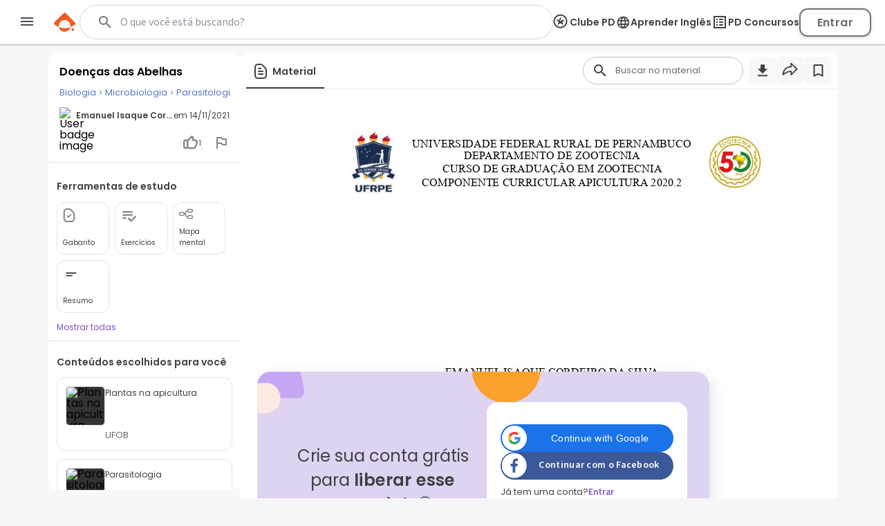

--- FILE ---
content_type: text/html; charset=utf-8
request_url: https://www.passeidireto.com/arquivo/101655827/doencas-das-abelhas
body_size: 215614
content:
<!DOCTYPE html><html lang="pt"><head><meta charSet="utf-8"/><title>Grátis: Doenças das Abelhas - Material Claro e Objetivo em PDF para Estudo Rápido</title><meta name="viewport" content="width=device-width, initial-scale=1"/><meta name="description" content="Veja grátis o arquivo Doenças das Abelhas enviado para a disciplina de Parasitologia Categoria: Work - 101655827"/><meta name="author" content="Emanuel Isaque Cordeiro da Silva"/><link rel="canonical" href="https://www.passeidireto.com/arquivo/101655827/doencas-das-abelhas"/><meta property="og:title" content="Grátis: Doenças das Abelhas - Material Claro e Objetivo em PDF para Estudo Rápido"/><meta property="og:description" content="Estude com o material de Parasitologia compartilhado por Emanuel Isaque Cordeiro da Silva"/><meta property="og:image" content="https://files.passeidireto.com/Thumbnail/d9e26f28-61b8-43ae-bd7d-01413a98f0fe/520/1.jpg"/><meta property="og:url" content="https://www.passeidireto.com/arquivo/101655827/doencas-das-abelhas"/><meta property="og:site_name" content="Passei Direto"/><meta property="og:type" content="article"/><script type="application/ld+json">{
 "@context": "https://schema.org",
 "@graph": [
  {
   "@context": "https://schema.org",
   "@type": "Product",
   "name": "Doenças das Abelhas",
   "description": "Veja grátis o arquivo Doenças das Abelhas enviado para a disciplina de Parasitologia Categoria: Work - 101655827",
   "aggregateRating": {
    "@type": "AggregateRating",
    "ratingValue": 5,
    "bestRating": 5,
    "ratingCount": 1
   }
  },
  {
   "@type": "CreativeWork",
   "name": "Doenças das Abelhas",
   "description": "Veja grátis o arquivo Doenças das Abelhas enviado para a disciplina de Parasitologia Categoria: Work - 101655827",
   "inLanguage": "pt-BR",
   "headline": "Doenças das Abelhas",
   "datePublished": "2021-11-14T17:29:52.266Z",
   "dateModified": "2021-11-14T17:29:52.266Z",
   "mainEntityOfPage": {
    "@type": "WebPage",
    "@id": "https://www.passeidireto.com/arquivo/101655827/doencas-das-abelhas",
    "name": "Doenças das Abelhas",
    "description": "Veja grátis o arquivo Doenças das Abelhas enviado para a disciplina de Parasitologia Categoria: Work - 101655827"
   },
   "isAccessibleForFree": "False",
   "hasPart": {
    "@type": "WebPageElement",
    "isAccessibleForFree": "False",
    "cssSelector": ".paywall"
   },
   "author": {
    "@type": "Person",
    "name": "Emanuel Isaque Cordeiro da Silva"
   },
   "audience": {
    "@type": "Audience",
    "audienceType": "Student"
   },
   "keywords": "Doenças,abelhas,Cria Pútrida,Nosemose,Varroatose"
  },
  {
   "@context": "https://schema.org",
   "@type": "BreadcrumbList",
   "itemListElement": [
    {
     "@type": "ListItem",
     "position": 1,
     "name": "Ciências da Natureza",
     "alternateName": null,
     "item": {
      "@type": "WebPage",
      "id": "https://www.passeidireto.com/disciplina/null"
     }
    },
    {
     "@type": "ListItem",
     "position": 2,
     "name": "Biologia",
     "alternateName": "Biologia",
     "item": {
      "@type": "WebPage",
      "id": "https://www.passeidireto.com/disciplina/biologia"
     }
    },
    {
     "@type": "ListItem",
     "position": 3,
     "name": "Microbiologia",
     "alternateName": "Microbiologia",
     "item": {
      "@type": "WebPage",
      "id": "https://www.passeidireto.com/disciplina/microbiologia"
     }
    },
    {
     "@type": "ListItem",
     "position": 4,
     "name": "Parasitologia",
     "alternateName": "Parasitologia",
     "item": {
      "@type": "WebPage",
      "id": "https://www.passeidireto.com/disciplina/parasitologia"
     }
    }
   ]
  }
 ]
}</script><link href="/nextjs/1.367.492/_next/static/images/favicon-57-opt.png" rel="icon" sizes="57x57"/><link href="/nextjs/1.367.492/_next/static/images/favicon-76-opt.png" rel="icon" sizes="76x76"/><link href="/nextjs/1.367.492/_next/static/images/favicon-96-opt.png" rel="icon" sizes="96x96"/><link href="/nextjs/1.367.492/_next/static/images/favicon-128-opt.png" rel="icon" sizes="128x128"/><link href="/nextjs/1.367.492/_next/static/images/favicon-180-opt.png" rel="shortcut icon" sizes="180x180"/><link href="/nextjs/1.367.492/_next/static/images/favicon-180-opt.png" rel="apple-touch-icon" sizes="180x180"/><link rel="preload" href="https://files.passeidireto.com/d9e26f28-61b8-43ae-bd7d-01413a98f0fe/bg1.png" as="image"/><meta name="next-head-count" content="20"/><link rel="preconnect" href="https://resources.passeidireto.com" crossorigin="anonymous"/><link rel="manifest" href="/manifest.json"/><link data-next-font="size-adjust" rel="preconnect" href="/" crossorigin="anonymous"/><script type="speculationrules" data-testid="speculation-files" data-nscript="beforeInteractive">{"prerender":[{"where":{"href_matches":"/arquivo/*"},"eagerness":"moderate"},{"where":{"href_matches":"/pergunta/*"},"eagerness":"moderate"},{"where":{"href_matches":"/video/*"},"eagerness":"moderate"},{"where":{"href_matches":"/perfil/*"},"eagerness":"moderate"},{"where":{"href_matches":"/disciplina/*"},"eagerness":"moderate"},{"where":{"href_matches":"/lista/*"},"eagerness":"moderate"},{"where":{"href_matches":"/perguntas-respostas"},"eagerness":"moderate"},{"where":{"href_matches":"/enviar-material"},"eagerness":"moderate"},{"where":{"href_matches":"/pd-capacita"},"eagerness":"moderate"},{"where":{"href_matches":"/"},"eagerness":"moderate"}]}</script><link rel="preload" href="/nextjs/1.367.492/_next/static/css/70ff302a10ec2ba4.css" as="style"/><link rel="stylesheet" href="/nextjs/1.367.492/_next/static/css/70ff302a10ec2ba4.css" data-n-g=""/><link rel="preload" href="/nextjs/1.367.492/_next/static/css/a23dc3c6d79d6fc8.css" as="style"/><link rel="stylesheet" href="/nextjs/1.367.492/_next/static/css/a23dc3c6d79d6fc8.css" data-n-p=""/><link rel="preload" href="/nextjs/1.367.492/_next/static/css/306c249ecba94851.css" as="style"/><link rel="stylesheet" href="/nextjs/1.367.492/_next/static/css/306c249ecba94851.css" data-n-p=""/><link rel="preload" href="/nextjs/1.367.492/_next/static/css/900dd07e1971f1b6.css" as="style"/><link rel="stylesheet" href="/nextjs/1.367.492/_next/static/css/900dd07e1971f1b6.css" data-n-p=""/><link rel="preload" href="/nextjs/1.367.492/_next/static/css/4062200893e1a984.css" as="style"/><link rel="stylesheet" href="/nextjs/1.367.492/_next/static/css/4062200893e1a984.css" data-n-p=""/><link rel="preload" href="/nextjs/1.367.492/_next/static/css/154587b060376eef.css" as="style"/><link rel="stylesheet" href="/nextjs/1.367.492/_next/static/css/154587b060376eef.css" data-n-p=""/><link rel="preload" href="/nextjs/1.367.492/_next/static/css/ed73b6afa0fba5ab.css" as="style"/><link rel="stylesheet" href="/nextjs/1.367.492/_next/static/css/ed73b6afa0fba5ab.css" data-n-p=""/><link rel="preload" href="/nextjs/1.367.492/_next/static/css/3171c220d1f339a2.css" as="style"/><link rel="stylesheet" href="/nextjs/1.367.492/_next/static/css/3171c220d1f339a2.css" data-n-p=""/><noscript data-n-css=""></noscript><script defer="" nomodule="" src="/nextjs/1.367.492/_next/static/chunks/polyfills-42372ed130431b0a.js"></script><script src="/nextjs/1.367.492/_next/static/chunks/webpack-88a23f9b914f2c13.js" defer=""></script><script src="/nextjs/1.367.492/_next/static/chunks/framework-e9dc70a80569198b.js" defer=""></script><script src="/nextjs/1.367.492/_next/static/chunks/main-e7e3d7dcb528592f.js" defer=""></script><script src="/nextjs/1.367.492/_next/static/chunks/pages/_app-163f3e34db721e8e.js" defer=""></script><script src="/nextjs/1.367.492/_next/static/chunks/6200-a169ea9d01b834b1.js" defer=""></script><script src="/nextjs/1.367.492/_next/static/chunks/7204-5d48b3d595e2591a.js" defer=""></script><script src="/nextjs/1.367.492/_next/static/chunks/1106-3cd3e5435e01dab5.js" defer=""></script><script src="/nextjs/1.367.492/_next/static/chunks/4220-b68dc657bdb21129.js" defer=""></script><script src="/nextjs/1.367.492/_next/static/chunks/5673-1da1bc82805f5bf9.js" defer=""></script><script src="/nextjs/1.367.492/_next/static/chunks/1963-6655dba334fdbafc.js" defer=""></script><script src="/nextjs/1.367.492/_next/static/chunks/2175-c681de7806a69fb2.js" defer=""></script><script src="/nextjs/1.367.492/_next/static/chunks/3346-d1338a4834117066.js" defer=""></script><script src="/nextjs/1.367.492/_next/static/chunks/6802-f7177a4937ff8ec7.js" defer=""></script><script src="/nextjs/1.367.492/_next/static/chunks/3560-6de27bbacf99477b.js" defer=""></script><script src="/nextjs/1.367.492/_next/static/chunks/4739-56e66d34dfbbf531.js" defer=""></script><script src="/nextjs/1.367.492/_next/static/chunks/5418-41796280eba45bee.js" defer=""></script><script src="/nextjs/1.367.492/_next/static/chunks/6786-3fd1715dd3082eb2.js" defer=""></script><script src="/nextjs/1.367.492/_next/static/chunks/9283-d9490335b8eea486.js" defer=""></script><script src="/nextjs/1.367.492/_next/static/chunks/9293-ebcd0dbb6f19f536.js" defer=""></script><script src="/nextjs/1.367.492/_next/static/chunks/1657-f4f01fa1473fdfe4.js" defer=""></script><script src="/nextjs/1.367.492/_next/static/chunks/4875-5bdb1f2866bcab37.js" defer=""></script><script src="/nextjs/1.367.492/_next/static/chunks/pages/arquivo/%5Bid%5D/%5Balias%5D-d8004cd2c211f556.js" defer=""></script><script src="/nextjs/1.367.492/_next/static/CQhQhUdOp1EJhArAKJ-cQ/_buildManifest.js" defer=""></script><script src="/nextjs/1.367.492/_next/static/CQhQhUdOp1EJhArAKJ-cQ/_ssgManifest.js" defer=""></script><style id="__jsx-ebce46f21daff259">.pf{position:relative;background-color:transparent;overflow:hidden;border:0;text-align:center}.pc{position:absolute;border:0;padding:0;margin:0;top:0;left:0;width:100%;height:100%;overflow:hidden;display:block;-webkit-transform-origin:0 0;-moz-transform-origin:0 0;-ms-transform-origin:0 0;-o-transform-origin:0 0;transform-origin:0 0}.pc.opened{display:block}.bf{position:absolute;border:0;margin:0;top:0;bottom:0;width:100%;height:100%;-webkit-user-select:none;-moz-user-select:none;-ms-user-select:none;user-select:none}.bi{position:absolute;border:0;margin:0;-webkit-user-select:none;-moz-user-select:none;-ms-user-select:none;user-select:none}@media print{.pf{display:none}}.c{position:absolute;border:0;padding:0;margin:0;overflow:hidden;display:block}.t{position:absolute;white-space:pre;font-size:1px;-webkit-transform-origin:0 100%;-moz-transform-origin:0 100%;-ms-transform-origin:0 100%;-o-transform-origin:0 100%;transform-origin:0 100%;unicode-bidi:bidi-override;-moz-font-feature-settings:"liga"0}.t:after{content:""}.t:before{content:"";display:inline-block}.t span{position:relative;unicode-bidi:bidi-override}.blank{display:inline-block;color:transparent;z-index:0}.pi{display:none}.d{position:absolute;-webkit-transform-origin:0 100%;-moz-transform-origin:0 100%;-ms-transform-origin:0 100%;-o-transform-origin:0 100%;transform-origin:0 100%}.it{border:0;background-color:transparent}</style></head><body class="PD-SSR"><div id="__next"><div class="Layout_layout__ROhqg FilePageContent_layout__75DH3"><header class="Header_new-variant__tCkZb Header_header__2e2Dy"><div class="Header_header-content__lVHB4"><section><button class="Header_sidebar-button__oZZge"><svg role="img" aria-label="barra de navegação" class="NavbarIcon_pd-navbar-icon__Qt1Gv" width="24" height="24" viewBox="0 0 24 24" xmlns="http://www.w3.org/2000/svg"><path fill-rule="evenodd" clip-rule="evenodd" d="M3 18H21V16H3V18ZM3 13H21V11H3V13ZM3 6V8H21V6H3Z"></path></svg></button></section><section class="Header_pd-logo__U4BjA"><a href="/"><div class="PDLogo_container__vs0DV PDLogo_isGlobalNavigation__w2LMZ"><svg xmlns="http://www.w3.org/2000/svg" width="32" height="28" fill="none"><title>Logo Passei Direto</title><path fill="#EF5B1F" d="M30.164 14.344 17.258 1.133a2.318 2.318 0 0 0-3.27-.038L.775 14c-.992.967-.91 2.596.16 3.474a23.162 23.162 0 0 0 6.179 3.609 8.409 8.409 0 0 1-.191-1.846 8.48 8.48 0 0 1 8.584-8.38 8.48 8.48 0 0 1 8.381 8.584 8.318 8.318 0 0 1-.235 1.839 23.118 23.118 0 0 0 6.262-3.462 2.337 2.337 0 0 0 .241-3.468l.007-.006Z"></path><path fill="#EF5B1F" d="M7.12 21.076c.796 3.806 4.144 6.688 8.19 6.74 4.054.044 7.46-2.756 8.35-6.543a23.29 23.29 0 0 1-16.54-.197ZM27.243 22.616c1.113.013 2.01.93 1.998 2.043a2.023 2.023 0 0 1-2.043 1.998 2.023 2.023 0 0 1-1.998-2.042 2.023 2.023 0 0 1 2.043-1.999Z"></path></svg><svg class="PDLogo_text__spqy3" xmlns="http://www.w3.org/2000/svg" width="163" height="24" fill="none" data-testid="logo-passei-direto"><g fill="#EF5B1F" clip-path="url(#a)"><path d="M80.072 3.43a1.339 1.339 0 0 1-.417-1.005c0-.404.139-.732.423-1.004a1.443 1.443 0 0 1 1.054-.398c.424.006.771.133 1.055.404.278.272.417.6.417 1.005 0 .404-.139.732-.423 1.004a1.444 1.444 0 0 1-1.055.398c-.423-.007-.77-.133-1.055-.405ZM80.159 5.372l-.02 14.412 1.87.003.02-14.413-1.87-.002ZM4.352 5.394c1.004-.65 2.204-.973 3.587-.967 1.314 0 2.501.31 3.556.922 1.055.613 1.882 1.485 2.476 2.615.593 1.13.89 2.438.89 3.935 0 1.497-.303 2.81-.897 3.947-.6 1.137-1.427 2.015-2.482 2.634-1.06.619-2.248.928-3.562.928-1.37 0-2.558-.328-3.575-.979-1.01-.65-1.75-1.465-2.21-2.444l-.013 7.522H.284L.31 4.623c1.017 0 1.838.827 1.838 1.844v1.358c.461-.979 1.194-1.787 2.205-2.438v.007Zm7.913 3.366c-.467-.878-1.111-1.554-1.932-2.015-.815-.46-1.744-.695-2.773-.695-1.03 0-1.907.24-2.735.714-.827.48-1.484 1.162-1.964 2.053-.48.89-.72 1.92-.726 3.095 0 1.174.24 2.204.713 3.094.48.89 1.131 1.573 1.958 2.053.828.48 1.737.72 2.735.726.998.007 1.958-.233 2.773-.7.82-.468 1.465-1.157 1.939-2.053.473-.897.707-1.94.713-3.133.007-1.194-.233-2.255-.7-3.133V8.76ZM18.398 8.533c.6-1.13 1.427-1.996 2.482-2.609 1.061-.612 2.255-.916 3.587-.916 1.333 0 2.584.322 3.588.967 1.004.644 1.724 1.459 2.172 2.457V7.099c0-1.03.84-1.863 1.87-1.863l-.02 14.558h-1.869v-3.228c-.46.998-1.2 1.82-2.204 2.463-1.004.651-2.204.973-3.587.967-1.314 0-2.501-.316-3.556-.941-1.055-.625-1.882-1.503-2.476-2.647-.593-1.136-.89-2.456-.89-3.947 0-1.49.303-2.804.897-3.935l.006.007Zm11.11.884c-.48-.89-1.131-1.573-1.959-2.053a5.414 5.414 0 0 0-2.734-.726c-.998-.006-1.958.227-2.773.688-.82.461-1.465 1.13-1.939 2.009-.474.878-.707 1.926-.713 3.132-.007 1.207.233 2.236.7 3.133.468.897 1.112 1.585 1.933 2.053.815.473 1.743.707 2.773.707.998 0 1.907-.24 2.735-.714.827-.48 1.484-1.162 1.964-2.052.48-.89.72-1.92.726-3.095.006-1.175-.24-2.204-.714-3.095v.013ZM37.263 18.827c-1.055-.777-1.648-1.831-1.768-3.164h1.92c.088.821.473 1.484 1.156 1.99.682.505 1.604.764 2.76.764 1.01 0 1.806-.24 2.387-.714.58-.48.865-1.073.871-1.787 0-.5-.157-.91-.48-1.226a3.554 3.554 0 0 0-1.212-.764c-.486-.19-1.15-.385-1.983-.6-1.087-.284-1.965-.568-2.64-.859a4.444 4.444 0 0 1-1.718-1.27c-.468-.561-.708-1.313-.701-2.254 0-.714.215-1.37.644-1.97.43-.607 1.03-1.08 1.813-1.44.783-.354 1.673-.53 2.665-.53 1.566 0 2.823.397 3.783 1.193.96.79 1.472 1.882 1.541 3.271h-1.87c-.05-.852-.385-1.547-.997-2.071-.613-.524-1.453-.79-2.52-.79-.941 0-1.706.221-2.293.663-.587.443-.884.992-.884 1.655 0 .569.17 1.036.518 1.402.347.367.777.65 1.294.853.518.208 1.207.436 2.078.682 1.049.284 1.883.562 2.508.827a4.31 4.31 0 0 1 1.598 1.175c.442.518.675 1.2.688 2.053 0 .783-.215 1.478-.644 2.09-.43.613-1.023 1.1-1.788 1.453-.764.354-1.642.53-2.64.53-1.673 0-3.037-.391-4.092-1.168l.006.006ZM50.867 18.827c-1.054-.777-1.648-1.831-1.768-3.164h1.92c.088.821.474 1.484 1.156 1.99.682.505 1.604.764 2.76.764 1.01 0 1.806-.24 2.387-.714.581-.48.865-1.073.872-1.787 0-.5-.158-.91-.48-1.226a3.554 3.554 0 0 0-1.213-.764c-.486-.19-1.15-.385-1.983-.6-1.086-.284-1.964-.568-2.64-.859a4.444 4.444 0 0 1-1.718-1.27c-.467-.561-.707-1.313-.701-2.254 0-.714.215-1.37.644-1.97.43-.607 1.03-1.08 1.813-1.44.783-.354 1.674-.53 2.665-.53 1.566 0 2.823.397 3.783 1.193.96.79 1.472 1.882 1.541 3.271h-1.87c-.05-.852-.384-1.547-.997-2.071-.613-.524-1.453-.79-2.52-.79-.941 0-1.705.221-2.293.663-.587.443-.884.992-.884 1.655 0 .569.17 1.036.518 1.402.347.367.777.65 1.295.853.518.208 1.206.436 2.078.682 1.048.284 1.882.562 2.507.827a4.31 4.31 0 0 1 1.598 1.175c.442.518.676 1.2.688 2.053 0 .783-.215 1.478-.644 2.09-.43.613-1.023 1.1-1.787 1.453-.764.354-1.642.53-2.64.53-1.674 0-3.038-.391-4.093-1.168l.006.006ZM76.674 13.232l-12.082-.02c.05 1.106.315 2.047.795 2.83a4.715 4.715 0 0 0 1.889 1.775c.783.398 1.636.6 2.558.606 1.206 0 2.23-.29 3.056-.878a4.129 4.129 0 0 0 1.643-2.368h1.97a6.158 6.158 0 0 1-2.286 3.48c-1.169.897-2.627 1.345-4.39 1.339-1.37 0-2.595-.31-3.675-.922-1.087-.613-1.933-1.485-2.546-2.615-.612-1.13-.916-2.45-.916-3.96 0-1.51.304-2.836.91-3.973.606-1.137 1.453-2.008 2.539-2.608 1.086-.6 2.318-.903 3.707-.903 1.39 0 2.602.303 3.638.91a6.224 6.224 0 0 1 2.394 2.443c.556 1.024.84 2.16.834 3.398 0 .638-.02 1.13-.057 1.466h.019Zm-2.489-4.295a4.418 4.418 0 0 0-1.85-1.737 5.639 5.639 0 0 0-2.558-.587c-1.39 0-2.57.442-3.55 1.326-.979.89-1.522 2.141-1.63 3.758l10.239.013c.019-1.087-.196-2.009-.65-2.773ZM104.595 3.31a1.705 1.705 0 0 1-.531-1.276c0-.506.177-.935.537-1.276.354-.341.802-.512 1.345-.512.543 0 .985.17 1.339.512.354.34.537.77.531 1.276-.007.505-.177.934-.537 1.275-.36.341-.802.512-1.346.512-.543 0-.985-.17-1.338-.512ZM104.055 5.187l-.021 14.596 3.732.005.022-14.596-3.733-.005ZM117.069 5.47c.777-.443 1.662-.664 2.653-.664v3.922h-.991c-1.175 0-2.059.272-2.653.821-.594.55-.897 1.51-.897 2.88l-.013 7.358h-3.732l.019-14.779h3.732v2.3a5.248 5.248 0 0 1 1.882-1.839ZM151.257 19.061a6.703 6.703 0 0 1-2.634-2.64c-.638-1.137-.954-2.45-.954-3.935 0-1.484.329-2.798.992-3.934a6.827 6.827 0 0 1 2.691-2.634c1.136-.62 2.406-.929 3.802-.929 1.395 0 2.665.316 3.802.935a6.829 6.829 0 0 1 2.684 2.64c.657 1.137.979 2.45.979 3.935 0 1.484-.341 2.798-1.017 3.935a7.008 7.008 0 0 1-2.728 2.633c-1.143.62-2.426.929-3.847.929-1.402 0-2.659-.316-3.776-.935h.006Zm5.659-2.747c.587-.322 1.055-.809 1.402-1.453s.524-1.434.53-2.362c0-1.383-.36-2.444-1.086-3.19-.726-.745-1.61-1.117-2.659-1.117-1.048 0-1.926.366-2.64 1.111-.707.745-1.067 1.806-1.067 3.183 0 1.377.341 2.444 1.029 3.19.689.745 1.56 1.118 2.609 1.118.663 0 1.288-.158 1.875-.48h.007ZM96.606 1.497v5.545c-.524-.695-1.212-1.25-2.084-1.667a6.298 6.298 0 0 0-2.747-.632c-1.263 0-2.413.31-3.442.928-1.03.62-1.845 1.51-2.445 2.666-.6 1.156-.896 2.476-.896 3.972 0 1.51.296 2.849.89 4.017.594 1.169 1.408 2.072 2.438 2.71 1.03.644 2.166.96 3.41.966 1.1 0 2.072-.221 2.906-.663.834-.442 1.484-1.03 1.951-1.756.057-.088.127-.215.203-.36a3.79 3.79 0 0 0 3.581 2.577v-4.554l.025-13.737h-3.79v-.012Zm-.524 13.212a3.764 3.764 0 0 1-1.44 1.49 3.853 3.853 0 0 1-1.945.519 3.586 3.586 0 0 1-1.907-.537c-.594-.354-1.074-.865-1.44-1.535-.367-.67-.544-1.446-.544-2.337 0-.89.184-1.654.55-2.305.366-.65.84-1.143 1.427-1.478a3.808 3.808 0 0 1 1.92-.505c.695 0 1.34.177 1.945.524.607.348 1.08.846 1.44 1.497.285.518.449 1.124.506 1.806v1.055c-.057.682-.228 1.288-.512 1.806ZM135.973 12.568c0-4.017-2.602-8.084-7.598-8.09-4.339 0-7.611 3.353-7.617 7.806 0 4.636 3.29 7.996 7.831 8.002 4.251 0 6.512-2.911 6.992-4.882l.032-.139-2.83-.316-.082-.012-.038.075c-.284.531-1.434 2.274-4.036 2.268-2.602-.006-4.389-1.541-4.541-3.846l11.887.012v-.89.012Zm-7.605-5.097c2.59 0 4.074 1.782 4.238 3.575l-8.52-.012c.19-2.078 1.965-3.569 4.282-3.563ZM143.179 9.152v6.056c-.006.5.114.86.354 1.087.24.22.644.334 1.219.334h1.736v3.158h-2.355c-3.158-.006-4.731-1.54-4.731-4.61V9.145h-1.756V6.07h1.769V.903h3.777V6.07h3.309v3.076h-3.322v.007Z"></path></g><defs><clipPath id="a"><path fill="#fff" d="M0 0h162.947v24H0z"></path></clipPath></defs></svg></div></a></section><section data-testid="header-slot" class="Header_slot__ljjxx"><div class="SearchBox_search-box-container__g5D4i" data-testid="desktop-search"><div class="SearchBox_pd-search-box__SQ54i"><div data-testid="search-content-list" class="SearchBox_search-content-list__xfkGG"></div><form class="SearchBox_search-box-form__vtaQI" action="#" data-testid="search-form"><input class="SearchBox_search-box-input__3WjOr" type="search" aria-label="Buscar" name="search" autoComplete="off" value=""/><svg class="SearchBox_search-icon__a7I2c SearchIcon_pd-search-icon__oczOC" width="32" height="32" viewBox="0 0 24 24" data-testid="pd-search-icon"><title>Buscar</title><path d="M9.5,3A6.5,6.5 0 0,1 16,9.5C16,11.11 15.41,12.59 14.44,13.73L14.71,14H15.5L20.5,19L19,20.5L14,15.5V14.71L13.73,14.44C12.59,15.41 11.11,16 9.5,16A6.5,6.5 0 0,1 3,9.5A6.5,6.5 0 0,1 9.5,3M9.5,5C7,5 5,7 5,9.5C5,12 7,14 9.5,14C12,14 14,12 14,9.5C14,7 12,5 9.5,5Z"></path></svg></form></div></div><button class="SearchBox_search-box-button__Vomvz" data-testid="mobile-search-button"><svg class="SearchBox_search-icon-mobile__jvbnh SearchIcon_pd-search-icon__oczOC" width="32" height="32" viewBox="0 0 24 24" data-testid="pd-search-icon"><title>Buscar</title><path d="M9.5,3A6.5,6.5 0 0,1 16,9.5C16,11.11 15.41,12.59 14.44,13.73L14.71,14H15.5L20.5,19L19,20.5L14,15.5V14.71L13.73,14.44C12.59,15.41 11.11,16 9.5,16A6.5,6.5 0 0,1 3,9.5A6.5,6.5 0 0,1 9.5,3M9.5,5C7,5 5,7 5,9.5C5,12 7,14 9.5,14C12,14 14,12 14,9.5C14,7 12,5 9.5,5Z"></path></svg></button></section><section class="Header_right-side__jrzsi"><div class="Header_show-only-desktop__j6RNc Tooltip_tooltip-wrapper__aPHnm" role="tooltip" data-testid="pd-tooltip"><button class="PagesHeaderButton_button__rZojZ" data-testid="pd-clube-pd"><svg xmlns="http://www.w3.org/2000/svg" role="img" width="24" height="24" fill="none" data-testid="pd-club-pd-icon"><g fill="#87828B" stroke-width="0"><path d="m16.539 8.75-.092-.11-2.75-.022c-2.651.866-4.39 3.03-4.39 3.03.18-1.635 1.308-3.296 2.365-4.524l-.947-2.414c-.092-.078-.207-.065-.282.027L8.947 8.59c-.532.118-4.139-.097-4.328.072-.044.039-.082.155-.067.215.041.157 1.612 1.372 1.868 1.587.48.402.96.808 1.418 1.235L6.6 15.892c.005.11.111.184.217.173l3.761-2.49c.09-.009.242.11.325.159 1.077.649 2.248 1.72 3.33 2.271.27.14.449.122.394-.241l-1.27-4.067L16.54 8.93v-.18Z"></path><path d="M18.625 10.75a8.125 8.125 0 1 0-8.125 8.125v1.875c-5.523 0-10-4.477-10-10s4.477-10 10-10 10 4.477 10 10-4.477 10-10 10v-1.875a8.125 8.125 0 0 0 8.125-8.125Z"></path></g></svg><span>Clube PD</span></button></div><div class="Header_pd-english-button__hJ16X Header_show-only-desktop__j6RNc"><div class="Header_show-only-desktop__j6RNc Tooltip_tooltip-wrapper__aPHnm" role="tooltip" data-testid="pd-tooltip"><button class="PagesHeaderButton_button__rZojZ" data-testid="pd-pd-ingles"><svg width="22" height="21" viewBox="0 0 22 21" fill="#DFD3F2" xmlns="http://www.w3.org/2000/svg" data-test-id="pd-english-icon"><g clip-path="url(#clip0_30_7113)"><path d="M11.3422 1.75049C16.1722 1.75049 20.0835 5.67049 20.0835 10.5005C20.0835 15.3305 16.1722 19.2505 11.3422 19.2505C6.50349 19.2505 2.58349 15.3305 2.58349 10.5005C2.58349 5.67049 6.50349 1.75049 11.3422 1.75049ZM5.27849 7.00049H7.85974C8.13974 5.90674 8.54224 4.85674 9.06724 3.88549C7.45724 4.43674 6.11849 5.55674 5.27849 7.00049ZM11.3335 3.53549C10.6072 4.58549 10.0385 5.74924 9.66224 7.00049H13.0047C12.6285 5.74924 12.0597 4.58549 11.3335 3.53549ZM18.106 12.2505C18.246 11.6905 18.3335 11.1042 18.3335 10.5005C18.3335 9.89674 18.246 9.31049 18.106 8.75049H15.1485C15.2185 9.32799 15.271 9.90549 15.271 10.5005C15.271 11.0955 15.2185 11.673 15.1485 12.2505H18.106ZM17.3885 14.0005H14.8072C14.5272 15.0942 14.1247 16.1442 13.5997 17.1155C15.2097 16.5642 16.5485 15.453 17.3885 14.0005ZM14.8072 7.00049H17.3885C16.5485 5.54799 15.2097 4.43674 13.5997 3.88549C14.1247 4.85674 14.5272 5.90674 14.8072 7.00049ZM11.3335 17.4655C12.0597 16.4155 12.6285 15.2517 13.0047 14.0005H9.66224C10.0385 15.2517 10.6072 16.4155 11.3335 17.4655ZM9.28599 12.2505H13.381C13.4597 11.673 13.521 11.0955 13.521 10.5005C13.521 9.90549 13.4597 9.31924 13.381 8.75049H9.28599C9.20724 9.31924 9.14599 9.90549 9.14599 10.5005C9.14599 11.0955 9.20724 11.673 9.28599 12.2505ZM9.06724 17.1155C8.54224 16.1442 8.13974 15.0942 7.85974 14.0005H5.27849C6.11849 15.4442 7.45724 16.5642 9.06724 17.1155ZM7.51849 12.2505C7.44849 11.673 7.39599 11.0955 7.39599 10.5005C7.39599 9.90549 7.44849 9.32799 7.51849 8.75049H4.56099C4.42099 9.31049 4.33349 9.89674 4.33349 10.5005C4.33349 11.1042 4.42099 11.6905 4.56099 12.2505H7.51849Z"></path></g><defs><clipPath id="clip0_30_7113"><rect width="21" height="21" fill="white" transform="matrix(-1 0 0 1 21.8335 0.000488281)"></rect></clipPath></defs></svg><span>Aprender Inglês</span></button></div></div><div class="Header_show-only-desktop__j6RNc Tooltip_tooltip-wrapper__aPHnm" role="tooltip" data-testid="pd-tooltip"><button class="PagesHeaderButton_button__rZojZ" data-testid="pd-pd-concursos"><svg data-v-9509519c="" xmlns="http://www.w3.org/2000/svg" width="24" height="24" viewBox="0 0 24 24" fill="none" data-test-id="pd-concursos-icon"><g clip-path="url(#clip0_122_1785)"><path d="M12 9H16C16.55 9 17 8.55 17 8C17 7.45 16.55 7 16 7H12C11.45 7 11 7.45 11 8C11 8.55 11.45 9 12 9ZM12 13H16C16.55 13 17 12.55 17 12C17 11.45 16.55 11 16 11H12C11.45 11 11 11.45 11 12C11 12.55 11.45 13 12 13ZM12 17H16C16.55 17 17 16.55 17 16C17 15.45 16.55 15 16 15H12C11.45 15 11 15.45 11 16C11 16.55 11.45 17 12 17ZM7 7H9V9H7V7ZM7 11H9V13H7V11ZM7 15H9V17H7V15ZM20 3H4C3.45 3 3 3.45 3 4V20C3 20.55 3.45 21 4 21H20C20.55 21 21 20.55 21 20V4C21 3.45 20.55 3 20 3ZM19 19H5V5H19V19Z" fill="#87828B"></path></g><defs><clipPath id="clip0_122_1785"><rect width="24" height="24" fill="white"></rect></clipPath></defs></svg><span>PD Concursos</span></button></div><button class="UploadButton_upload-button__D16lX Header_hide-when-desktop__MxUVx" data-testid="upload-material"><img src="/nextjs/1.367.492/_next/static/images/upload-icon-opt.svg" alt="Enviar material"/><span class="UploadButton_upload-text__rnBt3">Enviar material</span></button><button class="LoginButton_login-btn__Hv9Un Header_knowledge-journey__S9Ieo Header_button-when-GlobalNavigation__vvDMS">Entrar</button></section></div></header><div data-testid="content" class="Layout_content__Zc4_9 Layout_full-screen__5zvvB"><div class="FilePageContent_file-container__cLdDM"><div class="FilePageContent_file-container__wrapper__6FH6M"><div class="FilePageContent_file-container__aside___8rCP"><div class="FileInfobar_infobar-container__QvOH4"><div class="FileInfobar_infobar-content__0n_zo"><div class="FileInfobar_infobar-description__P7lFQ"><div class="FileInfobar_infobar-description-top__XbYvx"><div data-testid="infobar-title" class="FileInfobarTitle_infobar-header-top__py0VG"><div class="FileInfobarTitle_infobar-title__m2by4"><h1>Doenças das Abelhas</h1></div><div class="FileInfobarTitle_infobar-metadata__NRkXe"><div class="ViewerMaterialMetadata_viewer-material-metadata__T9ajO FileInfobarTitle_infobar-metadata-responsive__zsKc8"><nav aria-label="Breadcrumb" class="TopicBreadcrumb_topic-breadcrumb__Vzn9G"><ol><li class="TopicBreadcrumb_card-topic-item__BpXrE"><a class="TopicBreadcrumb_card-topic-link__pbtsy TopicBreadcrumb_new-viewer__i_mzr pd-button-primary-transparent" href="/disciplina/biologia"><h4 class="TopicBreadcrumb_card-topic-name__ePyWN">Biologia</h4></a></li><img class="TopicBreadcrumb_breadcrumb-separator__comVA" src="/nextjs/1.367.492/_next/static/images/breadcrumb-separator-opt.svg" alt="breadcrumb-separator"/><li class="TopicBreadcrumb_card-topic-item__BpXrE"><a class="TopicBreadcrumb_card-topic-link__pbtsy TopicBreadcrumb_new-viewer__i_mzr pd-button-primary-transparent" href="/disciplina/microbiologia"><h4 class="TopicBreadcrumb_card-topic-name__ePyWN">Microbiologia</h4></a></li><img class="TopicBreadcrumb_breadcrumb-separator__comVA" src="/nextjs/1.367.492/_next/static/images/breadcrumb-separator-opt.svg" alt="breadcrumb-separator"/><li class="TopicBreadcrumb_card-topic-item__BpXrE"><a class="TopicBreadcrumb_card-topic-link__pbtsy TopicBreadcrumb_new-viewer__i_mzr pd-button-primary-transparent" href="/disciplina/parasitologia"><h4 class="TopicBreadcrumb_card-topic-name__ePyWN">Parasitologia</h4></a></li></ol></nav><span class="ViewerMaterialMetadata_institution-separator__bAMQS FileInfobarTitle_infobar-metadata-separator__rmgdJ"><img class="ViewerMaterialMetadata_breadcrumb-separator___0Hd6" src="/nextjs/1.367.492/_next/static/images/breadcrumb-separator-opt.svg" alt="breadcrumb-separator"/></span><h4 class="Institution_card-institution__928EN Institution_new-viewer__1BIMn" data-testid="institution-name">UFRPE</h4></div></div></div></div></div><div class="FileInfobar_bottom-infobar__LI0sc"><a href="/perfil/231269-emanuel-isaque-cordeiro-da-silva" class="MaterialInfobarAuthor_infobar-author__VxDcG" data-testid="infobar-author"><div class="MaterialInfobarAuthor_author-wrapper__61_Js"><img src="https://images.passeidireto.com/user_picture/20636752/picture/23de8a7b-811a-4ac4-8cd0-e6f00bfcc008/picture.small" alt="User badge image" class="MaterialInfobarAuthor_author-image__9rn9y Image_pd-image__ckcpS" width="24" height="24"/><div class="MaterialInfobarAuthor_author-name__e8_4t"><span>Emanuel Isaque Cordeiro da Silva</span></div></div><p class="MaterialInfobarAuthor_upload-date__JTR5E"> em <time data-testid="time-element" dateTime="2021-11-14T17:29:52.266Z">14/11/2021</time></p></a><div class="FileInfobar_infobar-actions__EW3De"><div class="FileInfobar_interaction-infobar__6neQN InteractionBar_interaction-bar-wrapper__o_D63"><div class="Tooltip_tooltip-wrapper__aPHnm" role="tooltip" data-testid="pd-tooltip"><button class="InteractionBar_button-wrapper__ztCr_" data-testid="positive-evaluation-button"><svg xmlns="http://www.w3.org/2000/svg" viewBox="0 0 24 24" width="24" height="24" data-testid="like-icon" class="LikeIcon_pd-like-icon__ZdUij LikeIcon_pd-like-icon__new-color__gC9nZ"><path fill-rule="evenodd" clip-rule="evenodd" d="M22.9 10.3a3.5 3.5 0 0 0-3.5-2.8h-1.2l-.6-.3c-.1-.2-.2-.4-.1-.6v-.7c0-.8-.3-1.6-.9-2.2l-1-1.3c-.4-.3-.8-.4-1.2-.4-.4 0-.8.1-1 .4L8.1 7.8l-.3.3c-.5-.4-1.2-.7-2-.7h-.3C3.5 7.4 2 9 2 11v6.6c0 2 1.6 3.6 3.5 3.6h.4c1 0 2-.5 2.6-1.3.9.8 2 1.3 3.2 1.3h5.6c1.4 0 2.6-.9 3.2-2.2l2.2-5.2c.5-1 .3-3.1.2-3.5Zm-7.6-1.1.8.5.3.1h3c.6 0 1.1.5 1.2 1V13l-2.3 5.2c-.2.5-.6.8-1 .8h-5.6c-1.3 0-2.3-1-2.3-2.3v-6.3c0-.4.2-.7.4-.9l4-4.1.6-.2c.2 0 .4 0 .5.2l.3.5v.3L15 8.3l.3.9Zm-8.2 8.2v-6.3c0-.7-.6-1.3-1.3-1.3h-.2c-.7 0-1.4.6-1.4 1.4v6.2c0 .8.7 1.4 1.4 1.4h.2c.7 0 1.3-.6 1.3-1.4Z"></path></svg><span data-testid="positive-evaluation-count">1</span></button></div></div><div class="InfobarMenu_infobar-report-button__579ol InfobarMenu_hasMobileVersion__iprwt"><button class="ReportButton_report-button__hfjVl ReportButton_file-type__bEor0" data-testid="report-button"><img src="/nextjs/1.367.492/_next/static/images/flag-outline-opt.svg" alt="" width="24" height="24"/><span>Reportar</span></button></div><div class="InfobarMenu_infobar-report-menu__nM6Tg InfobarMenu_hasMobileVersion__iprwt" data-testid="infobar-menu"><button id="toolbar-menu-button-FKVuI7QitKw2tlL9X9Wqc" data-testid="menu-button"><svg data-testid="more-vertical-icon" class="MoreVerticalIcon_pd-more-vertical-icon__new-style__j3_oi" width="24" height="24" viewBox="0 0 24 18" xmlns="http://www.w3.org/2000/svg"><path fill-rule="evenodd" clip-rule="evenodd" d="M12 5C13.1046 5 14 4.10457 14 3C14 1.89543 13.1046 1 12 1C10.8954 1 10 1.89543 10 3C10 4.10457 10.8954 5 12 5ZM12 7C10.8954 7 10 7.89543 10 9C10 10.1046 10.8954 11 12 11C13.1046 11 14 10.1046 14 9C14 7.89543 13.1046 7 12 7ZM12 13C10.8954 13 10 13.8954 10 15C10 16.1046 10.8954 17 12 17C13.1046 17 14 16.1046 14 15C14 13.8954 13.1046 13 12 13Z"></path></svg></button><div class="InfobarMenu_menu___Ja8A InfobarMenu_menu__closed__N0hQ8"><div class="InfobarMenu_menu-content__OeYcx"><button class="ReportButton_report-button__hfjVl ReportButton_file-type__bEor0" data-testid="report-button"><img src="/nextjs/1.367.492/_next/static/images/flag-outline-opt.svg" alt="" width="24" height="24"/><span>Reportar</span></button></div></div></div></div></div></div></div><div data-testid="file-menu" class="FileMenu_file-menu__NpGVJ FileMenu_file-menu-responsive__YTLDI undefined"><button class="MenuButton_menu-button__Zt7Rp" data-testid="question-button"><img src="/nextjs/1.367.492/_next/static/images/gabarito-opt.svg" alt="" class="Image_pd-image__ckcpS"/><span class="MenuButton_button-label__ikp2E">Gabarito</span></button><button class="MenuButton_menu-button__Zt7Rp" data-testid="exercises-button"><img src="/nextjs/1.367.492/_next/static/images/exercises-opt.svg" alt="" class="Image_pd-image__ckcpS"/><span class="MenuButton_button-label__ikp2E">Exercícios</span></button><button class="MenuButton_menu-button__Zt7Rp" data-testid="mindmap-button"><img src="/nextjs/1.367.492/_next/static/images/mindmap-opt.svg" alt="" class="Image_pd-image__ckcpS"/><span class="MenuButton_button-label__ikp2E">Mapa mental</span></button><button class="MenuButton_menu-button__Zt7Rp" data-testid="summary-button"><img src="/nextjs/1.367.492/_next/static/images/summary-opt.svg" alt="" class="Image_pd-image__ckcpS"/><span class="MenuButton_button-label__ikp2E">Resumo</span></button><button class="MoreOptionsButton_more-options-button__zBChn FileMenu_more-options-menu-item__2lRz1" data-testid="more-options-button"><div class="MoreOptionsButton_more-options-icon__EuZ5I"><img src="/nextjs/1.367.492/_next/static/images/more-tools-opt.svg" alt="" class="MoreOptionsButton_more-options-icon-image__Wrfz_ Image_pd-image__ckcpS"/></div><span class="MoreOptionsButton_more-options-label__C40UH">Mais opções</span></button></div><div class="FileToolbox_file-toolbox__Uj4Tx" data-testid="file-toolbox"><div class="FileToolbox_file-toolbox__menu-section__amg_o" data-testid="file-toolbox-menu-section"><h2 class="FileToolbox_file-toolbox__menu-section-title__IJBy_"><span>Ferramentas de estudo</span></h2><div data-testid="file-menu" class="FileMenu_file-menu__NpGVJ undefined FileToolbox_file-toolbox__menu__TnQWy"><button class="MenuButton_menu-button__Zt7Rp" data-testid="question-button"><img src="/nextjs/1.367.492/_next/static/images/gabarito-opt.svg" alt="" class="Image_pd-image__ckcpS"/><span class="MenuButton_button-label__ikp2E">Gabarito</span></button><button class="MenuButton_menu-button__Zt7Rp" data-testid="exercises-button"><img src="/nextjs/1.367.492/_next/static/images/exercises-opt.svg" alt="" class="Image_pd-image__ckcpS"/><span class="MenuButton_button-label__ikp2E">Exercícios</span></button><button class="MenuButton_menu-button__Zt7Rp" data-testid="mindmap-button"><img src="/nextjs/1.367.492/_next/static/images/mindmap-opt.svg" alt="" class="Image_pd-image__ckcpS"/><span class="MenuButton_button-label__ikp2E">Mapa mental</span></button><button class="MenuButton_menu-button__Zt7Rp" data-testid="summary-button"><img src="/nextjs/1.367.492/_next/static/images/summary-opt.svg" alt="" class="Image_pd-image__ckcpS"/><span class="MenuButton_button-label__ikp2E">Resumo</span></button></div><div class="FileToolbox_file-toolbox__cta-section__QeYI2"><span><a>Mostrar todas</a></span></div></div><div data-testid="file-toolbox-sidebar-section"><div class="FileSidebar_sidebar-container__XaZ_K"><div data-testid="regular-sidebar" class="FileSidebar_regular-sidebar__DjXNo"><div class=""><div class="RecommendationContainer_recommendation-container__KRwBA undefined"><div class="RecommendationContainer_recommendation-session__zU1ls"><h2 class="RecommendationContainer_recommendation-title__sLDr_ undefined">Conteúdos escolhidos para você</h2><div class="RecommendationContainer_recommendation-content-items__qJ5sW"><div data-testid="recommendation-card-base-container" class="RecommendationCardBase_recommendation-card-base-container__rkR36 RecommendationContainer_recommendation-item__AFIkR"><a href="/arquivo/162469098/plantas-na-apicultura" class="RecommendationCardBase_thumbnail-container__XbS9Q"><div class="RecommendationCardBase_thumbnail__TdhiO"><div class="RecommendationFileThumbnail_material-thumbnail__UfNhP"><img src="https://files.passeidireto.com/Thumbnail/247c6dfa-287d-468d-b62d-1c750c2b67b4/105/1.jpg" alt="Plantas na apicultura" class="RecommendationFileThumbnail_thumbnail-image__QLlUK Image_pd-image__ckcpS" width="100" height="100" loading="lazy" data-testid="material-recommendation-thumbnail"/></div></div><div class="RecommendationCardBase_overlay__dEcr4"><div class="RecommendationFileThumbnail_material-thumbnail__UfNhP" data-testid="material-overlay"><span class="RecommendationFileThumbnail_material-page-count__5L0qN">11 pág.</span></div></div></a><div class="RecommendationCardBase_content__jIdwM"><div class="RecommendationContainer_recommendation-item__AFIkR RecommendationCardBase_content-title__aQmVe"><a href="/arquivo/162469098/plantas-na-apicultura" class=""><h3>Plantas na apicultura</h3></a></div><div class="RecommendationCardBase_content-description__M0rRU"><p data-testid="institution-name">UFOB</p></div></div></div><div data-testid="recommendation-card-base-container" class="RecommendationCardBase_recommendation-card-base-container__rkR36 RecommendationContainer_recommendation-item__AFIkR"><a href="/arquivo/130809244/parasitologia" class="RecommendationCardBase_thumbnail-container__XbS9Q"><div class="RecommendationCardBase_thumbnail__TdhiO"><div class="RecommendationFileThumbnail_material-thumbnail__UfNhP"><img src="https://files.passeidireto.com/Thumbnail/90310c43-e83c-4e6f-a11a-ac80515f0fe1/105/1.jpg" alt="Parasitologia" class="RecommendationFileThumbnail_thumbnail-image__QLlUK Image_pd-image__ckcpS" width="100" height="100" loading="lazy" data-testid="material-recommendation-thumbnail"/></div></div><div class="RecommendationCardBase_overlay__dEcr4"><div class="RecommendationFileThumbnail_material-thumbnail__UfNhP" data-testid="material-overlay"><span class="RecommendationFileThumbnail_material-page-count__5L0qN">27 pág.</span></div></div></a><div class="RecommendationCardBase_content__jIdwM"><div class="RecommendationContainer_recommendation-item__AFIkR RecommendationCardBase_content-title__aQmVe"><a href="/arquivo/130809244/parasitologia" class=""><h3>Parasitologia</h3></a></div><div class="RecommendationCardBase_content-description__M0rRU"><p data-testid="institution-name">UNA</p></div></div></div><div data-testid="recommendation-card-base-container" class="RecommendationCardBase_recommendation-card-base-container__rkR36 RecommendationContainer_recommendation-item__AFIkR"><a href="/arquivo/187004058/doencas-na-apicultura" class="RecommendationCardBase_thumbnail-container__XbS9Q"><div class="RecommendationCardBase_thumbnail__TdhiO"><div class="RecommendationFileThumbnail_material-thumbnail__UfNhP"><img src="https://files.passeidireto.com/Thumbnail/1770a5ac-56a1-4d78-9c88-8bfa4a2ead1f/105/1.jpg" alt="Doenças na Apicultura" class="RecommendationFileThumbnail_thumbnail-image__QLlUK Image_pd-image__ckcpS" width="100" height="100" loading="lazy" data-testid="material-recommendation-thumbnail"/></div></div><div class="RecommendationCardBase_overlay__dEcr4"><div class="RecommendationFileThumbnail_material-thumbnail__UfNhP" data-testid="material-overlay"><span class="RecommendationFileThumbnail_material-page-count__5L0qN">54 pág.</span></div></div></a><div class="RecommendationCardBase_content__jIdwM"><div class="RecommendationContainer_recommendation-item__AFIkR RecommendationCardBase_content-title__aQmVe"><a href="/arquivo/187004058/doencas-na-apicultura" class=""><h3>Doenças na Apicultura</h3></a></div><div class="RecommendationCardBase_content-description__M0rRU"></div></div></div><div data-testid="recommendation-card-base-container" class="RecommendationCardBase_recommendation-card-base-container__rkR36 RecommendationContainer_recommendation-item__AFIkR"><a href="/arquivo/163943953/vi-pg-clinica" class="RecommendationCardBase_thumbnail-container__XbS9Q"><div class="RecommendationCardBase_thumbnail__TdhiO"><div class="RecommendationFileThumbnail_material-thumbnail__UfNhP"><img src="https://files.passeidireto.com/Thumbnail/db1962d2-814b-4e18-a9d9-0655dba49a85/105/1.jpg" alt="VI_PGClínica" class="RecommendationFileThumbnail_thumbnail-image__QLlUK Image_pd-image__ckcpS" width="100" height="100" loading="lazy" data-testid="material-recommendation-thumbnail"/></div></div><div class="RecommendationCardBase_overlay__dEcr4"><div class="RecommendationFileThumbnail_material-thumbnail__UfNhP" data-testid="material-overlay"><span class="RecommendationFileThumbnail_material-page-count__5L0qN">42 pág.</span></div></div></a><div class="RecommendationCardBase_content__jIdwM"><div class="RecommendationContainer_recommendation-item__AFIkR RecommendationCardBase_content-title__aQmVe"><a href="/arquivo/163943953/vi-pg-clinica" class=""><h3>VI_PGClínica</h3></a></div><div class="RecommendationCardBase_content-description__M0rRU"></div></div></div><div data-testid="recommendation-card-base-container" class="RecommendationCardBase_recommendation-card-base-container__rkR36 RecommendationContainer_recommendation-item__AFIkR"><a href="/arquivo/172940447/importancia-medica-veterinaria" class="RecommendationCardBase_thumbnail-container__XbS9Q"><div class="RecommendationCardBase_thumbnail__TdhiO"><div class="RecommendationFileThumbnail_material-thumbnail__UfNhP"><img src="https://files.passeidireto.com/Thumbnail/7b947ced-ad44-403b-ba3f-42fe18d5c2d7/105/1.jpg" alt="Importancia medica veterinaria" class="RecommendationFileThumbnail_thumbnail-image__QLlUK Image_pd-image__ckcpS" width="100" height="100" loading="lazy" data-testid="material-recommendation-thumbnail"/></div></div><div class="RecommendationCardBase_overlay__dEcr4"><div class="RecommendationFileThumbnail_material-thumbnail__UfNhP" data-testid="material-overlay"><span class="RecommendationFileThumbnail_material-page-count__5L0qN">30 pág.</span></div></div></a><div class="RecommendationCardBase_content__jIdwM"><div class="RecommendationContainer_recommendation-item__AFIkR RecommendationCardBase_content-title__aQmVe"><a href="/arquivo/172940447/importancia-medica-veterinaria" class=""><h3>Importancia medica veterinaria</h3></a></div><div class="RecommendationCardBase_content-description__M0rRU"><p data-testid="institution-name">UNINASSAU JOÃO PESSOA</p></div></div></div></div></div><div class="RecommendationContainer_recommendation-session__zU1ls"><h2 class="RecommendationContainer_recommendation-title__sLDr_ undefined">Perguntas dessa disciplina</h2><div class="RecommendationContainer_recommendation-content-items__qJ5sW"><div data-testid="recommendation-card-base-container" class="RecommendationCardBase_recommendation-card-base-container__rkR36 RecommendationContainer_recommendation-item__AFIkR"><a href="/pergunta/194889511/o-armazenamento-adequado-dos-ovos-e-fundamental-para-garantir-sua-seguranca-e-qu" class="RecommendationCardBase_thumbnail-container__XbS9Q"><div class="RecommendationCardBase_thumbnail__TdhiO"><div class="RecommendationQuestionThumbnail_question-thumbnail__fNEjy"><svg width="13" height="18" viewBox="0 0 12 20" fill="none" xmlns="http://www.w3.org/2000/svg" role="img" aria-label="interrogation icon"><path d="M1 3.86173C2.81818 0.40472 7.27273 0.394349 9.40182 2.16607C11.5327 3.93779 11.5327 6.81057 9.40182 8.58229C9.03273 8.89169 8.62 9.14578 8.18364 9.34629C6.82909 9.97028 5.54727 11.0731 5.54727 12.5043V13.8007M5.54545 18.9862H5.56V19H5.54545V18.9862Z" stroke="#7F4ECC" stroke-width="2" stroke-linecap="round" stroke-linejoin="round"></path></svg></div></div></a><div class="RecommendationCardBase_content__jIdwM"><div class="RecommendationContainer_recommendation-item__AFIkR RecommendationCardBase_content-title__aQmVe"><a href="/pergunta/194889511/o-armazenamento-adequado-dos-ovos-e-fundamental-para-garantir-sua-seguranca-e-qu" class=""><h3>O armazenamento adequado dos ovos é fundamental para garantir sua segurança e qualidade, prevenindoa contaminação por microrganismos como a Salmonella</h3></a></div><div class="RecommendationCardBase_content-description__M0rRU"></div></div></div><div data-testid="recommendation-card-base-container" class="RecommendationCardBase_recommendation-card-base-container__rkR36 RecommendationContainer_recommendation-item__AFIkR"><a href="/pergunta/193999787/avalie-as-seguintes-afirmacoes-i-elevadas-temperaturas-e-a-falta-de-r-geralmente" class="RecommendationCardBase_thumbnail-container__XbS9Q"><div class="RecommendationCardBase_thumbnail__TdhiO"><div class="RecommendationQuestionThumbnail_question-thumbnail__fNEjy"><svg width="13" height="18" viewBox="0 0 12 20" fill="none" xmlns="http://www.w3.org/2000/svg" role="img" aria-label="interrogation icon"><path d="M1 3.86173C2.81818 0.40472 7.27273 0.394349 9.40182 2.16607C11.5327 3.93779 11.5327 6.81057 9.40182 8.58229C9.03273 8.89169 8.62 9.14578 8.18364 9.34629C6.82909 9.97028 5.54727 11.0731 5.54727 12.5043V13.8007M5.54545 18.9862H5.56V19H5.54545V18.9862Z" stroke="#7F4ECC" stroke-width="2" stroke-linecap="round" stroke-linejoin="round"></path></svg></div></div></a><div class="RecommendationCardBase_content__jIdwM"><div class="RecommendationContainer_recommendation-item__AFIkR RecommendationCardBase_content-title__aQmVe"><a href="/pergunta/193999787/avalie-as-seguintes-afirmacoes-i-elevadas-temperaturas-e-a-falta-de-r-geralmente" class=""><h3>Avalie as seguintes afirmações: I. Elevadas temperaturas e a falta de r geralmente provocam a enxameação das abelhas, sendo assim, se faz necessário t</h3></a></div><div class="RecommendationCardBase_content-description__M0rRU"><p data-testid="institution-name">Unità</p></div></div></div><div data-testid="recommendation-card-base-container" class="RecommendationCardBase_recommendation-card-base-container__rkR36 RecommendationContainer_recommendation-item__AFIkR"><a href="/pergunta/195338693/questao-9-10-piscicultura-pesquisar-por-imagem-um-produtor-de-tilapias-observou-" class="RecommendationCardBase_thumbnail-container__XbS9Q"><div class="RecommendationCardBase_thumbnail__TdhiO"><div class="RecommendationQuestionThumbnail_question-thumbnail__fNEjy"><svg width="13" height="18" viewBox="0 0 12 20" fill="none" xmlns="http://www.w3.org/2000/svg" role="img" aria-label="interrogation icon"><path d="M1 3.86173C2.81818 0.40472 7.27273 0.394349 9.40182 2.16607C11.5327 3.93779 11.5327 6.81057 9.40182 8.58229C9.03273 8.89169 8.62 9.14578 8.18364 9.34629C6.82909 9.97028 5.54727 11.0731 5.54727 12.5043V13.8007M5.54545 18.9862H5.56V19H5.54545V18.9862Z" stroke="#7F4ECC" stroke-width="2" stroke-linecap="round" stroke-linejoin="round"></path></svg></div></div></a><div class="RecommendationCardBase_content__jIdwM"><div class="RecommendationContainer_recommendation-item__AFIkR RecommendationCardBase_content-title__aQmVe"><a href="/pergunta/195338693/questao-9-10-piscicultura-pesquisar-por-imagem-um-produtor-de-tilapias-observou-" class=""><h3>Questão 9/10 Piscicultura Pesquisar por imagem Um produtor de tilápias observou que após implementar coleta de nuvens de larvas diretamente dos viveir</h3></a></div><div class="RecommendationCardBase_content-description__M0rRU"></div></div></div><div data-testid="recommendation-card-base-container" class="RecommendationCardBase_recommendation-card-base-container__rkR36 RecommendationContainer_recommendation-item__AFIkR"><a href="/pergunta/196628075/leia-o-seguinte-resumo-efeitos-da-defaunacao-de-mamiferos-herbivoros-na-comunida" class="RecommendationCardBase_thumbnail-container__XbS9Q"><div class="RecommendationCardBase_thumbnail__TdhiO"><div class="RecommendationQuestionThumbnail_question-thumbnail__fNEjy"><svg width="13" height="18" viewBox="0 0 12 20" fill="none" xmlns="http://www.w3.org/2000/svg" role="img" aria-label="interrogation icon"><path d="M1 3.86173C2.81818 0.40472 7.27273 0.394349 9.40182 2.16607C11.5327 3.93779 11.5327 6.81057 9.40182 8.58229C9.03273 8.89169 8.62 9.14578 8.18364 9.34629C6.82909 9.97028 5.54727 11.0731 5.54727 12.5043V13.8007M5.54545 18.9862H5.56V19H5.54545V18.9862Z" stroke="#7F4ECC" stroke-width="2" stroke-linecap="round" stroke-linejoin="round"></path></svg></div></div></a><div class="RecommendationCardBase_content__jIdwM"><div class="RecommendationContainer_recommendation-item__AFIkR RecommendationCardBase_content-title__aQmVe"><a href="/pergunta/196628075/leia-o-seguinte-resumo-efeitos-da-defaunacao-de-mamiferos-herbivoros-na-comunida" class=""><h3>Leia o seguinte resumo. Efeitos da defaunação de mamíferos herbívoros na comunidade vegetal Os mamiferos herbivoros de medio e grande porte estao entr</h3></a></div><div class="RecommendationCardBase_content-description__M0rRU"></div></div></div><div data-testid="recommendation-card-base-container" class="RecommendationCardBase_recommendation-card-base-container__rkR36 RecommendationContainer_recommendation-item__AFIkR"><a href="/pergunta/196547032/a-broca-da-cana-de-acucar-diatraea-saccharalis-que-predomina-nos-canaviais-do-br" class="RecommendationCardBase_thumbnail-container__XbS9Q"><div class="RecommendationCardBase_thumbnail__TdhiO"><div class="RecommendationQuestionThumbnail_question-thumbnail__fNEjy"><svg width="13" height="18" viewBox="0 0 12 20" fill="none" xmlns="http://www.w3.org/2000/svg" role="img" aria-label="interrogation icon"><path d="M1 3.86173C2.81818 0.40472 7.27273 0.394349 9.40182 2.16607C11.5327 3.93779 11.5327 6.81057 9.40182 8.58229C9.03273 8.89169 8.62 9.14578 8.18364 9.34629C6.82909 9.97028 5.54727 11.0731 5.54727 12.5043V13.8007M5.54545 18.9862H5.56V19H5.54545V18.9862Z" stroke="#7F4ECC" stroke-width="2" stroke-linecap="round" stroke-linejoin="round"></path></svg></div></div></a><div class="RecommendationCardBase_content__jIdwM"><div class="RecommendationContainer_recommendation-item__AFIkR RecommendationCardBase_content-title__aQmVe"><a href="/pergunta/196547032/a-broca-da-cana-de-acucar-diatraea-saccharalis-que-predomina-nos-canaviais-do-br" class=""><h3>A broca-da-cana-de-açúcar, Diatraea saccharalis, que predomina nos canaviais do Brasil, é uma praga que requer controles para evitar redução da produç</h3></a></div><div class="RecommendationCardBase_content-description__M0rRU"><p data-testid="institution-name">UNEMAT</p></div></div></div></div></div></div></div></div></div></div></div></div><div class="FilePageContent_file-container__main__CjFkY"><div class="FileToolbar_toolbar__Heav8" data-testid="toolbar"><div class="FileToolbar_toolbar__content__p3Y9k"><div class="FileToolbarMenu_toolbar-menu__m6inw" data-testid="toolbar-menu"><div class="FileToolbarMenu_toolbar-menu__content__3VJ2x" data-testid="toolbar-menu-content"><svg xmlns="http://www.w3.org/2000/svg" width="18" height="22" viewBox="0 0 18 22" fill="none" data-testid="pd-document-icon"><path d="M1 5V17C1 19.2091 2.79086 21 5 21H13C15.2091 21 17 19.2091 17 17V9.2764C17 8.24385 16.6007 7.2513 15.8857 6.5064L11.7807 2.23C11.0264 1.4442 9.98427 1 8.89502 1H5C2.79086 1 1 2.79086 1 5Z" stroke="#414042" stroke-width="2"></path><path d="M6 15L12 15" stroke="#414042" stroke-width="2" stroke-linecap="round"></path><path d="M6 11L12 11" stroke="#414042" stroke-width="2" stroke-linecap="round"></path><path d="M6 7L9 7" stroke="#414042" stroke-width="2" stroke-linecap="round"></path></svg><span>Material</span></div></div><div class="FileToolbar_toolbar__content__actions__kikK_"><div class="FileToolbar_toolbar__content__actions__file-search__fa4JU"><div class="FileSearchBox_search-box-container__7_5Sh" data-testid="desktop-search"><div class="SearchInput_pd-search-box__y_WN3"><form class="SearchInput_search-box-form__nDFDU" action="#" data-testid="search-form" id="search-box"><input class="SearchInput_search-box-input__sJ8_y" type="search" aria-label="Buscar" name="search" autoComplete="off" placeholder="Buscar no material" value=""/><svg class="SearchInput_search-icon__WB_rj SearchIcon_pd-search-icon__oczOC" width="32" height="32" viewBox="0 0 24 24" data-testid="pd-search-icon"><title>Buscar</title><path d="M9.5,3A6.5,6.5 0 0,1 16,9.5C16,11.11 15.41,12.59 14.44,13.73L14.71,14H15.5L20.5,19L19,20.5L14,15.5V14.71L13.73,14.44C12.59,15.41 11.11,16 9.5,16A6.5,6.5 0 0,1 3,9.5A6.5,6.5 0 0,1 9.5,3M9.5,5C7,5 5,7 5,9.5C5,12 7,14 9.5,14C12,14 14,12 14,9.5C14,7 12,5 9.5,5Z"></path></svg></form></div></div><div class="FileSearchBox_dropdown-menu__MQFb4"><div class="SearchDropdown_container__ZwCT_ FileSearchBox_dropdown-menu__closed__jnSzA"><div data-testid="search-dropdown" id="toolbar-dropdown-menu" class="SearchDropdown_search-dropdown__Yh8b3"><div class="SearchContentList_list-header__ghHzw" data-testid="list-content"><span class="SearchContentList_page-count__nB8We"> páginas com resultados encontrados.</span></div><span class="SearchContentList_page-count__nB8We SearchContentList_page-count-mobile__auxVF"> páginas com resultados encontrados.</span><div class="SearchContentList_list-cards__GW1LP"></div></div></div></div><button class="FileSearchBox_search-box-button__A4gL7 FileSearchBox_search-box-button-responsive__xM__u" data-testid="mobile-search-button"><svg class="FileSearchBox_search-icon-mobile__ssveI SearchIcon_pd-search-icon__oczOC" width="24" height="24" viewBox="0 0 24 24" data-testid="pd-search-icon"><title>Buscar</title><path d="M9.5,3A6.5,6.5 0 0,1 16,9.5C16,11.11 15.41,12.59 14.44,13.73L14.71,14H15.5L20.5,19L19,20.5L14,15.5V14.71L13.73,14.44C12.59,15.41 11.11,16 9.5,16A6.5,6.5 0 0,1 3,9.5A6.5,6.5 0 0,1 9.5,3M9.5,5C7,5 5,7 5,9.5C5,12 7,14 9.5,14C12,14 14,12 14,9.5C14,7 12,5 9.5,5Z"></path></svg></button></div><div class="FileToolbar_toolbar__content__actions__small-buttons__EolGB"><div class="Tooltip_tooltip-wrapper__aPHnm" role="tooltip" data-testid="pd-tooltip"><button class="DownloadButton_download-button__ZYQl5" data-testid="download-button"><span class="DownloadButton_download-button-icon__4hWKY" data-testid="download-button-icon"><svg xmlns="http://www.w3.org/2000/svg" width="24" height="25" fill="none" data-testid="pd-download-toolbar-icon"><path fill="#414042" d="M19 9.348h-4v-6H9v6H5l7 7 7-7Zm-14 9v2h14v-2H5Z"></path></svg></span></button></div><div><div class="Tooltip_tooltip-wrapper__aPHnm" role="tooltip" data-testid="pd-tooltip"><button class="ShareButton_share-button__bY3g8" data-testid="share-button"><span class="ShareButton_share-button-icon__zsspP" data-testid="share-arrow-icon"><svg xmlns="http://www.w3.org/2000/svg" width="23" height="19" fill="none" data-testid="pd-share-arrow-icon"><path fill="#414042" d="M12.192 1.888c0-.806.847-1.265 1.497-.93l.136.085.113.096 8.245 7.958c.342.33.407.838.197 1.236l-.092.144-.105.118-8.245 7.96c-.578.559-1.494.261-1.702-.443l-.034-.157-.01-.148v-3.772l-.472.041c-.457.048-.91.118-1.361.21-2.812.573-5.524 2.002-8.15 4.303-.713.626-1.818.034-1.7-.911.891-7.179 4.55-11.216 10.787-11.885l.485-.045.411-.027V1.888Zm1.834 1.86v3.656l-2.111.14c-2.885.227-5.012 1.213-6.532 2.823-1.227 1.299-2.16 3.112-2.707 5.52 2.595-1.909 5.336-3.106 8.227-3.523l.637-.08 2.486-.218v3.88l6.318-6.1-6.318-6.098Z"></path></svg></span></button></div><div class="FileToolbar_dropdown-menu__CPP6b"></div></div><div class="Tooltip_tooltip-wrapper__aPHnm" role="tooltip" data-testid="pd-tooltip"><button class="SaveButton_save-button__vMDr_" data-testid="save-button"><span class="SaveButton_save-button-icon__tUNl4" data-testid="save-icon"><svg xmlns="http://www.w3.org/2000/svg" width="25" height="24" fill="none" data-testid="pd-unfilled-bookmark-icon"><path fill="#414042" d="M17.5 3h-10c-1.1 0-2 .9-2 2v16l7-3 7 3V5c0-1.1-.9-2-2-2Zm0 15-5-2.18-5 2.18V6c0-.55.45-1 1-1h8c.55 0 1 .45 1 1v12Z"></path></svg></span></button></div></div></div></div></div><section class="FileHtmlViewer_file-html-content__Q7KGG"><div id="text-content" class="FileHtmlViewer_file-html-viewer__q84BW"><style data-testid="file-html-style">.ff0{font-family:sans-serif;visibility:hidden}@font-face{font-display:swap;font-family:ff1;src:url(https://files.passeidireto.com/d9e26f28-61b8-43ae-bd7d-01413a98f0fe/f1.woff)format("woff")}.ff1{font-family:ff1;line-height:1.093262;font-style:normal;font-weight:normal;visibility:visible}@font-face{font-display:swap;font-family:ff2;src:url(https://files.passeidireto.com/d9e26f28-61b8-43ae-bd7d-01413a98f0fe/f2.woff)format("woff")}.ff2{font-family:ff2;line-height:1.104004;font-style:normal;font-weight:normal;visibility:visible}@font-face{font-display:swap;font-family:ff3;src:url(https://files.passeidireto.com/d9e26f28-61b8-43ae-bd7d-01413a98f0fe/f3.woff)format("woff")}.ff3{font-family:ff3;line-height:0.690918;font-style:normal;font-weight:normal;visibility:visible}@font-face{font-display:swap;font-family:ff4;src:url(https://files.passeidireto.com/d9e26f28-61b8-43ae-bd7d-01413a98f0fe/f4.woff)format("woff")}.ff4{font-family:ff4;line-height:0.910156;font-style:normal;font-weight:normal;visibility:visible}@font-face{font-display:swap;font-family:ff5;src:url(https://files.passeidireto.com/d9e26f28-61b8-43ae-bd7d-01413a98f0fe/f5.woff)format("woff")}.ff5{font-family:ff5;line-height:0.666504;font-style:normal;font-weight:normal;visibility:visible}@font-face{font-display:swap;font-family:ff6;src:url(https://files.passeidireto.com/d9e26f28-61b8-43ae-bd7d-01413a98f0fe/f6.woff)format("woff")}.ff6{font-family:ff6;line-height:1.128000;font-style:normal;font-weight:normal;visibility:visible}@font-face{font-display:swap;font-family:ff7;src:url(https://files.passeidireto.com/d9e26f28-61b8-43ae-bd7d-01413a98f0fe/f7.woff)format("woff")}.ff7{font-family:ff7;line-height:0.991000;font-style:normal;font-weight:normal;visibility:visible}.m0{transform:matrix(0.250000,0.000000,0.000000,0.250000,0,0);-ms-transform:matrix(0.250000,0.000000,0.000000,0.250000,0,0);-webkit-transform:matrix(0.250000,0.000000,0.000000,0.250000,0,0)}.m1{transform:none;-ms-transform:none;-webkit-transform:none}.v1{vertical-align:-8.279400px}.v0{vertical-align:0.000000px}.ls0{letter-spacing:0.000001px}.ls5{letter-spacing:7.989039px}.ls2{letter-spacing:12.001312px}.ls3{letter-spacing:24.000037px}.ls4{letter-spacing:29.991000px}.ls1{letter-spacing:43.007812px}.sc_{text-shadow:none}.sc0{text-shadow:-0.015em 0 transparent,0 0.015em transparent,0.015em 0 transparent,0 -0.015em  transparent}@media screen and(-webkit-min-device-pixel-ratio:0){.sc_{-webkit-text-stroke:0 transparent}.sc0{-webkit-text-stroke:0.015em transparent;text-shadow:none}}.ws24{word-spacing:-12.000000px}.ws0{word-spacing:-9.999975px}.ws6c{word-spacing:-7.999980px}.ws29{word-spacing:-7.200000px}.ws3c{word-spacing:-5.204998px}.ws1d{word-spacing:-0.048000px}.ws84{word-spacing:-0.012601px}.ws40{word-spacing:-0.010941px}.ws98{word-spacing:-0.010930px}.ws9b{word-spacing:-0.010630px}.ws9a{word-spacing:-0.009962px}.ws80{word-spacing:-0.009796px}.ws81{word-spacing:-0.007278px}.ws66{word-spacing:-0.002625px}.ws94{word-spacing:-0.002438px}.ws4a{word-spacing:-0.002250px}.ws42{word-spacing:-0.002064px}.ws4b{word-spacing:-0.001875px}.ws14{word-spacing:-0.001688px}.ws59{word-spacing:-0.001500px}.wsd1{word-spacing:-0.001351px}.ws4d{word-spacing:-0.001312px}.ws85{word-spacing:-0.001200px}.ws22{word-spacing:-0.001125px}.ws4e{word-spacing:-0.001051px}.ws53{word-spacing:-0.000937px}.ws2b{word-spacing:-0.000750px}.ws93{word-spacing:-0.000563px}.wsa{word-spacing:-0.000375px}.ws4c{word-spacing:-0.000188px}.ws1{word-spacing:0.000000px}.ws60{word-spacing:0.000112px}.ws5a{word-spacing:0.000375px}.ws73{word-spacing:0.000562px}.ws23{word-spacing:0.000936px}.ws25{word-spacing:0.001312px}.ws6a{word-spacing:0.001687px}.ws9f{word-spacing:2.985248px}.ws83{word-spacing:2.988619px}.wsa1{word-spacing:2.988850px}.ws99{word-spacing:2.989010px}.ws41{word-spacing:2.989043px}.ws7e{word-spacing:2.989659px}.ws7f{word-spacing:2.993341px}.wsd{word-spacing:2.997374px}.ws7b{word-spacing:2.997750px}.wsf{word-spacing:2.997937px}.ws50{word-spacing:2.998125px}.ws7{word-spacing:2.998312px}.ws75{word-spacing:2.998650px}.ws37{word-spacing:2.998687px}.ws8b{word-spacing:2.998800px}.ws8e{word-spacing:2.998875px}.ws39{word-spacing:2.998912px}.ws38{word-spacing:2.999062px}.ws33{word-spacing:2.999249px}.wse8{word-spacing:2.999475px}.wsc{word-spacing:2.999625px}.ws65{word-spacing:2.999812px}.wsfa{word-spacing:2.999888px}.ws26{word-spacing:2.999925px}.wscf{word-spacing:2.999962px}.wsb{word-spacing:3.000000px}.ws4f{word-spacing:3.000037px}.wsad{word-spacing:3.000074px}.ws91{word-spacing:3.000112px}.ws95{word-spacing:3.000187px}.ws20{word-spacing:3.000375px}.ws2e{word-spacing:3.000750px}.ws32{word-spacing:3.000937px}.ws6e{word-spacing:3.001125px}.ws10{word-spacing:3.001312px}.ws2a{word-spacing:3.001874px}.ws4{word-spacing:5.988423px}.ws3d{word-spacing:5.989060px}.ws97{word-spacing:5.990620px}.wsf4{word-spacing:5.997562px}.ws67{word-spacing:5.997600px}.ws78{word-spacing:5.997750px}.ws54{word-spacing:5.997937px}.ws34{word-spacing:5.998312px}.ws64{word-spacing:5.998687px}.wsec{word-spacing:5.998762px}.ws7c{word-spacing:5.999062px}.ws52{word-spacing:5.999175px}.ws11{word-spacing:5.999249px}.ws55{word-spacing:5.999437px}.ws8{word-spacing:5.999625px}.ws2c{word-spacing:5.999812px}.ws18{word-spacing:6.000000px}.ws1a{word-spacing:6.000075px}.ws12{word-spacing:6.000375px}.ws2f{word-spacing:6.000750px}.ws1c{word-spacing:6.000936px}.ws1f{word-spacing:6.001312px}.ws8d{word-spacing:6.001800px}.ws90{word-spacing:6.002063px}.wsa2{word-spacing:8.983898px}.ws3b{word-spacing:8.984348px}.ws5{word-spacing:8.987235px}.ws6b{word-spacing:8.989059px}.ws3e{word-spacing:8.989673px}.ws87{word-spacing:8.997180px}.ws92{word-spacing:8.997375px}.ws49{word-spacing:8.997937px}.ws16{word-spacing:8.998312px}.ws79{word-spacing:8.998687px}.ws8f{word-spacing:8.998800px}.ws36{word-spacing:8.998874px}.wsd8{word-spacing:8.999025px}.ws6f{word-spacing:8.999063px}.ws56{word-spacing:8.999250px}.wse{word-spacing:8.999437px}.ws47{word-spacing:8.999625px}.ws57{word-spacing:8.999812px}.wsc6{word-spacing:8.999925px}.ws2d{word-spacing:9.000000px}.ws86{word-spacing:9.000037px}.ws35{word-spacing:9.000187px}.ws13{word-spacing:9.000374px}.ws7d{word-spacing:9.000562px}.ws19{word-spacing:9.001312px}.wsf2{word-spacing:9.001688px}.ws8c{word-spacing:9.001800px}.ws5e{word-spacing:11.984348px}.ws3f{word-spacing:11.989060px}.ws82{word-spacing:11.990659px}.ws71{word-spacing:11.997562px}.ws1e{word-spacing:11.998312px}.ws46{word-spacing:11.998500px}.ws5f{word-spacing:11.998687px}.wsef{word-spacing:11.998763px}.ws44{word-spacing:11.998800px}.ws77{word-spacing:11.999063px}.ws74{word-spacing:11.999250px}.ws27{word-spacing:11.999625px}.ws17{word-spacing:12.000000px}.wsb2{word-spacing:12.000037px}.ws43{word-spacing:12.000075px}.ws69{word-spacing:12.000112px}.ws61{word-spacing:12.000149px}.ws15{word-spacing:12.000375px}.wsf5{word-spacing:12.000750px}.ws7a{word-spacing:12.000937px}.ws58{word-spacing:12.001312px}.ws9c{word-spacing:14.989010px}.ws9d{word-spacing:14.989559px}.ws9e{word-spacing:14.991273px}.ws6d{word-spacing:14.997750px}.ws21{word-spacing:14.998312px}.ws76{word-spacing:14.999250px}.wsb9{word-spacing:14.999475px}.ws45{word-spacing:14.999624px}.wsa5{word-spacing:14.999812px}.ws3a{word-spacing:15.000000px}.wsc9{word-spacing:15.000112px}.ws28{word-spacing:15.000375px}.ws72{word-spacing:15.000750px}.ws9{word-spacing:15.001312px}.ws1b{word-spacing:17.951250px}.ws3{word-spacing:17.988633px}.ws63{word-spacing:17.997750px}.ws62{word-spacing:17.997937px}.ws30{word-spacing:17.998312px}.wsc2{word-spacing:17.998874px}.ws89{word-spacing:17.999063px}.wsf1{word-spacing:17.999250px}.wsa3{word-spacing:17.999550px}.ws31{word-spacing:17.999625px}.wsde{word-spacing:17.999812px}.wse7{word-spacing:17.999925px}.ws5d{word-spacing:18.000000px}.wsaa{word-spacing:18.000075px}.wsb1{word-spacing:18.000112px}.ws5c{word-spacing:18.000936px}.ws88{word-spacing:18.001312px}.wsa0{word-spacing:20.988709px}.ws68{word-spacing:20.997937px}.wsf9{word-spacing:20.998305px}.ws70{word-spacing:20.998312px}.wsb8{word-spacing:21.000000px}.ws51{word-spacing:21.000375px}.ws5b{word-spacing:21.001312px}.wsf3{word-spacing:23.998312px}.wsd2{word-spacing:23.999812px}.wse1{word-spacing:23.999925px}.wsa6{word-spacing:24.000037px}.wsc1{word-spacing:24.001312px}.wsab{word-spacing:26.999850px}.wscb{word-spacing:27.000000px}.wsa7{word-spacing:27.000112px}.wsf8{word-spacing:27.001312px}.wsf6{word-spacing:29.998800px}.wse5{word-spacing:29.999925px}.wsf7{word-spacing:30.000375px}.ws96{word-spacing:30.001312px}.wsc4{word-spacing:32.999512px}.wsc7{word-spacing:32.999888px}.wsc8{word-spacing:33.000000px}.ws2{word-spacing:35.986515px}.ws48{word-spacing:35.997750px}.wsd9{word-spacing:35.998950px}.wseb{word-spacing:35.999212px}.wsdb{word-spacing:35.999925px}.wsbe{word-spacing:35.999963px}.wsed{word-spacing:38.998312px}.wsac{word-spacing:38.999512px}.wsdd{word-spacing:39.000112px}.ws6{word-spacing:44.985615px}.wsba{word-spacing:45.000000px}.wsc3{word-spacing:47.999062px}.wsee{word-spacing:47.999625px}.wsbd{word-spacing:48.000074px}.wsdf{word-spacing:53.999812px}.wsd7{word-spacing:56.999512px}.wsbc{word-spacing:60.000037px}.ws8a{word-spacing:60.001312px}.wsf0{word-spacing:62.999174px}.wse9{word-spacing:63.000937px}.wse4{word-spacing:66.000000px}.wsda{word-spacing:66.000074px}.wsb6{word-spacing:66.000112px}.wsd0{word-spacing:66.000150px}.wsdc{word-spacing:66.001574px}.wsa4{word-spacing:68.999437px}.wsd5{word-spacing:68.999850px}.wsbf{word-spacing:72.000000px}.wsae{word-spacing:74.999212px}.wse0{word-spacing:74.999625px}.wsbb{word-spacing:77.999887px}.wsd4{word-spacing:81.000075px}.wsb5{word-spacing:83.999925px}.wsc5{word-spacing:83.999963px}.wsca{word-spacing:84.000037px}.wsce{word-spacing:86.998912px}.wsd6{word-spacing:87.000112px}.wsc0{word-spacing:90.000374px}.wsa8{word-spacing:90.001500px}.wsd3{word-spacing:93.000150px}.wsea{word-spacing:102.000037px}.wscd{word-spacing:107.999250px}.wse6{word-spacing:125.998875px}.wsb7{word-spacing:126.000075px}.wse3{word-spacing:131.999812px}.wsb4{word-spacing:135.000037px}.wse2{word-spacing:162.000112px}.wscc{word-spacing:168.000000px}.wsa9{word-spacing:168.000112px}.wsaf{word-spacing:168.000374px}.wsb3{word-spacing:174.001125px}.wsb0{word-spacing:197.999249px}._1e{margin-left:-7.054793px}._3{margin-left:-5.953005px}._1{margin-left:-4.406287px}._2{margin-left:-2.882888px}._0{margin-left:-1.780687px}._42{width:2.015512px}._41{width:3.446737px}._2d{width:7.958048px}._2f{width:10.958545px}._28{width:11.990248px}._32{width:13.958545px}._25{width:15.003937px}._26{width:17.045458px}._5{width:18.954579px}._29{width:20.070259px}._6{width:21.929740px}._2e{width:22.958545px}._2b{width:23.994936px}._2a{width:27.000936px}._27{width:29.999625px}._35{width:31.958545px}._2c{width:32.999925px}._31{width:36.000037px}._39{width:39.000000px}._3c{width:42.000074px}._34{width:44.998687px}._3b{width:47.999925px}._4{width:49.316048px}._30{width:50.999888px}._37{width:54.000112px}._38{width:60.000075px}._3a{width:63.000075px}._3e{width:72.000112px}._33{width:74.999325px}._40{width:78.000037px}._3f{width:80.999925px}._3d{width:102.000074px}._36{width:105.000000px}._1d{width:415.679241px}._20{width:502.843947px}._24{width:919.562699px}._19{width:1072.937624px}._8{width:1081.492536px}._10{width:1105.234649px}._1f{width:1202.312624px}._16{width:1219.703249px}._b{width:1226.312624px}._12{width:1231.562625px}._e{width:1243.703249px}._1c{width:1319.687700px}._23{width:1363.422000px}._1b{width:1390.211062px}._14{width:1391.993062px}._7{width:1408.820437px}._c{width:1414.211062px}._1a{width:1432.890750px}._13{width:1434.672750px}._15{width:1443.484500px}._11{width:1446.203250px}._a{width:1456.890750px}._d{width:1467.484500px}._9{width:1470.203250px}._22{width:1473.039263px}._17{width:1478.406450px}._18{width:1498.351762px}._f{width:1502.406450px}._21{width:1520.851687px}.fc0{color:rgb(0,0,0)}.fs3{font-size:28.800000px}.fs2{font-size:39.999900px}.fs0{font-size:48.000000px}.fs1{font-size:56.000100px}.y0{bottom:0.000000px}.y339{bottom:7.842875px}.y2e5{bottom:7.843175px}.y2d7{bottom:7.843375px}.y31b{bottom:7.843675px}.y2cd{bottom:7.843775px}.y300{bottom:7.843875px}.y2f6{bottom:7.843975px}.y2d3{bottom:7.844175px}.y325{bottom:7.844375px}.y2e1{bottom:7.844575px}.y5{bottom:7.845675px}.y308{bottom:7.847175px}.y2fa{bottom:7.847275px}.y318{bottom:7.847375px}.y32f{bottom:7.847475px}.y2ed{bottom:7.847575px}.y2cf{bottom:7.847675px}.y340{bottom:7.847775px}.y2de{bottom:7.847875px}.y2eb{bottom:7.847975px}.y313{bottom:7.848175px}.y343{bottom:7.848475px}.y2ca{bottom:8.225975px}.y2c3{bottom:8.226975px}.y2c5{bottom:8.227975px}.yf8{bottom:8.228975px}.yf0{bottom:8.229975px}.y155{bottom:8.230975px}.y272{bottom:8.231975px}.y26f{bottom:8.232975px}.y2c2{bottom:21.277975px}.yf7{bottom:21.278975px}.yf4{bottom:21.279975px}.yef{bottom:21.280975px}.y1fa{bottom:21.281975px}.y338{bottom:21.639875px}.y32a{bottom:21.640375px}.y31a{bottom:21.640675px}.y2f5{bottom:21.640975px}.y2d2{bottom:21.641175px}.y2e4{bottom:21.644175px}.y2f9{bottom:21.644275px}.y2d6{bottom:21.644375px}.y4{bottom:21.644475px}.y2e0{bottom:21.644575px}.y2dd{bottom:21.644875px}.y306{bottom:21.644975px}.y32e{bottom:21.648475px}.y33f{bottom:21.648775px}.y30d{bottom:21.648875px}.y2ea{bottom:21.648975px}.y312{bottom:21.649175px}.y6e{bottom:32.761875px}.y2c1{bottom:34.327975px}.yee{bottom:34.330975px}.y31d{bottom:35.440875px}.y2f4{bottom:35.440975px}.y2d1{bottom:35.441175px}.y2d5{bottom:35.441375px}.y2dc{bottom:35.441875px}.y305{bottom:35.441975px}.y3{bottom:35.443375px}.y33e{bottom:35.444775px}.y2e9{bottom:35.444975px}.y2f0{bottom:35.445175px}.y2f8{bottom:35.445275px}.y2ff{bottom:35.445875px}.y320{bottom:35.445975px}.y311{bottom:35.446175px}.y33d{bottom:49.241775px}.y2db{bottom:49.241875px}.y2e8{bottom:49.241975px}.y2{bottom:49.242175px}.y30c{bottom:49.242875px}.y304{bottom:49.242975px}.yed{bottom:58.653000px}.y9{bottom:59.577075px}.yf1{bottom:60.153000px}.y15a{bottom:60.318975px}.y2bf{bottom:60.965000px}.y2aa{bottom:61.241875px}.y214{bottom:61.413875px}.y104{bottom:62.111875px}.y1ff{bottom:62.318975px}.y337{bottom:63.037875px}.y2fe{bottom:63.038875px}.y2f3{bottom:63.038975px}.y33c{bottom:63.042775px}.y2da{bottom:63.042875px}.y2e7{bottom:63.042975px}.y30b{bottom:63.043875px}.y38{bottom:64.401900px}.y296{bottom:67.413875px}.y16d{bottom:68.110875px}.y365{bottom:68.300875px}.y273{bottom:68.484975px}.y13{bottom:70.332075px}.y8{bottom:71.076075px}.y13f{bottom:71.860875px}.ya1{bottom:72.111875px}.y232{bottom:74.110875px}.y18b{bottom:74.335875px}.y1d0{bottom:76.519150px}.y336{bottom:76.834875px}.y2f2{bottom:76.835975px}.y2d9{bottom:76.839875px}.y31f{bottom:76.839975px}.y33b{bottom:76.843775px}.y30a{bottom:76.843875px}.y1a0{bottom:77.032875px}.y1ec{bottom:77.109150px}.y6d{bottom:77.413875px}.y2be{bottom:79.340000px}.y12{bottom:81.831075px}.y2a9{bottom:81.937875px}.y213{bottom:82.112875px}.y317{bottom:82.308500px}.y120{bottom:82.492875px}.y1c1{bottom:82.808875px}.y103{bottom:82.810875px}.y87{bottom:86.809875px}.y246{bottom:88.112875px}.y37{bottom:88.200900px}.y27d{bottom:88.808875px}.y16c{bottom:88.809875px}.y364{bottom:88.999875px}.y316{bottom:89.207300px}.y335{bottom:90.635875px}.y2fd{bottom:90.640875px}.y13e{bottom:92.559875px}.ya0{bottom:92.809875px}.y28a{bottom:92.812875px}.y231{bottom:94.808875px}.y18a{bottom:95.032875px}.y315{bottom:96.109100px}.y1cf{bottom:97.269875px}.ybc{bottom:97.623875px}.y19f{bottom:97.758150px}.y1eb{bottom:97.860875px}.y6c{bottom:98.111875px}.y212{bottom:102.810875px}.y25b{bottom:103.112875px}.y11f{bottom:103.218150px}.y1c0{bottom:103.507875px}.y102{bottom:103.508875px}.y334{bottom:104.436875px}.y86{bottom:107.507875px}.y154{bottom:108.586000px}.y2a8{bottom:108.636875px}.y245{bottom:108.810875px}.y156{bottom:109.336000px}.y27c{bottom:109.507875px}.y36{bottom:111.999875px}.y26b{bottom:112.168000px}.y13d{bottom:113.284150px}.y9f{bottom:113.507875px}.y16b{bottom:113.508900px}.y289{bottom:113.509875px}.y230{bottom:115.507875px}.y189{bottom:115.732875px}.y1ce{bottom:117.994150px}.y333{bottom:118.233875px}.ybb{bottom:118.348150px}.y19e{bottom:118.509875px}.y1ea{bottom:118.586150px}.y6b{bottom:118.810875px}.yda{bottom:118.822150px}.y1fc{bottom:119.616975px}.y363{bottom:119.694875px}.y211{bottom:123.507875px}.y25a{bottom:123.810875px}.y11e{bottom:123.995150px}.y101{bottom:124.206875px}.y85{bottom:128.206875px}.y35{bottom:128.798875px}.y244{bottom:129.507875px}.y27b{bottom:130.206875px}.y332{bottom:132.030875px}.y13c{bottom:134.061150px}.yf6{bottom:134.147000px}.y9e{bottom:134.206875px}.y1bf{bottom:134.206900px}.y310{bottom:134.952700px}.y22f{bottom:136.206875px}.y188{bottom:136.429875px}.y1cd{bottom:138.745875px}.yba{bottom:139.125150px}.y19d{bottom:139.206875px}.y1e9{bottom:139.363150px}.y2a7{bottom:139.365150px}.y34c{bottom:139.507875px}.y6a{bottom:139.508875px}.yd9{bottom:139.573875px}.yf5{bottom:139.696000px}.y314{bottom:141.855500px}.y16a{bottom:144.206875px}.y259{bottom:144.535150px}.y11d{bottom:144.745875px}.y34{bottom:145.597875px}.y30f{bottom:148.754300px}.y84{bottom:148.904875px}.y243{bottom:150.206875px}.y362{bottom:150.398875px}.y26c{bottom:150.418000px}.y27a{bottom:150.903875px}.y13b{bottom:154.839150px}.y100{bottom:154.903875px}.y9d{bottom:154.904875px}.y288{bottom:154.905875px}.y30e{bottom:155.652200px}.y22e{bottom:156.903875px}.y187{bottom:157.128875px}.y1cc{bottom:159.471150px}.yb9{bottom:159.876875px}.y19c{bottom:159.931150px}.y1e8{bottom:160.140150px}.y2a6{bottom:160.142150px}.y69{bottom:160.206875px}.yd8{bottom:160.299150px}.y33{bottom:162.395875px}.y2c9{bottom:162.657000px}.y169{bottom:164.904875px}.y1be{bottom:164.905875px}.y2c8{bottom:165.054000px}.y258{bottom:165.284875px}.y11c{bottom:165.471150px}.y242{bottom:170.905875px}.y361{bottom:171.093875px}.y279{bottom:171.601875px}.y9c{bottom:175.602875px}.y83{bottom:175.602900px}.y287{bottom:175.605875px}.y13a{bottom:175.616150px}.y295{bottom:176.903900px}.y22d{bottom:177.601875px}.y186{bottom:177.825875px}.y32{bottom:179.194875px}.y1cb{bottom:180.222875px}.yb8{bottom:180.601150px}.y1e7{bottom:180.890875px}.y68{bottom:180.904875px}.y34b{bottom:180.905875px}.yd7{bottom:181.076150px}.y1b2{bottom:184.547000px}.yff{bottom:185.603875px}.y257{bottom:186.010150px}.y11b{bottom:186.221875px}.y19b{bottom:190.683875px}.y210{bottom:191.601900px}.y241{bottom:191.603875px}.y278{bottom:192.300875px}.y31{bottom:195.993875px}.y9b{bottom:196.300875px}.y286{bottom:196.302875px}.y22c{bottom:198.300875px}.y185{bottom:198.525875px}.y1ca{bottom:200.947150px}.yb7{bottom:201.351875px}.y309{bottom:201.398000px}.y34a{bottom:201.601875px}.y67{bottom:201.602875px}.y1e6{bottom:201.615150px}.y2a5{bottom:201.619150px}.y360{bottom:201.792875px}.yd6{bottom:201.825875px}.y82{bottom:206.300875px}.yfe{bottom:206.301875px}.y139{bottom:206.365875px}.y11a{bottom:206.919875px}.y294{bottom:207.601875px}.y19a{bottom:211.382875px}.y240{bottom:212.300875px}.y30{bottom:212.792875px}.y303{bottom:215.198900px}.y256{bottom:216.763875px}.y285{bottom:216.999875px}.y277{bottom:216.999900px}.y22b{bottom:218.999875px}.yb6{bottom:222.077150px}.y307{bottom:222.097700px}.y20f{bottom:222.300875px}.y66{bottom:222.301875px}.y1e5{bottom:222.366875px}.y2a4{bottom:222.392150px}.y35f{bottom:222.491875px}.yd5{bottom:222.525875px}.y9a{bottom:222.999900px}.y184{bottom:225.222900px}.y81{bottom:226.999875px}.y138{bottom:227.064875px}.y119{bottom:227.644150px}.y1c9{bottom:227.696900px}.y293{bottom:228.300875px}.y2bd{bottom:228.905900px}.y2f{bottom:229.590900px}.y199{bottom:232.079875px}.y23f{bottom:232.999875px}.y255{bottom:237.460875px}.y284{bottom:237.698875px}.y22a{bottom:239.696875px}.y302{bottom:242.797100px}.yb5{bottom:242.854150px}.y65{bottom:242.999875px}.y1e4{bottom:243.064875px}.y2a3{bottom:243.144875px}.yd4{bottom:243.250150px}.y80{bottom:247.697875px}.y276{bottom:247.698875px}.y137{bottom:247.762875px}.y292{bottom:248.999875px}.y342{bottom:250.593400px}.y376{bottom:252.187875px}.y35e{bottom:253.187875px}.y2e{bottom:253.389875px}.y1bd{bottom:253.696900px}.y99{bottom:253.697875px}.y23e{bottom:253.698875px}.y183{bottom:255.921875px}.y341{bottom:257.496100px}.y1f9{bottom:257.830000px}.y254{bottom:258.159875px}.y118{bottom:258.396875px}.y283{bottom:258.398875px}.y198{bottom:258.776900px}.yec{bottom:259.144875px}.y2bc{bottom:259.631150px}.y229{bottom:260.394875px}.y1fb{bottom:260.981000px}.y349{bottom:263.694875px}.y20e{bottom:263.696875px}.y64{bottom:263.697875px}.y1e3{bottom:263.789150px}.y2a2{bottom:263.869150px}.yd3{bottom:264.027150px}.y7f{bottom:268.395875px}.yfd{bottom:268.396875px}.y136{bottom:268.460875px}.yb4{bottom:269.604875px}.y291{bottom:269.696875px}.y2d{bottom:270.188875px}.y11{bottom:272.715075px}.y1b4{bottom:274.124975px}.y98{bottom:274.396875px}.y182{bottom:276.620875px}.y253{bottom:278.858875px}.y117{bottom:279.093875px}.y282{bottom:279.095875px}.y2bb{bottom:280.408150px}.y375{bottom:282.886875px}.y35d{bottom:283.890875px}.y10{bottom:284.214075px}.y1bc{bottom:284.394875px}.y63{bottom:284.395875px}.y1e2{bottom:284.540875px}.y2a1{bottom:284.620875px}.y2c{bottom:286.987875px}.y228{bottom:287.095900px}.y7e{bottom:289.093875px}.yfc{bottom:289.094875px}.y135{bottom:289.158875px}.y331{bottom:289.446000px}.y197{bottom:289.476875px}.yeb{bottom:289.869150px}.y290{bottom:290.394875px}.y153{bottom:290.777900px}.yd2{bottom:294.777875px}.y23d{bottom:295.093875px}.y97{bottom:295.094875px}.yf{bottom:295.713075px}.y181{bottom:297.317875px}.y252{bottom:299.556875px}.y116{bottom:299.792875px}.yb3{bottom:300.303875px}.y2ba{bottom:301.185150px}.y2b{bottom:303.786875px}.y35c{bottom:304.585875px}.y1bb{bottom:305.093875px}.y62{bottom:305.094875px}.y1e1{bottom:305.237875px}.y2a0{bottom:305.346150px}.ye{bottom:307.212075px}.y2fc{bottom:309.242000px}.y7d{bottom:309.792875px}.y134{bottom:309.857875px}.y196{bottom:310.201150px}.yea{bottom:310.619875px}.y28f{bottom:311.093875px}.y374{bottom:313.585875px}.yd1{bottom:315.476875px}.y96{bottom:315.792875px}.yfb{bottom:315.792900px}.y33a{bottom:317.039100px}.y227{bottom:317.792875px}.y180{bottom:318.015875px}.yd{bottom:318.711075px}.y251{bottom:320.253875px}.y115{bottom:320.489875px}.y281{bottom:320.491875px}.y2a{bottom:320.585875px}.yb2{bottom:321.028150px}.y152{bottom:321.476875px}.y2b9{bottom:321.963150px}.y301{bottom:323.038900px}.y61{bottom:325.792875px}.y1e0{bottom:325.937875px}.y29f{bottom:326.097875px}.yc{bottom:330.210075px}.y7c{bottom:330.490875px}.y275{bottom:330.491875px}.y133{bottom:330.555875px}.y195{bottom:330.978150px}.ye9{bottom:331.317875px}.y28e{bottom:331.792875px}.y26a{bottom:331.858900px}.y373{bottom:334.284875px}.y35b{bottom:335.284875px}.y2c6{bottom:335.297000px}.yd0{bottom:336.174875px}.y95{bottom:336.490875px}.y23c{bottom:336.491875px}.y29{bottom:337.383875px}.y226{bottom:338.491875px}.y17f{bottom:338.714875px}.y250{bottom:340.952875px}.y114{bottom:341.189875px}.y280{bottom:341.191875px}.yb1{bottom:341.778875px}.y151{bottom:342.174875px}.y2b8{bottom:342.740150px}.y2fb{bottom:343.738300px}.y1ba{bottom:346.489875px}.y60{bottom:346.490875px}.y348{bottom:346.491875px}.y1df{bottom:346.662150px}.y29e{bottom:346.822150px}.y1c8{bottom:347.189900px}.y7{bottom:351.181675px}.y7b{bottom:351.188875px}.y330{bottom:351.539100px}.y194{bottom:351.756150px}.ye8{bottom:352.043150px}.y28d{bottom:352.489875px}.y28{bottom:354.182875px}.y159{bottom:356.011975px}.y20d{bottom:356.398875px}.ycf{bottom:356.872875px}.y274{bottom:357.187900px}.y168{bottom:357.188900px}.y94{bottom:357.189875px}.y132{bottom:357.253900px}.y225{bottom:359.191875px}.y17e{bottom:359.413875px}.y2c7{bottom:360.797000px}.y113{bottom:361.886875px}.y27f{bottom:361.888875px}.yb0{bottom:362.477875px}.y269{bottom:362.556875px}.y150{bottom:362.872875px}.y2b7{bottom:363.517150px}.y372{bottom:364.983875px}.y35a{bottom:365.980875px}.y1b9{bottom:367.187875px}.y5f{bottom:367.188875px}.yfa{bottom:367.189875px}.y1de{bottom:367.411875px}.y29d{bottom:367.599150px}.y24f{bottom:367.650900px}.y27{bottom:370.981875px}.y7a{bottom:371.886875px}.y193{bottom:372.533150px}.ye7{bottom:372.793875px}.y28c{bottom:373.187875px}.y20c{bottom:377.123150px}.yce{bottom:377.570875px}.y1c7{bottom:377.886875px}.y93{bottom:377.887875px}.y4d{bottom:378.780900px}.y224{bottom:379.888875px}.y17d{bottom:380.110875px}.yf3{bottom:380.937000px}.y112{bottom:382.585875px}.y1b1{bottom:382.937900px}.yaf{bottom:383.202150px}.y268{bottom:383.253875px}.y14f{bottom:383.570875px}.y23b{bottom:383.886900px}.y2b6{bottom:384.295150px}.y371{bottom:385.679875px}.y2cb{bottom:386.542975px}.y26{bottom:387.780900px}.y167{bottom:387.886875px}.y5e{bottom:387.887875px}.y131{bottom:387.952875px}.y1dd{bottom:388.110875px}.y271{bottom:388.350000px}.y29c{bottom:388.377150px}.ye6{bottom:393.491875px}.y28b{bottom:393.886875px}.y359{bottom:396.679875px}.y20b{bottom:397.900150px}.ycd{bottom:398.269875px}.y24e{bottom:398.347875px}.y92{bottom:398.585875px}.y79{bottom:398.585900px}.y223{bottom:400.585875px}.y4c{bottom:402.579900px}.y111{bottom:403.282875px}.yae{bottom:403.952875px}.y14e{bottom:404.269875px}.y370{bottom:406.378875px}.y166{bottom:408.584875px}.y5d{bottom:408.585875px}.y130{bottom:408.678150px}.y1dc{bottom:408.808875px}.y29b{bottom:409.126875px}.y27e{bottom:409.284900px}.y270{bottom:409.876000px}.y17c{bottom:410.834150px}.y25{bottom:411.579875px}.y1fe{bottom:413.624975px}.y1b0{bottom:413.636875px}.ye5{bottom:414.190875px}.y23a{bottom:414.585875px}.y2b5{bottom:415.046875px}.y2f1{bottom:417.085900px}.y20a{bottom:418.678150px}.ycc{bottom:418.967875px}.y24d{bottom:419.046875px}.y91{bottom:419.283875px}.y1c6{bottom:419.284875px}.y222{bottom:421.284875px}.yad{bottom:424.678150px}.y14d{bottom:424.967875px}.yf9{bottom:426.294975px}.y4b{bottom:426.378875px}.y358{bottom:427.378875px}.y24{bottom:428.378875px}.y347{bottom:429.280875px}.y165{bottom:429.282875px}.y5c{bottom:429.283875px}.y12f{bottom:429.455150px}.y1db{bottom:429.533150px}.y29a{bottom:429.823875px}.y110{bottom:429.982900px}.y2ef{bottom:430.882700px}.y17b{bottom:431.585875px}.y1af{bottom:434.361150px}.y267{bottom:434.650875px}.ye4{bottom:434.915150px}.y239{bottom:435.282875px}.y2b4{bottom:435.745875px}.y36f{bottom:437.077875px}.y2f7{bottom:437.781600px}.y32d{bottom:438.679400px}.y209{bottom:439.429875px}.ycb{bottom:439.665875px}.y24c{bottom:439.771150px}.y90{bottom:439.982875px}.y221{bottom:441.983875px}.y4a{bottom:443.177875px}.y23{bottom:445.177875px}.yac{bottom:445.428875px}.y32c{bottom:445.582100px}.y14c{bottom:445.665875px}.y357{bottom:448.077875px}.y1b8{bottom:449.980875px}.y5b{bottom:449.981875px}.y78{bottom:449.982875px}.y12e{bottom:450.232150px}.y299{bottom:450.549150px}.y2ee{bottom:451.582100px}.y17a{bottom:452.310150px}.y1ae{bottom:455.139150px}.y266{bottom:455.347875px}.ye3{bottom:455.665875px}.y238{bottom:455.980875px}.y2b3{bottom:456.444875px}.y1f8{bottom:456.523900px}.y49{bottom:459.975900px}.y208{bottom:460.154150px}.y1da{bottom:460.284875px}.yca{bottom:460.363875px}.y24b{bottom:460.523875px}.y192{bottom:460.679875px}.y8f{bottom:460.680875px}.y22{bottom:461.975875px}.y220{bottom:462.681875px}.yab{bottom:466.126875px}.y14b{bottom:466.363875px}.y36e{bottom:467.776875px}.y164{bottom:470.679875px}.y5a{bottom:470.680875px}.y12d{bottom:470.982875px}.y298{bottom:471.326150px}.y179{bottom:473.088150px}.y1ad{bottom:475.888875px}.y265{bottom:476.072150px}.ye2{bottom:476.390150px}.y237{bottom:476.679875px}.y2b2{bottom:477.140875px}.y329{bottom:477.531500px}.y356{bottom:478.773875px}.y21{bottom:478.774875px}.y207{bottom:480.931150px}.y1d9{bottom:480.983875px}.yc9{bottom:481.062875px}.y24a{bottom:481.248150px}.y10f{bottom:481.378875px}.y21f{bottom:483.378875px}.y48{bottom:483.774875px}.y32b{bottom:484.429300px}.yaa{bottom:486.851150px}.y14a{bottom:487.062875px}.y1f7{bottom:487.220875px}.y8e{bottom:487.378900px}.y328{bottom:491.328100px}.y163{bottom:491.377875px}.y59{bottom:491.378875px}.y12c{bottom:491.707150px}.y178{bottom:493.839875px}.y20{bottom:495.573875px}.y1ac{bottom:496.613150px}.y264{bottom:496.823875px}.ye1{bottom:497.141875px}.y236{bottom:497.378875px}.y2b1{bottom:497.839875px}.y36d{bottom:498.472875px}.y355{bottom:499.472875px}.y47{bottom:500.573875px}.y1d8{bottom:501.681875px}.yc8{bottom:501.760875px}.y249{bottom:501.997875px}.y10e{bottom:502.076875px}.y191{bottom:502.077875px}.y21e{bottom:504.077875px}.ya9{bottom:507.602875px}.y149{bottom:507.760875px}.y1f6{bottom:507.917875px}.y2e6{bottom:511.124900px}.y162{bottom:512.075875px}.y58{bottom:512.076875px}.y346{bottom:512.077875px}.y1f{bottom:512.372875px}.y12b{bottom:512.458875px}.y177{bottom:514.564150px}.y46{bottom:517.372875px}.y1ab{bottom:517.390150px}.y263{bottom:517.549150px}.ye0{bottom:517.839875px}.y2e3{bottom:518.027700px}.y235{bottom:518.075875px}.y8d{bottom:518.076875px}.y36c{bottom:519.171875px}.y206{bottom:522.406150px}.yc7{bottom:522.458875px}.y248{bottom:522.694875px}.y10d{bottom:522.775875px}.y2c0{bottom:522.879000px}.y21d{bottom:524.776875px}.ya8{bottom:528.327150px}.y1d7{bottom:528.378900px}.y148{bottom:528.458875px}.y2b0{bottom:528.564150px}.y1f5{bottom:528.616875px}.y1e{bottom:529.171900px}.y354{bottom:530.171875px}.y327{bottom:530.176200px}.y2ec{bottom:531.824300px}.y1b7{bottom:532.773875px}.y57{bottom:532.774875px}.y77{bottom:532.775875px}.y12a{bottom:533.155875px}.y45{bottom:534.171875px}.y176{bottom:535.342150px}.yb{bottom:536.907675px}.y1aa{bottom:538.168150px}.y262{bottom:538.326150px}.ydf{bottom:538.537875px}.y2e2{bottom:538.726100px}.y234{bottom:538.773875px}.y8c{bottom:538.775875px}.y6{bottom:539.332875px}.y205{bottom:543.183150px}.y247{bottom:543.420150px}.y190{bottom:543.472875px}.y10c{bottom:543.473875px}.y21c{bottom:545.474875px}.y2c4{bottom:546.804000px}.ya7{bottom:549.077875px}.yc6{bottom:549.156875px}.y1f4{bottom:549.316875px}.y36b{bottom:549.866875px}.y44{bottom:550.969875px}.y1d{bottom:552.970875px}.y161{bottom:553.472875px}.y56{bottom:553.473875px}.y129{bottom:553.881150px}.y26e{bottom:554.676000px}.y175{bottom:556.119150px}.y1a9{bottom:558.917875px}.y1d6{bottom:559.077875px}.y261{bottom:559.103150px}.yde{bottom:559.235875px}.y233{bottom:559.472875px}.y8b{bottom:559.473875px}.y353{bottom:560.870875px}.y326{bottom:563.819875px}.y204{bottom:563.933875px}.y10b{bottom:564.171875px}.y21b{bottom:566.171875px}.y43{bottom:567.768875px}.y1c{bottom:569.768875px}.ya6{bottom:569.803150px}.y147{bottom:569.855875px}.y1f3{bottom:570.013875px}.y2af{bottom:570.041150px}.y1c5{bottom:570.171900px}.y160{bottom:574.170875px}.y55{bottom:574.171875px}.y128{bottom:574.632875px}.y26d{bottom:579.578000px}.y1a8{bottom:579.616875px}.y1d5{bottom:579.775875px}.y260{bottom:579.881150px}.yc5{bottom:579.882150px}.ydd{bottom:579.934875px}.y8a{bottom:580.171875px}.y36a{bottom:580.569875px}.y352{bottom:581.569875px}.y42{bottom:584.567875px}.y203{bottom:584.658150px}.y10a{bottom:584.869875px}.y18f{bottom:584.870875px}.y157{bottom:585.314000px}.y1b{bottom:586.567875px}.y174{bottom:586.868875px}.y21a{bottom:586.870875px}.ya5{bottom:590.580150px}.y1f2{bottom:590.710875px}.y2ae{bottom:590.788875px}.y2d8{bottom:591.371000px}.y345{bottom:594.866875px}.y15f{bottom:594.868875px}.y54{bottom:594.869875px}.y127{bottom:595.357150px}.y324{bottom:596.472500px}.y1a7{bottom:600.342150px}.y1d4{bottom:600.500150px}.y146{bottom:600.552875px}.yc4{bottom:600.632875px}.y1c4{bottom:600.868875px}.y89{bottom:600.869875px}.y369{bottom:601.265875px}.y41{bottom:601.366875px}.yf2{bottom:602.977000px}.y1a{bottom:603.366875px}.y323{bottom:603.371300px}.y2d0{bottom:605.171700px}.y202{bottom:605.409875px}.y158{bottom:605.564000px}.y109{bottom:605.567875px}.y173{bottom:607.567875px}.y219{bottom:607.569875px}.y322{bottom:610.269200px}.ya4{bottom:611.357150px}.y2ad{bottom:611.487875px}.y297{bottom:611.566900px}.y2d4{bottom:612.070500px}.y351{bottom:612.265875px}.y1b6{bottom:615.566875px}.y53{bottom:615.567875px}.y1fd{bottom:616.042975px}.y126{bottom:616.107875px}.y40{bottom:618.165900px}.y2df{bottom:618.968300px}.y19{bottom:620.165875px}.y1a6{bottom:621.119150px}.y1d3{bottom:621.249875px}.y145{bottom:621.277150px}.y25f{bottom:621.329875px}.yc3{bottom:621.357150px}.y1f1{bottom:621.409875px}.y1c3{bottom:621.566875px}.y88{bottom:621.567875px}.y2ce{bottom:625.867200px}.y201{bottom:626.135150px}.y18e{bottom:626.265875px}.y108{bottom:626.266875px}.y218{bottom:628.267875px}.y368{bottom:631.964875px}.ya3{bottom:632.135150px}.y2ac{bottom:632.213150px}.y172{bottom:632.265900px}.y350{bottom:632.964875px}.y1b3{bottom:635.542975px}.y52{bottom:636.265875px}.y76{bottom:636.266875px}.y125{bottom:636.832150px}.y18{bottom:636.964875px}.y1a5{bottom:641.896150px}.y3f{bottom:641.964875px}.y1d2{bottom:641.974150px}.y144{bottom:642.027875px}.y25e{bottom:642.055150px}.y1f0{bottom:642.107875px}.yc2{bottom:642.108875px}.y1c2{bottom:642.265875px}.y74{bottom:642.266875px}.y200{bottom:646.912150px}.y107{bottom:646.964875px}.y217{bottom:648.964875px}.y31e{bottom:649.116900px}.ya2{bottom:652.912150px}.y17{bottom:653.763875px}.y15e{bottom:656.963875px}.y51{bottom:656.964875px}.y3e{bottom:658.763875px}.y1a4{bottom:662.674150px}.y143{bottom:662.726875px}.y25d{bottom:662.804875px}.yc1{bottom:662.806875px}.y1ef{bottom:662.832150px}.y31c{bottom:662.918000px}.y171{bottom:662.963875px}.y73{bottom:662.964875px}.y367{bottom:663.163875px}.y34f{bottom:663.663875px}.y124{bottom:667.583875px}.y106{bottom:667.662875px}.y216{bottom:669.663875px}.y321{bottom:669.816700px}.y16{bottom:670.561900px}.y18d{bottom:673.661900px}.y3d{bottom:675.561875px}.y15d{bottom:677.661875px}.y50{bottom:677.662875px}.y344{bottom:677.663875px}.y1a3{bottom:683.425875px}.y142{bottom:683.451150px}.yc0{bottom:683.504875px}.y25c{bottom:683.529150px}.ydc{bottom:683.531150px}.y1ee{bottom:683.581875px}.y319{bottom:683.617200px}.y170{bottom:683.661875px}.y72{bottom:683.662875px}.y2ab{bottom:683.663875px}.y2cc{bottom:685.414100px}.y3c{bottom:692.360875px}.y123{bottom:694.280900px}.y34e{bottom:694.358875px}.y215{bottom:694.358900px}.y15{bottom:694.360875px}.y105{bottom:694.360900px}.y1b5{bottom:698.358875px}.y15c{bottom:698.359875px}.y4f{bottom:698.360875px}.y1a2{bottom:704.150150px}.y141{bottom:704.201875px}.y1d1{bottom:704.202875px}.ybf{bottom:704.229150px}.y1ed{bottom:704.280875px}.ydb{bottom:704.281875px}.y18c{bottom:704.358875px}.y16f{bottom:704.359875px}.y71{bottom:704.360875px}.y3b{bottom:709.159875px}.y366{bottom:715.058875px}.y34d{bottom:715.058900px}.y4e{bottom:719.058875px}.y75{bottom:719.059875px}.y140{bottom:724.927150px}.y1a1{bottom:724.928150px}.y122{bottom:724.979875px}.ybe{bottom:724.980875px}.y16e{bottom:725.058875px}.y70{bottom:725.059875px}.y3a{bottom:725.958875px}.y1{bottom:732.040000px}.y39{bottom:742.757575px}.y121{bottom:745.704150px}.ybd{bottom:745.705050px}.y15b{bottom:745.756875px}.ya{bottom:745.757475px}.y14{bottom:745.757575px}.y6f{bottom:745.757775px}.h25{height:24.296900px}.h26{height:24.300800px}.h27{height:33.328125px}.h8{height:33.519916px}.h4{height:35.097569px}.h2f{height:38.093800px}.h2a{height:38.097700px}.h31{height:38.101600px}.h2{height:42.117188px}.h5{height:42.632813px}.h3{height:49.738370px}.h28{height:51.894500px}.h2d{height:51.898400px}.h13{height:56.441000px}.he{height:56.442000px}.h6{height:56.443000px}.h1{height:65.695300px}.h30{height:79.492200px}.h2b{height:79.496100px}.h2c{height:93.289100px}.h29{height:93.293000px}.h33{height:93.296900px}.h2e{height:107.094000px}.h1b{height:107.895000px}.h1d{height:114.949000px}.h22{height:117.949000px}.h18{height:126.945000px}.h23{height:129.645000px}.h12{height:130.396000px}.h24{height:134.445000px}.h32{height:148.484000px}.h19{height:149.145000px}.ha{height:150.646000px}.h1c{height:150.947000px}.h1e{height:151.699000px}.h10{height:165.197000px}.hf{height:165.947000px}.h21{height:168.949000px}.h11{height:170.896000px}.h16{height:176.146000px}.h14{height:182.146000px}.h15{height:182.447000px}.h9{height:182.746000px}.h20{height:182.895000px}.h7{height:184.246000px}.hb{height:192.196000px}.h1a{height:198.947000px}.h17{height:203.445000px}.hc{height:211.396000px}.hd{height:216.945000px}.h1f{height:230.746000px}.h0{height:842.000000px}.w7{width:96.750000px}.w6{width:102.000000px}.w5{width:112.500000px}.w8{width:118.500000px}.w4{width:140.250000px}.wb{width:162.000000px}.wa{width:195.750000px}.w9{width:210.000000px}.w3{width:225.000000px}.w2{width:309.000000px}.w1{width:595.500000px}.w0{width:596.000000px}.x0{left:0.000000px}.x11{left:4.500000px}.x2{left:6.454103px}.x2d{left:8.211915px}.x27{left:11.539400px}.x34{left:13.789400px}.x1a{left:14.908500px}.x5{left:16.001925px}.x20{left:17.902275px}.x2c{left:22.438500px}.x2a{left:25.875000px}.x26{left:27.506850px}.x2e{left:29.548800px}.x2b{left:32.622075px}.x18{left:33.711000px}.x29{left:36.767550px}.x4{left:38.457975px}.x28{left:39.750000px}.x2f{left:41.320350px}.x1f{left:43.417350px}.x3a{left:50.411100px}.x39{left:54.887700px}.x22{left:57.750000px}.x3{left:61.300800px}.x37{left:64.467750px}.x33{left:69.503925px}.x36{left:73.790025px}.x31{left:79.297875px}.x38{left:82.842750px}.x35{left:83.955750px}.xc{left:85.039400px}.x10{left:86.539400px}.x15{left:94.071750px}.xd{left:103.039400px}.x3b{left:113.539400px}.xe{left:121.039400px}.x21{left:130.789000px}.x1{left:157.789000px}.x30{left:176.539000px}.x13{left:178.963400px}.x1b{left:185.981150px}.x1d{left:187.799900px}.x1e{left:194.542400px}.x19{left:195.632150px}.x6{left:198.806900px}.x1c{left:216.333650px}.x17{left:219.402650px}.x7{left:226.672400px}.x8{left:240.027650px}.x23{left:271.789000px}.xb{left:282.809900px}.x16{left:293.758400px}.x9{left:301.814900px}.x14{left:305.810900px}.xf{left:308.810900px}.x12{left:312.289000px}.xa{left:373.039400px}.x24{left:385.039000px}.x32{left:387.289000px}.x25{left:487.789000px}</style><div class="FileContainerHtmlPreviewPage_file-html-container__rn88T" data-testid="file-html-container-page-0"><div data-testid="file-html-viewer-page" class="jsx-ebce46f21daff259 FileHtmlViewerPage_file-html-viewer-page-container__FU0ff"><div style="height:auto;width:100%;transform:scale(1)" class="jsx-ebce46f21daff259 FileHtmlViewerPage_file-html-viewer-page__OIyaR"><img style="width: 100%;" src=[data-uri]></div></div><div class="BannerSelector_banner-container__lwUxw" data-testid="container-cr-3" style="margin-top:50%"><div class="BannerSelector_banner-wrapper__F8hUy BannerSelector_shadow__Ma0Wi BannerSelector_trial-or-upload__2KKRF paywall"><div class="RegisterPaywall_container___VHkI" data-testid="trial-or-upload-paywall"><img class="RegisterPaywall_bg-image-left__LyT5G" src="/nextjs/1.367.492/_next/static/images/bubbles-left-opt.svg" alt="left-side-bubbles-background"/><img class="RegisterPaywall_bg-image-right-desktop__9LXE0" src="/nextjs/1.367.492/_next/static/images/desktop-bubbles-right-opt.svg" alt="right-side-bubbles-background"/><div class="RegisterPaywall_left-side___iNv3"><h2>Crie sua conta grátis para <strong>liberar esse material.</strong> 🤩</h2></div><div class="RegisterPaywall_right-side__WXlAc"><div class="RegisterPaywall_card__oN3f9"><div class="GoogleLoginButton_google-login-button__Bgdt_ GoogleLoginButton_button-lg__w5LF4" hidden=""><div data-testid="pd-google-button-register-paywall-0" id="pd-google-button-register-paywall-0"></div></div><button class="BaseButton_pd-base-button__Wqf7L GoogleLoginWVButton_google-login-button__CwCLc GoogleLoginWVButton_button-lg__SoeY8" id="register-paywall-0" data-testid="google-button-wv" hidden=""><div class="BaseButton_button-content__1xyG_"><img class="GoogleLoginWVButton_google-logo__7F3dc" src="/nextjs/1.367.492/_next/static/images/google-button-logo-opt.svg" alt=""/><span class="GoogleLoginWVButton_google-button-text__qy_as">Continuar com Google</span></div></button><button class="BaseButton_pd-base-button__Wqf7L FacebookLoginButton_facebook-login-button__FHnNJ FacebookLoginButton_button-lg__c4xds" data-testid="default-facebook-button" hidden=""><div class="BaseButton_button-content__1xyG_"><img class="FacebookLoginButton_logo__mNrO0" src="/nextjs/1.367.492/_next/static/images/facebook-button-logo-opt.svg" alt="" width="36" height="36"/><span class="FacebookLoginButton_facebook-button-text__OFIoc">Continuar com o Facebook</span></div></button><button class="BaseButton_pd-base-button__Wqf7L FacebookLoginButton_facebook-login-button__FHnNJ FacebookLoginButton_button-lg__c4xds" data-testid="wv-facebook-button" hidden=""><div class="BaseButton_button-content__1xyG_"><img class="FacebookLoginButton_logo__mNrO0" src="/nextjs/1.367.492/_next/static/images/facebook-button-logo-opt.svg" alt="" width="36" height="36"/><span class="FacebookLoginButton_facebook-button-text__OFIoc">Continuar com o Facebook</span></div></button><p class="RegisterPaywall_pop-up-text__JRbOW">Já tem uma conta?<button class="RegisterPaywall_pop-sign-in-link__KfOkc">Entrar</button></p><p class="TermsAndPrivacyPolicy_terms-and-privacy-policy__VFfM3 RegisterPaywall_terms__VXE2L" data-testid="terms-and-privacy"><span>Ao continuar, você aceita os <!-- --> </span><span><a href="/termos-de-uso" target="_blank" rel="noopener noreferrer">Termos de Uso</a> e <a href="https://centraldeajuda.passeidireto.com/prote%C3%A7%C3%A3o-de-dados" target="_blank" rel="noopener noreferrer">Política de Privacidade</a></span></p></div></div></div> </div></div></div><div class="FileContainerHtmlPreviewPage_file-html-container__rn88T" data-testid="file-html-container-page-1"><div data-testid="file-html-viewer-page" class="jsx-ebce46f21daff259 FileHtmlViewerPage_file-html-viewer-page-container__FU0ff"><div style="height:auto;width:100%;transform:scale(1)" class="jsx-ebce46f21daff259 FileHtmlViewerPage_file-html-viewer-page__OIyaR"><img style="width: 100%;" src=[data-uri]></div></div><div class="BannerSelector_banner-container__lwUxw" data-testid="container-cr-3" style="margin-top:50%"><div class="BannerSelector_banner-wrapper__F8hUy BannerSelector_shadow__Ma0Wi BannerSelector_trial-or-upload__2KKRF paywall"><div class="RegisterPaywall_container___VHkI" data-testid="trial-or-upload-paywall"><img class="RegisterPaywall_bg-image-left__LyT5G" src="/nextjs/1.367.492/_next/static/images/bubbles-left-opt.svg" alt="left-side-bubbles-background"/><img class="RegisterPaywall_bg-image-right-desktop__9LXE0" src="/nextjs/1.367.492/_next/static/images/desktop-bubbles-right-opt.svg" alt="right-side-bubbles-background"/><div class="RegisterPaywall_left-side___iNv3"><h2>Crie sua conta grátis para <strong>liberar esse material.</strong> 🤩</h2></div><div class="RegisterPaywall_right-side__WXlAc"><div class="RegisterPaywall_card__oN3f9"><div class="GoogleLoginButton_google-login-button__Bgdt_ GoogleLoginButton_button-lg__w5LF4" hidden=""><div data-testid="pd-google-button-register-paywall-1" id="pd-google-button-register-paywall-1"></div></div><button class="BaseButton_pd-base-button__Wqf7L GoogleLoginWVButton_google-login-button__CwCLc GoogleLoginWVButton_button-lg__SoeY8" id="register-paywall-1" data-testid="google-button-wv" hidden=""><div class="BaseButton_button-content__1xyG_"><img class="GoogleLoginWVButton_google-logo__7F3dc" src="/nextjs/1.367.492/_next/static/images/google-button-logo-opt.svg" alt=""/><span class="GoogleLoginWVButton_google-button-text__qy_as">Continuar com Google</span></div></button><button class="BaseButton_pd-base-button__Wqf7L FacebookLoginButton_facebook-login-button__FHnNJ FacebookLoginButton_button-lg__c4xds" data-testid="default-facebook-button" hidden=""><div class="BaseButton_button-content__1xyG_"><img class="FacebookLoginButton_logo__mNrO0" src="/nextjs/1.367.492/_next/static/images/facebook-button-logo-opt.svg" alt="" width="36" height="36"/><span class="FacebookLoginButton_facebook-button-text__OFIoc">Continuar com o Facebook</span></div></button><button class="BaseButton_pd-base-button__Wqf7L FacebookLoginButton_facebook-login-button__FHnNJ FacebookLoginButton_button-lg__c4xds" data-testid="wv-facebook-button" hidden=""><div class="BaseButton_button-content__1xyG_"><img class="FacebookLoginButton_logo__mNrO0" src="/nextjs/1.367.492/_next/static/images/facebook-button-logo-opt.svg" alt="" width="36" height="36"/><span class="FacebookLoginButton_facebook-button-text__OFIoc">Continuar com o Facebook</span></div></button><p class="RegisterPaywall_pop-up-text__JRbOW">Já tem uma conta?<button class="RegisterPaywall_pop-sign-in-link__KfOkc">Entrar</button></p><p class="TermsAndPrivacyPolicy_terms-and-privacy-policy__VFfM3 RegisterPaywall_terms__VXE2L" data-testid="terms-and-privacy"><span>Ao continuar, você aceita os <!-- --> </span><span><a href="/termos-de-uso" target="_blank" rel="noopener noreferrer">Termos de Uso</a> e <a href="https://centraldeajuda.passeidireto.com/prote%C3%A7%C3%A3o-de-dados" target="_blank" rel="noopener noreferrer">Política de Privacidade</a></span></p></div></div></div> </div></div></div><div class="paywall FileContainerHtmlPreviewPage_file-html-container__rn88T" data-testid="file-html-container-page-2"><div data-testid="file-html-viewer-page" class="jsx-ebce46f21daff259 FileHtmlViewerPage_file-html-viewer-page-container__FU0ff"><div style="height:auto;width:100%;transform:scale(1)" class="jsx-ebce46f21daff259 FileHtmlViewerPage_file-html-viewer-page__OIyaR"><img style="width: 100%;" src=[data-uri]></div></div><div class="BannerSelector_banner-container__lwUxw" data-testid="container-cr-3" style="margin-top:50%"><div class="BannerSelector_banner-wrapper__F8hUy BannerSelector_shadow__Ma0Wi BannerSelector_trial-or-upload__2KKRF paywall"><div class="RegisterPaywall_container___VHkI" data-testid="trial-or-upload-paywall"><img class="RegisterPaywall_bg-image-left__LyT5G" src="/nextjs/1.367.492/_next/static/images/bubbles-left-opt.svg" alt="left-side-bubbles-background"/><img class="RegisterPaywall_bg-image-right-desktop__9LXE0" src="/nextjs/1.367.492/_next/static/images/desktop-bubbles-right-opt.svg" alt="right-side-bubbles-background"/><div class="RegisterPaywall_left-side___iNv3"><h2>Crie sua conta grátis para <strong>liberar esse material.</strong> 🤩</h2></div><div class="RegisterPaywall_right-side__WXlAc"><div class="RegisterPaywall_card__oN3f9"><div class="GoogleLoginButton_google-login-button__Bgdt_ GoogleLoginButton_button-lg__w5LF4" hidden=""><div data-testid="pd-google-button-register-paywall-2" id="pd-google-button-register-paywall-2"></div></div><button class="BaseButton_pd-base-button__Wqf7L GoogleLoginWVButton_google-login-button__CwCLc GoogleLoginWVButton_button-lg__SoeY8" id="register-paywall-2" data-testid="google-button-wv" hidden=""><div class="BaseButton_button-content__1xyG_"><img class="GoogleLoginWVButton_google-logo__7F3dc" src="/nextjs/1.367.492/_next/static/images/google-button-logo-opt.svg" alt=""/><span class="GoogleLoginWVButton_google-button-text__qy_as">Continuar com Google</span></div></button><button class="BaseButton_pd-base-button__Wqf7L FacebookLoginButton_facebook-login-button__FHnNJ FacebookLoginButton_button-lg__c4xds" data-testid="default-facebook-button" hidden=""><div class="BaseButton_button-content__1xyG_"><img class="FacebookLoginButton_logo__mNrO0" src="/nextjs/1.367.492/_next/static/images/facebook-button-logo-opt.svg" alt="" width="36" height="36"/><span class="FacebookLoginButton_facebook-button-text__OFIoc">Continuar com o Facebook</span></div></button><button class="BaseButton_pd-base-button__Wqf7L FacebookLoginButton_facebook-login-button__FHnNJ FacebookLoginButton_button-lg__c4xds" data-testid="wv-facebook-button" hidden=""><div class="BaseButton_button-content__1xyG_"><img class="FacebookLoginButton_logo__mNrO0" src="/nextjs/1.367.492/_next/static/images/facebook-button-logo-opt.svg" alt="" width="36" height="36"/><span class="FacebookLoginButton_facebook-button-text__OFIoc">Continuar com o Facebook</span></div></button><p class="RegisterPaywall_pop-up-text__JRbOW">Já tem uma conta?<button class="RegisterPaywall_pop-sign-in-link__KfOkc">Entrar</button></p><p class="TermsAndPrivacyPolicy_terms-and-privacy-policy__VFfM3 RegisterPaywall_terms__VXE2L" data-testid="terms-and-privacy"><span>Ao continuar, você aceita os <!-- --> </span><span><a href="/termos-de-uso" target="_blank" rel="noopener noreferrer">Termos de Uso</a> e <a href="https://centraldeajuda.passeidireto.com/prote%C3%A7%C3%A3o-de-dados" target="_blank" rel="noopener noreferrer">Política de Privacidade</a></span></p></div></div></div> </div></div></div><div class="FileContainerHtmlPreviewPage_file-html-container__rn88T" data-testid="file-html-container-page-3"><div data-testid="file-html-viewer-page" class="jsx-ebce46f21daff259 FileHtmlViewerPage_file-html-viewer-page-container__FU0ff"><div style="height:auto;width:100%;transform:scale(1)" class="jsx-ebce46f21daff259 FileHtmlViewerPage_file-html-viewer-page__OIyaR"><img style="width: 100%;" src=[data-uri]></div></div><div class="BannerSelector_banner-container__lwUxw" data-testid="container-cr-3" style="margin-top:50%"><div class="BannerSelector_banner-wrapper__F8hUy BannerSelector_shadow__Ma0Wi BannerSelector_trial-or-upload__2KKRF paywall"><div class="RegisterPaywall_container___VHkI" data-testid="trial-or-upload-paywall"><img class="RegisterPaywall_bg-image-left__LyT5G" src="/nextjs/1.367.492/_next/static/images/bubbles-left-opt.svg" alt="left-side-bubbles-background"/><img class="RegisterPaywall_bg-image-right-desktop__9LXE0" src="/nextjs/1.367.492/_next/static/images/desktop-bubbles-right-opt.svg" alt="right-side-bubbles-background"/><div class="RegisterPaywall_left-side___iNv3"><h2>Crie sua conta grátis para <strong>liberar esse material.</strong> 🤩</h2></div><div class="RegisterPaywall_right-side__WXlAc"><div class="RegisterPaywall_card__oN3f9"><div class="GoogleLoginButton_google-login-button__Bgdt_ GoogleLoginButton_button-lg__w5LF4" hidden=""><div data-testid="pd-google-button-register-paywall-3" id="pd-google-button-register-paywall-3"></div></div><button class="BaseButton_pd-base-button__Wqf7L GoogleLoginWVButton_google-login-button__CwCLc GoogleLoginWVButton_button-lg__SoeY8" id="register-paywall-3" data-testid="google-button-wv" hidden=""><div class="BaseButton_button-content__1xyG_"><img class="GoogleLoginWVButton_google-logo__7F3dc" src="/nextjs/1.367.492/_next/static/images/google-button-logo-opt.svg" alt=""/><span class="GoogleLoginWVButton_google-button-text__qy_as">Continuar com Google</span></div></button><button class="BaseButton_pd-base-button__Wqf7L FacebookLoginButton_facebook-login-button__FHnNJ FacebookLoginButton_button-lg__c4xds" data-testid="default-facebook-button" hidden=""><div class="BaseButton_button-content__1xyG_"><img class="FacebookLoginButton_logo__mNrO0" src="/nextjs/1.367.492/_next/static/images/facebook-button-logo-opt.svg" alt="" width="36" height="36"/><span class="FacebookLoginButton_facebook-button-text__OFIoc">Continuar com o Facebook</span></div></button><button class="BaseButton_pd-base-button__Wqf7L FacebookLoginButton_facebook-login-button__FHnNJ FacebookLoginButton_button-lg__c4xds" data-testid="wv-facebook-button" hidden=""><div class="BaseButton_button-content__1xyG_"><img class="FacebookLoginButton_logo__mNrO0" src="/nextjs/1.367.492/_next/static/images/facebook-button-logo-opt.svg" alt="" width="36" height="36"/><span class="FacebookLoginButton_facebook-button-text__OFIoc">Continuar com o Facebook</span></div></button><p class="RegisterPaywall_pop-up-text__JRbOW">Já tem uma conta?<button class="RegisterPaywall_pop-sign-in-link__KfOkc">Entrar</button></p><p class="TermsAndPrivacyPolicy_terms-and-privacy-policy__VFfM3 RegisterPaywall_terms__VXE2L" data-testid="terms-and-privacy"><span>Ao continuar, você aceita os <!-- --> </span><span><a href="/termos-de-uso" target="_blank" rel="noopener noreferrer">Termos de Uso</a> e <a href="https://centraldeajuda.passeidireto.com/prote%C3%A7%C3%A3o-de-dados" target="_blank" rel="noopener noreferrer">Política de Privacidade</a></span></p></div></div></div> </div></div></div><div class="FileContainerHtmlPreviewPage_file-html-container__rn88T" data-testid="file-html-container-page-4"><div data-testid="file-html-viewer-page" class="jsx-ebce46f21daff259 FileHtmlViewerPage_file-html-viewer-page-container__FU0ff"><div style="height:auto;width:100%;transform:scale(1)" class="jsx-ebce46f21daff259 FileHtmlViewerPage_file-html-viewer-page__OIyaR"><img style="width: 100%;" src=[data-uri]></div></div><div class="BannerSelector_banner-container__lwUxw" data-testid="container-cr-3" style="margin-top:50%"><div class="BannerSelector_banner-wrapper__F8hUy BannerSelector_shadow__Ma0Wi BannerSelector_trial-or-upload__2KKRF paywall"><div class="RegisterPaywall_container___VHkI" data-testid="trial-or-upload-paywall"><img class="RegisterPaywall_bg-image-left__LyT5G" src="/nextjs/1.367.492/_next/static/images/bubbles-left-opt.svg" alt="left-side-bubbles-background"/><img class="RegisterPaywall_bg-image-right-desktop__9LXE0" src="/nextjs/1.367.492/_next/static/images/desktop-bubbles-right-opt.svg" alt="right-side-bubbles-background"/><div class="RegisterPaywall_left-side___iNv3"><h2>Crie sua conta grátis para <strong>liberar esse material.</strong> 🤩</h2></div><div class="RegisterPaywall_right-side__WXlAc"><div class="RegisterPaywall_card__oN3f9"><div class="GoogleLoginButton_google-login-button__Bgdt_ GoogleLoginButton_button-lg__w5LF4" hidden=""><div data-testid="pd-google-button-register-paywall-4" id="pd-google-button-register-paywall-4"></div></div><button class="BaseButton_pd-base-button__Wqf7L GoogleLoginWVButton_google-login-button__CwCLc GoogleLoginWVButton_button-lg__SoeY8" id="register-paywall-4" data-testid="google-button-wv" hidden=""><div class="BaseButton_button-content__1xyG_"><img class="GoogleLoginWVButton_google-logo__7F3dc" src="/nextjs/1.367.492/_next/static/images/google-button-logo-opt.svg" alt=""/><span class="GoogleLoginWVButton_google-button-text__qy_as">Continuar com Google</span></div></button><button class="BaseButton_pd-base-button__Wqf7L FacebookLoginButton_facebook-login-button__FHnNJ FacebookLoginButton_button-lg__c4xds" data-testid="default-facebook-button" hidden=""><div class="BaseButton_button-content__1xyG_"><img class="FacebookLoginButton_logo__mNrO0" src="/nextjs/1.367.492/_next/static/images/facebook-button-logo-opt.svg" alt="" width="36" height="36"/><span class="FacebookLoginButton_facebook-button-text__OFIoc">Continuar com o Facebook</span></div></button><button class="BaseButton_pd-base-button__Wqf7L FacebookLoginButton_facebook-login-button__FHnNJ FacebookLoginButton_button-lg__c4xds" data-testid="wv-facebook-button" hidden=""><div class="BaseButton_button-content__1xyG_"><img class="FacebookLoginButton_logo__mNrO0" src="/nextjs/1.367.492/_next/static/images/facebook-button-logo-opt.svg" alt="" width="36" height="36"/><span class="FacebookLoginButton_facebook-button-text__OFIoc">Continuar com o Facebook</span></div></button><p class="RegisterPaywall_pop-up-text__JRbOW">Já tem uma conta?<button class="RegisterPaywall_pop-sign-in-link__KfOkc">Entrar</button></p><p class="TermsAndPrivacyPolicy_terms-and-privacy-policy__VFfM3 RegisterPaywall_terms__VXE2L" data-testid="terms-and-privacy"><span>Ao continuar, você aceita os <!-- --> </span><span><a href="/termos-de-uso" target="_blank" rel="noopener noreferrer">Termos de Uso</a> e <a href="https://centraldeajuda.passeidireto.com/prote%C3%A7%C3%A3o-de-dados" target="_blank" rel="noopener noreferrer">Política de Privacidade</a></span></p></div></div></div> </div></div></div><div data-testid="visibility-loading-component" style="width:100px;height:100%;position:absolute;z-index:0"></div><div class="paywall FileContainerHtmlPreviewPage_file-html-container__rn88T" data-testid="file-html-container-page-5"><div data-testid="file-html-viewer-page" class="jsx-ebce46f21daff259 FileHtmlViewerPage_file-html-viewer-page-container__FU0ff"><div style="height:auto;width:100%;transform:scale(1)" class="jsx-ebce46f21daff259 FileHtmlViewerPage_file-html-viewer-page__OIyaR"><img style="width: 100%;" src=[data-uri]></div></div><div class="BannerSelector_banner-container__lwUxw" data-testid="container-cr-3" style="margin-top:50%"><div class="BannerSelector_banner-wrapper__F8hUy BannerSelector_shadow__Ma0Wi BannerSelector_trial-or-upload__2KKRF paywall"><div class="RegisterPaywall_container___VHkI" data-testid="trial-or-upload-paywall"><img class="RegisterPaywall_bg-image-left__LyT5G" src="/nextjs/1.367.492/_next/static/images/bubbles-left-opt.svg" alt="left-side-bubbles-background"/><img class="RegisterPaywall_bg-image-right-desktop__9LXE0" src="/nextjs/1.367.492/_next/static/images/desktop-bubbles-right-opt.svg" alt="right-side-bubbles-background"/><div class="RegisterPaywall_left-side___iNv3"><h2>Crie sua conta grátis para <strong>liberar esse material.</strong> 🤩</h2></div><div class="RegisterPaywall_right-side__WXlAc"><div class="RegisterPaywall_card__oN3f9"><div class="GoogleLoginButton_google-login-button__Bgdt_ GoogleLoginButton_button-lg__w5LF4" hidden=""><div data-testid="pd-google-button-register-paywall-5" id="pd-google-button-register-paywall-5"></div></div><button class="BaseButton_pd-base-button__Wqf7L GoogleLoginWVButton_google-login-button__CwCLc GoogleLoginWVButton_button-lg__SoeY8" id="register-paywall-5" data-testid="google-button-wv" hidden=""><div class="BaseButton_button-content__1xyG_"><img class="GoogleLoginWVButton_google-logo__7F3dc" src="/nextjs/1.367.492/_next/static/images/google-button-logo-opt.svg" alt=""/><span class="GoogleLoginWVButton_google-button-text__qy_as">Continuar com Google</span></div></button><button class="BaseButton_pd-base-button__Wqf7L FacebookLoginButton_facebook-login-button__FHnNJ FacebookLoginButton_button-lg__c4xds" data-testid="default-facebook-button" hidden=""><div class="BaseButton_button-content__1xyG_"><img class="FacebookLoginButton_logo__mNrO0" src="/nextjs/1.367.492/_next/static/images/facebook-button-logo-opt.svg" alt="" width="36" height="36"/><span class="FacebookLoginButton_facebook-button-text__OFIoc">Continuar com o Facebook</span></div></button><button class="BaseButton_pd-base-button__Wqf7L FacebookLoginButton_facebook-login-button__FHnNJ FacebookLoginButton_button-lg__c4xds" data-testid="wv-facebook-button" hidden=""><div class="BaseButton_button-content__1xyG_"><img class="FacebookLoginButton_logo__mNrO0" src="/nextjs/1.367.492/_next/static/images/facebook-button-logo-opt.svg" alt="" width="36" height="36"/><span class="FacebookLoginButton_facebook-button-text__OFIoc">Continuar com o Facebook</span></div></button><p class="RegisterPaywall_pop-up-text__JRbOW">Já tem uma conta?<button class="RegisterPaywall_pop-sign-in-link__KfOkc">Entrar</button></p><p class="TermsAndPrivacyPolicy_terms-and-privacy-policy__VFfM3 RegisterPaywall_terms__VXE2L" data-testid="terms-and-privacy"><span>Ao continuar, você aceita os <!-- --> </span><span><a href="/termos-de-uso" target="_blank" rel="noopener noreferrer">Termos de Uso</a> e <a href="https://centraldeajuda.passeidireto.com/prote%C3%A7%C3%A3o-de-dados" target="_blank" rel="noopener noreferrer">Política de Privacidade</a></span></p></div></div></div> </div></div></div><div class="FileContainerHtmlPreviewPage_file-html-container__rn88T" data-testid="file-html-container-page-6"><div data-testid="file-html-viewer-page" class="jsx-ebce46f21daff259 FileHtmlViewerPage_file-html-viewer-page-container__FU0ff"><div style="height:auto;width:100%;transform:scale(1)" class="jsx-ebce46f21daff259 FileHtmlViewerPage_file-html-viewer-page__OIyaR"><img style="width: 100%;" src=[data-uri]></div></div><div class="BannerSelector_banner-container__lwUxw" data-testid="container-cr-3" style="margin-top:50%"><div class="BannerSelector_banner-wrapper__F8hUy BannerSelector_shadow__Ma0Wi BannerSelector_trial-or-upload__2KKRF paywall"><div class="RegisterPaywall_container___VHkI" data-testid="trial-or-upload-paywall"><img class="RegisterPaywall_bg-image-left__LyT5G" src="/nextjs/1.367.492/_next/static/images/bubbles-left-opt.svg" alt="left-side-bubbles-background"/><img class="RegisterPaywall_bg-image-right-desktop__9LXE0" src="/nextjs/1.367.492/_next/static/images/desktop-bubbles-right-opt.svg" alt="right-side-bubbles-background"/><div class="RegisterPaywall_left-side___iNv3"><h2>Crie sua conta grátis para <strong>liberar esse material.</strong> 🤩</h2></div><div class="RegisterPaywall_right-side__WXlAc"><div class="RegisterPaywall_card__oN3f9"><div class="GoogleLoginButton_google-login-button__Bgdt_ GoogleLoginButton_button-lg__w5LF4" hidden=""><div data-testid="pd-google-button-register-paywall-6" id="pd-google-button-register-paywall-6"></div></div><button class="BaseButton_pd-base-button__Wqf7L GoogleLoginWVButton_google-login-button__CwCLc GoogleLoginWVButton_button-lg__SoeY8" id="register-paywall-6" data-testid="google-button-wv" hidden=""><div class="BaseButton_button-content__1xyG_"><img class="GoogleLoginWVButton_google-logo__7F3dc" src="/nextjs/1.367.492/_next/static/images/google-button-logo-opt.svg" alt=""/><span class="GoogleLoginWVButton_google-button-text__qy_as">Continuar com Google</span></div></button><button class="BaseButton_pd-base-button__Wqf7L FacebookLoginButton_facebook-login-button__FHnNJ FacebookLoginButton_button-lg__c4xds" data-testid="default-facebook-button" hidden=""><div class="BaseButton_button-content__1xyG_"><img class="FacebookLoginButton_logo__mNrO0" src="/nextjs/1.367.492/_next/static/images/facebook-button-logo-opt.svg" alt="" width="36" height="36"/><span class="FacebookLoginButton_facebook-button-text__OFIoc">Continuar com o Facebook</span></div></button><button class="BaseButton_pd-base-button__Wqf7L FacebookLoginButton_facebook-login-button__FHnNJ FacebookLoginButton_button-lg__c4xds" data-testid="wv-facebook-button" hidden=""><div class="BaseButton_button-content__1xyG_"><img class="FacebookLoginButton_logo__mNrO0" src="/nextjs/1.367.492/_next/static/images/facebook-button-logo-opt.svg" alt="" width="36" height="36"/><span class="FacebookLoginButton_facebook-button-text__OFIoc">Continuar com o Facebook</span></div></button><p class="RegisterPaywall_pop-up-text__JRbOW">Já tem uma conta?<button class="RegisterPaywall_pop-sign-in-link__KfOkc">Entrar</button></p><p class="TermsAndPrivacyPolicy_terms-and-privacy-policy__VFfM3 RegisterPaywall_terms__VXE2L" data-testid="terms-and-privacy"><span>Ao continuar, você aceita os <!-- --> </span><span><a href="/termos-de-uso" target="_blank" rel="noopener noreferrer">Termos de Uso</a> e <a href="https://centraldeajuda.passeidireto.com/prote%C3%A7%C3%A3o-de-dados" target="_blank" rel="noopener noreferrer">Política de Privacidade</a></span></p></div></div></div> </div></div></div><div class="FileContainerHtmlPreviewPage_file-html-container__rn88T" data-testid="file-html-container-page-7"><div data-testid="file-html-viewer-page" class="jsx-ebce46f21daff259 FileHtmlViewerPage_file-html-viewer-page-container__FU0ff"><div style="height:auto;width:100%;transform:scale(1)" class="jsx-ebce46f21daff259 FileHtmlViewerPage_file-html-viewer-page__OIyaR"><img style="width: 100%;" src=[data-uri]></div></div><div class="BannerSelector_banner-container__lwUxw" data-testid="container-cr-3" style="margin-top:50%"><div class="BannerSelector_banner-wrapper__F8hUy BannerSelector_shadow__Ma0Wi BannerSelector_trial-or-upload__2KKRF paywall"><div class="RegisterPaywall_container___VHkI" data-testid="trial-or-upload-paywall"><img class="RegisterPaywall_bg-image-left__LyT5G" src="/nextjs/1.367.492/_next/static/images/bubbles-left-opt.svg" alt="left-side-bubbles-background"/><img class="RegisterPaywall_bg-image-right-desktop__9LXE0" src="/nextjs/1.367.492/_next/static/images/desktop-bubbles-right-opt.svg" alt="right-side-bubbles-background"/><div class="RegisterPaywall_left-side___iNv3"><h2>Crie sua conta grátis para <strong>liberar esse material.</strong> 🤩</h2></div><div class="RegisterPaywall_right-side__WXlAc"><div class="RegisterPaywall_card__oN3f9"><div class="GoogleLoginButton_google-login-button__Bgdt_ GoogleLoginButton_button-lg__w5LF4" hidden=""><div data-testid="pd-google-button-register-paywall-7" id="pd-google-button-register-paywall-7"></div></div><button class="BaseButton_pd-base-button__Wqf7L GoogleLoginWVButton_google-login-button__CwCLc GoogleLoginWVButton_button-lg__SoeY8" id="register-paywall-7" data-testid="google-button-wv" hidden=""><div class="BaseButton_button-content__1xyG_"><img class="GoogleLoginWVButton_google-logo__7F3dc" src="/nextjs/1.367.492/_next/static/images/google-button-logo-opt.svg" alt=""/><span class="GoogleLoginWVButton_google-button-text__qy_as">Continuar com Google</span></div></button><button class="BaseButton_pd-base-button__Wqf7L FacebookLoginButton_facebook-login-button__FHnNJ FacebookLoginButton_button-lg__c4xds" data-testid="default-facebook-button" hidden=""><div class="BaseButton_button-content__1xyG_"><img class="FacebookLoginButton_logo__mNrO0" src="/nextjs/1.367.492/_next/static/images/facebook-button-logo-opt.svg" alt="" width="36" height="36"/><span class="FacebookLoginButton_facebook-button-text__OFIoc">Continuar com o Facebook</span></div></button><button class="BaseButton_pd-base-button__Wqf7L FacebookLoginButton_facebook-login-button__FHnNJ FacebookLoginButton_button-lg__c4xds" data-testid="wv-facebook-button" hidden=""><div class="BaseButton_button-content__1xyG_"><img class="FacebookLoginButton_logo__mNrO0" src="/nextjs/1.367.492/_next/static/images/facebook-button-logo-opt.svg" alt="" width="36" height="36"/><span class="FacebookLoginButton_facebook-button-text__OFIoc">Continuar com o Facebook</span></div></button><p class="RegisterPaywall_pop-up-text__JRbOW">Já tem uma conta?<button class="RegisterPaywall_pop-sign-in-link__KfOkc">Entrar</button></p><p class="TermsAndPrivacyPolicy_terms-and-privacy-policy__VFfM3 RegisterPaywall_terms__VXE2L" data-testid="terms-and-privacy"><span>Ao continuar, você aceita os <!-- --> </span><span><a href="/termos-de-uso" target="_blank" rel="noopener noreferrer">Termos de Uso</a> e <a href="https://centraldeajuda.passeidireto.com/prote%C3%A7%C3%A3o-de-dados" target="_blank" rel="noopener noreferrer">Política de Privacidade</a></span></p></div></div></div> </div></div></div><div class="paywall FileContainerHtmlPreviewPage_file-html-container__rn88T" data-testid="file-html-container-page-8"><div data-testid="file-html-viewer-page" class="jsx-ebce46f21daff259 FileHtmlViewerPage_file-html-viewer-page-container__FU0ff"><div style="height:auto;width:100%;transform:scale(1)" class="jsx-ebce46f21daff259 FileHtmlViewerPage_file-html-viewer-page__OIyaR"><img style="width: 100%;" src=[data-uri]></div></div><div class="BannerSelector_banner-container__lwUxw" data-testid="container-cr-3" style="margin-top:50%"><div class="BannerSelector_banner-wrapper__F8hUy BannerSelector_shadow__Ma0Wi BannerSelector_trial-or-upload__2KKRF paywall"><div class="RegisterPaywall_container___VHkI" data-testid="trial-or-upload-paywall"><img class="RegisterPaywall_bg-image-left__LyT5G" src="/nextjs/1.367.492/_next/static/images/bubbles-left-opt.svg" alt="left-side-bubbles-background"/><img class="RegisterPaywall_bg-image-right-desktop__9LXE0" src="/nextjs/1.367.492/_next/static/images/desktop-bubbles-right-opt.svg" alt="right-side-bubbles-background"/><div class="RegisterPaywall_left-side___iNv3"><h2>Crie sua conta grátis para <strong>liberar esse material.</strong> 🤩</h2></div><div class="RegisterPaywall_right-side__WXlAc"><div class="RegisterPaywall_card__oN3f9"><div class="GoogleLoginButton_google-login-button__Bgdt_ GoogleLoginButton_button-lg__w5LF4" hidden=""><div data-testid="pd-google-button-register-paywall-8" id="pd-google-button-register-paywall-8"></div></div><button class="BaseButton_pd-base-button__Wqf7L GoogleLoginWVButton_google-login-button__CwCLc GoogleLoginWVButton_button-lg__SoeY8" id="register-paywall-8" data-testid="google-button-wv" hidden=""><div class="BaseButton_button-content__1xyG_"><img class="GoogleLoginWVButton_google-logo__7F3dc" src="/nextjs/1.367.492/_next/static/images/google-button-logo-opt.svg" alt=""/><span class="GoogleLoginWVButton_google-button-text__qy_as">Continuar com Google</span></div></button><button class="BaseButton_pd-base-button__Wqf7L FacebookLoginButton_facebook-login-button__FHnNJ FacebookLoginButton_button-lg__c4xds" data-testid="default-facebook-button" hidden=""><div class="BaseButton_button-content__1xyG_"><img class="FacebookLoginButton_logo__mNrO0" src="/nextjs/1.367.492/_next/static/images/facebook-button-logo-opt.svg" alt="" width="36" height="36"/><span class="FacebookLoginButton_facebook-button-text__OFIoc">Continuar com o Facebook</span></div></button><button class="BaseButton_pd-base-button__Wqf7L FacebookLoginButton_facebook-login-button__FHnNJ FacebookLoginButton_button-lg__c4xds" data-testid="wv-facebook-button" hidden=""><div class="BaseButton_button-content__1xyG_"><img class="FacebookLoginButton_logo__mNrO0" src="/nextjs/1.367.492/_next/static/images/facebook-button-logo-opt.svg" alt="" width="36" height="36"/><span class="FacebookLoginButton_facebook-button-text__OFIoc">Continuar com o Facebook</span></div></button><p class="RegisterPaywall_pop-up-text__JRbOW">Já tem uma conta?<button class="RegisterPaywall_pop-sign-in-link__KfOkc">Entrar</button></p><p class="TermsAndPrivacyPolicy_terms-and-privacy-policy__VFfM3 RegisterPaywall_terms__VXE2L" data-testid="terms-and-privacy"><span>Ao continuar, você aceita os <!-- --> </span><span><a href="/termos-de-uso" target="_blank" rel="noopener noreferrer">Termos de Uso</a> e <a href="https://centraldeajuda.passeidireto.com/prote%C3%A7%C3%A3o-de-dados" target="_blank" rel="noopener noreferrer">Política de Privacidade</a></span></p></div></div></div> </div></div></div><div class="FileContainerHtmlPreviewPage_file-html-container__rn88T" data-testid="file-html-container-page-9"><div data-testid="file-html-viewer-page" class="jsx-ebce46f21daff259 FileHtmlViewerPage_file-html-viewer-page-container__FU0ff"><div style="height:auto;width:100%;transform:scale(1)" class="jsx-ebce46f21daff259 FileHtmlViewerPage_file-html-viewer-page__OIyaR"><img style="width: 100%;" src=[data-uri]></div></div><div class="BannerSelector_banner-container__lwUxw" data-testid="container-cr-3" style="margin-top:50%"><div class="BannerSelector_banner-wrapper__F8hUy BannerSelector_shadow__Ma0Wi BannerSelector_trial-or-upload__2KKRF paywall"><div class="RegisterPaywall_container___VHkI" data-testid="trial-or-upload-paywall"><img class="RegisterPaywall_bg-image-left__LyT5G" src="/nextjs/1.367.492/_next/static/images/bubbles-left-opt.svg" alt="left-side-bubbles-background"/><img class="RegisterPaywall_bg-image-right-desktop__9LXE0" src="/nextjs/1.367.492/_next/static/images/desktop-bubbles-right-opt.svg" alt="right-side-bubbles-background"/><div class="RegisterPaywall_left-side___iNv3"><h2>Crie sua conta grátis para <strong>liberar esse material.</strong> 🤩</h2></div><div class="RegisterPaywall_right-side__WXlAc"><div class="RegisterPaywall_card__oN3f9"><div class="GoogleLoginButton_google-login-button__Bgdt_ GoogleLoginButton_button-lg__w5LF4" hidden=""><div data-testid="pd-google-button-register-paywall-9" id="pd-google-button-register-paywall-9"></div></div><button class="BaseButton_pd-base-button__Wqf7L GoogleLoginWVButton_google-login-button__CwCLc GoogleLoginWVButton_button-lg__SoeY8" id="register-paywall-9" data-testid="google-button-wv" hidden=""><div class="BaseButton_button-content__1xyG_"><img class="GoogleLoginWVButton_google-logo__7F3dc" src="/nextjs/1.367.492/_next/static/images/google-button-logo-opt.svg" alt=""/><span class="GoogleLoginWVButton_google-button-text__qy_as">Continuar com Google</span></div></button><button class="BaseButton_pd-base-button__Wqf7L FacebookLoginButton_facebook-login-button__FHnNJ FacebookLoginButton_button-lg__c4xds" data-testid="default-facebook-button" hidden=""><div class="BaseButton_button-content__1xyG_"><img class="FacebookLoginButton_logo__mNrO0" src="/nextjs/1.367.492/_next/static/images/facebook-button-logo-opt.svg" alt="" width="36" height="36"/><span class="FacebookLoginButton_facebook-button-text__OFIoc">Continuar com o Facebook</span></div></button><button class="BaseButton_pd-base-button__Wqf7L FacebookLoginButton_facebook-login-button__FHnNJ FacebookLoginButton_button-lg__c4xds" data-testid="wv-facebook-button" hidden=""><div class="BaseButton_button-content__1xyG_"><img class="FacebookLoginButton_logo__mNrO0" src="/nextjs/1.367.492/_next/static/images/facebook-button-logo-opt.svg" alt="" width="36" height="36"/><span class="FacebookLoginButton_facebook-button-text__OFIoc">Continuar com o Facebook</span></div></button><p class="RegisterPaywall_pop-up-text__JRbOW">Já tem uma conta?<button class="RegisterPaywall_pop-sign-in-link__KfOkc">Entrar</button></p><p class="TermsAndPrivacyPolicy_terms-and-privacy-policy__VFfM3 RegisterPaywall_terms__VXE2L" data-testid="terms-and-privacy"><span>Ao continuar, você aceita os <!-- --> </span><span><a href="/termos-de-uso" target="_blank" rel="noopener noreferrer">Termos de Uso</a> e <a href="https://centraldeajuda.passeidireto.com/prote%C3%A7%C3%A3o-de-dados" target="_blank" rel="noopener noreferrer">Política de Privacidade</a></span></p></div></div></div> </div></div></div></div></section><div class="FilePageContent_file-container__sidebar__j3djC"><div class="FileSidebar_sidebar-container__XaZ_K"><div data-testid="regular-sidebar" class="FileSidebar_regular-sidebar__DjXNo"><div class="FilePageContent_file-container__sidebar__content___jkWf"><div class="RecommendationContainer_recommendation-container__KRwBA undefined FilePageContent_file-container__sidebar__content___jkWf"><div class="RecommendationContainer_recommendation-session__zU1ls"><h2 class="RecommendationContainer_recommendation-title__sLDr_ undefined">Conteúdos escolhidos para você</h2><div class="RecommendationContainer_recommendation-content-items__qJ5sW"><div data-testid="recommendation-card-base-container" class="RecommendationCardBase_recommendation-card-base-container__rkR36 RecommendationContainer_recommendation-item__AFIkR"><a href="/arquivo/162469098/plantas-na-apicultura" class="RecommendationCardBase_thumbnail-container__XbS9Q"><div class="RecommendationCardBase_thumbnail__TdhiO"><div class="RecommendationFileThumbnail_material-thumbnail__UfNhP"><img src="https://files.passeidireto.com/Thumbnail/247c6dfa-287d-468d-b62d-1c750c2b67b4/105/1.jpg" alt="Plantas na apicultura" class="RecommendationFileThumbnail_thumbnail-image__QLlUK Image_pd-image__ckcpS" width="100" height="100" loading="lazy" data-testid="material-recommendation-thumbnail"/></div></div><div class="RecommendationCardBase_overlay__dEcr4"><div class="RecommendationFileThumbnail_material-thumbnail__UfNhP" data-testid="material-overlay"><span class="RecommendationFileThumbnail_material-page-count__5L0qN">11 pág.</span></div></div></a><div class="RecommendationCardBase_content__jIdwM"><div class="RecommendationContainer_recommendation-item__AFIkR RecommendationCardBase_content-title__aQmVe"><a href="/arquivo/162469098/plantas-na-apicultura" class=""><h3>Plantas na apicultura</h3></a></div><div class="RecommendationCardBase_content-description__M0rRU"><p data-testid="institution-name">UFOB</p></div></div></div><div data-testid="recommendation-card-base-container" class="RecommendationCardBase_recommendation-card-base-container__rkR36 RecommendationContainer_recommendation-item__AFIkR"><a href="/arquivo/130809244/parasitologia" class="RecommendationCardBase_thumbnail-container__XbS9Q"><div class="RecommendationCardBase_thumbnail__TdhiO"><div class="RecommendationFileThumbnail_material-thumbnail__UfNhP"><img src="https://files.passeidireto.com/Thumbnail/90310c43-e83c-4e6f-a11a-ac80515f0fe1/105/1.jpg" alt="Parasitologia" class="RecommendationFileThumbnail_thumbnail-image__QLlUK Image_pd-image__ckcpS" width="100" height="100" loading="lazy" data-testid="material-recommendation-thumbnail"/></div></div><div class="RecommendationCardBase_overlay__dEcr4"><div class="RecommendationFileThumbnail_material-thumbnail__UfNhP" data-testid="material-overlay"><span class="RecommendationFileThumbnail_material-page-count__5L0qN">27 pág.</span></div></div></a><div class="RecommendationCardBase_content__jIdwM"><div class="RecommendationContainer_recommendation-item__AFIkR RecommendationCardBase_content-title__aQmVe"><a href="/arquivo/130809244/parasitologia" class=""><h3>Parasitologia</h3></a></div><div class="RecommendationCardBase_content-description__M0rRU"><p data-testid="institution-name">UNA</p></div></div></div><div data-testid="recommendation-card-base-container" class="RecommendationCardBase_recommendation-card-base-container__rkR36 RecommendationContainer_recommendation-item__AFIkR"><a href="/arquivo/187004058/doencas-na-apicultura" class="RecommendationCardBase_thumbnail-container__XbS9Q"><div class="RecommendationCardBase_thumbnail__TdhiO"><div class="RecommendationFileThumbnail_material-thumbnail__UfNhP"><img src="https://files.passeidireto.com/Thumbnail/1770a5ac-56a1-4d78-9c88-8bfa4a2ead1f/105/1.jpg" alt="Doenças na Apicultura" class="RecommendationFileThumbnail_thumbnail-image__QLlUK Image_pd-image__ckcpS" width="100" height="100" loading="lazy" data-testid="material-recommendation-thumbnail"/></div></div><div class="RecommendationCardBase_overlay__dEcr4"><div class="RecommendationFileThumbnail_material-thumbnail__UfNhP" data-testid="material-overlay"><span class="RecommendationFileThumbnail_material-page-count__5L0qN">54 pág.</span></div></div></a><div class="RecommendationCardBase_content__jIdwM"><div class="RecommendationContainer_recommendation-item__AFIkR RecommendationCardBase_content-title__aQmVe"><a href="/arquivo/187004058/doencas-na-apicultura" class=""><h3>Doenças na Apicultura</h3></a></div><div class="RecommendationCardBase_content-description__M0rRU"></div></div></div><div data-testid="recommendation-card-base-container" class="RecommendationCardBase_recommendation-card-base-container__rkR36 RecommendationContainer_recommendation-item__AFIkR"><a href="/arquivo/163943953/vi-pg-clinica" class="RecommendationCardBase_thumbnail-container__XbS9Q"><div class="RecommendationCardBase_thumbnail__TdhiO"><div class="RecommendationFileThumbnail_material-thumbnail__UfNhP"><img src="https://files.passeidireto.com/Thumbnail/db1962d2-814b-4e18-a9d9-0655dba49a85/105/1.jpg" alt="VI_PGClínica" class="RecommendationFileThumbnail_thumbnail-image__QLlUK Image_pd-image__ckcpS" width="100" height="100" loading="lazy" data-testid="material-recommendation-thumbnail"/></div></div><div class="RecommendationCardBase_overlay__dEcr4"><div class="RecommendationFileThumbnail_material-thumbnail__UfNhP" data-testid="material-overlay"><span class="RecommendationFileThumbnail_material-page-count__5L0qN">42 pág.</span></div></div></a><div class="RecommendationCardBase_content__jIdwM"><div class="RecommendationContainer_recommendation-item__AFIkR RecommendationCardBase_content-title__aQmVe"><a href="/arquivo/163943953/vi-pg-clinica" class=""><h3>VI_PGClínica</h3></a></div><div class="RecommendationCardBase_content-description__M0rRU"></div></div></div><div data-testid="recommendation-card-base-container" class="RecommendationCardBase_recommendation-card-base-container__rkR36 RecommendationContainer_recommendation-item__AFIkR"><a href="/arquivo/172940447/importancia-medica-veterinaria" class="RecommendationCardBase_thumbnail-container__XbS9Q"><div class="RecommendationCardBase_thumbnail__TdhiO"><div class="RecommendationFileThumbnail_material-thumbnail__UfNhP"><img src="https://files.passeidireto.com/Thumbnail/7b947ced-ad44-403b-ba3f-42fe18d5c2d7/105/1.jpg" alt="Importancia medica veterinaria" class="RecommendationFileThumbnail_thumbnail-image__QLlUK Image_pd-image__ckcpS" width="100" height="100" loading="lazy" data-testid="material-recommendation-thumbnail"/></div></div><div class="RecommendationCardBase_overlay__dEcr4"><div class="RecommendationFileThumbnail_material-thumbnail__UfNhP" data-testid="material-overlay"><span class="RecommendationFileThumbnail_material-page-count__5L0qN">30 pág.</span></div></div></a><div class="RecommendationCardBase_content__jIdwM"><div class="RecommendationContainer_recommendation-item__AFIkR RecommendationCardBase_content-title__aQmVe"><a href="/arquivo/172940447/importancia-medica-veterinaria" class=""><h3>Importancia medica veterinaria</h3></a></div><div class="RecommendationCardBase_content-description__M0rRU"><p data-testid="institution-name">UNINASSAU JOÃO PESSOA</p></div></div></div></div></div><div class="RecommendationContainer_recommendation-session__zU1ls"><h2 class="RecommendationContainer_recommendation-title__sLDr_ undefined">Perguntas dessa disciplina</h2><div class="RecommendationContainer_recommendation-content-items__qJ5sW"><div data-testid="recommendation-card-base-container" class="RecommendationCardBase_recommendation-card-base-container__rkR36 RecommendationContainer_recommendation-item__AFIkR"><a href="/pergunta/194889511/o-armazenamento-adequado-dos-ovos-e-fundamental-para-garantir-sua-seguranca-e-qu" class="RecommendationCardBase_thumbnail-container__XbS9Q"><div class="RecommendationCardBase_thumbnail__TdhiO"><div class="RecommendationQuestionThumbnail_question-thumbnail__fNEjy"><svg width="13" height="18" viewBox="0 0 12 20" fill="none" xmlns="http://www.w3.org/2000/svg" role="img" aria-label="interrogation icon"><path d="M1 3.86173C2.81818 0.40472 7.27273 0.394349 9.40182 2.16607C11.5327 3.93779 11.5327 6.81057 9.40182 8.58229C9.03273 8.89169 8.62 9.14578 8.18364 9.34629C6.82909 9.97028 5.54727 11.0731 5.54727 12.5043V13.8007M5.54545 18.9862H5.56V19H5.54545V18.9862Z" stroke="#7F4ECC" stroke-width="2" stroke-linecap="round" stroke-linejoin="round"></path></svg></div></div></a><div class="RecommendationCardBase_content__jIdwM"><div class="RecommendationContainer_recommendation-item__AFIkR RecommendationCardBase_content-title__aQmVe"><a href="/pergunta/194889511/o-armazenamento-adequado-dos-ovos-e-fundamental-para-garantir-sua-seguranca-e-qu" class=""><h3>O armazenamento adequado dos ovos é fundamental para garantir sua segurança e qualidade, prevenindoa contaminação por microrganismos como a Salmonella</h3></a></div><div class="RecommendationCardBase_content-description__M0rRU"></div></div></div><div data-testid="recommendation-card-base-container" class="RecommendationCardBase_recommendation-card-base-container__rkR36 RecommendationContainer_recommendation-item__AFIkR"><a href="/pergunta/193999787/avalie-as-seguintes-afirmacoes-i-elevadas-temperaturas-e-a-falta-de-r-geralmente" class="RecommendationCardBase_thumbnail-container__XbS9Q"><div class="RecommendationCardBase_thumbnail__TdhiO"><div class="RecommendationQuestionThumbnail_question-thumbnail__fNEjy"><svg width="13" height="18" viewBox="0 0 12 20" fill="none" xmlns="http://www.w3.org/2000/svg" role="img" aria-label="interrogation icon"><path d="M1 3.86173C2.81818 0.40472 7.27273 0.394349 9.40182 2.16607C11.5327 3.93779 11.5327 6.81057 9.40182 8.58229C9.03273 8.89169 8.62 9.14578 8.18364 9.34629C6.82909 9.97028 5.54727 11.0731 5.54727 12.5043V13.8007M5.54545 18.9862H5.56V19H5.54545V18.9862Z" stroke="#7F4ECC" stroke-width="2" stroke-linecap="round" stroke-linejoin="round"></path></svg></div></div></a><div class="RecommendationCardBase_content__jIdwM"><div class="RecommendationContainer_recommendation-item__AFIkR RecommendationCardBase_content-title__aQmVe"><a href="/pergunta/193999787/avalie-as-seguintes-afirmacoes-i-elevadas-temperaturas-e-a-falta-de-r-geralmente" class=""><h3>Avalie as seguintes afirmações: I. Elevadas temperaturas e a falta de r geralmente provocam a enxameação das abelhas, sendo assim, se faz necessário t</h3></a></div><div class="RecommendationCardBase_content-description__M0rRU"><p data-testid="institution-name">Unità</p></div></div></div><div data-testid="recommendation-card-base-container" class="RecommendationCardBase_recommendation-card-base-container__rkR36 RecommendationContainer_recommendation-item__AFIkR"><a href="/pergunta/195338693/questao-9-10-piscicultura-pesquisar-por-imagem-um-produtor-de-tilapias-observou-" class="RecommendationCardBase_thumbnail-container__XbS9Q"><div class="RecommendationCardBase_thumbnail__TdhiO"><div class="RecommendationQuestionThumbnail_question-thumbnail__fNEjy"><svg width="13" height="18" viewBox="0 0 12 20" fill="none" xmlns="http://www.w3.org/2000/svg" role="img" aria-label="interrogation icon"><path d="M1 3.86173C2.81818 0.40472 7.27273 0.394349 9.40182 2.16607C11.5327 3.93779 11.5327 6.81057 9.40182 8.58229C9.03273 8.89169 8.62 9.14578 8.18364 9.34629C6.82909 9.97028 5.54727 11.0731 5.54727 12.5043V13.8007M5.54545 18.9862H5.56V19H5.54545V18.9862Z" stroke="#7F4ECC" stroke-width="2" stroke-linecap="round" stroke-linejoin="round"></path></svg></div></div></a><div class="RecommendationCardBase_content__jIdwM"><div class="RecommendationContainer_recommendation-item__AFIkR RecommendationCardBase_content-title__aQmVe"><a href="/pergunta/195338693/questao-9-10-piscicultura-pesquisar-por-imagem-um-produtor-de-tilapias-observou-" class=""><h3>Questão 9/10 Piscicultura Pesquisar por imagem Um produtor de tilápias observou que após implementar coleta de nuvens de larvas diretamente dos viveir</h3></a></div><div class="RecommendationCardBase_content-description__M0rRU"></div></div></div><div data-testid="recommendation-card-base-container" class="RecommendationCardBase_recommendation-card-base-container__rkR36 RecommendationContainer_recommendation-item__AFIkR"><a href="/pergunta/196628075/leia-o-seguinte-resumo-efeitos-da-defaunacao-de-mamiferos-herbivoros-na-comunida" class="RecommendationCardBase_thumbnail-container__XbS9Q"><div class="RecommendationCardBase_thumbnail__TdhiO"><div class="RecommendationQuestionThumbnail_question-thumbnail__fNEjy"><svg width="13" height="18" viewBox="0 0 12 20" fill="none" xmlns="http://www.w3.org/2000/svg" role="img" aria-label="interrogation icon"><path d="M1 3.86173C2.81818 0.40472 7.27273 0.394349 9.40182 2.16607C11.5327 3.93779 11.5327 6.81057 9.40182 8.58229C9.03273 8.89169 8.62 9.14578 8.18364 9.34629C6.82909 9.97028 5.54727 11.0731 5.54727 12.5043V13.8007M5.54545 18.9862H5.56V19H5.54545V18.9862Z" stroke="#7F4ECC" stroke-width="2" stroke-linecap="round" stroke-linejoin="round"></path></svg></div></div></a><div class="RecommendationCardBase_content__jIdwM"><div class="RecommendationContainer_recommendation-item__AFIkR RecommendationCardBase_content-title__aQmVe"><a href="/pergunta/196628075/leia-o-seguinte-resumo-efeitos-da-defaunacao-de-mamiferos-herbivoros-na-comunida" class=""><h3>Leia o seguinte resumo. Efeitos da defaunação de mamíferos herbívoros na comunidade vegetal Os mamiferos herbivoros de medio e grande porte estao entr</h3></a></div><div class="RecommendationCardBase_content-description__M0rRU"></div></div></div><div data-testid="recommendation-card-base-container" class="RecommendationCardBase_recommendation-card-base-container__rkR36 RecommendationContainer_recommendation-item__AFIkR"><a href="/pergunta/196547032/a-broca-da-cana-de-acucar-diatraea-saccharalis-que-predomina-nos-canaviais-do-br" class="RecommendationCardBase_thumbnail-container__XbS9Q"><div class="RecommendationCardBase_thumbnail__TdhiO"><div class="RecommendationQuestionThumbnail_question-thumbnail__fNEjy"><svg width="13" height="18" viewBox="0 0 12 20" fill="none" xmlns="http://www.w3.org/2000/svg" role="img" aria-label="interrogation icon"><path d="M1 3.86173C2.81818 0.40472 7.27273 0.394349 9.40182 2.16607C11.5327 3.93779 11.5327 6.81057 9.40182 8.58229C9.03273 8.89169 8.62 9.14578 8.18364 9.34629C6.82909 9.97028 5.54727 11.0731 5.54727 12.5043V13.8007M5.54545 18.9862H5.56V19H5.54545V18.9862Z" stroke="#7F4ECC" stroke-width="2" stroke-linecap="round" stroke-linejoin="round"></path></svg></div></div></a><div class="RecommendationCardBase_content__jIdwM"><div class="RecommendationContainer_recommendation-item__AFIkR RecommendationCardBase_content-title__aQmVe"><a href="/pergunta/196547032/a-broca-da-cana-de-acucar-diatraea-saccharalis-que-predomina-nos-canaviais-do-br" class=""><h3>A broca-da-cana-de-açúcar, Diatraea saccharalis, que predomina nos canaviais do Brasil, é uma praga que requer controles para evitar redução da produç</h3></a></div><div class="RecommendationCardBase_content-description__M0rRU"><p data-testid="institution-name">UNEMAT</p></div></div></div></div></div></div></div></div></div></div><div class="FileViewerPreviewBox_preview-box__AY9gv FilePageContent_content-viewer-preview__Qt3Ys"><p class="FileViewerPreviewBox_preview-box-title__2Md3k">Prévia do material em texto</p><pre>UNIVERSIDADE FEDERAL RURAL DE PERNAMBUCO
DEPARTAMENTO DE ZOOTECNIA
CURSO DE GRADUAÇÃO EM ZOOTECNIA
COMPONENTE CURRICULAR APICULTURA 2020.2
EMANUEL ISAQUE CORDEIRO DA SILVA
DOENÇAS DAS ABELHAS
BELO JARDIM - PERNAMBUCO
2021
EMANUEL ISAQUE CORDEIRO DA SILVA
DOENÇAS DAS ABELHAS
Trabalho elaborado e entregue à
professora Drª Darclet Teresinha dos
Santos Malerbo, titular da disciplina de
Apicultura do curso de Graduação em
Zootecnia, como exigências para
obtenção de nota para a cadeira.
BELO JARDIM - PERNAMBUCO
2021
SUMÁRIO
1. INTRODUÇÃO 1
2. CRIA PÚTRIDA AMERICANA 3
2.1 Etiologia 3
2.2 Patogenia 3
2.3 População hospedeira 4
2.4 Diagnóstico 4
2.5 Sintomas 5
2.6 Prevenção e controle 6
2.7 Anexos 7
3. CRIA PÚTRIDA EUROPEIA 10
3.1 Etiologia 10
3.1.1 Epizootiologia 10
3.2 Patogenia 11
3.3 Diagnóstico 11
3.4 Sintomas 12
3.5 Prevenção e controle 12
3.6 Anexos 13
4. CRIA GIZ 15
4.1 Etiologia 15
4.1.1 Epizootiologia 15
4.1.2 Fatores predisponentes 16
4.2 Patogenia 16
4.3 Diagnóstico 17
4.4 Sintomas 17
4.5 Prevenção e controle 17
4.6 Anexos 18
5. CRIA ENSACADA 20
5.1 Etiologia 20
5.1.1 Epizootiologia 20
5.2 Patogenia 21
5.3 Diagnóstico 21
5.4 Sintomas 21
5.5 Prevenção e controle 22
5.6 Anexos 23
6. MEDIDAS PREVENTIVAS PARA AS DOENÇAS DAS CRIAS 25
7. NOSEMOSE 26
7.1 Etiologia 26
7.1.1 Epizootiologia 27
7.2 Patogenia 27
7.3 Diagnóstico 28
7.4 Sintomas 29
7.5 Prevenção e controle 29
7.6 Anexos 30
8. VARROATOSE 32
8.1 Etiologia 32
8.1.1 Epizootiologia 32
8.2 População hospedeira 33
8.3 Patogenia 33
8.4 Diagnóstico 34
8.5 Sintomas 35
8.6 Prevenção e controle 35
8.7 Anexos 36
9. CARACTERIZAÇÃO E TRATAMENTO DAS DOENÇAS 39
9.1 Crias 39
9.2 Adultos 40
10. CONCLUSÕES 41
11. REFERÊNCIAS BIBLIOGRÁFICAS 42
1. INTRODUÇÃO
Existe uma grande variedade de doenças que acometem as abelhas, logo é necessário
que o apicultor conheça algumas doenças, principalmente as que atacam as crias, já que se
não forem tratadas a tempo podem ocorrer prejuízos tanto para os indivíduos quanto para as
perdas econômicas.
Nenhuma das doenças das abelhas é transmitida ao homem, porém alguns dos
produtos que os controlam podem afetar a saúde humana se não forem usados de acordo com
certas instruções.
As doenças das abelhas podem ser descritas de diferentes maneiras, no entanto, para
fins práticos deste trabalho, se definirão as doenças que acometem as crias e, depois, as que
atacam as abelhas adultas e, por conseguinte, cada tópico apresenta subdivisões relacionadas
ao agente causador, como diagnosticar e, finalmente, como evitar ou solucionar o problema
quando se encontram evidências de sua presença nas colmeias.
Os apicultores experimentais podem identificar as doenças das crias, entretanto, as
doenças dos adultos somente podem ser detectadas mediante laboratórios através de análise
de amostras, sendo recomendado realizá-las mensalmente.
A manifestação de doenças nas colmeias pode gerar prejuízos diretos pela diminuição
da produtividade, uma vez que aumento da mortalidade dos indivíduos, tanto de crias como
de adultas, acarreta uma grande redução da população da colônia com posterior redução da
produção. Nos casos mais graves, o apicultor poderá perder seus enxames, uma vez que as
abelhas africanizadas possuem a tendência de abandonar as colmeias quando há declínio do
número de indivíduos ou quando há um número excessivo de crias mortas.
Em países com alta ocorrência de doenças, os apicultores costumam sofrer prejuízos
devido aos gastos com antibióticos para o controle das doenças. Além disso, pode ocorrer
contaminação dos produtos apícolas com os resíduos de medicamentos, o que prejudica a
comercialização, principalmente para o mercado externo.
Uma colmeia em boas condições sanitárias deve gozar de uma população vigorosa de
abelhas, com diferentes estados de crias em seu ninho, a postura da rainha deve ser de um ovo
por célula posto no centro e fundo da célula, uniforme, de uma maneira concêntrica, as larvas
devem apresentar uma coloração branca pérola brilhante sem odores ofensivos, a cria selada
deve mostrar-se parceira, não assustada nem isolada. Ao ser observada uma diminuição
brusca do número de indivíduos, ausência de postura, sem uniformidade, vários ovos por
célula, ovos colocados nas paredes das células, larvas de cor escura, odores fortes, opérculos
1
sobressaltados, abelhas pouco ativas ou nervosas, podem ser sintomas de doença ou de
desordem nas abelhas.
As doenças que acometem em abelhas provêm de bactérias no caso das crias pútridas
americana e europeia; dos fungos no caso da cria giz e de vírus ou pólen de planta (Brasil) no
caso da cria ensacada que afetam as crias; fungo no caso da nosemose que afeta as adultas e,
por fim, de ácaro no caso da varroatose que afeta tanto crias como adultas.
2
2. CRIA PÚTRIDA AMERICANA
É uma doença por vezes conhecida como podridão das crias, peste viscosa ou cria
putrefata. A cria pútrida americana (CPA) é uma doença bacteriana das crias das abelhas
causada pelo agente Paenibacillus larvae subespécie larvae. As larvas são contaminadas à
medida que se alimentam de material contaminado com os esporos dessa bactéria. Essa
doença não representa ameaça ao homem.
A bactéria produz esporos que sobrevivem no alimento larval e restos de larvas de
abelhas mortas (escamas) por muitos anos. Esses esporos são altamente resistentes ao calor, a
desidratação, a luz solar direta e a desinfecção por diversos produtos químicos.
No Brasil, já foram isolados esporos dessa bactéria em abelhas e mel provenientes de
colmeias sem sintomas da doença, no estado do Rio Grande do Sul. A contaminação neste
estado ocorreu uma vez que os apicultores alimentaram as abelhas com mel e pólen
importados e que encontravam-se contaminados com a bactéria. A CPA pode provocar sérios
danos, já que seu controle é difícil, uma vez que a bactéria é resistente a antibióticos e pode
permanecer durante muito tempo livre no ambiente, resistindo às intempéries de temperatura,
umidade, pressão etc.
2.1 Etiologia
O agente causador é a bactéria P. larvae subespécie larvae, bacilo Gram+ esporulado.
Suas formas vegetativas medem entre 2,3 a 5 μm de comprimento e 0,5 a 0,6 μm de largura,
móveis através de flagelos perítricos. Seus esporos são ovulados medindo 1,3-1,5 por 0,6-0,7
μm. Somente os esporos são infecciosos. Apesar da alta virulência que normalmente mostram
para as larvas e o grande potencial infeccioso, nem sempre acometem a totalidade da colônia.
Enquanto a forma vegetativa é relativamente sensível à dessecação e à luz solar, os esporos
podem sobreviver em quadros ou favos com crias putrefatas e restos de larvas durante
décadas (têm-se experimentos com desenvolvimento de esporos por 67 anos); no mel também
sobrevivem durante anos.
2.2 Patogenia
Os esporos ingressam na colmeia através das abelhas campeiras que os trazem em seus
papos, das abelhas que roubam produtos de colmeias que não é sua, ferramentas do apicultor,
pela introdução de quadros com crias infectadas, alimentação com mel contaminado e
qualquer intercâmbio de material proveniente de colmeias doentes.
3
Uma vez dentro da colmeia, os esporos são levados até as crias por meio das abelhas
nutrizes que os depositam junto com o alimento na célula. As larvas ingerem estes esporos
que adotam suas formas vegetativas, dada as condições adequadas que encontram no
intestino, como o pH e teor de O2. Quando a larva alcança o estágio de pré-pupa, as bactérias
que ainda não foram eliminadas pelas fezes, migram e introduzem-se, graças ao flagelo, nas
células endoteliais do intestino, chegam a hemolinfa e se reproduzem até a provocar a morte
nesse estágio ou no posterior (pupa).
Não há comprovado com exatidão a quantidade de esporos necessários para provocar
a doença em uma colônia, alguns autores consideram que para uma larva de 48h de vida são
necessários milhares de esporos, enquanto que para uma de 24h a doença pode se manifestar
na presença de dez ou menos esporos. Há<!-- -->publicações que indicam que a dose infectante é
aquela que apresenta uma concentração de 50.000 esporos por litro de mel.
2.3 População hospedeira
São suscetíveis as larvas, sobretudo as de 24h. A dose infectante de esporos de P.
larvae varia de acordo com a constituição da colônia e a idade da larva hospedeira. São
produzidas infecções em larvas de 24h de vida com 10-25 esporos, enquanto que larvas com
48h necessitam milhares de esporos.
As abelhas contam com vários mecanismos de defesa (pseudo-resistência). A ação de
triagem exercida pelos funis de válvula para os esporos e suas formas germinais eliminam
grande quantidade de esporos do mel; também são eliminados material infeccioso quando as
larvas jovens infectadas são destruídas pelas abelhas, assim como os resíduos larvais, antes da
multiplicação do esporo (comportamento de limpeza).
As larvas de rainhas são mais suscetíveis à doença que as larvas de campeiras e/ou
operárias e, por sua vez, mais que as de zangões.
2.4 Diagnóstico
O diagnóstico de CPA será dado através da observação de algumas alterações nas
larvas, será suspeitada a existência quando massas filamentosas e crostas escuras ou
enegrecidas aparecem no piso das células das crias. O diagnóstico é confirmado em
laboratório. Uma das técnicas utilizadas e de êxito é a de microscopia rápida do material das
células, um método que usa carbol-fucsina como corante e uma metodologia de observação da
movimentação dos esporos do patógeno, movimento esse que os diferencia do resto das
bactérias que podem estar em uma amostra larval. Também podem ser utilizados anti-soros
4
específicos de coelhos para precipitação ou aglutinação, além de bacteriófagos específicos.
Existem meios de cultura específicos para o desenvolvimento de esporos de larvas de P.
larvae larvae. Na literatura, encontramos passos específicos de observação para o diagnóstico
de CPA.
● A cria encontra-se salteada sem continuidade nos opérculos;
● Opérculos escuros, afundados, gordurosos e com perfurações;
● Odor de favo de mel fétido, semelhante a cola de madeira;
● As carcaças larvais permanecem nos opérculos;
● Se um opérculo for descoberto nota-se uma massa entre coloração amarela cremosa e
café e depois torna-se preto, dependendo do grau de putrefação;
● A escama deixada pelas larvas secas é difícil de se desprender (diferença da CP
europeia);
● Se a cria morre ao final do período de pupa, é normal sobre as escamas encontrar sua
língua. Os resquícios da língua são próprias da CPA, assim como as escamas que são
fortemente aderidas e seu odor característico (diferença da CP europeia);
● Para diferenciar da CP europeia leve em consideração a idade da cria afetada: a CPA
afeta a cria operculada, enquanto a CP europeia afeta a cria não operculada;
● Para o diagnóstico, é viável inserir um palito de dente na célula afetada e retirá-lo com
cuidado. Após a remoção é formado um fio viscoso e gelatinoso como elástico que se
estende por até 2 cm.
● Caso exista alguma dúvida, é necessário enviar o quadro com a ninhada morta para o
laboratório. A amostra deve possuir 10 cm de comprimento e 8 cm de largura.
2.5 Sintomas
● Os favos de cria são falhados com os opérculos perfurados, escurecidos e afundados;
● A cria morre na fase de larva (pré-pupa) ou pupa, quando o corpo está em posição
vertical na célula;
● As larvas apresentam mudança de cor, passando do branco-pérola para amarelo até o
marrom escuro;
● Cheiro pútrido da cria (seja pré-pupa ou pupa);
● As larvas mortas apresentam consistência viscosa, principalmente quando apresentam
coloração marrom-escura;
5
● Quando a morte ocorre na fase de pupa, observa-se geralmente a língua da pupa
estendida de um lado para o outro da célula;
● No estágio final da doença, a cria fica escura e ressecada formando escamas finas e
achatadas, geralmente de coloração marrom ou preta, que ficam aderidas nas paredes
da célula e que são de difícil remoção. Para observar as escamas é importante ter boa
iluminação.
● “Criação em mosaico” devido à tentativa das operárias retirarem as larvas mortas, a
partir de células operculadas e não operculadas;
● Colônia fraca (menos atividade na tábua de voo).
2.6 Prevenção e controle
Para evitar a entrada de esporos, deve-se ter um controle escrupuloso e contínuo do
estado de saúde das abelhas e das crias. O Código de Saúde Animal da OIE define o período
de incubação em 15 dias. A erradicação da doença é praticamente impossível por razões
econômicas e organizacionais e devido à sua frequente apresentação encoberta (enxames
perdidos e naturais). As medidas têm como foco a proteção das áreas livres de contaminação,
a identificação da doença o mais rápido possível e a higienização correta do material
infectado.
Não utilizar antibióticos para o tratamento preventivo ou curativo, uma vez que as
bactérias criam resistência o que pode levar a contaminação dos produtos da colmeia, além de
ser um gasto adicional para o apicultor. O tratamento preventivo pode ainda “esconder” os
sintomas da doença.
Existem uma gama de medidas preventivas e de controle, as mais importantes são:
● Identificar as áreas onde a doença é endêmica ou emergente;
● Os fornecedores de cera e material vivo devem ter um certificado de estarem livre da
doença, verificado pelo órgão competente do país de origem, no caso do Brasil pelos
RTIQ do MAPA;
● Marcar as colônias com sintomas de CPA;
● Anotar as colônias afetadas e relatar a ocorrência para uma associação e autoridades
competentes;
● Suprimir a postura da rainha;
6
● Esterilizar o piso, as caixas e o teto da colmeia, aplicando um desinfetante capaz de
destruir os esporos (1% de água oxigenada, mais 0,5% de ácido fórmico, ou usar uma
solução de 4% de soda cáustica);
● Limpar os equipamentos de manejo (luvas, formão, fumigador etc.) e não utilizá-los
nas colônias sadias. A esterilização dos equipamentos pode ser feita com água
sanitária;
● Na hora de lavar as peças é aconselhável usar luvas e escova de metal para remover os
resíduos, posteriormente o equipamento deve ser inflamado com um maçarico ou
tocha, ou empilhando as caixas no chão e aplicar álcool e acendê-los até que fiquem
bem inflamados, em seguida, uma tampa de colmeia é colocada no topo das caixas
para que o fogo não apague, este procedimento deve ser feito com caixas invertidas de
modo que não haja esporos sobre os quadros. Para o reaproveitamento das caixas, as
mesmas devem ser esterilizadas;
● Não fornecer alimentação artificial com matérias-primas contaminadas, supervisionar
periodicamente a colmeia e evitar saques;
● Queimar as colmeias afetadas é o mais eficaz, mas não o mais viável. Remover e
queimar todos os favos da colmeia, sem jogar partes no apiário para evitar a
contaminação de outras colmeias. Os resíduos que não forem queimados devem ser
enterrados.
● A esterilização das caixas pode ser feita de duas maneiras: mergulhando as peças em
parafina a 160°C durante 10 minutos ou em solução de hipoclorito de sódio a 0,5%
durante 20 minutos;
● A rainha da colméia doente deve ser substituída por outra mais resistente e produtiva.
2.7 Anexos
Figura 1: Pupa que morreu da infestação com CPA,
depois vai secar formando uma escama difícil de remover
por parte das abelhas.
Figura 2: Quando a doença se desenvolve amplamente
são formados escamas dentro das células a partir das
larvas mortas.
7
Figura 3: Favos falhados, um dos sintomas da CPA. Figura 4: Opérculos perfurados, outro sintoma da CPA.
Figura 5: Teste do palito mostrando a consistência
viscosa da cria.
Figura 6: Restos de crias mortas e ressecadas colados nas
paredes do alvéolo.
Figura 7: Medidas de prevenção e controle da CPA.
Figura 8: Medidas de prevenção e controle por fogo nas
colmeias contra a CPA.
8
Figura 9: Ciclo de vida e formas de contágio da cria pútrida americana.
9
3. CRIA PÚTRIDA EUROPEIA
A CPE é uma doença bacteriana das larvas muito dependente das condições
ambientais e do desenvolvimento<!-- -->do ninho da cria. É a segunda doença da cria em
importância, uma vez que seus danos são menores que a CPA. É conhecida em outros países
como cria pútrida benigna, cria ácida/vinagre ou cria ranço.
É causada por uma variedade de bactérias, incluindo Melissococcus pluton, conhecido
como Bacillus pluton, que é o agente que inicia a infecção, enfraquece a larva e esta é
posteriormente atacada por outros agentes como Bacillus aleve, Bacillus laterosporus e
Achromobacter eurydice e outras bactérias de associação que normalmente são parte da flora
microbiana de uma larva saudável. Da mesma forma, as crias são contaminadas quando
ingerem alimento contaminado pelo M. pluton.
No piso das células, as larvas afetadas morrem, em seguida, crostas de cor castanha se
formam, a princípio esponjosas, posteriormente secam e adotam uma textura
viscosa-escamosa, pouco aderente, que muda de cor, de branco brilhante normal para marrom
amarelado e marrom escuro. Quando a infecção é leve e as populações têm boa vitalidade,
podem suportar a doença até sua autocura. A perda dessas populações é excepcional. A
doença não representa nenhuma ameaça à saúde humana.
A CPE (ou benigna) é comum em quase todo o mundo. No Brasil a frequência de seu
aparecimento diminuiu, mas em qualquer parte do território pode aparecer, mas geralmente
não causa sérios prejuízos.
3.1 Etiologia
O agente inicial da CPE, M. pluton e algumas variedades como a white, se diferenciam
da bactéria responsável pela CPA pela incapacidade de esporular. Secundariamente, intervém
outros agentes bacterianos, entre eles os supracitados B. aleve, B. laterosporus e A. eurydice,
além, e em menor número, o Paenibacillus alvei e Enterococcus faecalis.
A bactéria M. pluton sobrevive na parede das células, no excremento das abelhas e no
piso da colmeia por vários meses.
3.1.1 Epizootiologia
A doença se manifesta tanto em larvas de operárias, quanto de zangões e,
ocasionalmente, larvas de rainhas. Pode se apresentar em qualquer época do ano, porém sua
frequência é maior na época das florações. As colônias que mostram alta resistência a CPE,
geralmente são aquelas onde as operárias possuem elevado comportamento de limpeza, isto é,
10
as crias doentes são rapidamente retiradas das células e da colmeia. A forma de contágio e
disseminação é análoga com a CPA.
3.2 Patogenia
A susceptibilidade das larvas à infecção é muito alta até às 48 horas de vida. As larvas
jovens ingerem o M. pluton através dos alimentos proporcionados pelas abelhas nutrizes, ou
quando se mistura com estes quando estão presentes nas paredes das células onde as larvas se
alojam. Uma vez ingerido, a bactéria reproduz-se ativamente no trato digestório, utilizando os
nutrientes que as larvas necessitam, estabelecendo assim uma competição por alimentos.
Antes da larva ser operculada, quando possui 3 a 5 dias de idade, o agente tem se reproduzido
tanto que ocupa maior parte da luz intestinal, passando ao epitélio junto com os demais
microrganismos de associação, destruindo-o e, depois, causando a morte das larvas. Em
algumas ocasiões, a morte segue quando as células ainda estão abertas, quando as larvas estão
enroladas. Por volta de 4 dias da morte, a larva seca no piso da célula o que deixa uma escama
que as operárias limpadoras removem com facilidade.
3.3 Diagnóstico
A observação de favos com cria salteada, larvas redondas ou estiradas mortas antes de
opercular as células são indicativos da presença da CPE. O diagnóstico é corroborado em
laboratório através da identificação do agente causador nos resíduos larvais afetados. A
identificação da doença à campo se faz com base no quadro clínico e mediante a prova do
palito do qual resulta negativo, ou seja, não se forma o fio viscoso como ocorre na CPA.
Para a diferenciação de outras doenças larvais, os anti-soros específicos também
podem ser usados, além de bacteriófagos e o teste de IE. Segue-se um diagnóstico para a
CPE:
● A cria encontra-se salteada, larvas redondas ou estiradas mortas, sendo a cria não
operculada a mais afetada, essa é uma diferença da CPA, odor azedo parecido com o
vinagre ou gordura rançosa;
● À medida que a larva seca ela muda de cor e fica mais escura conforme passa o tempo,
encontram-se enroladas dentro da célula e o sistema traqueal torna-se visível;
● As crias abertas variam de cor que variam entre café-creme e o branco;
● Além da observação, recomenda-se testes laboratoriais, o que permite identificar as
diferentes bactérias presentes na colônia doente;
11
● Quando a infecção é leve e os indivíduos possuem boa vitalidade, podem suportar a
doença até sua auto-cura, entretanto sempre ocorre perda de indivíduos.
3.4 Sintomas
Os sintomas aparecem, geralmente, no início de um fluxo de néctar.
● Favos com muitas falhas e opérculos perfurados ou afundados, dada ao trabalho das
limpadoras;
● A morte ocorre durante a fase larval, quando o corpo está em forma de “C” no fundo
da célula, antes que os alvéolos sejam operculados;
● As larvas doentes também podem morrer em fase mais adiantada, como por exemplo
pupa, quando estão tecendo o casulo. Nesse caso, ao invés de estarem no fundo da
célula, aparecem contorcidas, nas paredes dos alvéolos;
● Larvas com cores diferentes, em tons de amarelo-pálido até o marrom. Lembrar que a
cor normal das larvas é branco-pérola;
● Larvas sem turgidez característica, ou seja, murchas;
● Podem apresentar cheiro pútrido (de material podre, em decomposição) ou não;
● Quando as larvas morrem depois da operculação, aparecem opérculos escurecidos,
afundados e perfurados.
3.5 Prevenção e controle
As medidas a adotar se assemelham às citadas na prevenção da CPA. As medidas para
a proteção de territórios limpos, bem como aquelas exigidas em caso de surtos de CPE
corresponde amplamente à CPA, embora a benignidade da CPE permita que o isolamento seja
limitado apenas ao local afetado.
De acordo com as informações proporcionadas pela OIE, referentes ao tempo de
incubação, as populações suspeitas devem ser submetidas à quarentena acima de 15 dias.
Seguem-se medidas básicas e de importância contra a CPE:
● Remoção dos quadros com crias doentes;
● Trocar rainha suscetível por outra mais resistente;
● Evitar uso de equipamentos contaminados quando manejar colméias sadias;
● É necessário limpeza e desinfecção dos utensílios, não fornecer alimentação artificial
com matéria-prima contaminada, supervisionar periodicamente a colmeia e evitar
saques;
12
● Suprimir a postura da rainha;
● Mediante medidas de manejo apícola, estimular o comportamento de limpeza das
abelhas e a seleção de linhagens genéticas para essa característica;
● Redução do estresse da colmeia, implementando um programa de nutrição desta,
transferir as colmeias para as temperaturas e condições ambientais adequadas, manter
um equilíbrio entre as abelhas jovens e adultos, mudar periodicamente a rainha;
● Caso seja confirmado o diagnóstico por meio de análises microbiológicas, os favos
com crias doentes podem ser derretidos e a cera reaproveitada.
Embora os antibióticos sejam eficazes contra o agente da CPE, é recomendável
estabelecer medidas preventivas de manejo, em vez do uso destes. A tendência atual é evitar o
uso de antibióticos, devido a sua presença no mel, que afeta as pessoas que o consomem e são
alérgicas a esses antibióticos, a melhor medida é aplicar medidas de prevenção e controle.
Devido à impossibilidade de esporulação do Melissococcus pluton, o material
infeccioso não persiste em material apícola inerte. Os favos de cria com larvas afetadas
representam o principal reservatório. As abelhas adultas em colmeias afetadas atuam como
transmissores da doença.
Fatores de estresse, como manejo e cuidados inadequados, falta de pólen ou ação de
substâncias nocivas, desequilíbrios entre nutrizes e adultos, relocação de colmeias etc. podem
causar surtos da doença.
Caso se faça necessário um tratamento, as tetraciclinas e a estreptomicina são os
medicamentos<!-- -->mais adequados para a CPE.
3.6 Anexos
Figura 10: Área de cria com muitas falhas, um dos
sintomas da CPE.
Figura 11: Mudança de posição e coloração das larvas,
outro sintoma clássico da CPE.
13
Figura 12: Cria falhada e larvas com coloração alterada.
Figura 13
Figura 14
Figura 15: Ciclo de vida da cria pútrida europeia.
14
4. CRIA GIZ
É uma doença infectocontagiosa de origem fúngica que afeta unicamente a cria das
abelhas. Também é conhecida como ascosferiose, cria calcificada, cria gessificada ou cria
calcária. Até alguns anos era considerada uma doença pouco importante, mas durante as
últimas 3 décadas, converteu-se em um problema de relevância econômica para a apicultura,
uma vez que tornou-se bastante comum. A doença é causada pelo fungo Ascosphaera apis,
que invade a cria em desenvolvimento causando sua morte e posterior mumificação, quando
ocorre uma situação de estresse sobre a colônia.
No Brasil foi detectada pela primeira vez no estado de São Paulo, no ano de 1997. A
incidência dessa doença no Brasil tem sido baixa, havendo relatos de poucos casos nos
estados do Rio Grande do Sul, São Paulo e Minas Gerais. Existe a possibilidade de ser
introduzida por meio da alimentação das colmeias com pólen importado contaminado.
Em 1913, Maassen publicou as primeiras observações sobre a cria giz, do qual
chamou o fungo agente de Pericystes apis. Claussen publicou em 1921 um detalhado artigo
sobre a morfologia do fungo. Spiltoir e Olive reclassificaram o fungo em 1955, dando o nome
de A. apis (Maassen claussen).
A forma contaminante do fungo é mediante a formação de esporos, que são de cor
escura. A doença é mais recorrente na época das águas e frio.
4.1 Etiologia
O Ascosphaera apis é um fungo da classe dos Ascomicetos, que se reproduzem
heterotalicamente quando os micélios (hifas) de fungos de sexos opostos entram em contato
entre si, o que dá lugar a formação de esporos que é a forma contaminante do fungo. Os
micélios ou hifas são a forma de crescimento do organismo e são de cor branca, enquanto os
esporos são de cor escura.
Existem duas variedades que não podem procriar entre si, chamadas variedades maior
e menor. Os esporos se agrupam em “bolas de esporos”, e estão ligados em um cisto.
Os esporos são muito resistentes e podem permanecer viáveis no meio ambiente
durante, pelo menos, 15 anos. Dentro da colmeia, o fungo se desenvolve sob temperaturas que
oscilam entre 20 e 30ºC.
4.1.1 Epizootiologia
A doença pode se manifestar nas larvas das três castas das abelhas, mas geralmente é
recorrente na cria de zangões. É importante salientar que a cria giz também afeta as larvas de
15
algumas abelhas silvestres como as do gênero Megachile. O fungo por si só não causa sérios
danos sem a interferência de fatores predisponentes que permitem seu desenvolvimento, como
a umidade, baixas temperaturas, má ventilação no interior da colmeia e sua presença em
colônias débeis, bem como em colônias que tenham sido tratadas com excesso de antibióticos.
A colônia de abelhas consanguíneas também parecem ser mais suscetíveis a contrair a doença.
4.1.2 Fatores predisponentes
São os que favorecem o desenvolvimento dos micélios do fungo por várias razões,
dentre as quais se destacam:
● Umidade: fornece um meio ambiente adequado;
● Má ventilação: favorece a presença da umidade;
● Baixas temperaturas: facilitam a difusão do O2 (meio aeróbio), e fornecem a
temperatura ideal (20-30ºC no ninho da cria);
● Colônias débeis: não podem manter a temperatura acima dos 30ºC;
● Abuso de antibióticos: destroem a flora microbiana normal do trato digestivo das
abelhas;
● Escassez de reservas proteicas.
Os favos de mel, especialmente os mais velhos, são o foco potencial de infecção já que
constituem um reservatório importante de esporos; entretanto, os esporos podem ser
provindos do pólen das flores no qual as abelhas defecaram (sobretudo as abelhas silvestres
que são vetores). Os esporos podem ser involuntariamente carregados pelo próprio apicultor a
outras colônias com favos ou mel contaminado, também o roubo de mel pelas abelhas conta
como um importante papel na transmissão da doença. As larvas adquirem a doença através do
alimento contaminado e na presença dos fatores predisponentes.
4.2 Patogenia
As larvas apresentam maior suscetibilidade de adquirirem a doença entre os 3 e 4 dias.
Os esporos chegam ao trato digestivo das larvas com o alimento, ou aderem a sua pele quando
estão aderidos nas células das crias; com a influência dos fatores predisponentes os micélios
do fungo começam a crescer a partir do esporo no intestino da larva ou em sua pele. No
intestino, penetram as paredes digestivas e atravessam os tecidos corporais até envolvê-la
completamente como se fossem raízes em desenvolvimento. Na pele, também envolvem a
larva, conferindo-lhe um aspecto de múmia. A cria pode morrer em uma célula aberta ou
16
recém-operculada; depois de morrer, seca e endurece, adquirindo a consistência e a cor de um
pedaço de gesso, daí seu nome. A mortalidade das crias é baixa, mas em alguns casos pode
ultrapassar os 30%.
4.3 Diagnóstico
O diagnóstico da enfermidade, no campo, é o surgimento de múmias diante dos
alvados, nos fundos das colmeias, no coletor de pólen ou nos alvéolos. Evidentemente, quanto
maior a quantidade, mais grave é a infecção. Não é difícil encontrar múmias nos alvados
depois do início de uma florada ou de mudança das colmeias. Isto se deve à estimulação do
comportamento higiênico provocado pelo aporte de néctar na colmeia ou pelo movimento da
mudança. Esta situação indica que a enfermidade já estava presente anteriormente, podendo
ter passado despercebida pelo apicultor.
O diagnóstico é de fácil observação mediante o quadro clínico, mas também podem
ser feitas provas laboratoriais através do esfregaço úmido que mostram os cistos e as bolas de
esporos.
4.4 Sintomas
Os principais sintomas são:
● Favos de cria com falhas e opérculos geralmente perfurados;
● A morte ocorre na fase de pré-pupa ou pupa;
● Não apresenta cheiro pútrido;
● A cria morta apresenta coloração branca ou cinza escuro e aspecto mumificado (rígida
e seca);
4.5 Prevenção e controle
Mais importante que o uso de fármacos ou fumigações é a adoção de estratégias que
impeçam ou diminuam a ação dos fatores predisponentes através de medidas básicas, tais
como:
● Manter as colmeias elevadas (bancos), a uma altura de pelo menos 30 cm do chão.
Regular o espaço da colmeia evitando condensação da umidade e obtenção da
temperatura ideal;
● Como medida preventiva, recomenda-se não utilizar pólen importado das regiões do
Brasil em que a doença foi detectada para alimentação das colmeias;
17
● Não instalar apiários em áreas alagadas, e garantir a circulação do ar frio;
● Mantenha espaços abertos para promover uma ventilação adequada;
● Inclinar ligeiramente as colmeias para o lado dos corredores (para frente) para evitar a
entrada de água durante a chuva e para evitar ventos frios;
● Proteger as colmeias com tetos de madeira e lâmina, usar intercalações de madeira;
● Reforçar ou unir as colônias fracas, desde que sejam saudáveis;
● Evitar a consanguinidade por meio de um bom programa de criação de rainhas;
● Substituir a rainha anualmente, por outra de linhagem mais resistente, especialmente
mais higiênica, ou seja, com maior capacidade de detectar e remover as crias doentes
antes que a doença seja disseminada na colméia;
● Mudar os favos velhos das colmeias, mínimo 2 por ano;
● Não usar antibióticos em excesso;
● Queimar as múmias. Queimar os quadros afetados e remover as múmias do pisos para
evitar um novo ciclo infeccioso do fungo;
● Tomar medidas para evitar saques;
● Evitar práticas que infectam colmeias saudáveis, desinfetar a espátula com o calor
interno do fumigador, evitar passagem indiscriminada de favos de mel entre colmeias,
4.6 Anexos
Figura 16: Crias com sintomas de cria giz. Figura 17
18
Figura 18
Figura 19: Ciclo de vida da cria<!-- -->giz e formas de contaminação.
19
5. CRIA ENSACADA
A última doença das crias que é abordada é a cria ensacada, uma enfermidade
infectocontagiosa que acomete a cria das abelhas. Também é conhecida como cria saciforme,
peste viral da cria, moratose etc.
Em vários países a doença é causada pelo vírus &quot;Sac Brood Virus&quot; (SBV). No Brasil,
esse vírus não foi oficialmente detectado. Entretanto, a doença que ocorre com sintomas
semelhantes é causada pelo pólen da planta barbatimão (Stryphnodendron sp.), que contém
taninos, que causam a intoxicação das larvas, não permitindo a sua transformação de pré-pupa
para pupa. Até 2004 eram conhecidas três espécies diferentes de barbatimão que produzem
pólen que causa os sintomas típicos da doença. As espécies são: Stryphnodendron
polyphyllum, S. adstringens e S. guyanensis. Por essas razões, passou a ser chamada de cria
ensacada brasileira.
A doença ocorre em áreas de cerrado onde se encontra a planta barbatimão e tem
ocasionado prejuízos em várias regiões, principalmente no sudeste brasileiro. Em alguns
casos, pode provocar 100% de mortalidade de crias, chegando a destruir uma colônia forte em
menos de dois meses. Embora se apresente com relativa frequência, não afeta drasticamente a
economia do apicultor.
Em 1917, White demonstrou que a doença não era de origem bacteriana nem fúngica,
ao conseguir reinfectar larvas com fluidos procedentes de crias afetadas que haviam sido
filtradas previamente. Em 1949, Steinhaus tirou as primeiras fotografias do vírus com um
microscópio eletrônico. Bailey em 1964 e 1975 estudou a morfologia e natureza do Morator
aetatulas, e o diferenciou sorologicamente dos vírus causadores da paralisia em abelhas
adultas.
5.1 Etiologia
O vírus é filtrável, hexagonal do tipo RNA. Mede de 28 a 30 nm. O vírus possui
preferência por certos tecidos do corpo da larva como os cuticulares, musculares, adiposos e
nervosos, e cujas células se reproduzem. Pode ser cultivado tanto em tecidos larvais como em
fibroblastos de aves domésticas.
5.1.1 Epizootiologia
Afeta principalmente as larvas de operárias e, raramente, as abelhas adultas (apenas
em nível experimental). A doença pode se manifestar todo o ano, mas é mais frequente antes
20
das florações e durante a época de chuvas, sobretudo em colônias debilitadas ou que tenham
sido expostas a alguma situação de estresse.
A forma com que as larvas se infectam não é bem clara. Aparentemente, o vírus chega
às larvas por um dos mecanismos: com o alimento contaminado, seja geleia real ou pólen com
néctar, já que as operárias nutrizes armazenam o vírus nas glândulas hipofaríngeas e salivares,
ou através do ovo contaminado. Alguns trabalhos experimentais sugerem que a rainha põe os
ovos já infectados (como a salmonelose nas aves). O manejo inadequado e inexperiente do
apicultor ou outro indivíduo, assim como a pilhagem, favorecem a transmissão da doença.
5.2 Patogenia
As larvas são suscetíveis a adquirir a infecção até os 4 dias de idade. O vírus passa do
trato digestivo à hemolinfa e deste para os tecidos dos quais possui preferência, onde irá se
multiplicar. A morte da cria acontece no momento inicial da operculação da célula ou alguns
dias depois de ser operculada. Isso acontece quando se interrompe o processo de mudança da
pele, sem que a cutícula velha se desprenda totalmente do corpo da larva, então atua como
saco que se enche de líquido ecdisial que é rico em partículas virais. A cutícula se pigmenta e
endurece, particularmente na zona da cabeça. Quando a larva seca, forma uma escama que se
desprende fácil. As nutrizes se contaminam quando entram em contato com o fluido resultante
da decomposição da larva morta.
5.3 Diagnóstico
Pode ser feito com relativa facilidade à campo, baseando-se no quadro clínico, ou
removendo as crias de dentro do “saco” com auxílio de pinças de difusão. No laboratório, é
requerido provas de discussão em gel ou de um microscópio eletrônico, uma vez que o vírus
não pode ser visto em outros tipos.
5.4 Sintomas
● Favos de cria com falhas e opérculos geralmente perfurados ou totalmente removidos
e com aspecto gorduroso;
● As crias não alcançam a ecdise para pupa e podem apresentar colorações alteradas
conforme o ponto de evolução da doença;
● A morte ocorre na fase de pré-pupa, quando as células já estão operculadas e a larva
apresenta o corpo em posição reta (vertical) na célula;
● As crias doentes não apresentam cheiro pútrido;
21
● Coloração da cria: cinza-claro, marrom ou cinza- escuro;
● Ocorre a formação de líquido entre o tegumento/epiderme da larva e da pupa em
formação;
● Quando a cria doente é retirada cuidadosamente do alvéolo com o auxílio de uma
pinça presa na região da cabeça, apresenta formato de saco;
● Observa-se o acúmulo de líquido na parte inferior e uma massa branca na parte
superior, que corresponde ao corpo da pupa que estava em formação.
● As larvas mortas vão secando e adquirem uma coloração mais escura, a secagem
forma uma crosta que é facilmente removida da parede da célula. As crostas ou
escamas estão livres do vírus, e não constituem uma fonte de contágio.
5.5 Prevenção e controle
Quando a doença se instala, tanto pelo tipo viral, como pelo tóxico, o controle é
difícil. O controle é dado em nível de manejo, isto é, controle de manejo da colmeia para
evitar a ocorrência da doença. Basicamente, o que se realiza ou pratica é o seguinte:
● A única forma totalmente eficaz é evitar a instalação de apiários em locais com
incidência da planta barbatimão ou mudá-los no período de floração, para áreas onde
não tenha a planta em floração. A época de floração varia de espécie para espécie.
Algumas florescem entre setembro e novembro e outras entre novembro e março;
● Utilizar substituto de pólen (farelo soja+fubá+farinha de trigo 1:1:1) com textura de
farinha de trigo em alimentadores coletivos, 15 dias antes e durante toda a florada.
Esta medida, se bem conduzida pode reduzir bastante as perdas das colônias que, em
alguns anos e em alguns apiários, pode chegar a 100% em apenas um mês;
● Oferecer alimentação artificial (substituto do pólen) para as colmeias na época de
floração do barbatimão, com o objetivo de reduzir a mortalidade. Essa alimentação
deve ser iniciada 30 dias antes do início da florada;
● Alguns apicultores recomendam evitar o manejo das colmeias afetadas como forma de
diminuir a perda de enxames;
● Evitar o estresse da colmeia;
● Utilizar raças de abelhas menos suscetíveis;
● Prevenir a introdução de outros agentes causais ao desenvolvimento da doença, tal
como o ácaro Varroa destructor;
● Substituir a rainha;
22
● Têm-se mostrado que o desenvolvimento do vírus é inibido através do fornecimento
de um xarope concentrado as colônias doentes, seja 2 partes de açúcar e 1 de água
(2:1), ou na proporção de ¾ de açúcar e ¼ de água, devido a sacarose conter altos
níveis de ribonuclease, enzima que destrói o material genético do vírus (RNA);
● No caso viral, evitar o uso de utensílios em colmeias contaminadas e, depois, em
colmeias sadias. Eliminar os favos de crias contaminadas e esterilizar os ninhos com
hipoclorito de sódio a 0,5% para diminuir a carga viral.
No caso da doença brasileira (causada pela planta) o controle seria o corte das plantas
invasoras, mas isso entra em conflito com a legislação ambiental, não sendo uma medida
legalmente viável; por isso, a migração do apiário que não possua a planta em um raio de 6
km, que inclui o raio de coleta das abelhas mais uma margem de segurança, pois em épocas
de escassez algumas abelhas coletoras/campeiras podem atingir essa distância, mesmo que
ocorra raramente.
5.6 Anexos
Figura 20: Pré-pupas com sintomas de cria ensacada
brasileira. Figura 21: Pré-pupa com sintomas de cria ensacada.
Figura 22: Planta Barbatimão causadora da cria ensacada brasileira.
23
Figura 23: Cria com coloração marrom e ensacada.
Figura 24: Aparência ensacada ou de vesícula aquosa da pré-pupa.
Figura 25: Ciclo<!-- -->de vida da cria ensacada e formas de contágio.
24
6. MEDIDAS PREVENTIVAS PARA AS DOENÇAS DAS CRIAS
Pode-se recomendar e tomar muitas medidas para a prevenção de doenças em crias das
abelhas melíferas, aqui serão descritas algumas das mais importantes. Em geral, essas
medidas estão encaminhadas a melhorar as práticas de manejo do apicultor, tais como:
● Evitar ao máximo o saque;
● Queimar alguns materiais, especialmente quando alguma colmeia mostrar indícios de
doença;
● Identificar e marcar as colônias doentes, para que em futuras revisões elas sejam
revisadas por último;
● Não utilizar mel para alimentar as abelhas;
● Em locais onde a doença for enzoótica, proporcionar tratamentos medicinais 2 meses
antes do início da floração principal, até que o problema deixe de ser enzoótico;
● Mudar os quadros/favos velhos da colmeia, ao menos 20% ao ano;
● Nunca utilizar em colmeias sadias abelhas, rainhas ou quadros que anteriormente
estiveram em contato com a doença;
● Unir as colônias debilitadas;
● Dar alimentação artificial durante a época de escassez;
● Substituir a rainha a cada ano. Isso contribui para a mantença das colônias fortes. As
colônias fortes sempre se defendem melhor das doenças.
25
7. NOSEMOSE
Doenças em abelhas adultas são mais difíceis de serem diagnosticadas em campo
porque muitas vezes apresentam sintomas similares. Desse modo, para a confirmação de
doenças ou endoparasitoses, devem-se enviar amostras a laboratórios especializados. O
sintoma geral da ocorrência de doenças em abelhas adultas é a presença de abelhas mortas ou
débeis, rastejando na frente da colmeia. Entretanto, esses sintomas também ocorrem quando
há intoxicação das abelhas por inseticidas.
A nosemose, também conhecida como nosemíase ou doença da desaparição
espontânea, é uma parasitose do trato digestivo exclusiva das abelhas adultas. A doença é
altamente contagiosa e os danos que ocasiona podem ser muito graves quando o nível de
infecção é elevado. Sua distribuição é cosmopolita, embora seja considerada importante em
países temperados, uma vez que está intimamente associado a fatores climáticos como
temperatura, umidade e precipitação.
No Brasil, ocorreu com certa frequência até a década de 70 e, nos últimos anos, não
tem sido detectada. O fungo afeta principalmente o ventrículo (estômago da abelha) causando
problemas na digestão dos alimentos e pode provocar disenteria. A doença diminui a
longevidade das abelhas, causando um decréscimo na população e, consequentemente, na
produtividade das colmeias. A doença, geralmente, se manifesta em abelhas que estão
confinadas ou, por exemplo, durante o transporte de colmeias por longas distâncias.
O agente causador é um fungo parasitário intracelular obrigatório específico e
formador de micrósporos contaminantes, que inclui duas espécies: Nosema apis e a mais
recente identificou Nosema ceranae.
O primeiro a observar os esporos de N. apis, foi Donhoff em 1857. Em 1909 Zander
demonstrou que os esporos eram a causa de uma doença enzoótica das abelhas do qual
denominou de nosemose. Em 1952, Katznelson e Jamieson abriram uma nova porta para os
esforços no combate à doença ao testar a fumagilina com êxito.
7.1 Etiologia
Os esporos são corpúsculos ovalados de, aproximadamente 4 a 6 μm de comprimento
e 2 a 4 μm de largura. No interior do esporo se aloja a forma vegetativa do parasita, que
possui 2 núcleos e 1 filamento. O filamento se encontra enroscado e é 70 vezes mais
comprido que o esporo, recebendo o nome de filamento polar. O esporo possui um micrópilo
em um de seus polos para permitir a saída da forma vegetativa através do filamento polar. A
viabilidade dos esporos depende das condições às quais são expostos, podendo permanecer
26
viáveis por meses em fezes secas sobre os favos/quadros, mas perdem sua viabilidade quando
submetidos a temperaturas inferiores a 11ºC e superiores a 37ºC ou fumigantes específicos.
7.1.1 Epizootiologia
Essa doença é exclusiva das três castas das abelhas melíferas adultas. A doença
encontra-se latente durante todo o ano dentro das colmeias, e está aparente depois de períodos
de confinamento das abelhas dentro de sua colmeia (chuvas, frio, ventos, nevadas etc.);
quanto mais longo o período de confinamento mais grave é a infecção da nosemose, já que os
níveis de infecção se elevam consideravelmente pelo estreito contato entre as abelhas, é por
isso que a doença é de suma importância em países com invernos muito frios e prolongados.
Os apiários localizados em locais úmidos, frios ou com muita sombra costumam ter níveis de
infecção mais altos que os localizados em locais secos e ensolarados.
Os favos contaminados com excretas de abelhas doentes são o foco de infecção mais
importante, e os portadores de esporos de N. apis, de uma temporada a outra. A água das
flores e a vegetação contaminadas com fezes de abelhas doentes, não possuem relevância na
difusão da doença.
Entre as condições que favorecem a transmissão da nosemose estão o emprego de
equipamentos contaminados em colmeias, saques e a aquisição de rainhas de um criadouro
doente.
O mel não é uma fonte de contaminação devido que a deposição de fezes sobre os
favos, raramente ocorre quando as células dos mesmos estão cheias e seladas durante a época
de atividade.
7.2 Patogenia
Quando as abelhas não podem sair de suas colmeias por várias semanas e/ou meses,
acabam sendo obrigadas a defecar sobre os quadros/favos contaminando-os com os esporos
quando se encontram doentes. Os favos são limpados pelas operárias jovens, as quais
adquirem a doença. As rainhas adquirem através da geleia real fornecida pelas nutrizes
doentes; os zangões se infectam quando recebem alimento das operárias por meio da
trofalaxia.
O ciclo de vida do N. apis é de aproximadamente 7 dias e seus estágios inicial e final
estão constituídos pelo esporo que serve para a disseminação da doença. Logo após sua
ingestão, os esporos chegam ao ventrículo ou estômago verdadeiro da abelhas, onde as
secreções gástricas promovem um aumento da pressão osmótica dos esporos, o que facilita a
27
abertura do micrópilo por onde sai o filamento polar que se fixa na parede de uma célula
epitelial. O filamento polar é um tubo que injeta a forma vegetativa ou filamentosa do N. apis,
no interior da célula epitelial. Dentro da célula o parasita passa ao estágio de planonte, do qual
se alimenta e se reproduz à custa da célula; posteriormente ao estágio de meronte, logo ao de
esporoblasto e, por fim, de esporo. A célula epitelial é destruída e os esporos são liberados ao
lúmen do trato digestivo. Alguns esporos liberados, germinam e infectam outras células
epiteliais adjacentes, enquanto outros passam ao reto onde se acumulam para ser liberados
junto com as fezes.
Se a infecção das células não for detida (por medidas de tempo ou através de
tratamento), as funções digestivas das abelhas serão inibidas em 2 ou 3 semanas, o que
acarreta um debilitamento progressivo e uma morte prematura do inseto hospedeiro. O
parasita também passa do trato digestivo para outros órgãos e tecidos como os túbulos de
Malpighi, tecido adiposo, músculos torácicos, glândulas hipofaríngeas e ovários, causando
uma disfunção em todos estes. As operárias nutrizes produzem pouca geleia real ou deixam de
produzi-la, enquanto as rainhas põem menos e seus ovos e crias são menos viáveis. Todos
esses danos provocam uma redução populacional, baixa produtividade e, quando o caso é
severo, a perda da colônia.
7.3 Diagnóstico
Não há sinais específicos da doença, no entanto, alguns sinais podem ser vistos no
campo em colônias afetadas. Alguns deles são comuns às manifestações produzidas por
algumas doenças virais, como tremor, abdômen protuberante, incapacidade de voo etc. Outros
também podem ser compartilhados com outras doenças disentéricas, como fezes aquosas no
teto e nas placas de voo.
Uma manifestação ao nível dos favos de cria é a ausência ou deficiência de geleia real
nas<!-- -->células larvais. A observação à campo dos ventrículos, procurando alterações em sua
tonalidade e cor, pode nos dar um padrão da presença de nosemose, mas frequentemente
ventrículos são encontrados aparentemente normais, não porque não sejam afetados por
Nosema, mas porque a invasão de seus as células estão apenas começando. Qualquer um
desses sinais pode ser encontrado nas colmeias, mas quando a doença atinge níveis extremos,
portanto, mal podemos esperar para encontrá-los. Devemos recolher amostras e recorrer a
diagnósticos laboratoriais. No laboratório, os níveis de infecção são estabelecidos de acordo
com o número de esporos que são encontrados na abelha analisada.
28
7.4 Sintomas
Os efeitos da nosemose nas abelhas ainda não são bem conhecidos. Acredita-se que os
sintomas clínicos de disenteria ou diarreia sejam causados por N. apis, enquanto que sintomas
inespecíficos de abelhas “cambaleantes”, com tremores e má locomoção ou voo, possam estar
associados ao N. ceranae.
De forma geral, a doença diminui o rendimento do trabalho e, consequentemente da
produção, diminuindo também a longevidade das abelhas individualmente, e a perpetuação do
enxame, o qual enfraquece. Além da doença entérica, a afecção (edema) do pênis de zangões
pode estar associada por Nosema sp. Os sintomas clássicos descritos na literatura são:
● Abelhas mortas na fase de forrageamento, geralmente quando tentam voar para sair da
colmeia e caem no solo na frente do alvado. Em alguns casos, encontram-se fezes no
fundo da colmeia, no alvado e nos favos;
● Abelhas moribundas com tremores e com dificuldade de locomoção na frente do
alvado;
● Removendo e examinando o intestino (ventrículo) de uma abelha doente, percebe-se
que ele é branco-leitoso e se rompe com facilidade. O intestino de uma abelha
saudável é marrom-palha.
7.5 Prevenção e controle
Devido à extensão de certas práticas de manejo para a profilaxia de outras doenças,
como a CPA, ao eliminar o material inerte dos esporos desta bactéria, eles também eliminam
os de Nosema.
A palavra de ordem para a nosemose é a prevenção, mas existem produtos que podem
ser usados quando a infecção se instala. Os produtos eficazes contra N. apis deverão ser
simultaneamente ativos contra N. ceranae, dada a proximidade fisiológica das espécies.
Entre as medidas preventivas e de controle estão:
● Renovação do material anualmente: esterilizar o material no início de cada safra,
substituir os favos de cria com frequência, remover favos pretos etc.;
● Controlar a temperatura e umidade: evitar sombreamento permanentemente, evitar
formação de núcleos no final da temporada, evitar inundações e condensação de água
no interior das colmeias etc.;
29
● Manejo nutricional: garantir a disponibilidade de pólen para atingir o acúmulo de
reservas de proteínas para o inverno, para garantir uma distribuição racional dos
xaropes açucarados durante o inverno;
● Ingresso ao inverno: procurar sair do outono em excelente estado sanitário e, se
possível, com novas rainhas;
● Determinar periodicamente o nível de infestação: amostrar em 10% as colmeias do
apiário, individualmente, no outono e na primavera, avaliando em cada caso a
aplicação ou não de tratamento medicamentoso;
● Escolher local adequado para instalação do apiário, com água limpa (potável);
● Mudanças anuais ou semestrais de rainhas;
● Unir as colônias fracas com a garantia de que não estão doentes;
● Evitar recipientes com água no apiário que possam receber fezes de abelhas doentes e
contaminar outras abelhas que utilizam-no para coleta de água e refrigeração do ninho;
● Controlar infestação de mariposas de traças da cera, pois voam de colmeia para
colmeia depositando seus ovos, e por isso podem servir como carreadores de fungos
no seu corpo e asas.
Quando há necessidade de tratamento, os mais indicados são a fumagilina na base de
75-100 mg em 4 litros de xarope na alimentação das colmeias ou simplesmente a fumigação
do equipamento.
7.6 Anexos
Figura 26: Fungos de N. apis e N. ceranae causadores da
nosemose, respectivamente.
Figura 27: Abelha cambaleante ou “caída”, sintoma
inespecí�co associado ao N. ceranae.
30
Figura 28: Acúmulo de líquido no trato digestivo.
Figura 29: Afecção de pênis (provável infecção por
Nosema sp.).
Figura 30: Observação do trato digestivo da abelha .
Figura 31: Alvado com excesso de fezes e indicativo de
diarreia.
Figura 32: Ciclo de vida e formas de contágio da Nosema apis.
31
8. VARROATOSE
Também denominada como varroase, é uma parasitose externa e contagiosa que afeta
tanto as crias quanto as abelhas adultas. A doença é causada pelo ácaro Varroa destructor, e a
mais temida pelos criadores de todo o mundo. Também é conhecida como “carrapato da
abelha” entre técnicos apicultores e criadores informais.
O ácaro V. destructor foi reportado pela primeira vez em 1904 por Jacobsoni, que
encontrou os ectoparasitas nas abelhas Apis cerana na ilha de Java. Posteriormente,
Oudemans apresentou uma descrição detalhada de sua morfologia e fisiologia. A presença do
ácaro na Apis mellifera foi reportada em 1963.
Visualmente observam-se pequenos parasitas globosos de coloração
castanho-amarelado ao marrom. Fêmeas do ácaro vivem sobre operárias e zangões e nas crias
(principalmente de zangões), onde se reproduzem. Nos adultos, ficam aderidos principalmente
no tórax, próximos a base das asas. Alimentam-se sugando a hemolinfa, podendo causar
redução do peso e da longevidade das abelhas e deformações nas asas e pernas.
Este ácaro, observado no Brasil desde 1978, atualmente pode ser encontrado em
praticamente todo o país. Felizmente, tem sido encontrado em populações baixas, por causa
da maior tolerância das abelhas africanizadas, não causando prejuízos significativos à
produção. Dessa forma, não se recomenda o uso de produtos químicos para seu controle.
8.1 Etiologia
Varroa é um ectoparasita artrópode, da classe dos aracnídeos e da ordem dos ácaros
(carrapatos). O macho possui cerca de 1 mm de diâmetro e a fêmea até 2 mm. A fêmea pode
viver sem alimento e fora do hospedeiro por até 9 dias e até 30 dentro da cria operculada em
um favo sob temperatura ambiente. Em condições normais vivem uma média de 90 a 100
dias.
8.1.1 Epizootiologia
Aparentemente, as condições que favorecem um maior contato físico entre as abelhas,
permitem que os níveis de infestação aumentem na colônia. Em países tropicais, como o
Brasil, os níveis de infestação aumentam na época das chuvas.
As perdas econômicas causadas pela varroatose variam com a duração da infestação, a
forma que as abelhas são manejadas, as medidas que são tomadas para reduzir o número de
parasitas, a presença de outros agentes patógenos e a região que as colmeias estão localizadas.
Geralmente, a taxa de mortalidade em um apiário infestado é progressiva e vai aumentando
32
ano a ano se medidas de controle não forem tomadas. Além disso, pode transmitir ou causar
as condições adequadas para a manifestação de outras doenças bacterianas, fúngicas ou virais.
A disseminação da varroatose de uma colmeia a outra ou entre apiários é propiciada
por meio dos zangões que entram livremente nas colmeias, igualmente as campeiras que
regressam do campo e se desorientam indo parar em outra colmeia, assim como o saque e
presença de enxames silvestres parasitados. O apicultor também pode disseminar a parasitose
ao trocar favos entre colmeias, ao introduzir enxames desconhecidos em uma colmeia ou na
aquisição de rainhas provindas de criadouros doentes.
8.2 População hospedeira
Toda a população é receptora. As larvas dos zangões são mais suscetíveis por razões
físicas e biológicas. Em células de operárias, a segunda metade da postura a partir de 4º ovo
não dá mais chance de vida a nenhuma Varroa fêmea, razão pela qual é um taxa de progênie
de 2,6 (cria de zangões) e 1,3 (cria de operárias) ácaros novos e férteis por ciclo de
reprodução. O período de incubação de 16 dias para células de abelha rainha é muito<!-- -->curto
para o desenvolvimento completo do Varroa.
8.3 Patogenia
Uma vez que uma colônia é infestada, inicia-se o processo reprodutivo dos ácaros. A
Varroa fêmea fecunda, abandona a abelha adulta cuja hemolinfa se alimentou e entra em uma
célula da cria (aproximadamente 5 a 6 dias de idade) prestes a ser operculada (entre 24 e 48
horas antes da operculação) com uma predileção especial pela cria de zangões. Dois dias após
a operculação (60 horas após ter entrado na célula) e, aparentemente, apenas depois de ter
aspirado a hemolinfa da larva, a oviposição começa, a fêmea põe de 3 a 7 ovos com um
intervalo de tempo de cerca de 30 horas entre uma e outra. As ninfas eclodem 48 horas após a
postura, geralmente o primeiro ovo origina um macho e os demais originam fêmeas, as ninfas
começam a se alimentar da hemolinfa da cria e se tornam adultos 3 a 4 dias depois no caso
dos machos, ou 5 a 6 dias no caso de fêmeas, de modo que o período de metamorfose
completa leva de 5 a 6 dias em machos e 7 a 8 em fêmeas. O acasalamento de ácaros ocorre
dentro da célula antes da abelha emergir. Os machos morrem por inanição (já que seu
aparelho oral se converte em um órgão ejaculatório, impedindo-os de se alimentar) e as
fêmeas partem com a abelha adulta quando ela emerge. A fêmea de Varroa possui uma
espermateca semelhante à das abelhas rainhas, onde armazena o esperma do macho.
33
Em abelhas adultas, a fêmea Varroa procura áreas moles, menos queratinizadas para
perfurar e sugar a hemolinfa de seu hospedeiro. Entre essas zonas temos as membranas
intersegmentais dos primeiros segmentos abdominais, as articulações, a base das asas e as
áreas entre a cabeça e o tórax. Tempo depois (variável), a fêmea deixa a abelha parasitada
para ovipositar em uma célula da cria, então o ciclo é reiniciado. O ácaro fêmea adulto pode
viver de 2 a 8 meses dentro da colmeia, dependendo da época do ano, vivendo mais tempo
quando as condições ambientais são propícias.
O dano causado pelos ácaros às abelhas é de natureza física e tóxico-infeccioso. Físico
pela hemolinfa que sugam do seu hospedeiro e tóxico-infeccioso porque as feridas que
causam para alimentar-se, propiciam a entrada de toxinas e a transmissão de microrganismos
causadores de doenças como CPA, CPE, cria giz, bem como desta última e paralisia em
abelhas adultas. Acreditava-se que o dano físico era a causa principal do enfraquecimento e
morte da colônia, no entanto, o dano físico não é tão importante como o tóxico-infeccioso, já
que se verificou que a Varroa pode ser portadora de vírus patogênicos para as abelhas ou
exacerbar os danos de outros que são geralmente pouco prejudiciais. Em termos gerais, uma
abelha infestada vive metade do tempo que uma saudável, por isso, quando o número de
abelhas infestadas em uma colônia é alto, os danos causados pela doença são grandes.
Deve-se mencionar que para que os níveis de infestação da varroatose no interior de uma
colônia de abelhas atingir elevadas percentagens, são necessários vários meses ou vários anos
a partir da invasão inicial e que os fatores ambientais e o manejo da “raça” de abelhas afetadas
desempenham um papel muito importante na progressão, estabilização ou erradicação da
ectoparasitose. As abelhas de origem africana, têm comprovadamente mais resistentência a
varroatose do que as de origem europeia; acredita-se que esta resistência é porque, por um
lado, tanto a sua metamorfose como o seu tempo de vida média é mais curto do que o das
abelhas europeias, o que favorece menos o ciclo de vida dos ácaros, por outro lado, sabe-se
que as abelhas africanas têm níveis mais baixos de hormônio juvenil (HJ) em sua hemolinfa.
O hormônio juvenil favorece a reprodução de os ácaros.
8.4 Diagnóstico
Hoje é praticamente impossível encontrar colmeias nas regiões de maior produção que
não têm varroas parasitando as colônias. É por isso que os métodos de diagnóstico visam
determinar quantitativamente a presença do parasita, estimando os percentuais de infestação.
O diagnóstico pode ser feito pela inspeção, pois não é difícil de visualizar os ácaros
tanto nas abelhas como nas crias, sendo que para essas últimas deve-se proceder a
34
desoperculação de alguns alvéolos na busca pelo agente. Existe um método prático para
determinar a infestação, que também pode servir como meio diagnóstico, caso o apicultor não
queira promover uma inspeção muito prolongada em cada colmeia. Podemos determinar o
índice de infestação nas abelhas adultas e nas crias através de um cálculo básico e na relação
de ácaros por crias ou abelhas adultas. Por exemplo, em 100 células se forem encontradas 25
com ácaros a taxa de infestação em crias seria de 25%.
8.5 Sintomas
Nos primeiros dias da infecção, nenhum sintoma é observado, portanto a infecção
permanece oculta para o apicultor, no entanto, quando a infestação aumenta para proporções
significativas na colmeia começa-se a serem observadas debilitamento geral da colmeia e
complexos de doenças associadas até, finalmente, a colmeia entrar em colapso. Dentre os
sintomas, apesar de serem difíceis, temos:
● As abelhas mostram-se nervosas;
● A contagem visual do ácaro pode ser realizada, é observada a presença de um ou mais
ácaros no corpo das abelhas, há mortalidade das crias e as abelhas que emergem
apresentam malformações nas asas, pernas, abdômen e tórax;
● As doentes são vistas como malformações e rastejando pelos opérculos;
● O tamanho do corpo das abelhas é reduzido;
● As operárias parasitadas podem ser observadas passando as pernas nas áreas do corpo
onde estão os parasitas;
● Esfregam seus corpos contra as paredes das células, enfiando a cabeça e o tórax para
dentro;
● Quando se abre um alvéolo pode-se observar a presença de ácaros em distintas fases
de desenvolvimento;
● Crias emergem em abelhas fracas, “miúdas”;
● As crias podem morrer antes de eclodir quando a espoliação é intensa por um ou mais
ácaros;
● Atrofia das asas das abelhas emergentes;
● Diminui-se a quantidade de zangões.
8.6 Prevenção e controle
A varroatose das abelhas é uma doença endêmica em muitos países. Na atualidade é
impossível erradicá-la considerando a existência inevitável de enxames silvestres. O abate
35
geral de populações infectadas não fornece nenhum sucesso de saneamento, uma vez que
quando os ácaros são descobertos, outros locais já estão infestados. A estratégia se concentra
em combinar medidas na apicultura com tratamentos acaricidas para reduzir a população de
parasitas, diminuir sua disseminação e, assim, mitigar as perdas econômicas.
Os melhores métodos de controles são:
● Eliminação de favos de zangões, pois não são necessários na colméia, visto que nas
necessidades de cópulas de uma princesa, ela faz uso de machos externos atraídos por
feromônios, e por as células de zangões terem maior índice de infestação de varroa;
● Selecionar linhagens de abelhas resistentes, a partir de uma rainha que,
reconhecidamente, tem suas crias baixamente infestadas;
● Selecionar linhagens de abelhas com alto padrão higiênico;
Embora não seja indicado, pelas questões de custo, trabalho e de possíveis
contaminações do mel e outros produtos, pode-se utilizar meios de tratamento à base de
acaricidas, como fumagilina ou tiras de apistan.
Definitivamente, o melhor controle da varroatose somente é conseguido com a
participação de todos os apicultores realizando de forma integral as seguintes práticas:
● Medição de graus de infestação do ácaro;
● Aplicação de controle biológico;
● Substituição periódica de rainhas;
● Controle de fontes de reinfestação;
● Tratamento com produtos químicos alternados com controles biológicos;
● Eliminar ou fusionar colmeias debilitadas;
● Diagnosticar e controlar as demais doenças das abelhas.
8.7 Anexos
Figura 33: Diferentes fases de cria ectoparasitadas pelo
ácaro Varroa destructor. Figura 34: Ácaro V. destructor ligado ao tórax, sugando a
hemolinfa.
36
Figura 35: Ácaro Varroa destructor vista dorsal. a),
ventral,<!-- -->b), fêmea adulta e formas imaturas em pupa de
operária (c).
Figura 36: Ácaro sugando a hemolinfa.
Figura 37: Preparação para aplicação química no
tratamento contra a varroatose.
Figura 38: Tiras de apistan para o tratamento contra a
varroatose.
Figura 39
Figura 40: Técnica para avaliação da percentagem de
infestação do ácaro em adultos.
37
Figura 41: Ciclo de vida de Varroa destructor.
38
9. CARACTERIZAÇÃO E TRATAMENTO DAS DOENÇAS
9.1 Crias
CPE CPA Cria ensacada Cria giz
Agente causador
BACTÉRIA
Melissococcus pluton
B. eurydice
B. alvei (sec.)
BACTÉRIA
Paenibacillus larvae
(forma esporos).
VÍRUS
Possui o RNA e
intoxicação por
pólen de algumas
plantas
(barbatimão)
FUNGO
Ascosphaera apis
Época de ocorrência Outubro a fevereiro
Qualquer época do
ano, principalmente
no início da
primavera.
Ainda não
definida. Podendo
ser mais comum
na primavera e
verão.
Raramente ocorre
no Brasil.
Aspecto do favo
Com muitas falhas.
Raramente células
operculadas com
perfurações nos opérculos.
Com muitas falhas.
Células operculadas,
perfuradas e
côncavas.
Com muitas
falhas. Células
operculadas e com
opérculos
geralmente
perfurados.
Favos também
com falhas.
Células abertas.
Idade em que a cria
morre
Entre o 3 e 4º dia do
estádio larval. Raramente
em larvas velhas ou
pré-pupas operculadas.
Células desoperculadas.
Raramente em células
operculadas.
Pré-pupa ou pupa
jovem.
Geralmente em
pré-pupas.
Raramente em
pupas e larvas não
operculadas.
Pré-pupa ou pupa
jovem.
Cor da cria
Branco-palida a marrom
clara, marrom escura ou
quase preta. Na fase inicial
podem ser vistas as
traqueias.
Semelhante a cria
pútrida europeia.
Não se observam as
traqueias.
Cinzenta,
tornando-se
marrom, cinzenta
escura ou preta.
Região da cabeça
visivelmente
escura.
Branca, cinza
escura ou preta
(devido a
formação de
esporos).
Consistência da cria Aquosa e pastosa.Raramente pegajosa. Macia e pegajosa.
Aquosa e granular.
Quando puxada
pela cabeça,toma a
forma de um saco.
Mumificada.
Com aparência de
giz.
Cheiro Cheiro de peixe podre. Cheiro de cola desapateiro.
Não apresenta
nenhum cheiro
pútrido.
Nenhum.
39
Posição da cria e da
escama
Contorcida sobre as
paredes da célula.
Escamas não aderem
firmemente às paredes da
célula.
Uniformemente
achatada sobre as
paredes inferiores
das células. Escamas
aderem firmemente
às paredes das
células.
Sobre a parede
inferior da célula
com a cabeça
curvada para cima.
Ereta. Apresenta
inicialmente a
forma hexagonal
da célula,
posteriormente
cilíndrica e
achatada.
Tratamento Terramicina TM 25.Estreptomicina.
Difícil. Terramicina
TM 25. Trocar a rainha.
Substituir a
rainha por outra
resistente.
9.2 Adultos
Nosemose Varroatose
Agente causador
FUNGO
Nosema apis
Nosema ceranae
Ácaro
Varroa destructor
Época de ocorrência Normalmente ocorre antes das floradas eem períodos chuvosos. Ano todo.
Sintomas
Abelhas mortas na frente da
colmeia.Tremores, abdome intumescido.
Intestino transparente. Abelhas
rastejando em frente ao alvado, num raio
de 3 m; mortalidade em abelhas
campeiras; redução da secreção de geleia
real pelas operárias nutrizes; diminuição
da capacidade de postura das rainhas;
abelhas com abdome dilatado e com
dificuldade para voar.
Presença de ácaro. Definhamento da
colônia. Aparecimento de outras
doenças. Deformação das asas;
Redução do tamanho e do peso nos
adultos; Podem nascer adultos sem
asas.
Tratamento Xarope com Fumidil B. Substituir favos.Evitar pilhagem e comedouros coletivos.
Eliminar células de zangões.
Folbex-VA (CIBA-Geigy).
40
10. CONCLUSÕES
A criação de abelhas é, sem dúvidas, uma prática lucrativa para inúmeros criadores no
Brasil. Dada a sua importância econômica, através de seus produtos como mel, cera, geleia
real, própolis etc. merecem atenção especial quantos às doenças que as acometem tanto
durante o estágio larval quanto adultos.
É notório que, nos últimos anos, a população de abelhas vêm decrescendo; essa baixa
populacional não está relacionada apenas às doenças que as acometem, e sim através uma
série de fatores intimamente relacionados como as mudanças climáticas, manejo de
agrotóxicos, desmatamento etc. As doenças encontram-se em impacto muito pequeno.
Estudos apontam que as doenças e pragas que acometem as abelhas representam apenas
10-15% da redução da população de abelhas melíferas.
Tratar doenças de A. mellifera, independente de qual esteja se manifestando é uma
tarefa árdua, uma vez que os agentes químicos que agem sobre os parasitos ou micróbios
variavelmente acabam afetando o hospedeiro e/ou contaminando os produtos apícolas. Faltam
estudos e pesquisas a respeito do agente causal e do tratamento para essas doenças. Outro
aspecto expressivo são as dificuldades de tratamento das doenças, devido à peculiaridade da
espécie e ao produto que ela origina.
A falta de uma legislação sanitária específica que regulamente o trânsito de abelhas e
seus subprodutos e o advento de uma apicultura migratória são fatores extrínsecos que
contribuem para a disseminação das doenças em um país.
O despreparo ou a falta de conhecimento por parte dos apicultores, e a pequena
quantidade de ações de assistência técnica e extensão rural na área levam às dificuldades de
identificação dos agentes que acometem as abelhas, o que favorece a sua propagação para
diferentes regiões de um país.
Dada a importância econômica das abelhas, e no presente caso da Apis mellifera, mais
trabalhos devem ser realizados no sentido de identificar as doenças e adequá-las a um
tratamento para que se possa garantir a sanidade dos apiários brasileiros, e assegurar sanidade
dos produtos gerados e destinados ao consumidor. Essa sanidade deve ser obtida,
principalmente, por meio da seleção genética de linhagens com alto comportamento higiênico
e por consequência resistente a doenças, evitando assim o uso indiscriminado de antibióticos.
41
11. REFERÊNCIAS BIBLIOGRÁFICAS
BAILEY, Leslie. Honey bee pathology. Annual review of entomology, v. 13, n. 1, p.
191-212, 1968.
BAILEY, L.; BALL, B. V. Honey bee pathology. New York: Academic Press, 1991.
BONELLA, G.; JÚNIOR, N. C. Curso básico de apicultura. Campinas: Casa do apicultor,
2010.
CALDERÓN FALLAS, R. A.; ORTIZ MORA, A. Manual de patología apícola. México,
2002.
CAMARGO, J. M. F. de. Manual de Apicultura. São Paulo: Ceres, 1972.
COSTA, Paulo Sérgio Cavalcanti; OLIVEIRA, Juliana Silva. Manual prático de criação de
abelhas. Viçosa: Aprenda Fácil, 2005.
COUTO, Regina Helena Nogueira; COUTO, Leomam Almeida. Apicultura: manejo e
produtos. Jaboticabal: Funep, 2006.
DADAT &amp; SONS. La colmena y la abeja melifera. Montevideo: Hemisferio sur, 1975.
DA SILVA, P. C. Doenças das larvas de apis mellifera. Incaper, 2016.
DEL HOYO, Marcelo. Manual de Enfermedades Apícolas. Buenos Aires, 2009.
FEEBURG, João Bernardo. Técnica e prática de apicultura. Porto Alegre: Casa da abelha,
1986.
FRISCH, Karl; LINDAUER, Martín. La vida de las abejas. Hemisferio sur, 1999.
ITAGIBA, Maria da Gloria Oliveira Rademaker. Noções básicas sobre criação de abelhas.
NBL Editora, 1997.
JEAN-PROST, Pierre. Apicultura: conocimiento de la abeja. Manejo de la colmena.
Mundi-Prensa Libros, 2007.
KUGONZA, Donald R. Beekeeping: theory and practice. 2013.
LOPES, MT do R. et al. Doenças e inimigos naturais das abelhas. Embrapa
Meio-Norte-Documentos (INFOTECA-E), 2004.
42
MARTINHO, M. R. Criação racional de abelhas. São Paulo: Globo, 1989.
MESSAGE, D. Doenças, pragas e predadores das abelhas no Brasil. Revista Brasileira de
Agropecuária, v. 15, p. 52-59, 2002.
MESSAGE, D. Patologia apícola. Inf. Agropec., v.106, p.71-76, 1983.
MICHENER, Charles Duncan. The bees of the world. Baltimore: JHU press, 2000.
NAGARAJA, N.; RAJAGOPAL, D. Honey Bees: diseases, parasites, pests, predators and
their management. MJP Publisher, 2019.
PERSANO, Aldo L. Apicultura práctica. Hemisferio Sur, 2004.
RITTER, Wolfgang; AKRATANAKUL, Pongthep. Honey bee diseases and pests: a
practical guide. FAO, 2006.
ROOT, A. I. A, B, C, y<!-- -->X, Y, Z de la apicultura. Argentina: Hemisfério sur, 1985.
SCHEREN, Olb José. Apicultura racional. São Paulo: Nobel, 1983.
SILVA, F. S. da. Revisão das doenças que podem acometer Apis mellifera. 2010. 116 f.
Monografia (Graduação em Medicina Veterinária)–Faculdade de Veterinária,
Universidade Federal do Rio Grande do Sul. Porto Alegre, 2010.
SOUZA, D. C. Apicultura: manual do agente de desenvolvimento rural. Brasília: Sebrae,
2004.
WIESE, Helmut; SALOMÉ, James Arruda. Nova apicultura. Agrolivros, 2020.
WINSTON, Mark L. A biologia da abelha. Porto Alegre: Magister, 2003.
43</pre></div><div><section class="NewRecommendationWidget_new-recommendation-widget-container__2PrwS FilePageContent_recommendation-widget__TpmXO"><div class="NewRecommendationWidget_recommendation-widget-content__ydU2E"><h2 class="NewRecommendationWidget_recommendation-widget-title__rB4al">Mais conteúdos dessa disciplina</h2><div class="NewRecommendationWidget_recommendation-widget-list-container__LqQBB NewRecommendationWidget_recommendation-widget-list-container__collapsed__iI_1D"><ul class="NewRecommendationWidget_recommendation-widget-list__ulnUC"><li><a class="NewRecommendationWidget_recommendation-widget-item__Q_ugq" href="/arquivo/197131445/0-edital-pdf-2"><img src="/nextjs/1.367.492/_next/static/images/file-material-opt.svg" alt="" width="20" height="20"/><span>0_Edital pdf 2</span></a></li><li><a class="NewRecommendationWidget_recommendation-widget-item__Q_ugq" href="/arquivo/197079447/giardiase-resumo"><img src="/nextjs/1.367.492/_next/static/images/file-material-opt.svg" alt="" width="20" height="20"/><span>Giardíase - RESUMO</span></a></li><li><a class="NewRecommendationWidget_recommendation-widget-item__Q_ugq" href="/arquivo/196979650/medico-infectologista"><img src="/nextjs/1.367.492/_next/static/images/file-material-opt.svg" alt="" width="20" height="20"/><span>medico_infectologista</span></a></li><li><a class="NewRecommendationWidget_recommendation-widget-item__Q_ugq" href="/arquivo/196970452/leishmaniose-visceral-docx-para-o-site"><img src="/nextjs/1.367.492/_next/static/images/file-material-opt.svg" alt="" width="20" height="20"/><span>Leishmaniose-visceral docx-para-o-site</span></a></li><li><a class="NewRecommendationWidget_recommendation-widget-item__Q_ugq" href="/arquivo/196928276/st-ephanurus-dentatu"><img src="/nextjs/1.367.492/_next/static/images/file-material-opt.svg" alt="" width="20" height="20"/><span>STEphanurus dentatu</span></a></li><li><a class="NewRecommendationWidget_recommendation-widget-item__Q_ugq" href="/arquivo/196881219/avaliacao-on-line-1-revisao-da-tentativa"><img src="/nextjs/1.367.492/_next/static/images/file-material-opt.svg" alt="" width="20" height="20"/><span>Avaliação On-line 1_ Revisão da tentativa</span></a></li><li><a class="NewRecommendationWidget_recommendation-widget-item__Q_ugq" href="/arquivo/196876467/toxoplasmose-historia-e-controle"><img src="/nextjs/1.367.492/_next/static/images/file-material-opt.svg" alt="" width="20" height="20"/><span>Toxoplasmose: História e Controle</span></a></li><li><a class="NewRecommendationWidget_recommendation-widget-item__Q_ugq" href="/arquivo/196835777/escabiose-transmissao-e-prevencao"><img src="/nextjs/1.367.492/_next/static/images/file-material-opt.svg" alt="" width="20" height="20"/><span>Escabiose: Transmissão e Prevenção</span></a></li><li><a class="NewRecommendationWidget_recommendation-widget-item__Q_ugq" href="/pergunta/197074392/qual-e-o-principal-metodo-de-diagnostico-recomendado-na-fase-cronica-da-doenca-d"><img src="/nextjs/1.367.492/_next/static/images/file-material-opt.svg" alt="" width="20" height="20"/><span>Qual é o principal método de diagnóstico recomendado na fase crônica da doença de Chagas? A Hemocultura B Testes rápidos C Ultrassonografia D Testes s</span></a></li><li><a class="NewRecommendationWidget_recommendation-widget-item__Q_ugq" href="/pergunta/197065857/sobre-tipos-de-redes-sociais-analise-as-afirmacoes-abaixo-e-preencha-com-v-verda"><img src="/nextjs/1.367.492/_next/static/images/file-material-opt.svg" alt="" width="20" height="20"/><span>Sobre tipos de redes sociais, analise as afirmações abaixo e preencha com (V) verdadeiro ou (F) falso. ( ) A expansão do universo digital trouxe consi</span></a></li><li><a class="NewRecommendationWidget_recommendation-widget-item__Q_ugq" href="/pergunta/197059393/na-afirmacao-a-seguir-marque-certo-caso-concorde-com-o-que-foi-afirmado-e-errado"><img src="/nextjs/1.367.492/_next/static/images/file-material-opt.svg" alt="" width="20" height="20"/><span>Na afirmação a seguir, marque CERTO caso concorde com o que foi afirmado e ERRADO caso discorde.  O responsável pela equipe deverá receber e progra...</span></a></li><li><a class="NewRecommendationWidget_recommendation-widget-item__Q_ugq" href="/pergunta/197057248/10-sao-doencas-profissionais-causadas-por-agentes-quimicos-indique-as-afirmativa"><img src="/nextjs/1.367.492/_next/static/images/file-material-opt.svg" alt="" width="20" height="20"/><span>10 São doenças profissionais causadas por agentes químicos (indique as afirmativas verdadeiras e falsas). A () Conjuntivite causada por radiação ul...</span></a></li><li><a class="NewRecommendationWidget_recommendation-widget-item__Q_ugq" href="/pergunta/197055117/sao-achados-clinicos-da-infeccao-por-ancilostomideos-escolha-uma-opcao-a-hepatom"><img src="/nextjs/1.367.492/_next/static/images/file-material-opt.svg" alt="" width="20" height="20"/><span>São achados clínicos da infecção por ancilostomídeos: Escolha uma opção: a. Hepatomegalia acompanhada de eosinofilia. b. Diarreia e fezes sanguinolent</span></a></li><li><a class="NewRecommendationWidget_recommendation-widget-item__Q_ugq" href="/pergunta/197055104/correlacione-o-tipo-de-amostra-com-o-parasita-que-espera-se-encontrar-escolha-um"><img src="/nextjs/1.367.492/_next/static/images/file-material-opt.svg" alt="" width="20" height="20"/><span>Correlacione o tipo de amostra com o parasita que espera-se encontrar: Escolha uma opção: a. Amostra de escarro: trofozoítos de Trichomonas vaginalis</span></a></li><li><a class="NewRecommendationWidget_recommendation-widget-item__Q_ugq" href="/pergunta/197055091/quanto-ao-diagnostico-laboratorial-da-amebiase-e-i-incorreto-afirmar-escolha-uma"><img src="/nextjs/1.367.492/_next/static/images/file-material-opt.svg" alt="" width="20" height="20"/><span>Quanto ao diagnóstico laboratorial da amebíase é iINCORRETO afirmar: Escolha uma opção: a. O núcleo do trofozoíto de E. histolytica é semelhante ao de</span></a></li><li><a class="NewRecommendationWidget_recommendation-widget-item__Q_ugq" href="/pergunta/197055020/a-infeccao-congenita-da-toxoplasmose-ocorre-somente-quando-a-mae-e-infectada-na-"><img src="/nextjs/1.367.492/_next/static/images/file-material-opt.svg" alt="" width="20" height="20"/><span>A infecção congênita da toxoplasmose ocorre somente quando a mãe é infectada na gravidez. Com relação a esse tipo de infecção é incorreto afirmar: Esc</span></a></li><li><a class="NewRecommendationWidget_recommendation-widget-item__Q_ugq" href="/pergunta/197055016/na-rotina-do-laboratorio-que-voce-trabalha-chega-uma-amostra-de-fezes-preservada"><img src="/nextjs/1.367.492/_next/static/images/file-material-opt.svg" alt="" width="20" height="20"/><span>Na rotina do laboratório que você trabalha, chega uma amostra de fezes preservada para realização do exame parasitológico de fezes. Qual o método de a</span></a></li><li><a class="NewRecommendationWidget_recommendation-widget-item__Q_ugq" href="/pergunta/197053748/pela-regra-de-ramsey-deve-se-tarifar-os-bens-mais-inelasticos-c-certo-e-errado"><img src="/nextjs/1.367.492/_next/static/images/file-material-opt.svg" alt="" width="20" height="20"/><span>Pela regra de Ramsey deve-se tarifar os bens mais inelásticos. C Certo E Errado</span></a></li><li><a class="NewRecommendationWidget_recommendation-widget-item__Q_ugq" href="/pergunta/197041994/em-relacao-a-proﬁlaxia-da-malaria-em-viajantes-com-destino-a-areas-de-risco-esta"><img src="/nextjs/1.367.492/_next/static/images/file-material-opt.svg" alt="" width="20" height="20"/><span>Em relação à proﬁlaxia da malária em viajantes com destino a áreas de risco, está indicado:  Escolha uma opção: a. Fazer um exame de sangue (gota e...</span></a></li><li><a class="NewRecommendationWidget_recommendation-widget-item__Q_ugq" href="/pergunta/197040526/o-disparo-do-nematocisto-e-um-processo-lento-e-controlado-que-ocorre-apenas-quan"><img src="/nextjs/1.367.492/_next/static/images/file-material-opt.svg" alt="" width="20" height="20"/><span>O disparo do nematocisto é um processo lento e controlado, que ocorre apenas quando o animal está se alimentando.</span></a></li><li><a class="NewRecommendationWidget_recommendation-widget-item__Q_ugq" href="/pergunta/197011846/questao-9-i-parasitologia-clinica-codigo-da-questao-244079-uma-das-classificacoe"><img src="/nextjs/1.367.492/_next/static/images/file-material-opt.svg" alt="" width="20" height="20"/><span>Questão 9 I PARASITOLOGIA CLINICA Código da questão: 244079 Uma das classificações mais atuais do Cryptosporidium spp. O identifica como pertencent...</span></a></li><li><a class="NewRecommendationWidget_recommendation-widget-item__Q_ugq" href="/arquivo/72329190/recuperacao-pos-exercicio"><img src="/nextjs/1.367.492/_next/static/images/file-material-opt.svg" alt="" width="20" height="20"/><span>recuperação pos exercicio</span></a></li><li><a class="NewRecommendationWidget_recommendation-widget-item__Q_ugq" href="/arquivo/72329303/relatorio-parasitologia"><img src="/nextjs/1.367.492/_next/static/images/file-material-opt.svg" alt="" width="20" height="20"/><span>Relatório Parasitologia</span></a></li></ul></div></div><div class="NewRecommendationWidget_recommendation-widget-button-container__yUPj9"><button data-open="false" class="NewRecommendationWidget_recommendation-widget-button__soVGq CollapsibleButton_collapsible-button__UYcct">Mostrar mais conteúdos<svg width="10" height="6" viewBox="0 0 10 6" class=""><title>chevronDownIcon</title><path d="M8.4425 0.442505L5 3.8775L1.5575 0.442505L0.5 1.5L5 6L9.5 1.5L8.4425 0.442505Z"></path></svg></button></div></section></div></div></div></div><footer class="Footer_footer-container__QZN2r Footer_new-viewer__zMq_u"><div class="Footer_footer-wrapper__Hg16Q"><div class="SectionAd_container__mJiOu Footer_footer-ad__UQv4y" style="--miniSize:130px;--smallSize:130px;--mediumSize:130px;--largeSize:90px" data-testid="section-ad"></div><div class="Footer_separator__cpQw_"></div><div class="Footer_footer-logos__vbnNo"><svg xmlns="http://www.w3.org/2000/svg" width="160" height="22" fill="none" data-testid="logo-passei-direto" class="Footer_pd-logo__wpSHw"><g fill="#FF7300"><path d="M94.39 5.715a1.06 1.06 0 0 1-.33-.795c0-.32.11-.58.335-.795.22-.21.5-.32.835-.315.335.005.61.105.835.32.22.215.33.475.33.795 0 .32-.11.58-.335.795-.22.21-.5.32-.835.315-.335-.005-.61-.105-.835-.32ZM94.459 7.252l-.016 11.41 1.48.003.016-11.41-1.48-.003ZM34.445 7.27c.795-.515 1.745-.77 2.84-.765 1.04 0 1.98.245 2.815.73a5.055 5.055 0 0 1 1.96 2.07c.47.895.705 1.93.705 3.115 0 1.185-.24 2.225-.71 3.125-.475.9-1.13 1.595-1.965 2.085-.84.49-1.78.735-2.82.735-1.085 0-2.025-.26-2.83-.775-.8-.515-1.385-1.16-1.75-1.935l-.01 5.955h-1.455l.02-14.95c.805 0 1.455.655 1.455 1.46v1.075c.365-.775.945-1.415 1.745-1.93v.005Zm6.265 2.665c-.37-.695-.88-1.23-1.53-1.595-.645-.365-1.38-.55-2.195-.55s-1.51.19-2.165.565c-.655.38-1.175.92-1.555 1.625-.38.705-.57 1.52-.575 2.45 0 .93.19 1.745.565 2.45a4.05 4.05 0 0 0 1.55 1.625c.655.38 1.375.57 2.165.575.79.005 1.55-.185 2.195-.555.65-.37 1.16-.915 1.535-1.625s.56-1.535.565-2.48c.005-.945-.185-1.785-.555-2.48v-.005ZM45.565 9.755A5.085 5.085 0 0 1 47.53 7.69c.84-.485 1.785-.725 2.84-.725s2.045.255 2.84.765c.795.51 1.365 1.155 1.72 1.945V8.62c0-.815.665-1.475 1.48-1.475l-.015 11.525h-1.48v-2.555c-.365.79-.95 1.44-1.745 1.95-.795.515-1.745.77-2.84.765-1.04 0-1.98-.25-2.815-.745a5.12 5.12 0 0 1-1.96-2.095c-.47-.9-.705-1.945-.705-3.125s.24-2.22.71-3.115l.005.005Zm8.795.7a4.05 4.05 0 0 0-1.55-1.625 4.286 4.286 0 0 0-2.165-.575 4.4 4.4 0 0 0-2.195.545c-.65.365-1.16.895-1.535 1.59-.375.695-.56 1.525-.565 2.48-.005.955.185 1.77.555 2.48.37.71.88 1.255 1.53 1.625.645.375 1.38.56 2.195.56.79 0 1.51-.19 2.165-.565a4.061 4.061 0 0 0 1.555-1.625c.38-.705.57-1.52.575-2.45.005-.93-.19-1.745-.565-2.45v.01ZM60.5 17.905c-.835-.615-1.305-1.45-1.4-2.505h1.52c.07.65.375 1.175.915 1.575.54.4 1.27.605 2.185.605.8 0 1.43-.19 1.89-.565.46-.38.685-.85.69-1.415 0-.395-.125-.72-.38-.97a2.814 2.814 0 0 0-.96-.605c-.385-.15-.91-.305-1.57-.475-.86-.225-1.555-.45-2.09-.68a3.518 3.518 0 0 1-1.36-1.005c-.37-.445-.56-1.04-.555-1.785 0-.565.17-1.085.51-1.56.34-.48.815-.855 1.435-1.14.62-.28 1.325-.42 2.11-.42 1.24 0 2.235.315 2.995.945.76.625 1.165 1.49 1.22 2.59h-1.48c-.04-.675-.305-1.225-.79-1.64-.485-.415-1.15-.625-1.995-.625-.745 0-1.35.175-1.815.525-.465.35-.7.785-.7 1.31 0 .45.135.82.41 1.11.275.29.615.515 1.025.675.41.165.955.345 1.645.54.83.225 1.49.445 1.985.655.49.21.915.52 1.265.93.35.41.535.95.545 1.625 0 .62-.17 1.17-.51 1.655-.34.485-.81.87-1.415 1.15-.605.28-1.3.42-2.09.42-1.325 0-2.405-.31-3.24-.925l.005.005ZM71.27 17.905c-.835-.615-1.305-1.45-1.4-2.505h1.52c.07.65.375 1.175.915 1.575.54.4 1.27.605 2.185.605.8 0 1.43-.19 1.89-.565.46-.38.685-.85.69-1.415 0-.395-.125-.72-.38-.97a2.814 2.814 0 0 0-.96-.605c-.385-.15-.91-.305-1.57-.475-.86-.225-1.555-.45-2.09-.68a3.518 3.518 0 0 1-1.36-1.005c-.37-.445-.56-1.04-.555-1.785 0-.565.17-1.085.51-1.56.34-.48.815-.855 1.435-1.14.62-.28 1.325-.42 2.11-.42 1.24 0 2.235.315 2.995.945.76.625 1.165 1.49 1.22 2.59h-1.48c-.04-.675-.305-1.225-.79-1.64-.485-.415-1.15-.625-1.995-.625-.745 0-1.35.175-1.815.525-.465.35-.7.785-.7 1.31 0 .45.135.82.41 1.11.275.29.615.515 1.025.675.41.165.955.345 1.645.54.83.225 1.49.445 1.985.655.49.21.915.52 1.265.93.35.41.535.95.545 1.625 0 .62-.17 1.17-.51 1.655-.34.485-.81.87-1.415 1.15-.605.28-1.3.42-2.09.42-1.325 0-2.405-.31-3.24-.925l.005.005ZM91.7 13.475l-9.565-.015c.04.875.25 1.62.63 2.24.38.62.88 1.09 1.495 1.405.62.315 1.295.475 2.025.48.955 0 1.765-.23 2.42-.695a3.269 3.269 0 0 0 1.3-1.875h1.56a4.875 4.875 0 0 1-1.81 2.755c-.925.71-2.08 1.065-3.475 1.06-1.085 0-2.055-.245-2.91-.73a5.119 5.119 0 0 1-2.015-2.07c-.485-.895-.725-1.94-.725-3.135 0-1.195.24-2.245.72-3.145.48-.9 1.15-1.59 2.01-2.065.86-.475 1.835-.715 2.935-.715s2.06.24 2.88.72a4.927 4.927 0 0 1 1.895 1.935c.44.81.665 1.71.66 2.69 0 .505-.015.895-.045 1.16h.015Zm-1.97-3.4A3.497 3.497 0 0 0 88.265 8.7a4.464 4.464 0 0 0-2.025-.465c-1.1 0-2.035.35-2.81 1.05-.775.705-1.205 1.695-1.29 2.975l8.105.01c.015-.86-.155-1.59-.515-2.195ZM113.804 5.62a1.35 1.35 0 0 1-.42-1.01c0-.4.14-.74.425-1.01.28-.27.635-.405 1.065-.405.43 0 .78.135 1.06.405s.425.61.42 1.01c-.005.4-.14.74-.425 1.01s-.635.405-1.065.405c-.43 0-.78-.135-1.06-.405ZM113.377 7.106l-.017 11.555 2.955.005.017-11.556-2.955-.004ZM123.68 7.33c.615-.35 1.315-.525 2.1-.525V9.91h-.785c-.93 0-1.63.215-2.1.65-.47.435-.71 1.195-.71 2.28l-.01 5.825h-2.955l.015-11.7h2.955v1.82c.38-.62.88-1.105 1.49-1.455ZM150.745 18.09A5.305 5.305 0 0 1 148.66 16c-.505-.9-.755-1.94-.755-3.115 0-1.175.26-2.215.785-3.115.52-.9 1.23-1.595 2.13-2.085.9-.49 1.905-.735 3.01-.735 1.105 0 2.11.25 3.01.74.9.495 1.61 1.19 2.125 2.09.52.9.775 1.94.775 3.115 0 1.175-.27 2.215-.805 3.115a5.546 5.546 0 0 1-2.16 2.085c-.905.49-1.92.735-3.045.735-1.11 0-2.105-.25-2.99-.74h.005Zm4.48-2.175c.465-.255.835-.64 1.11-1.15.275-.51.415-1.135.42-1.87 0-1.095-.285-1.935-.86-2.525a2.825 2.825 0 0 0-2.105-.885c-.83 0-1.525.29-2.09.88-.56.59-.845 1.43-.845 2.52s.27 1.935.815 2.525c.545.59 1.235.885 2.065.885a3.04 3.04 0 0 0 1.485-.38h.005ZM107.48 4.185v4.39c-.415-.55-.96-.99-1.65-1.32-.69-.33-1.415-.5-2.175-.5-1 0-1.91.245-2.725.735-.815.49-1.46 1.195-1.935 2.11-.475.915-.71 1.96-.71 3.145 0 1.195.235 2.255.705 3.18.47.925 1.115 1.64 1.93 2.145.815.51 1.715.76 2.7.765.87 0 1.64-.175 2.3-.525.66-.35 1.175-.815 1.545-1.39.045-.07.1-.17.16-.285a3 3 0 0 0 2.835 2.04V15.07l.02-10.875h-3v-.01Zm-.415 10.46a2.98 2.98 0 0 1-1.14 1.18 3.05 3.05 0 0 1-1.54.41c-.545 0-1.04-.14-1.51-.425-.47-.28-.85-.685-1.14-1.215-.29-.53-.43-1.145-.43-1.85 0-.705.145-1.31.435-1.825.29-.515.665-.905 1.13-1.17.465-.265.97-.4 1.52-.4s1.06.14 1.54.415c.48.275.855.67 1.14 1.185.225.41.355.89.4 1.43v.835c-.045.54-.18 1.02-.405 1.43ZM138.645 12.95c0-3.18-2.06-6.4-6.015-6.405-3.435 0-6.025 2.655-6.03 6.18 0 3.67 2.605 6.33 6.2 6.335 3.365 0 5.155-2.305 5.535-3.865l.025-.11-2.24-.25-.065-.01-.03.06c-.225.42-1.135 1.8-3.195 1.795-2.06-.005-3.475-1.22-3.595-3.045l9.41.01v-.705.01Zm-6.02-4.035c2.05 0 3.225 1.41 3.355 2.83l-6.745-.01c.15-1.645 1.555-2.825 3.39-2.82ZM144.35 10.245v4.795c-.005.395.09.68.28.86.19.175.51.265.965.265h1.375v2.5h-1.865c-2.5-.005-3.745-1.22-3.745-3.65V10.24h-1.39V7.805h1.4v-4.09h2.99v4.09h2.62v2.435h-2.63v.005ZM23.7 11.27 13.56.89c-.7-.715-1.85-.73-2.57-.03L.61 11c-.78.76-.715 2.04.125 2.73a18.201 18.201 0 0 0 4.855 2.835c-.1-.47-.155-.95-.15-1.45a6.664 6.664 0 0 1 6.745-6.585 6.664 6.664 0 0 1 6.585 6.745c-.005.5-.075.98-.185 1.445a18.165 18.165 0 0 0 4.92-2.72c.86-.67.95-1.945.19-2.725l.005-.005Z"></path><path d="M5.595 16.56a6.665 6.665 0 0 0 6.435 5.295 6.664 6.664 0 0 0 6.56-5.14 18.299 18.299 0 0 1-12.995-.155ZM21.405 17.77c.875.01 1.58.73 1.57 1.605a1.59 1.59 0 0 1-1.605 1.57 1.59 1.59 0 0 1-1.57-1.605 1.59 1.59 0 0 1 1.605-1.57Z"></path></g></svg><img src="/nextjs/1.367.492/_next/static/images/uol-logo-black-opt.svg" alt="" class="Footer_uol-logo__8It3J Image_pd-image__ckcpS" decoding="async" loading="lazy"/></div><section class="Footer_footer-main__XQtI8"><ul class="Footer_footer-links__bQGKZ"><li><h5>Conteúdos</h5><a href="/disciplina">Disciplinas</a><a href="/diretorio/arquivo/a/1">Todos os conteúdos</a><a href="/pd-capacita">PD Capacita</a></li><li><h5>Premium</h5><a href="/premium">Seja Premium</a></li><li><h5> <!-- -->Ecossistema UOL EdTech</h5><a href="https://www.qulture.rocks/">Qulture.Rocks</a></li></ul><ul class="Footer_footer-links-institutional__REvzc"><li><h5>Institucional</h5><a href="https://saibamais.passeidireto.com/sobre-nos/">Sobre a Passei Direto</a><a href="https://uoledtech.gupy.io/">Trabalhe conosco</a><a href="https://centraldeajuda.passeidireto.com/prote%C3%A7%C3%A3o-de-dados">Política de privacidade</a><a href="/termos-de-uso">Termos de uso</a><a href="https://centraldeajuda.passeidireto.com/">Central de ajuda</a></li></ul><div class="Footer_footer-social__0Ue47"><div class="Footer_store-buttons__PNqLD"><button class="BaseButton_pd-base-button__Wqf7L undefined PlaystoreButton_store-button__gBlsi Footer_playstore-button__8FacX"><div class="BaseButton_button-content__1xyG_"><img width="24" height="24" src="/nextjs/1.367.492/_next/static/images/google-play-logo-opt.svg" alt="Play Store" decoding="async" loading="lazy"/><span>Disponível na</span>Google Play</div></button><button class="BaseButton_pd-base-button__Wqf7L undefined AppstoreButton_store-button__qRUVl Footer_appstore-button__T3Kt0"><div class="BaseButton_button-content__1xyG_"><img width="24" height="24" src="/nextjs/1.367.492/_next/static/images/apple-logo-opt.svg" alt="Apple Store" decoding="async" loading="lazy"/><span>Disponível na</span>App Store</div></button></div><div class="Footer_social-links__sYkmp"><a href="https://www.facebook.com/passeidireto" target="_blank" rel="noreferrer noopener nofollow"><img class="SocialMediaIcon_social-media-icon__OgxL4" loading="lazy" src="/nextjs/1.367.492/_next/static/images/facebook-opt.svg" alt="facebook social media icon" width="24" height="24" decoding="async"/></a><a href="https://www.instagram.com/passeidireto" target="_blank" rel="noreferrer noopener nofollow"><img class="SocialMediaIcon_social-media-icon__OgxL4" loading="lazy" src="/nextjs/1.367.492/_next/static/images/instagram-opt.svg" alt="instagram social media icon" width="24" height="24" decoding="async"/></a><a href="https://open.spotify.com/user/gtu024633wv8exhyocvc0zu27?si=KXmEyKjfShqEu9oAMJSx8w" target="_blank" rel="noreferrer noopener nofollow"><img class="SocialMediaIcon_social-media-icon__OgxL4" loading="lazy" src="/nextjs/1.367.492/_next/static/images/spotify-opt.svg" alt="spotify social media icon" width="24" height="24" decoding="async"/></a><a href="https://www.youtube.com/user/Passeidireto" target="_blank" rel="noreferrer noopener nofollow"><img class="SocialMediaIcon_social-media-icon__OgxL4" loading="lazy" src="/nextjs/1.367.492/_next/static/images/youtube-opt.svg" alt="youtube social media icon" width="24" height="24" decoding="async"/></a><a href="https://www.tiktok.com/@passeidireto" target="_blank" rel="noreferrer noopener nofollow"><img class="SocialMediaIcon_social-media-icon__OgxL4" loading="lazy" src="/nextjs/1.367.492/_next/static/images/tiktok-opt.svg" alt="tiktok social media icon" width="24" height="24" decoding="async"/></a><a href="https://www.linkedin.com/company/passei-direto-s-a/" target="_blank" rel="noreferrer noopener nofollow"><img class="SocialMediaIcon_social-media-icon__OgxL4" loading="lazy" src="/nextjs/1.367.492/_next/static/images/linkedin-opt.svg" alt="linkedin social media icon" width="24" height="24" decoding="async"/></a></div><a href="https://www.reclameaqui.com.br/empresa/passei-direto/" rel="noreferrer noopener nofollow" target="_blank" style="border:1px solid #4b85cca8;border-radius:4px;padding:2px"><img width="130" height="50" src="/nextjs/1.367.492/_next/static/images/reclame-aqui-logo-opt.webp" alt="Reclame Aqui" loading="lazy"/></a></div></section><div class="Footer_separator__cpQw_"></div><section class="Footer_footer-legal__kjB0y"><span data-testid="copyright-text" id="copyright-text">© <!-- -->2026<!-- --> <!-- -->Passei Direto</span></section></div></footer></div><div data-testid="sticky-banner" class="StickyBanner_slot__id10Z"></div></div><div class="ModalOverlay_modal-overlay__c350U"><div class="ModalOverlay_modal-overlay-content__lMBGW" id="modal-overlay-content"></div></div><div data-testid="one-tap" id="pd-one-tap" data-use_fedcm_for_prompt="true" style="position:fixed;top:90px;right:402px;width:0;height:0;z-index:9999"></div></div><script id="__NEXT_DATA__" type="application/json">{"props":{"knowledgeData":[{"Id":1,"Label":"exact_sciences","Name":{"en":"Exact Sciences","es":"Ciencias Exactas","pt":"Exatas"},"Alias":{"en":"exact-sciences","es":"ciencias-exactas","pt":"exatas"},"Order":0,"Knowledges":[{"Id":675637,"KnowledgeId":32,"Name":{"en":"Mathematics","es":"Matemáticas","pt":"Matemática"},"Alias":{"en":"mathematics","es":"matematicas","pt":"matematica"},"MaterialCount":2241729,"Order":0,"Subjects":[{"Id":669699,"KnowledgeId":439,"Name":{"en":"Calculus","es":"Cálculo","pt":"Cálculo"},"Alias":{"en":"calculus","es":"calculo","pt":"calculo"},"MaterialCount":725985,"Order":0},{"Id":147389087,"KnowledgeId":567,"Name":{"en":"Mathematical Finance","es":"Finanzas Matemáticas","pt":"Finanças Matemáticas"},"Alias":{"en":"mathematical-finance","es":"finanzas-matematicas","pt":"financas-matematicas"},"MaterialCount":287287,"Order":1},{"Id":671863,"KnowledgeId":248,"Name":{"en":"Logic","es":"Lógica","pt":"Lógica"},"Alias":{"en":"logic","es":"logica","pt":"logica"},"MaterialCount":243370,"Order":2},{"Id":694233,"KnowledgeId":78,"Name":{"en":"Applied Mathematics","es":"Matemáticas Aplicadas","pt":"Matemática Aplicada"},"Alias":{"en":"applied-mathematics","es":"matematicas-aplicadas","pt":"matematica-aplicada"},"MaterialCount":194809,"Order":3},{"Id":669867,"KnowledgeId":283,"Name":{"en":"Numerical Calculous","es":"Cálculo Numérico","pt":"Cálculo Numérico"},"Alias":{"en":"numerical-calculous","es":"calculo-numerico","pt":"calculo-numerico"},"MaterialCount":168300,"Order":4},{"Id":669662,"KnowledgeId":409,"Name":{"en":"Analytic Geometry","es":"Geometría Analítica","pt":"Geometria Analítica"},"Alias":{"en":"analytic-geometry","es":"geometria-analitica","pt":"geometria-analitica"},"MaterialCount":155598,"Order":5},{"Id":669766,"KnowledgeId":651,"Name":{"en":"Statistics","es":"Estadísticas","pt":"Estatisticas"},"Alias":{"en":"statistics","es":"estadisticas","pt":"estatisticas"},"MaterialCount":139551,"Order":6},{"Id":147389149,"KnowledgeId":317,"Name":{"en":"Probability and Statistics","es":"Probabilidades y Estadísticas","pt":"Probabilidade e Estatísticas"},"Alias":{"en":"probability-and-statistics","es":"probabilidades-y-estadisticas","pt":"probabilidade-e-estatisticas"},"MaterialCount":129022,"Order":7},{"Id":670314,"KnowledgeId":194,"Name":{"en":"Geometry","es":"Geometría","pt":"Geometria"},"Alias":{"en":"geometry","es":"geometria","pt":"geometria"},"MaterialCount":128234,"Order":8},{"Id":38123637,"KnowledgeId":558,"Name":{"en":"Linear Algebra","es":"Álgebra Lineal","pt":"Álgebra Linear"},"Alias":{"en":"linear-algebra","es":"algebra-lineal","pt":"algebra-linear"},"MaterialCount":99333,"Order":9},{"Id":147389074,"KnowledgeId":685,"Name":{"en":"Applied Statistics","es":"Estadísticas Aplicadas","pt":"Estatísticas Aplicadas"},"Alias":{"en":"applied-statistics","es":"estadisticas-aplicadas","pt":"estatisticas-aplicadas"},"MaterialCount":63229,"Order":10},{"Id":687219,"KnowledgeId":468,"Name":{"en":"Differential Equations","es":"Ecuaciones Diferenciales","pt":"Equações Diferenciais"},"Alias":{"en":"differential-equations","es":"ecuaciones-diferenciales","pt":"equacoes-diferenciais"},"MaterialCount":59217,"Order":11},{"Id":681286,"KnowledgeId":120,"Name":{"en":"Computational Mathematics","es":"Matemáticas Computacionales","pt":"Matemática Computacional"},"Alias":{"en":"computational-mathematics","es":"matematicas-computacionales","pt":"matematica-computacional"},"MaterialCount":54926,"Order":12},{"Id":712211,"KnowledgeId":70,"Name":{"en":"Algebra","es":"Álgebra","pt":"Álgebra"},"Alias":{"en":"algebra","es":"algebra","pt":"algebra"},"MaterialCount":47279,"Order":13},{"Id":719051,"KnowledgeId":568,"Name":{"en":"Mathematics for Business","es":"Matemáticas para los Negocios","pt":"Matemática para Negócios"},"Alias":{"en":"mathematics-for-business","es":"matematicas-para-los-negocios","pt":"matematica-para-negocios"},"MaterialCount":40872,"Order":14},{"Id":670979,"KnowledgeId":155,"Name":{"en":"Discrete Mathematics","es":"Matemáticas Discretas","pt":"Matemática Discreta"},"Alias":{"en":"discrete-mathematics","es":"matematicas-discretas","pt":"matemAtica-discreta"},"MaterialCount":38893,"Order":15},{"Id":672506,"KnowledgeId":762,"Name":{"en":"Statistical Analysis","es":"Análisis Estadístico","pt":"Análise Estatística"},"Alias":{"en":"statistical-analysis","es":"analisis-estadistico","pt":"analise-estatistica"},"MaterialCount":32147,"Order":16},{"Id":147389148,"KnowledgeId":742,"Name":{"en":"Pre-calculus","es":"Precálculo","pt":"Pré-cálculo"},"Alias":{"en":"pre-calculus","es":"precalculo","pt":"pre-calculo"},"MaterialCount":30214,"Order":17},{"Id":678652,"KnowledgeId":766,"Name":{"en":"Vector Calculus","es":"Cálculo Vectorial","pt":"Cálculo Vetorial"},"Alias":{"en":"vector-calculus","es":"calculo-vectorial","pt":"calculo-vetorial"},"MaterialCount":27365,"Order":18},{"Id":716244,"KnowledgeId":258,"Name":{"en":"Mathematical Analysis","es":"Análisis Matemático","pt":"Análise Matemática"},"Alias":{"en":"mathematical-analysis","es":"analisis-matematico","pt":"analise-matematica"},"MaterialCount":23825,"Order":19},{"Id":670084,"KnowledgeId":200,"Name":{"en":"History of Mathematics","es":"Historia de las Matematicas","pt":"História da Matemática"},"Alias":{"en":"history-of-mathematics","es":"historia-de-las-matematicas","pt":"historia-da-matematica"},"MaterialCount":20191,"Order":20},{"Id":37020404,"KnowledgeId":583,"Name":{"en":"Ordinary Differential Equations","es":"Ecuaciones Diferenciales Ordinarias","pt":"Equações Diferenciais Ordinárias"},"Alias":{"en":"ordinary-differential-equations","es":"ecuaciones-diferenciales-ordinarias","pt":"equacoes-diferenciais-ordinarias"},"MaterialCount":11538,"Order":21},{"Id":675295,"KnowledgeId":619,"Name":{"en":"Probability","es":"Probabilidad","pt":"Probabilidade"},"Alias":{"en":"probability","es":"probabilidad","pt":"probabilidade"},"MaterialCount":10026,"Order":22},{"Id":147389076,"KnowledgeId":709,"Name":{"en":"Experimental Statistics","es":"Estadísticas Experimentales","pt":"Estatísticas Experimentais"},"Alias":{"en":"experimental-statistics","es":"estadisticas-experimentales","pt":"estatisticas-experimentais"},"MaterialCount":6642,"Order":23},{"Id":47884948,"KnowledgeId":696,"Name":{"en":"Differential Calculus","es":"Calculo Diferencial","pt":"Cálculo Diferencial"},"Alias":{"en":"differential-calculus","es":"calculo-diferencial","pt":"calculo-diferencial"},"MaterialCount":5215,"Order":24}],"BranchMaterialCount":4984797},{"Id":1790487,"KnowledgeId":16,"Name":{"en":"Computer Science","es":"Ciencias de la Computación","pt":"Ciência da Computação"},"Alias":{"en":"computer-science","es":"ciencias-de-la-computacion","pt":"ciencia-da-computacao"},"MaterialCount":11391,"Order":1,"Subjects":[{"Id":705971,"KnowledgeId":126,"Name":{"en":"Computing","es":"Informática","pt":"Informática"},"Alias":{"en":"computing","es":"informatica","pt":"informatica"},"MaterialCount":369220,"Order":0},{"Id":5179827,"KnowledgeId":557,"Name":{"en":"Librarianship","es":"Cargo de Bibliotecario","pt":"Biblioteconomia"},"Alias":{"en":"librarianship","es":"cargo-de-bibliotecario","pt":"biblioteconomia"},"MaterialCount":254884,"Order":1},{"Id":147389023,"KnowledgeId":574,"Name":{"en":"Network Architecture","es":"Red de Arquitectura","pt":"Arquitetura de Rede"},"Alias":{"en":"network-architecture","es":"red-de-arquitectura","pt":"arquitetura-de-rede"},"MaterialCount":246496,"Order":2},{"Id":147389161,"KnowledgeId":542,"Name":{"en":"Information Technology Security","es":"Seguridad de la Tecnología de la Información","pt":"Segurança da Tecnologia da Informação"},"Alias":{"en":"information-technology-security","es":"seguridad-de-la-tecnologia-de-la-informacion","pt":"seguranca-da-tecnologia-da-informacao"},"MaterialCount":189457,"Order":3},{"Id":58601475,"KnowledgeId":322,"Name":{"en":"Programming","es":"Programación","pt":"Programação"},"Alias":{"en":"programming","es":"programacion","pt":"programacao"},"MaterialCount":186201,"Order":4},{"Id":697464,"KnowledgeId":647,"Name":{"en":"Software Development","es":"Desarrollo de Software","pt":"Desenvolvimento de Software"},"Alias":{"en":"software-development","es":"desarrollo-de-software","pt":"desenvolvimento-de-software"},"MaterialCount":167923,"Order":5},{"Id":686606,"KnowledgeId":142,"Name":{"en":"Database","es":"Base de Datos","pt":"Bases de Dados"},"Alias":{"en":"database","es":"base-de-datos","pt":"bases-de-dados"},"MaterialCount":155243,"Order":6},{"Id":675238,"KnowledgeId":735,"Name":{"en":"Operating Systems","es":"Sistemas Operativos","pt":"Sistemas Operacionais"},"Alias":{"en":"operating-systems","es":"sistemas-operativos","pt":"sistemas-operacionais"},"MaterialCount":138012,"Order":7},{"Id":674424,"KnowledgeId":539,"Name":{"en":"Information Systems","es":"Sistemas de Información","pt":"Sistemas de Informação"},"Alias":{"en":"information-systems","es":"sistemas-de-informacion","pt":"sistemas-de-informacao"},"MaterialCount":118781,"Order":8},{"Id":676498,"KnowledgeId":221,"Name":{"en":"Information Technology","es":"Tecnologías de la Información","pt":"Tecnologia da Informação"},"Alias":{"en":"information-technology","es":"tecnologias-de-la-informacion","pt":"tecnologia-da-informacao"},"MaterialCount":110678,"Order":9},{"Id":669670,"KnowledgeId":84,"Name":{"en":"Artificial Intelligence","es":"Inteligencia Artificial","pt":"Inteligência Artificial"},"Alias":{"en":"artificial-intelligence","es":"inteligencia-artificial","pt":"inteligEncia-artificial"},"MaterialCount":104861,"Order":10},{"Id":726790,"KnowledgeId":71,"Name":{"en":"Algorithms","es":"Algoritmos","pt":"Algoritmos"},"Alias":{"en":"algorithms","es":"algoritmos","pt":"algoritmos"},"MaterialCount":102960,"Order":11},{"Id":726269,"KnowledgeId":624,"Name":{"en":"Programming Logic","es":"Lógica de Programación","pt":"Lógica de Programação"},"Alias":{"en":"programming-logic","es":"logica-de-programacion","pt":"logica-de-programacao"},"MaterialCount":101100,"Order":12},{"Id":686200,"KnowledgeId":579,"Name":{"en":"Object-oriented Programming","es":"Programación Orientada a Objetos","pt":"Programação Orientada a Objetos"},"Alias":{"en":"object-oriented-programming","es":"programacion-orientada-a-objetos","pt":"programacao-orientada-a-objetos"},"MaterialCount":99857,"Order":13},{"Id":147389021,"KnowledgeId":121,"Name":{"en":"Computer Architecture","es":"Arquitectura de Computadores","pt":"Arquitetura de Computador"},"Alias":{"en":"computer-architecture","es":"arquitectura-de-computadores","pt":"arquitetura-de-computador"},"MaterialCount":93029,"Order":14},{"Id":46059449,"KnowledgeId":463,"Name":{"en":"Data Structure","es":"Estructura de Datos","pt":"Estrutura de Dados"},"Alias":{"en":"data-structure","es":"estructura-de-datos","pt":"estrutura-de-dados"},"MaterialCount":86168,"Order":15},{"Id":684500,"KnowledgeId":540,"Name":{"en":"Information Systems Management","es":"Gestión de Sistemas de Información","pt":"Gestão de Sistemas de Informação"},"Alias":{"en":"information-systems-management","es":"gestion-de-sistemas-de-informacion","pt":"gestao-de-sistemas-de-informacao"},"MaterialCount":84336,"Order":16},{"Id":767705,"KnowledgeId":538,"Name":{"en":"Information and Communications Technology","es":"Tecnología de Información y Comunicaciones","pt":"Tecnologia da Informação e Comunicação"},"Alias":{"en":"information-and-communications-technology","es":"tecnologia-de-informacion-y-comunicaciones","pt":"tecnologia-da-informacao-e-comunicacao"},"MaterialCount":83385,"Order":17},{"Id":147389107,"KnowledgeId":541,"Name":{"en":"Information Technology Management","es":"Gestión de la Tecnología de la Información","pt":"Gestão de Tecnologia da Informação"},"Alias":{"en":"information-technology-management","es":"gestion-de-la-tecnologia-de-la-informacion","pt":"gestao-de-tecnologia-da-informacao"},"MaterialCount":81791,"Order":18},{"Id":767758,"KnowledgeId":721,"Name":{"en":"Information Technology Governance","es":"Gobernanza de la Tecnología de la Información","pt":"Governança de Tecnologia da Informação"},"Alias":{"en":"information-technology-governance","es":"gobernanza-de-la-tecnologia-de-la-informacion","pt":"governanca-de-tecnologia-da-informacao"},"MaterialCount":73655,"Order":19},{"Id":674234,"KnowledgeId":764,"Name":{"en":"Systems Modeling","es":"Modelado de Sistemas","pt":"Modelagem de Sistemas"},"Alias":{"en":"systems-modeling","es":"modelado-de-sistemas","pt":"modelagem-de-sistemas"},"MaterialCount":68476,"Order":20},{"Id":767077,"KnowledgeId":397,"Name":{"en":"Web Technology","es":"Tecnología Web","pt":"Tecnologia Web"},"Alias":{"en":"web-technology","es":"tecnologia-web","pt":"tecnologia-web"},"MaterialCount":50685,"Order":21},{"Id":685700,"KnowledgeId":649,"Name":{"en":"Software Quality","es":"Calidad del Software","pt":"Qualidade de Software"},"Alias":{"en":"software-quality","es":"calidad-del-software","pt":"qualidade-de-software"},"MaterialCount":46132,"Order":22},{"Id":690656,"KnowledgeId":125,"Name":{"en":"Computer Organization","es":"Organización de Computadoras","pt":"Organização de Computadores"},"Alias":{"en":"computer-organization","es":"organizacion-de-computadoras","pt":"organizacao-de-computadores"},"MaterialCount":43661,"Order":23},{"Id":670033,"KnowledgeId":123,"Name":{"en":"Computer Graphics","es":"Gráficos de Computadora","pt":"Computação Gráfica"},"Alias":{"en":"computer-graphics","es":"graficos-de-computadora","pt":"computaCAo-grAfica"},"MaterialCount":43240,"Order":24},{"Id":695187,"KnowledgeId":462,"Name":{"en":"Data Modelling","es":"Modelado de Datos","pt":"Modelagem de Dados"},"Alias":{"en":"data-modelling","es":"modelado-de-datos","pt":"modelagem-de-dados"},"MaterialCount":34331,"Order":25},{"Id":767523,"KnowledgeId":464,"Name":{"en":"Database Implementation","es":"Implementación de Base de Datos","pt":"Implementação de Banco de Dados"},"Alias":{"en":"database-implementation","es":"implementacion-de-base-de-datos","pt":"implementacao-de-banco-de-dados"},"MaterialCount":19241,"Order":26},{"Id":147389026,"KnowledgeId":720,"Name":{"en":"Information Technology Audit","es":"Auditoría de Tecnología de la Información","pt":"Auditoria de Tecnologia da Informação"},"Alias":{"en":"information-technology-audit","es":"auditoria-de-tecnologia-de-la-informacion","pt":"auditoria-de-tecnologia-da-informacao"},"MaterialCount":19137,"Order":27},{"Id":147389151,"KnowledgeId":648,"Name":{"en":"Software Programming","es":"Programacion de Software","pt":"Programação de Software"},"Alias":{"en":"software-programming","es":"programacion-de-software","pt":"programacao-de-software"},"MaterialCount":12954,"Order":28},{"Id":683244,"KnowledgeId":127,"Name":{"en":"Computing Theory","es":"Teoría de la Computación","pt":"Teoria da Computação"},"Alias":{"en":"computing-theory","es":"teoria-de-la-computacion","pt":"teoria-da-computacao"},"MaterialCount":9214,"Order":29},{"Id":147389047,"KnowledgeId":646,"Name":{"en":"Software Design","es":"Diseño de Software","pt":"Design de Software"},"Alias":{"en":"software-design","es":"diseno-de-software","pt":"design-de-software"},"MaterialCount":8663,"Order":30},{"Id":147389162,"KnowledgeId":719,"Name":{"en":"Information Systems Security","es":"Seguridad de los Sistemas de Información","pt":"Segurança dos Sistemas de Informação"},"Alias":{"en":"information-systems-security","es":"seguridad-de-los-sistemas-de-informacion","pt":"seguranca-dos-sistemas-de-informacao"},"MaterialCount":8142,"Order":31},{"Id":674547,"KnowledgeId":124,"Name":{"en":"Computer Networking","es":"Redes de Computadoras","pt":"Rede de Computadores"},"Alias":{"en":"computer-networking","es":"redes-de-computadoras","pt":"rede-de-computadores"},"MaterialCount":8109,"Order":32},{"Id":1528559,"KnowledgeId":725,"Name":{"en":"Java","es":"Java","pt":"Java"},"Alias":{"en":"java","es":"java","pt":"java"},"MaterialCount":3632,"Order":33},{"Id":670775,"KnowledgeId":623,"Name":{"en":"Programming Language","es":"Lenguaje de Programación","pt":"Linguagem de Programação"},"Alias":{"en":"programming-language","es":"lenguaje-de-programacion","pt":"linguagem-de-programacao"},"MaterialCount":2317,"Order":34},{"Id":49430645,"KnowledgeId":357,"Name":{"en":"Software","es":"Software","pt":"Programas"},"Alias":{"en":"software","es":"software","pt":"programas"},"MaterialCount":111,"Order":35}],"BranchMaterialCount":3237473},{"Id":6707727,"KnowledgeId":20,"Name":{"en":"Engineering","es":"Ingeniería","pt":"Engenharia"},"Alias":{"en":"engineering","es":"ingenieria","pt":"engenharia"},"MaterialCount":152884,"Order":2,"Subjects":[{"Id":1481802,"KnowledgeId":109,"Name":{"en":"Civil Engineering","es":"Ingeniería Civil","pt":"Engenharia Civil"},"Alias":{"en":"civil-engineering","es":"ingenieria-civil","pt":"engenharia-civil"},"MaterialCount":214882,"Order":0},{"Id":674410,"KnowledgeId":358,"Name":{"en":"Software Engineering","es":"Ingeniería de Software","pt":"Engenharia de Software"},"Alias":{"en":"software-engineering","es":"ingenieria-de-software","pt":"engenharia-de-software"},"MaterialCount":187028,"Order":1},{"Id":1497408,"KnowledgeId":319,"Name":{"en":"Production Engineering","es":"Ingeniería de Producción","pt":"Engenharia de Produção"},"Alias":{"en":"production-engineering","es":"ingenieria-de-produccion","pt":"engenharia-de-producao"},"MaterialCount":130605,"Order":2},{"Id":1663620,"KnowledgeId":654,"Name":{"en":"Strength of Materials","es":"Resistencia de Materiales","pt":"Resistência dos Materiais"},"Alias":{"en":"strength-of-materials","es":"resistencia-de-materiales","pt":"resistencia-dos-materiais"},"MaterialCount":127453,"Order":3},{"Id":147389122,"KnowledgeId":374,"Name":{"en":"Technological Innovation","es":"Innovación Tecnológica","pt":"Inovação e Tecnologia"},"Alias":{"en":"technological-innovation","es":"innovacion-tecnologica","pt":"inovacao-e-tecnologia"},"MaterialCount":117947,"Order":4},{"Id":1524904,"KnowledgeId":433,"Name":{"en":"Building Materials","es":"Materiales de Construcción","pt":"Materiais de Construção"},"Alias":{"en":"building-materials","es":"materiales-de-construccion","pt":"materiais-de-construcao"},"MaterialCount":88438,"Order":5},{"Id":674824,"KnowledgeId":650,"Name":{"en":"Soil Mechanics","es":"Mecánica de Suelos","pt":"Mecânica dos Solos"},"Alias":{"en":"soil-mechanics","es":"mecanica-de-suelos","pt":"mecanica-dos-solos"},"MaterialCount":84722,"Order":6},{"Id":1725643,"KnowledgeId":692,"Name":{"en":"Concrete","es":"Concreto","pt":"Concreto"},"Alias":{"en":"concrete","es":"concreto","pt":"concreto"},"MaterialCount":66129,"Order":7},{"Id":742769,"KnowledgeId":565,"Name":{"en":"Manufacturing Processes","es":"Procesos de Manufactura","pt":"Processos de Manufatura"},"Alias":{"en":"manufacturing-processes","es":"procesos-de-manufactura","pt":"processos-de-manufatura"},"MaterialCount":61768,"Order":8},{"Id":671493,"KnowledgeId":563,"Name":{"en":"Machines Elements","es":"Elementos de Maquinas","pt":"Elementos de Máquinas"},"Alias":{"en":"machines-elements","es":"elementos-de-maquinas","pt":"elementos-de-maquinas"},"MaterialCount":55391,"Order":9},{"Id":672546,"KnowledgeId":160,"Name":{"en":"Economics Engineering","es":"Ingenieria Economica","pt":"Engenharia Econômica"},"Alias":{"en":"economics-engineering","es":"ingenieria-economica","pt":"engenharia-econOmica"},"MaterialCount":53031,"Order":10},{"Id":697095,"KnowledgeId":422,"Name":{"en":"Automation","es":"Automatización","pt":"Automação"},"Alias":{"en":"automation","es":"automatizacion","pt":"automacao"},"MaterialCount":51371,"Order":11},{"Id":677811,"KnowledgeId":173,"Name":{"en":"Environmental Engineering","es":"Ingeniería Ambiental","pt":"Engenharia Ambiental"},"Alias":{"en":"environmental-engineering","es":"ingenieria-ambiental","pt":"engenharia-ambiental"},"MaterialCount":48280,"Order":12},{"Id":147389171,"KnowledgeId":434,"Name":{"en":"Building Technology","es":"Construyendo Tecnología","pt":"Tecnologia de Construção"},"Alias":{"en":"building-technology","es":"construyendo-tecnologia","pt":"tecnologia-de-construcao"},"MaterialCount":48064,"Order":13},{"Id":736353,"KnowledgeId":286,"Name":{"en":"Occupational Safety Engineering","es":"Ingenieria en Seguridad Laboral","pt":"Engenharia de Segurança do Trabalho"},"Alias":{"en":"occupational-safety-engineering","es":"ingenieria-en-seguridad-laboral","pt":"engenharia-de-seguranca-do-trabalho"},"MaterialCount":47855,"Order":14},{"Id":678643,"KnowledgeId":655,"Name":{"en":"Structural Analysis","es":"Análisis Estructural","pt":"Análise Estrutural"},"Alias":{"en":"structural-analysis","es":"analisis-estructural","pt":"analise-estrutural"},"MaterialCount":43894,"Order":15},{"Id":686575,"KnowledgeId":637,"Name":{"en":"Roads","es":"Carreteras","pt":"Estradas"},"Alias":{"en":"roads","es":"carreteras","pt":"estradas"},"MaterialCount":42282,"Order":16},{"Id":686529,"KnowledgeId":382,"Name":{"en":"Usability Engineering","es":"Ingeniería de Usabilidad","pt":"Engenharia de Usabilidade"},"Alias":{"en":"usability-engineering","es":"ingenieria-de-usabilidad","pt":"engenharia-de-usabilidade"},"MaterialCount":41450,"Order":17},{"Id":1925624,"KnowledgeId":261,"Name":{"en":"Mechanical Engineering","es":"Ingeniería Mecánica","pt":"Engenharia Mecânica"},"Alias":{"en":"mechanical-engineering","es":"ingenieria-mecanica","pt":"engenharia-mecanica"},"MaterialCount":38593,"Order":18},{"Id":701855,"KnowledgeId":718,"Name":{"en":"Industrial Automation","es":"Automatización Industrial","pt":"Automação Industrial"},"Alias":{"en":"industrial-automation","es":"automatizacion-industrial","pt":"automacao-industrial"},"MaterialCount":36857,"Order":19},{"Id":695689,"KnowledgeId":662,"Name":{"en":"Systems Analysis","es":"Análisis de Sistemas","pt":"Análise de Sistemas"},"Alias":{"en":"systems-analysis","es":"analisis-de-sistemas","pt":"analise-de-sistemas"},"MaterialCount":35792,"Order":20},{"Id":147389042,"KnowledgeId":774,"Name":{"en":"Reinforced Concrete","es":"Concreto Reforzado","pt":"Concreto Reforçado"},"Alias":{"en":"reinforced-concrete","es":"concreto-reforzado","pt":"concreto-reforcado"},"MaterialCount":32865,"Order":21},{"Id":2626987,"KnowledgeId":163,"Name":{"en":"Electrical Engineering","es":"Ingenieria Eléctrica","pt":"Engenharia Elétrica"},"Alias":{"en":"electrical-engineering","es":"ingenieria-electrica","pt":"engenharia-eletrica"},"MaterialCount":32702,"Order":22},{"Id":1569399,"KnowledgeId":122,"Name":{"en":"Computer Engineering","es":"Ingeniería Informática","pt":"Engenharia da Computação"},"Alias":{"en":"computer-engineering","es":"ingenieria-informatica","pt":"engenharia-da-computacao"},"MaterialCount":29564,"Order":23},{"Id":678610,"KnowledgeId":672,"Name":{"en":"Unit Operations","es":"Operaciones Unitarias","pt":"Operações Unitárias"},"Alias":{"en":"unit-operations","es":"operaciones-unitarias","pt":"operacoes-unitarias"},"MaterialCount":27396,"Order":24},{"Id":681814,"KnowledgeId":408,"Name":{"en":"Analysis of Signals and Systems","es":"Análisis de Señales y Sistemas","pt":"Análise de Sinais e Sistemas"},"Alias":{"en":"analysis-of-signals-and-systems","es":"analisis-de-senales-y-sistemas","pt":"analise-de-sinais-e-sistemas"},"MaterialCount":20514,"Order":25},{"Id":754187,"KnowledgeId":570,"Name":{"en":"Metallic Structures","es":"Estructuras Metalicas","pt":"Estruturas Metálicas"},"Alias":{"en":"metallic-structures","es":"estructuras-metalicas","pt":"estruturas-metalicas"},"MaterialCount":16267,"Order":26},{"Id":669656,"KnowledgeId":656,"Name":{"en":"Structural System","es":"Sistema Estructural","pt":"Sistema Estrutural"},"Alias":{"en":"structural-system","es":"sistema-estructural","pt":"sistema-estrutural"},"MaterialCount":16130,"Order":27},{"Id":686546,"KnowledgeId":652,"Name":{"en":"Steel Structures","es":"Estructuras de Acero","pt":"Estruturas de Aço"},"Alias":{"en":"steel-structures","es":"estructuras-de-acero","pt":"estruturas-de-aco"},"MaterialCount":13229,"Order":28},{"Id":686698,"KnowledgeId":432,"Name":{"en":"Bridges","es":"Puentes","pt":"Pontes"},"Alias":{"en":"bridges","es":"puentes","pt":"pontes"},"MaterialCount":13144,"Order":29},{"Id":676002,"KnowledgeId":569,"Name":{"en":"Mechanical Vibrations","es":"Vibraciones Mecánicas","pt":"Vibrações Mecânicas"},"Alias":{"en":"mechanical-vibrations","es":"vibraciones-mecanicas","pt":"vibracoes-mecanicas"},"MaterialCount":12878,"Order":30},{"Id":48651666,"KnowledgeId":668,"Name":{"en":"Theory of Structures","es":"Teoría de las Estructuras","pt":"Teoria das Estruturas"},"Alias":{"en":"theory-of-structures","es":"teoria-de-las-estructuras","pt":"teoria-das-estruturas"},"MaterialCount":11877,"Order":31},{"Id":716585,"KnowledgeId":678,"Name":{"en":"Wireless Networks","es":"Redes Inalámbricas","pt":"Redes Sem Fio"},"Alias":{"en":"wireless-networks","es":"redes-inalambricas","pt":"redes-sem-fio"},"MaterialCount":11047,"Order":32},{"Id":5122557,"KnowledgeId":102,"Name":{"en":"Chemical Engineering","es":"Ingeniería Química","pt":"Engenharia Química"},"Alias":{"en":"chemical-engineering","es":"ingenieria-quimica","pt":"engenharia-quimica"},"MaterialCount":9671,"Order":33},{"Id":147389064,"KnowledgeId":375,"Name":{"en":"Telecommunications Engineering","es":"Ingeniería en Telecomunicaciones","pt":"Engenharia de Telecomunicações"},"Alias":{"en":"telecommunications-engineering","es":"ingenieria-en-telecomunicaciones","pt":"engenharia-de-telecomunicacoes"},"MaterialCount":579,"Order":34},{"Id":1568308,"KnowledgeId":220,"Name":{"en":"Industrial Engineering","es":"Ingeniería Industrial","pt":"Engenharia Industrial"},"Alias":{"en":"industrial-engineering","es":"ingenieria-industrial","pt":"engenharia-industrial"},"MaterialCount":569,"Order":35},{"Id":147389065,"KnowledgeId":366,"Name":{"en":"Structural Engineering","es":"Ingeniería Estructural","pt":"Engenharia Estrutural"},"Alias":{"en":"structural-engineering","es":"ingenieria-estructural","pt":"engenharia-estrutural"},"MaterialCount":422,"Order":36},{"Id":784041,"KnowledgeId":255,"Name":{"en":"Material Engineering","es":"Ingeniería de Materiales","pt":"Engenharia de Materiais"},"Alias":{"en":"material-engineering","es":"ingenieria-de-materiales","pt":"engenharia-de-materiais"},"MaterialCount":252,"Order":37},{"Id":721279,"KnowledgeId":373,"Name":{"en":"Systems Engineering","es":"Ingeniería de Sistemas","pt":"Engenharia de Sistemas"},"Alias":{"en":"systems-engineering","es":"ingenieria-de-sistemas","pt":"engenharia-de-sistemas"},"MaterialCount":156,"Order":38}],"BranchMaterialCount":2023978},{"Id":null,"KnowledgeId":8,"Name":{"en":"Agricultural Science","es":"Ciencia de la Agricultura","pt":"Ciência Agrícola"},"Alias":{"en":"agricultural-science","es":"ciencia-de-la-agricultura","pt":"ciencia-agricola"},"MaterialCount":0,"Order":3,"Subjects":[{"Id":1734381,"KnowledgeId":69,"Name":{"en":"Agronomy","es":"Agronomía","pt":"Agronomia"},"Alias":{"en":"agronomy","es":"agronomia","pt":"agronomia"},"MaterialCount":128552,"Order":0},{"Id":36860075,"KnowledgeId":405,"Name":{"en":"Agribusiness","es":"Agroindustria","pt":"Agronegócio"},"Alias":{"en":"agribusiness","es":"agroindustria","pt":"agronegocio"},"MaterialCount":78225,"Order":1},{"Id":673783,"KnowledgeId":191,"Name":{"en":"Food Technology","es":"Tecnología de los Alimentos","pt":"Tecnologia de Alimentos"},"Alias":{"en":"food-technology","es":"tecnologia-de-los-alimentos","pt":"tecnologia-de-alimentos"},"MaterialCount":77223,"Order":2},{"Id":147389150,"KnowledgeId":505,"Name":{"en":"Fruit Production","es":"Producción de Frutas","pt":"Produção de Frutas"},"Alias":{"en":"fruit-production","es":"produccion-de-frutas","pt":"producao-de-frutas"},"MaterialCount":25291,"Order":3},{"Id":673424,"KnowledgeId":759,"Name":{"en":"Soil Fertility","es":"Fertilidad del Suelo","pt":"Fertilidade do Solo"},"Alias":{"en":"soil-fertility","es":"fertilidad-del-suelo","pt":"fertilidade-do-solo"},"MaterialCount":19888,"Order":4},{"Id":673761,"KnowledgeId":401,"Name":{"en":"Zootechny","es":"Zootecnia","pt":"Zootecnia"},"Alias":{"en":"zootechny","es":"zootecnia","pt":"zootecnia"},"MaterialCount":18859,"Order":5},{"Id":147389046,"KnowledgeId":504,"Name":{"en":"Forrage Growth","es":"Crecimiento de Forraje","pt":"Crescimento de Forragem"},"Alias":{"en":"forrage-growth","es":"crecimiento-de-forraje","pt":"crescimento-de-forragem"},"MaterialCount":18179,"Order":6},{"Id":678338,"KnowledgeId":616,"Name":{"en":"Poultry Farming","es":"Avicultura","pt":"Avicultura"},"Alias":{"en":"poultry-farming","es":"avicultura","pt":"avicultura"},"MaterialCount":17577,"Order":7},{"Id":147389142,"KnowledgeId":561,"Name":{"en":"Livestock Farming","es":"Ganadería","pt":"Pecuária"},"Alias":{"en":"livestock-farming","es":"ganaderia","pt":"pecuaria"},"MaterialCount":14149,"Order":8},{"Id":673630,"KnowledgeId":548,"Name":{"en":"Irrigation and Drainage","es":"Riego y Drenaje","pt":"Irrigação e Drenagem"},"Alias":{"en":"irrigation-and-drainage","es":"riego-y-drenaje","pt":"irrigacao-e-drenagem"},"MaterialCount":7074,"Order":9},{"Id":147389143,"KnowledgeId":729,"Name":{"en":"Livestock for Dairy Farming","es":"Ganado para la Ganadería Lechera","pt":"Pecuária Leiteira"},"Alias":{"en":"livestock-for-dairy-farming","es":"ganado-para-la-ganaderia-lechera","pt":"pecuaria-leiteira"},"MaterialCount":4202,"Order":10},{"Id":147389099,"KnowledgeId":728,"Name":{"en":"Livestock for Beef Cattle","es":"Ganado para Ganado Vacuno","pt":"Gado de Corte"},"Alias":{"en":"livestock-for-beef-cattle","es":"ganado-para-ganado-vacuno","pt":"gado-de-corte"},"MaterialCount":3902,"Order":11},{"Id":147389098,"KnowledgeId":506,"Name":{"en":"Fruits and Vegetables","es":"Frutas y Vegetales","pt":"Frutas e Vegetais"},"Alias":{"en":"fruits-and-vegetables","es":"frutas-y-vegetales","pt":"frutas-e-vegetais"},"MaterialCount":823,"Order":12},{"Id":2247184,"KnowledgeId":734,"Name":{"en":"Mineral Nutrition","es":"Nutrición Mineral","pt":"Nutrição Mineral"},"Alias":{"en":"mineral-nutrition","es":"nutricion-mineral","pt":"nutricao-mineral"},"MaterialCount":747,"Order":13},{"Id":678801,"KnowledgeId":68,"Name":{"en":"Agriculture","es":"Agricultura","pt":"Agricultura"},"Alias":{"en":"agriculture","es":"agricultura","pt":"agricultura"},"MaterialCount":617,"Order":14},{"Id":761363,"KnowledgeId":610,"Name":{"en":"Plant Nutrition","es":"Nutrición Vegetal","pt":"Nutrição de Plantas"},"Alias":{"en":"plant-nutrition","es":"nutricion-vegetal","pt":"nutricao-de-plantas"},"MaterialCount":315,"Order":15}],"BranchMaterialCount":415623},{"Id":147389036,"KnowledgeId":31,"Name":{"en":"Materials Science","es":"Ciencia de los Materiales","pt":"Ciência de Materiais"},"Alias":{"en":"materials-science","es":"ciencia-de-los-materiales","pt":"ciencia-de-materiais"},"MaterialCount":126125,"Order":4,"Subjects":[{"Id":762031,"KnowledgeId":256,"Name":{"en":"Materials Technology","es":"Tecnología de Materiales","pt":"Tecnologia de Materiais"},"Alias":{"en":"materials-technology","es":"tecnologia-de-materiales","pt":"tecnologia-de-materiais"},"MaterialCount":6226,"Order":0}],"BranchMaterialCount":132351},{"Id":675317,"KnowledgeId":34,"Name":{"en":"Metrology","es":"Metrología","pt":"Metrologia"},"Alias":{"en":"metrology","es":"metrologia","pt":"metrologia"},"MaterialCount":69130,"Order":5,"Subjects":[],"BranchMaterialCount":69130}]},{"Id":2,"Label":"health_sciences","Name":{"en":"Health Sciences","es":"Ciencias de la Salud","pt":"Saúde"},"Alias":{"en":"health-sciences","es":"ciencias-de-la-salud","pt":"saude"},"Order":1,"Knowledges":[{"Id":1624160,"KnowledgeId":33,"Name":{"en":"Medicine","es":"Medicina","pt":"Medicina"},"Alias":{"en":"medicine","es":"medicina","pt":"medicina"},"MaterialCount":408391,"Order":0,"Subjects":[{"Id":48780909,"KnowledgeId":450,"Name":{"en":"Clinical Medicine","es":"Medicina Clinica","pt":"Clinica Médica"},"Alias":{"en":"clinical-medicine","es":"medicina-clinica","pt":"clinica-medica"},"MaterialCount":144608,"Order":0},{"Id":671242,"KnowledgeId":535,"Name":{"en":"Immunology","es":"Inmunología","pt":"Imunologia"},"Alias":{"en":"immunology","es":"inmunologia","pt":"imunologia"},"MaterialCount":140265,"Order":1},{"Id":690427,"KnowledgeId":634,"Name":{"en":"Radiology","es":"Radiología","pt":"Radiologia"},"Alias":{"en":"radiology","es":"radiologia","pt":"radiologia"},"MaterialCount":125613,"Order":2},{"Id":671967,"KnowledgeId":554,"Name":{"en":"Legal Medicine","es":"Medicina Legal","pt":"Medicina Legal"},"Alias":{"en":"legal-medicine","es":"medicina-legal","pt":"medicina-legal"},"MaterialCount":117741,"Order":3},{"Id":751125,"KnowledgeId":657,"Name":{"en":"Surgery","es":"Cirugía","pt":"Cirurgia"},"Alias":{"en":"surgery","es":"cirugia","pt":"cirurgia"},"MaterialCount":114670,"Order":4},{"Id":689710,"KnowledgeId":593,"Name":{"en":"Pediatrics","es":"Pediatría","pt":"Pediatria"},"Alias":{"en":"pediatrics","es":"pediatria","pt":"pediatria"},"MaterialCount":106272,"Order":5},{"Id":672987,"KnowledgeId":442,"Name":{"en":"Cardiology","es":"Cardiología","pt":"Cardiologia"},"Alias":{"en":"cardiology","es":"cardiologia","pt":"cardiologia"},"MaterialCount":102374,"Order":6},{"Id":697552,"KnowledgeId":518,"Name":{"en":"Hematology","es":"Hematología","pt":"Hematologia"},"Alias":{"en":"hematology","es":"hematologia","pt":"hematologia"},"MaterialCount":100842,"Order":7},{"Id":710698,"KnowledgeId":264,"Name":{"en":"Medical Semiology","es":"Semiología Médica","pt":"Semiologia Médica"},"Alias":{"en":"medical-semiology","es":"semiologia-medica","pt":"semiologia-medica"},"MaterialCount":79273,"Order":8},{"Id":689558,"KnowledgeId":576,"Name":{"en":"Neurology","es":"Neurología","pt":"Neurologia"},"Alias":{"en":"neurology","es":"neurologia","pt":"neurologia"},"MaterialCount":68628,"Order":9},{"Id":769596,"KnowledgeId":589,"Name":{"en":"Orthopedics","es":"Ortopedía","pt":"Ortopedia"},"Alias":{"en":"orthopedics","es":"ortopedia","pt":"ortopedia"},"MaterialCount":62850,"Order":10},{"Id":782118,"KnowledgeId":325,"Name":{"en":"Psychiatry","es":"Psiquiatría","pt":"Psiquiatria"},"Alias":{"en":"psychiatry","es":"psiquiatria","pt":"psiquiatria"},"MaterialCount":60749,"Order":11},{"Id":689813,"KnowledgeId":580,"Name":{"en":"Obstetrics","es":"Obstetricia","pt":"Obstetrícia"},"Alias":{"en":"obstetrics","es":"obstetricia","pt":"obstetricia"},"MaterialCount":60083,"Order":12},{"Id":713329,"KnowledgeId":625,"Name":{"en":"Psychopathology","es":"Psicopatología","pt":"Psicopatologia"},"Alias":{"en":"psychopathology","es":"psicopatologia","pt":"psicopatologia"},"MaterialCount":58898,"Order":13},{"Id":689459,"KnowledgeId":465,"Name":{"en":"Dermatology","es":"Dermatología","pt":"Dermatologia"},"Alias":{"en":"dermatology","es":"dermatologia","pt":"dermatologia"},"MaterialCount":56193,"Order":14},{"Id":689788,"KnowledgeId":512,"Name":{"en":"Gynaecology","es":"Ginecología","pt":"Ginecologia"},"Alias":{"en":"gynaecology","es":"ginecologia","pt":"ginecologia"},"MaterialCount":51051,"Order":15},{"Id":48387121,"KnowledgeId":689,"Name":{"en":"Clinical Analysis","es":"Análisis Clínico","pt":"Análise Clínica"},"Alias":{"en":"clinical-analysis","es":"analisis-clinico","pt":"analise-clinica"},"MaterialCount":42887,"Order":16},{"Id":147389037,"KnowledgeId":737,"Name":{"en":"Oral and Maxillofacial Surgery","es":"Cirugía Oral y Maxilofacial","pt":"Cirurgia Oral e Maxilofacial"},"Alias":{"en":"oral-and-maxillofacial-surgery","es":"cirugia-oral-y-maxilofacial","pt":"cirurgia-oral-e-maxilofacial"},"MaterialCount":39710,"Order":17},{"Id":670461,"KnowledgeId":413,"Name":{"en":"Anesthesiology","es":"Anestesiología","pt":"Anestesiologia"},"Alias":{"en":"anesthesiology","es":"anestesiologia","pt":"anestesiologia"},"MaterialCount":36654,"Order":18},{"Id":5327550,"KnowledgeId":733,"Name":{"en":"Medical Imaging","es":"Imagenes Medicas","pt":"Imagem Médica"},"Alias":{"en":"medical-imaging","es":"imagenes-medicas","pt":"imagem-medica"},"MaterialCount":31882,"Order":19},{"Id":147389049,"KnowledgeId":743,"Name":{"en":"Psychiatric Diagnosis","es":"Diagnóstico Psiquiátrico","pt":"Diagnóstico Psiquiátrico"},"Alias":{"en":"psychiatric-diagnosis","es":"diagnostico-psiquiatrico","pt":"diagnostico-psiquiatrico"},"MaterialCount":23196,"Order":20},{"Id":690334,"KnowledgeId":748,"Name":{"en":"Radiological Anatomy","es":"Anatomía Radiológica","pt":"Anatomia Radiológica"},"Alias":{"en":"radiological-anatomy","es":"anatomia-radiologica","pt":"anatomia-radiologica"},"MaterialCount":3400,"Order":21},{"Id":147389072,"KnowledgeId":265,"Name":{"en":"Medical Specialties","es":"Especialidades Medicas","pt":"Especialidades Médicas"},"Alias":{"en":"medical-specialties","es":"especialidades-medicas","pt":"especialidades-medicas"},"MaterialCount":3258,"Order":22},{"Id":730269,"KnowledgeId":749,"Name":{"en":"Radiological Protection","es":"Protección Radiológica","pt":"Proteção Radiológica"},"Alias":{"en":"radiological-protection","es":"proteccion-radiologica","pt":"protecao-radiologica"},"MaterialCount":2179,"Order":23},{"Id":807565,"KnowledgeId":750,"Name":{"en":"Radiological Techniques","es":"Técnicas Radiológicas","pt":"Técnicas Radiológicas"},"Alias":{"en":"radiological-techniques","es":"tecnicas-radiologicas","pt":"tEcnicas-radiolOgicas"},"MaterialCount":1235,"Order":24}],"BranchMaterialCount":2042902},{"Id":671352,"KnowledgeId":48,"Name":{"en":"Psychology","es":"Psicología","pt":"Psicologia"},"Alias":{"en":"psychology","es":"psicologia","pt":"psicologia"},"MaterialCount":242015,"Order":1,"Subjects":[{"Id":681679,"KnowledgeId":326,"Name":{"en":"Psychoanalysis","es":"Psicoanálisis","pt":"Psicanálise"},"Alias":{"en":"psychoanalysis","es":"psicoanalisis","pt":"psicanalise"},"MaterialCount":144586,"Order":0},{"Id":727733,"KnowledgeId":329,"Name":{"en":"Psychology of Development and Learning","es":"Psicología del Desarrollo y del Aprendizaje","pt":"Psicologia do Desenvolvimento e Aprendizagem"},"Alias":{"en":"psychology-of-development-and-learning","es":"psicologia-del-desarrollo-y-del-aprendizaje","pt":"psicologia-do-desenvolvimento-e-aprendizagem"},"MaterialCount":140367,"Order":1},{"Id":56735715,"KnowledgeId":480,"Name":{"en":"Educational Psychology","es":"Psicología Educacional","pt":"Psicologia Educacional"},"Alias":{"en":"educational-psychology","es":"psicologia-educacional","pt":"psicologia-educacional"},"MaterialCount":120870,"Order":2},{"Id":671291,"KnowledgeId":351,"Name":{"en":"Social Psychology","es":"Psicología Social","pt":"Psicologia Social"},"Alias":{"en":"social-psychology","es":"psicologia-social","pt":"psicologia-social"},"MaterialCount":118429,"Order":3},{"Id":147389156,"KnowledgeId":219,"Name":{"en":"Industrial and Organizational Psychology","es":"Psicología Industrial y Organizacional","pt":"Psicologia Industrial e Organizacional"},"Alias":{"en":"industrial-and-organizational-psychology","es":"psicologia-industrial-y-organizacional","pt":"psicologia-industrial-e-organizacional"},"MaterialCount":99506,"Order":4},{"Id":671582,"KnowledgeId":333,"Name":{"en":"Psychomotricity","es":"Psicomotricidad","pt":"Psicomotricidade"},"Alias":{"en":"psychomotricity","es":"psicomotricidad","pt":"psicomotricidade"},"MaterialCount":91295,"Order":5},{"Id":715394,"KnowledgeId":556,"Name":{"en":"Legal Psychology","es":"Psicología Jurídica","pt":"Psicologia Jurídica"},"Alias":{"en":"legal-psychology","es":"psicologia-juridica","pt":"psicologia-juridica"},"MaterialCount":78831,"Order":6},{"Id":683466,"KnowledgeId":424,"Name":{"en":"Behaviour Analysis","es":"Análisis de Comportamiento","pt":"Análise do Comportamento"},"Alias":{"en":"behaviour-analysis","es":"analisis-de-comportamiento","pt":"analise-do-comportamento"},"MaterialCount":56425,"Order":7},{"Id":713000,"KnowledgeId":205,"Name":{"en":"History of Psychology","es":"Historia de la Psicologia","pt":"História da Psicologia"},"Alias":{"en":"history-of-psychology","es":"historia-de-la-psicologia","pt":"histOria-da-psicologia"},"MaterialCount":48854,"Order":8},{"Id":147389174,"KnowledgeId":114,"Name":{"en":"Cognitive Behavioral Therapy","es":"Terapia de Conducta Cognitiva","pt":"Terapia Cognitiva Comportamental"},"Alias":{"en":"cognitive-behavioral-therapy","es":"terapia-de-conducta-cognitiva","pt":"terapia-cognitiva-comportamental"},"MaterialCount":40147,"Order":9},{"Id":679094,"KnowledgeId":210,"Name":{"en":"Hospital Psychology","es":"Psicología Hospitalaria","pt":"Psicologia Hospitalar"},"Alias":{"en":"hospital-psychology","es":"psicologia-hospitalaria","pt":"psicologia-hospitalar"},"MaterialCount":38429,"Order":10},{"Id":147389155,"KnowledgeId":88,"Name":{"en":"Behaviour Psychology","es":"Psicología del Comportamiento","pt":"Psicologia do Comportamento"},"Alias":{"en":"behaviour-psychology","es":"psicologia-del-comportamiento","pt":"psicologia-do-comportamento"},"MaterialCount":36120,"Order":11},{"Id":682842,"KnowledgeId":281,"Name":{"en":"Neuropsychology","es":"Neuropsicología","pt":"Neuropsicologia"},"Alias":{"en":"neuropsychology","es":"neuropsicologia","pt":"neuropsicologia"},"MaterialCount":28421,"Order":12},{"Id":687768,"KnowledgeId":516,"Name":{"en":"Health Psychology","es":"Salud Psicológica","pt":"Psicologia da Saúde"},"Alias":{"en":"health-psychology","es":"salud-psicologica","pt":"psicologia-da-saude"},"MaterialCount":21316,"Order":13},{"Id":679113,"KnowledgeId":224,"Name":{"en":"Institutional Psychology","es":"Psicología Institucional","pt":"Psicologia Institucional"},"Alias":{"en":"institutional-psychology","es":"psicologia-institucional","pt":"psicologia-institucional"},"MaterialCount":19877,"Order":14},{"Id":686118,"KnowledgeId":297,"Name":{"en":"Personality Psychology","es":"Psicología de la Personalidad","pt":"Psicologia da Personalidade"},"Alias":{"en":"personality-psychology","es":"psicologia-de-la-personalidad","pt":"psicologia-da-personalidade"},"MaterialCount":17329,"Order":15},{"Id":712700,"KnowledgeId":327,"Name":{"en":"Psychological Assessment","es":"Evaluación Psicológica","pt":"Avaliação Psicológica"},"Alias":{"en":"psychological-assessment","es":"evaluacion-psicologica","pt":"avaliacao-psicologica"},"MaterialCount":15813,"Order":16},{"Id":1480789,"KnowledgeId":129,"Name":{"en":"Constructivist Psychology","es":"Psicología Constructivista","pt":"Psicologia Construtivista"},"Alias":{"en":"constructivist-psychology","es":"psicologia-constructivista","pt":"psicologia-construtivista"},"MaterialCount":12474,"Order":17},{"Id":675230,"KnowledgeId":723,"Name":{"en":"Interpersonal Relationships","es":"Relaciones Interpersonales","pt":"Relações Interpessoais"},"Alias":{"en":"interpersonal-relationships","es":"relaciones-interpersonales","pt":"relacoes-interpessoais"},"MaterialCount":10895,"Order":18},{"Id":676102,"KnowledgeId":332,"Name":{"en":"Psychometry","es":"Psicometría","pt":"Psicometria"},"Alias":{"en":"psychometry","es":"psicometria","pt":"psicometria"},"MaterialCount":7544,"Order":19},{"Id":1496338,"KnowledgeId":80,"Name":{"en":"Applied Psychology","es":"Psicología Aplicada","pt":"Psicologia Aplicada"},"Alias":{"en":"applied-psychology","es":"psicologia-aplicada","pt":"psicologia-aplicada"},"MaterialCount":7351,"Order":20},{"Id":762662,"KnowledgeId":330,"Name":{"en":"Psychology of Perception","es":"Psicología de la Percepción","pt":"Psicologia da Percepção"},"Alias":{"en":"psychology-of-perception","es":"psicologia-de-la-percepcion","pt":"psicologia-da-percepcao"},"MaterialCount":4815,"Order":21},{"Id":147389060,"KnowledgeId":484,"Name":{"en":"Emotions","es":"Emociones","pt":"Emoções"},"Alias":{"en":"emotions","es":"emociones","pt":"emocoes"},"MaterialCount":3464,"Order":22},{"Id":1684193,"KnowledgeId":328,"Name":{"en":"Psychological Theories","es":"Teorías Psicológicas","pt":"Teorias Psicológicas"},"Alias":{"en":"psychological-theories","es":"teorias-psicologicas","pt":"teorias-psicologicas"},"MaterialCount":3059,"Order":23},{"Id":687083,"KnowledgeId":119,"Name":{"en":"Community Psychology","es":"Psicología Comunitaria","pt":"Psicologia Comunitária"},"Alias":{"en":"community-psychology","es":"psicologia-comunitaria","pt":"psicologia-comunitAria"},"MaterialCount":1771,"Order":24},{"Id":147389173,"KnowledgeId":331,"Name":{"en":"Psychology Theories","es":"Teorías de la Psicología","pt":"Teorias da Psicologia"},"Alias":{"en":"psychology-theories","es":"teorias-de-la-psicologia","pt":"teorias-da-psicologia"},"MaterialCount":1471,"Order":25},{"Id":46887631,"KnowledgeId":531,"Name":{"en":"Human Behaviour","es":"Comportamiento Humano","pt":"Comportamento Humano"},"Alias":{"en":"human-behaviour","es":"comportamiento-humano","pt":"comportamento-humano"},"MaterialCount":943,"Order":26}],"BranchMaterialCount":1412417},{"Id":670695,"KnowledgeId":43,"Name":{"en":"Physical Education","es":"Educación Física","pt":"Educação Física"},"Alias":{"en":"physical-education","es":"educacion-fisica","pt":"educacao-fisica"},"MaterialCount":628367,"Order":2,"Subjects":[{"Id":725660,"KnowledgeId":677,"Name":{"en":"Weight Training","es":"Entrenamiento con Pesas","pt":"Musculação"},"Alias":{"en":"weight-training","es":"entrenamiento-con-pesas","pt":"musculacao"},"MaterialCount":68185,"Order":0},{"Id":703926,"KnowledgeId":421,"Name":{"en":"Athletism","es":"Atletismo","pt":"Atletismo"},"Alias":{"en":"athletism","es":"atletismo","pt":"atletismo"},"MaterialCount":33556,"Order":1},{"Id":701721,"KnowledgeId":513,"Name":{"en":"Handball","es":"Balonmano","pt":"Handebol"},"Alias":{"en":"handball","es":"balonmano","pt":"handebol"},"MaterialCount":27499,"Order":2},{"Id":147389182,"KnowledgeId":676,"Name":{"en":"Volleyball","es":"Vóleibol","pt":"Vôlei"},"Alias":{"en":"volleyball","es":"voleibol","pt":"volei"},"MaterialCount":26500,"Order":3},{"Id":699511,"KnowledgeId":643,"Name":{"en":"Soccer","es":"Fútbol","pt":"Futebol"},"Alias":{"en":"soccer","es":"futbol","pt":"futebol"},"MaterialCount":22172,"Order":4},{"Id":706472,"KnowledgeId":63,"Name":{"en":"Adapted Physical Education","es":"Educación Física Adaptada","pt":"Educação Física Adaptada"},"Alias":{"en":"adapted-physical-education","es":"educacion-fisica-adaptada","pt":"educacao-fisica-adaptada"},"MaterialCount":19945,"Order":5},{"Id":21855767,"KnowledgeId":260,"Name":{"en":"Measurement and Evaluation in Physical Education","es":"Medición y Evaluación en Educación Física","pt":"Medida e Avaliação em Educação Física"},"Alias":{"en":"measurement-and-evaluation-in-physical-education","es":"medicion-y-evaluacion-en-educacion-fisica","pt":"medida-e-avaliacao-em-educacao-fisica"},"MaterialCount":17550,"Order":6},{"Id":41494929,"KnowledgeId":276,"Name":{"en":"Motor Learning and Development","es":"Aprendizaje y Desarrollo Motor","pt":"Aprendizagem e Desenvolvimento Motor"},"Alias":{"en":"motor-learning-and-development","es":"aprendizaje-y-desarrollo-motor","pt":"aprendizagem-e-desenvolvimento-motor"},"MaterialCount":16880,"Order":7},{"Id":680205,"KnowledgeId":203,"Name":{"en":"History of Physical Education","es":"Historia de la Educacion Fisica","pt":"História da Educação Física"},"Alias":{"en":"history-of-physical-education","es":"historia-de-la-educacion-fisica","pt":"historia-da-educacao-fisica"},"MaterialCount":15742,"Order":8},{"Id":2872626,"KnowledgeId":360,"Name":{"en":"Sports","es":"Deportes","pt":"Esportes"},"Alias":{"en":"sports","es":"deportes","pt":"esportes"},"MaterialCount":1519,"Order":9},{"Id":147389083,"KnowledgeId":307,"Name":{"en":"Physical Exercise","es":"Ejercicio Físico","pt":"Exercício Físico"},"Alias":{"en":"physical-exercise","es":"ejercicio-fisico","pt":"exercicio-fisico"},"MaterialCount":204,"Order":10}],"BranchMaterialCount":878119},{"Id":677681,"KnowledgeId":49,"Name":{"en":"Public Health","es":"Salud Pública","pt":"Saúde Pública"},"Alias":{"en":"public-health","es":"salud-publica","pt":"saude-publica"},"MaterialCount":234368,"Order":3,"Subjects":[{"Id":672003,"KnowledgeId":176,"Name":{"en":"Epidemiology","es":"Epidemiología","pt":"Epidemiologia"},"Alias":{"en":"epidemiology","es":"epidemiologia","pt":"epidemiologia"},"MaterialCount":142252,"Order":0},{"Id":672886,"KnowledgeId":266,"Name":{"en":"Mental Health","es":"Salud Mental","pt":"Saúde Mental"},"Alias":{"en":"mental-health","es":"salud-mental","pt":"saude-mental"},"MaterialCount":116110,"Order":1},{"Id":741817,"KnowledgeId":398,"Name":{"en":"Women's Health","es":"La Salud de la Mujer","pt":"Saúde da Mulher"},"Alias":{"en":"women-s-health","es":"la-salud-de-la-mujer","pt":"saude-da-mulher"},"MaterialCount":103030,"Order":2},{"Id":672833,"KnowledgeId":162,"Name":{"en":"Elderly Health","es":"Salud de los Ancianos","pt":"Saúde do Idoso"},"Alias":{"en":"elderly-health","es":"salud-de-los-ancianos","pt":"saude-do-idoso"},"MaterialCount":67758,"Order":3},{"Id":147389160,"KnowledgeId":105,"Name":{"en":"Children's Health","es":"Salud de los Niños","pt":"Saúde Infantil"},"Alias":{"en":"children-s-health","es":"salud-de-los-ninos","pt":"saude-infantil"},"MaterialCount":41876,"Order":4},{"Id":713200,"KnowledgeId":423,"Name":{"en":"Basic Sanitation","es":"Saneamiento Basico","pt":"Saneamento Básico"},"Alias":{"en":"basic-sanitation","es":"saneamiento-basico","pt":"saneamento-basico"},"MaterialCount":33478,"Order":5},{"Id":39054193,"KnowledgeId":370,"Name":{"en":"Sus","es":"Sus","pt":"SUS"},"Alias":{"en":"sus","es":"sus","pt":"sus"},"MaterialCount":33444,"Order":6},{"Id":686668,"KnowledgeId":345,"Name":{"en":"Sanitation","es":"Saneamiento","pt":"Saneamento"},"Alias":{"en":"sanitation","es":"saneamiento","pt":"saneamento"},"MaterialCount":29855,"Order":7},{"Id":674208,"KnowledgeId":492,"Name":{"en":"Environmental Sanitation","es":"Saneamiento Ambiental","pt":"Saneamento Ambiental"},"Alias":{"en":"environmental-sanitation","es":"saneamiento-ambiental","pt":"saneamento-ambiental"},"MaterialCount":15774,"Order":8}],"BranchMaterialCount":817945},{"Id":1484771,"KnowledgeId":35,"Name":{"en":"Nursing","es":"Enfermería","pt":"Enfermagem"},"Alias":{"en":"nursing","es":"enfermeria","pt":"enfermagem"},"MaterialCount":472490,"Order":4,"Subjects":[{"Id":147389059,"KnowledgeId":189,"Name":{"en":"First Aid","es":"Primeros Auxilios","pt":"Emergência e Primeiros Socorros"},"Alias":{"en":"first-aid","es":"primeros-auxilios","pt":"emergencia-e-primeiros-socorros"},"MaterialCount":109407,"Order":0},{"Id":147389166,"KnowledgeId":372,"Name":{"en":"Systematization of Nursing Care","es":"Sistematización de los Cuidados de Enfermería","pt":"Sistematização da Assistência de Enfermagem"},"Alias":{"en":"systematization-of-nursing-care","es":"sistematizacion-de-los-cuidados-de-enfermeria","pt":"sistematizacao-da-assistencia-de-enfermagem"},"MaterialCount":50238,"Order":1},{"Id":678320,"KnowledgeId":201,"Name":{"en":"History of Nursing","es":"Historia de la Enfermeria","pt":"História da Enfermagem"},"Alias":{"en":"history-of-nursing","es":"historia-de-la-enfermeria","pt":"historia-da-enfermagem"},"MaterialCount":30035,"Order":2},{"Id":703799,"KnowledgeId":112,"Name":{"en":"Clinical Nursing","es":"Enfermería Clínica","pt":"Enfermagem Clínica"},"Alias":{"en":"clinical-nursing","es":"enfermeria-clinica","pt":"enfermagem-clinica"},"MaterialCount":3300,"Order":3},{"Id":147389063,"KnowledgeId":279,"Name":{"en":"Neonatal Nursing","es":"Enfermería Neonatal","pt":"Enfermagem Neonatal"},"Alias":{"en":"neonatal-nursing","es":"enfermeria-neonatal","pt":"enfermagem-neonatal"},"MaterialCount":1350,"Order":4}],"BranchMaterialCount":666820},{"Id":1510540,"KnowledgeId":40,"Name":{"en":"Pharmacy","es":"Farmacia","pt":"Farmacia"},"Alias":{"en":"pharmacy","es":"farmacia","pt":"farmacia"},"MaterialCount":166052,"Order":5,"Subjects":[{"Id":672547,"KnowledgeId":298,"Name":{"en":"Pharmacology","es":"Farmacología","pt":"Farmacologia"},"Alias":{"en":"pharmacology","es":"farmacologia","pt":"farmacologia"},"MaterialCount":211632,"Order":0},{"Id":711734,"KnowledgeId":299,"Name":{"en":"Pharmacotechnics","es":"Farmacotecnia","pt":"Farmacotécnica"},"Alias":{"en":"pharmacotechnics","es":"farmacotecnia","pt":"farmacotecnica"},"MaterialCount":77197,"Order":1},{"Id":147389084,"KnowledgeId":103,"Name":{"en":"Chemichal Pharmacy","es":"Farmacia Química","pt":"Farmácia Química"},"Alias":{"en":"chemichal-pharmacy","es":"farmacia-quimica","pt":"farmacia-quimica"},"MaterialCount":69572,"Order":2},{"Id":677068,"KnowledgeId":597,"Name":{"en":"Pharmacognosy","es":"Farmacognosia","pt":"Farmacognosia"},"Alias":{"en":"pharmacognosy","es":"farmacognosia","pt":"farmacognosia"},"MaterialCount":55481,"Order":3},{"Id":718046,"KnowledgeId":209,"Name":{"en":"Hospital Pharmacy","es":"Farmacia Hospitalaria","pt":"Farmácia Hospitalar"},"Alias":{"en":"hospital-pharmacy","es":"farmacia-hospitalaria","pt":"farmacia-hospitalar"},"MaterialCount":33000,"Order":4},{"Id":737168,"KnowledgeId":740,"Name":{"en":"Pharmacology for Nursing","es":"Farmacología para Enfermería","pt":"Farmacologia para Enfermagem"},"Alias":{"en":"pharmacology-for-nursing","es":"farmacologia-para-enfermeria","pt":"farmacologia-para-enfermagem"},"MaterialCount":3303,"Order":5},{"Id":703850,"KnowledgeId":419,"Name":{"en":"Applied Pharmacology","es":"Farmacología Aplicada","pt":"Farmacologia Aplicada"},"Alias":{"en":"applied-pharmacology","es":"farmacologia-aplicada","pt":"farmacologia-aplicada"},"MaterialCount":2714,"Order":6},{"Id":749000,"KnowledgeId":598,"Name":{"en":"Pharmacokinetics","es":"Farmacocinética","pt":"Farmacocinética"},"Alias":{"en":"pharmacokinetics","es":"farmacocinetica","pt":"farmacocinetica"},"MaterialCount":1645,"Order":7}],"BranchMaterialCount":620596},{"Id":2283307,"KnowledgeId":38,"Name":{"en":"Dentistry","es":"Odontología","pt":"Odontologia"},"Alias":{"en":"dentistry","es":"odontologia","pt":"odontologia"},"MaterialCount":372526,"Order":6,"Subjects":[{"Id":727220,"KnowledgeId":149,"Name":{"en":"Cosmetic Dentistry","es":"Odontología Estética","pt":"Dentística"},"Alias":{"en":"cosmetic-dentistry","es":"odontologia-estetica","pt":"dentistica"},"MaterialCount":42209,"Order":0},{"Id":147389152,"KnowledgeId":324,"Name":{"en":"Prosthetics","es":"Prótesis","pt":"Próteses"},"Alias":{"en":"prosthetics","es":"protesis","pt":"proteses"},"MaterialCount":27668,"Order":1},{"Id":711690,"KnowledgeId":363,"Name":{"en":"Stomatology","es":"Estomatología","pt":"Estomatologia"},"Alias":{"en":"stomatology","es":"estomatologia","pt":"estomatologia"},"MaterialCount":25204,"Order":2},{"Id":727407,"KnowledgeId":167,"Name":{"en":"Endodontics","es":"Endodoncia","pt":"Endodontia"},"Alias":{"en":"endodontics","es":"endodoncia","pt":"endodontia"},"MaterialCount":24010,"Order":3},{"Id":679799,"KnowledgeId":296,"Name":{"en":"Periodontics","es":"Periodoncia","pt":"Periodontia"},"Alias":{"en":"periodontics","es":"periodoncia","pt":"periodontia"},"MaterialCount":21813,"Order":4},{"Id":1492124,"KnowledgeId":294,"Name":{"en":"Pediatric Dentistry","es":"Odontología Pediatrica","pt":"Odontologia Pediátrica"},"Alias":{"en":"pediatric-dentistry","es":"odontologia-pediatrica","pt":"odontologia-pediatrica"},"MaterialCount":16484,"Order":5},{"Id":727762,"KnowledgeId":289,"Name":{"en":"Orthodontics","es":"Ortodoncia","pt":"Ortodontia"},"Alias":{"en":"orthodontics","es":"ortodoncia","pt":"ortodontia"},"MaterialCount":13252,"Order":6},{"Id":670302,"KnowledgeId":144,"Name":{"en":"Dental Anatomy","es":"Anatomia Dental","pt":"Anatomia Dental"},"Alias":{"en":"dental-anatomy","es":"anatomia-dental","pt":"anatomia-dental"},"MaterialCount":12204,"Order":7},{"Id":760107,"KnowledgeId":147,"Name":{"en":"Dental Materials","es":"Materiales Dentales","pt":"Materiais Odontológicos"},"Alias":{"en":"dental-materials","es":"materiales-dentales","pt":"materiais-odontologicos"},"MaterialCount":11077,"Order":8},{"Id":1746961,"KnowledgeId":148,"Name":{"en":"Dental Occlusion","es":"Oclusión Dental","pt":"Oclusão Dentária"},"Alias":{"en":"dental-occlusion","es":"oclusion-dental","pt":"oclusao-dentaria"},"MaterialCount":6602,"Order":9},{"Id":706105,"KnowledgeId":146,"Name":{"en":"Dental Implantology","es":"Implantología Dental","pt":"Implantodontia"},"Alias":{"en":"dental-implantology","es":"implantologia-dental","pt":"implantodontia"},"MaterialCount":3475,"Order":10},{"Id":727449,"KnowledgeId":145,"Name":{"en":"Dental Anesthesiology","es":"Anestesiología Dental","pt":"Anestesiologia Odontológica"},"Alias":{"en":"dental-anesthesiology","es":"anestesiologia-dental","pt":"anestesiologia-odontolOgica"},"MaterialCount":890,"Order":11},{"Id":147389014,"KnowledgeId":74,"Name":{"en":"Anatomy for Dentistry","es":"Anatomía para Odontología","pt":"Anatomia para Odontologia"},"Alias":{"en":"anatomy-for-dentistry","es":"anatomia-para-odontologia","pt":"anatomia-para-odontologia"},"MaterialCount":308,"Order":12},{"Id":147389140,"KnowledgeId":290,"Name":{"en":"Orthosis","es":"Ortesis","pt":"Órtese"},"Alias":{"en":"orthosis","es":"ortesis","pt":"ortese"},"MaterialCount":103,"Order":13}],"BranchMaterialCount":577825},{"Id":689399,"KnowledgeId":36,"Name":{"en":"Nutrition","es":"Nutrición","pt":"Nutrição"},"Alias":{"en":"nutrition","es":"nutricion","pt":"nutricao"},"MaterialCount":190432,"Order":7,"Subjects":[{"Id":675431,"KnowledgeId":153,"Name":{"en":"Dietetics","es":"Dietética","pt":"Dietética"},"Alias":{"en":"dietetics","es":"dietetica","pt":"dietEtica"},"MaterialCount":80543,"Order":0},{"Id":720201,"KnowledgeId":284,"Name":{"en":"Nutritional Assessment","es":"Evaluación Nutricional","pt":"Avaliação Nutricional"},"Alias":{"en":"nutritional-assessment","es":"evaluacion-nutricional","pt":"avaliacao-nutricional"},"MaterialCount":66026,"Order":1},{"Id":760564,"KnowledgeId":362,"Name":{"en":"Sports Nutrition","es":"Nutrición Deportiva","pt":"Nutrição Esportiva"},"Alias":{"en":"sports-nutrition","es":"nutricion-deportiva","pt":"nutricao-esportiva"},"MaterialCount":52364,"Order":2},{"Id":778301,"KnowledgeId":113,"Name":{"en":"Clinical Nutrition","es":"Nutrición Clínica","pt":"Nutrição Clínica"},"Alias":{"en":"clinical-nutrition","es":"nutricion-clinica","pt":"nutriCAo-clInica"},"MaterialCount":49244,"Order":3},{"Id":804574,"KnowledgeId":152,"Name":{"en":"Diet Therapy","es":"Terapia de Dieta","pt":"Dietoterapia"},"Alias":{"en":"diet-therapy","es":"terapia-de-dieta","pt":"dietoterapia"},"MaterialCount":37642,"Order":4},{"Id":147389180,"KnowledgeId":190,"Name":{"en":"Food and Nutrition Unit","es":"Unidad de Alimentacion y Nutricion","pt":"Unidade de Alimentação e Nutrição"},"Alias":{"en":"food-and-nutrition-unit","es":"unidad-de-alimentacion-y-nutricion","pt":"unidade-de-alimentacao-e-nutricao"},"MaterialCount":35565,"Order":5},{"Id":695342,"KnowledgeId":257,"Name":{"en":"Maternal and Child Nutrition","es":"Nutrición Maternoinfantil","pt":"Nutrição Materno-Infantil"},"Alias":{"en":"maternal-and-child-nutrition","es":"nutricion-maternoinfantil","pt":"nutricao-materno-infantil"},"MaterialCount":29966,"Order":6},{"Id":673065,"KnowledgeId":285,"Name":{"en":"Nutritional Education","es":"Educación Nutricional","pt":"Educação Nutricional"},"Alias":{"en":"nutritional-education","es":"educacion-nutricional","pt":"educacao-nutricional"},"MaterialCount":27010,"Order":7}],"BranchMaterialCount":568792},{"Id":1550625,"KnowledgeId":44,"Name":{"en":"Physical Therapy","es":"Terapia Física","pt":"Fisioterapia"},"Alias":{"en":"physical-therapy","es":"terapia-fisica","pt":"fisioterapia"},"MaterialCount":136234,"Order":8,"Subjects":[{"Id":147389175,"KnowledgeId":342,"Name":{"en":"Respiratory Therapy","es":"Terapia Respiratoria","pt":"Terapia Respiratória"},"Alias":{"en":"respiratory-therapy","es":"terapia-respiratoria","pt":"terapia-respiratoria"},"MaterialCount":90722,"Order":0},{"Id":674295,"KnowledgeId":233,"Name":{"en":"Kinesiotherapy","es":"Kinesioterapia","pt":"Cinesioterapia"},"Alias":{"en":"kinesiotherapy","es":"kinesioterapia","pt":"cinesioterapia"},"MaterialCount":50779,"Order":1},{"Id":147389097,"KnowledgeId":483,"Name":{"en":"Electrothermophototherapy","es":"Fototerapia Electrotermal","pt":"Fototerapia Eletrotérmica"},"Alias":{"en":"electrothermophototherapy","es":"fototerapia-electrotermal","pt":"fototerapia-eletrotermica"},"MaterialCount":14847,"Order":2},{"Id":689896,"KnowledgeId":100,"Name":{"en":"Cardiovascular Physiotherapy","es":"Fisioterapia Cardiovascular","pt":"Fisioterapia Cardiovascular"},"Alias":{"en":"cardiovascular-physiotherapy","es":"fisioterapia-cardiovascular","pt":"fisioterapia-cardiovascular"},"MaterialCount":13761,"Order":3},{"Id":730859,"KnowledgeId":218,"Name":{"en":"Hydrotherapy","es":"Hidroterapia","pt":"Hidroterapia"},"Alias":{"en":"hydrotherapy","es":"hidroterapia","pt":"hidroterapia"},"MaterialCount":13331,"Order":4},{"Id":4732446,"KnowledgeId":253,"Name":{"en":"Manual Therapy","es":"Terapia Manual","pt":"Terapia Manual"},"Alias":{"en":"manual-therapy","es":"terapia-manual","pt":"terapia-manual"},"MaterialCount":12179,"Order":5},{"Id":1501002,"KnowledgeId":204,"Name":{"en":"History of Physical Theraphy","es":"Historia de la Fisioterapia","pt":"História da Fisioterapia"},"Alias":{"en":"history-of-physical-theraphy","es":"historia-de-la-fisioterapia","pt":"historia-da-fisioterapia"},"MaterialCount":11263,"Order":6},{"Id":731194,"KnowledgeId":165,"Name":{"en":"Electrotherapy","es":"Electroterapia","pt":"Eletroterapia"},"Alias":{"en":"electrotherapy","es":"electroterapia","pt":"eletroterapia"},"MaterialCount":9815,"Order":7},{"Id":147389089,"KnowledgeId":604,"Name":{"en":"Physical Therapy for Orthopedics","es":"Fisioterapia para Ortopedia","pt":"Fisioterapia para Ortopedia"},"Alias":{"en":"physical-therapy-for-orthopedics","es":"fisioterapia-para-ortopedia","pt":"fisioterapia-para-ortopedia"},"MaterialCount":6183,"Order":8},{"Id":748900,"KnowledgeId":280,"Name":{"en":"Neurofunctional Physiotherapy","es":"Fisioterapia Neurofuncional","pt":"Fisioterapia Neurofuncional"},"Alias":{"en":"neurofunctional-physiotherapy","es":"fisioterapia-neurofuncional","pt":"fisioterapia-neurofuncional"},"MaterialCount":4992,"Order":9},{"Id":147389088,"KnowledgeId":79,"Name":{"en":"Applied Physical Therapy","es":"Fisioterapia Aplicada","pt":"Fisioterapia Aplicada"},"Alias":{"en":"applied-physical-therapy","es":"fisioterapia-aplicada","pt":"fisioterapia-aplicada"},"MaterialCount":340,"Order":10},{"Id":147389091,"KnowledgeId":605,"Name":{"en":"Physical Therapy for Traumatology","es":"Fisioterapia para Traumatología","pt":"Fisioterapia para Traumatologia"},"Alias":{"en":"physical-therapy-for-traumatology","es":"fisioterapia-para-traumatologia","pt":"fisioterapia-para-traumatologia"},"MaterialCount":298,"Order":11}],"BranchMaterialCount":364744},{"Id":147389163,"KnowledgeId":37,"Name":{"en":"Occupational Safety and Health","es":"Seguridad y Salud en el Trabajo","pt":"Segurança e Saúde Ocupacional"},"Alias":{"en":"occupational-safety-and-health","es":"seguridad-y-salud-en-el-trabajo","pt":"seguranca-e-saude-ocupacional"},"MaterialCount":246324,"Order":9,"Subjects":[{"Id":670352,"KnowledgeId":178,"Name":{"en":"Ergonomics","es":"Ergonomía","pt":"Ergonomia"},"Alias":{"en":"ergonomics","es":"ergonomia","pt":"ergonomia"},"MaterialCount":97510,"Order":0},{"Id":1500789,"KnowledgeId":244,"Name":{"en":"Legislation and Technical Standards","es":"Legislación y Normas Técnicas","pt":"Legislação e Normas Técnicas"},"Alias":{"en":"legislation-and-technical-standards","es":"legislacion-y-normas-tecnicas","pt":"legislacao-e-normas-tecnicas"},"MaterialCount":12515,"Order":1}],"BranchMaterialCount":356349},{"Id":2521847,"KnowledgeId":60,"Name":{"en":"Veterinary Medicine","es":"Medicina Veterinaria","pt":"Medicina Veterinária"},"Alias":{"en":"veterinary-medicine","es":"medicina-veterinaria","pt":"medicina-veterinaria"},"MaterialCount":43216,"Order":10,"Subjects":[{"Id":674269,"KnowledgeId":384,"Name":{"en":"Veterinary Anatomy","es":"Anatomía Veterinaria","pt":"Anatomia Veterinária"},"Alias":{"en":"veterinary-anatomy","es":"anatomia-veterinaria","pt":"anatomia-veterinaria"},"MaterialCount":70978,"Order":0},{"Id":147389147,"KnowledgeId":641,"Name":{"en":"Small Animal Practice","es":"Práctica de Animales Pequeños","pt":"Prática de Pequenos Animais"},"Alias":{"en":"small-animal-practice","es":"practica-de-animales-pequenos","pt":"pratica-de-pequenos-animais"},"MaterialCount":42198,"Order":1},{"Id":673233,"KnowledgeId":389,"Name":{"en":"Veterinary Pathology","es":"Patología Veterinaria","pt":"Patologia Veterinária"},"Alias":{"en":"veterinary-pathology","es":"patologia-veterinaria","pt":"patologia-veterinaria"},"MaterialCount":34474,"Order":2},{"Id":697792,"KnowledgeId":391,"Name":{"en":"Veterinary Physiology","es":"Fisiología Veterinaria","pt":"Fisiologia Veterinária"},"Alias":{"en":"veterinary-physiology","es":"fisiologia-veterinaria","pt":"fisiologia-veterinaria"},"MaterialCount":26510,"Order":3},{"Id":672937,"KnowledgeId":388,"Name":{"en":"Veterinary Parasitology","es":"Parasitología Veterinaria","pt":"Parasitologia Veterinária"},"Alias":{"en":"veterinary-parasitology","es":"parasitologia-veterinaria","pt":"parasitologia-veterinaria"},"MaterialCount":21912,"Order":4},{"Id":674854,"KnowledgeId":392,"Name":{"en":"Veterinary Semiology","es":"Semiología Veterinaria","pt":"Semiologia Veterinária"},"Alias":{"en":"veterinary-semiology","es":"semiologia-veterinaria","pt":"semiologia-veterinaria"},"MaterialCount":19666,"Order":5},{"Id":698092,"KnowledgeId":390,"Name":{"en":"Veterinary Pharmacology","es":"Farmacología Veterinaria","pt":"Farmacologia Veterinária"},"Alias":{"en":"veterinary-pharmacology","es":"farmacologia-veterinaria","pt":"farmacologia-veterinaria"},"MaterialCount":17174,"Order":6},{"Id":672697,"KnowledgeId":675,"Name":{"en":"Veterinary Histology","es":"Histología Veterinaria","pt":"Histologia Veterinária"},"Alias":{"en":"veterinary-histology","es":"histologia-veterinaria","pt":"histologia-veterinaria"},"MaterialCount":16121,"Order":7},{"Id":672917,"KnowledgeId":387,"Name":{"en":"Veterinary Microbiology","es":"Microbiología Veterinaria","pt":"Microbiologia Veterinária"},"Alias":{"en":"veterinary-microbiology","es":"microbiologia-veterinaria","pt":"microbiologia-veterinaria"},"MaterialCount":11901,"Order":8},{"Id":147389016,"KnowledgeId":383,"Name":{"en":"Veterinary Anaesthesia","es":"Anestesia Veterinaria","pt":"Anestesia Veterinária"},"Alias":{"en":"veterinary-anaesthesia","es":"anestesia-veterinaria","pt":"anestesia-veterinaria"},"MaterialCount":10733,"Order":9},{"Id":672892,"KnowledgeId":386,"Name":{"en":"Veterinary Immunology","es":"Inmunología Veterinaria","pt":"Imunologia Veterinária"},"Alias":{"en":"veterinary-immunology","es":"inmunologia-veterinaria","pt":"imunologia-veterinaria"},"MaterialCount":8758,"Order":10},{"Id":677516,"KnowledgeId":393,"Name":{"en":"Veterinary Surgery","es":"Cirugía Veterinaria","pt":"Cirurgia Veterinária"},"Alias":{"en":"veterinary-surgery","es":"cirugia-veterinaria","pt":"cirurgia-veterinaria"},"MaterialCount":6822,"Order":11},{"Id":147389011,"KnowledgeId":640,"Name":{"en":"Small Animal Anatomy","es":"Anatomia de Animales Pequeños","pt":"Anatomia de Pequenos Animais"},"Alias":{"en":"small-animal-anatomy","es":"anatomia-de-animales-pequenos","pt":"anatomia-de-pequenos-animais"},"MaterialCount":4405,"Order":12},{"Id":677246,"KnowledgeId":394,"Name":{"en":"Veterinary Therapeutics","es":"Terapéutica Veterinaria","pt":"Terapêutica Veterinária"},"Alias":{"en":"veterinary-therapeutics","es":"terapeutica-veterinaria","pt":"terapeutica-veterinaria"},"MaterialCount":2537,"Order":13},{"Id":147389039,"KnowledgeId":385,"Name":{"en":"Veterinary Clinics","es":"Clínicas Veterinarias","pt":"Clínicas Veterinárias"},"Alias":{"en":"veterinary-clinics","es":"clinicas-veterinarias","pt":"clinicas-veterinarias"},"MaterialCount":511,"Order":14}],"BranchMaterialCount":337916},{"Id":677701,"KnowledgeId":18,"Name":{"en":"Cosmetology","es":"Cosmetología","pt":"Cosmetologia"},"Alias":{"en":"cosmetology","es":"cosmetologia","pt":"cosmetologia"},"MaterialCount":34058,"Order":11,"Subjects":[{"Id":672896,"KnowledgeId":179,"Name":{"en":"Esthetics","es":"Estética","pt":"Estética"},"Alias":{"en":"esthetics","es":"estetica","pt":"estEtica"},"MaterialCount":163108,"Order":0},{"Id":746898,"KnowledgeId":428,"Name":{"en":"Body Esthetics","es":"Estética Corporal","pt":"Estética Corporal"},"Alias":{"en":"body-esthetics","es":"estetica-corporal","pt":"estetica-corporal"},"MaterialCount":7308,"Order":1},{"Id":147389029,"KnowledgeId":494,"Name":{"en":"Facial Beauthy","es":"Belleza Facial","pt":"Beleza Facial"},"Alias":{"en":"facial-beauthy","es":"belleza-facial","pt":"beleza-facial"},"MaterialCount":5922,"Order":2},{"Id":147389120,"KnowledgeId":596,"Name":{"en":"Personal Image","es":"Imagen Personal","pt":"Imagem Pessoal"},"Alias":{"en":"personal-image","es":"imagen-personal","pt":"imagem-pessoal"},"MaterialCount":5010,"Order":3}],"BranchMaterialCount":215406},{"Id":1804428,"KnowledgeId":12,"Name":{"en":"Biomedicine","es":"Biomedicina","pt":"Biomedicina"},"Alias":{"en":"biomedicine","es":"biomedicina","pt":"biomedicina"},"MaterialCount":155357,"Order":12,"Subjects":[{"Id":6722244,"KnowledgeId":180,"Name":{"en":"Esthetics Biomedicine","es":"Estética Biomedicina","pt":"Biomedicina Estética"},"Alias":{"en":"esthetics-biomedicine","es":"estetica-biomedicina","pt":"biomedicina-estetica"},"MaterialCount":8601,"Order":0}],"BranchMaterialCount":163958},{"Id":670373,"KnowledgeId":13,"Name":{"en":"Biosecurity","es":"Bioseguridad","pt":"Biossegurança"},"Alias":{"en":"biosecurity","es":"bioseguridad","pt":"biosseguranca"},"MaterialCount":110586,"Order":13,"Subjects":[],"BranchMaterialCount":110586},{"Id":2266074,"KnowledgeId":42,"Name":{"en":"Phonoaudiology","es":"Fonoaudiología","pt":"Fonoaudiologia"},"Alias":{"en":"phonoaudiology","es":"fonoaudiologia","pt":"fonoaudiologia"},"MaterialCount":63342,"Order":14,"Subjects":[{"Id":2875298,"KnowledgeId":85,"Name":{"en":"Audiology","es":"Audiología","pt":"Audiologia"},"Alias":{"en":"audiology","es":"audiologia","pt":"audiologia"},"MaterialCount":6550,"Order":0}],"BranchMaterialCount":69892}]},{"Id":3,"Label":"humanities","Name":{"en":"Humanities","es":"Humanidades","pt":"Humanas"},"Alias":{"en":"humanities","es":"humanidades","pt":"humanas"},"Order":2,"Knowledges":[{"Id":1651609,"KnowledgeId":39,"Name":{"en":"Pedagogy","es":"Pedagogía","pt":"Pedagogia"},"Alias":{"en":"pedagogy","es":"pedagogia","pt":"pedagogia"},"MaterialCount":617420,"Order":0,"Subjects":[{"Id":147389136,"KnowledgeId":151,"Name":{"en":"Didactic Method","es":"Método Didáctico","pt":"Método Didático"},"Alias":{"en":"didactic-method","es":"metodo-didactico","pt":"metodo-didatico"},"MaterialCount":391119,"Order":0},{"Id":674594,"KnowledgeId":359,"Name":{"en":"Special Education","es":"Educación Especial","pt":"Educação Inclusiva"},"Alias":{"en":"special-education","es":"educacion-especial","pt":"educaCAo-inclusiva"},"MaterialCount":349173,"Order":1},{"Id":147389055,"KnowledgeId":617,"Name":{"en":"Primary Education","es":"Educación Primaria","pt":"Educação Primária"},"Alias":{"en":"primary-education","es":"educacion-primaria","pt":"educacao-primaria"},"MaterialCount":232987,"Order":2},{"Id":786870,"KnowledgeId":246,"Name":{"en":"Literacy","es":"Alfabetización","pt":"Alfabetização"},"Alias":{"en":"literacy","es":"alfabetizacion","pt":"alfabetizacao"},"MaterialCount":214859,"Order":3},{"Id":707088,"KnowledgeId":334,"Name":{"en":"Psychopedagogy","es":"Psicopedagogía","pt":"Psicopedagogia"},"Alias":{"en":"psychopedagogy","es":"psicopedagogia","pt":"psicopedagogia"},"MaterialCount":214675,"Order":4},{"Id":2541604,"KnowledgeId":161,"Name":{"en":"Education","es":"Educación","pt":"Educação"},"Alias":{"en":"education","es":"educacion","pt":"educacao"},"MaterialCount":193906,"Order":5},{"Id":671937,"KnowledgeId":524,"Name":{"en":"History of Education","es":"Historia de la Educacion","pt":"História da Educação"},"Alias":{"en":"history-of-education","es":"historia-de-la-educacion","pt":"historia-da-educacao"},"MaterialCount":131942,"Order":6},{"Id":32873898,"KnowledgeId":476,"Name":{"en":"Education for Youth and Adults","es":"Educación para Jóvenes y Adultos","pt":"Educação de Jovens e Adultos"},"Alias":{"en":"education-for-youth-and-adults","es":"educacion-para-jovenes-y-adultos","pt":"educacao-de-jovens-e-adultos"},"MaterialCount":121272,"Order":7},{"Id":692069,"KnowledgeId":156,"Name":{"en":"Early Childhood Education","es":"Educación de la Primera Infancia","pt":"Educação Infantil"},"Alias":{"en":"early-childhood-education","es":"educacion-de-la-primera-infancia","pt":"educaCAo-infantil"},"MaterialCount":99342,"Order":8},{"Id":672577,"KnowledgeId":477,"Name":{"en":"Educational Assessment","es":"Evaluación Educativa","pt":"Avaliação Educacional"},"Alias":{"en":"educational-assessment","es":"evaluacion-educativa","pt":"avaliacao-educacional"},"MaterialCount":88789,"Order":9},{"Id":689270,"KnowledgeId":553,"Name":{"en":"Learning Assessment","es":"Evaluación del Aprendizaje","pt":"Avaliação de Aprendizagem"},"Alias":{"en":"learning-assessment","es":"evaluacion-del-aprendizaje","pt":"avaliacao-de-aprendizagem"},"MaterialCount":79208,"Order":10},{"Id":1558686,"KnowledgeId":475,"Name":{"en":"Education and Diversity","es":"Educación y Diversidad","pt":"Educação e Diversidade"},"Alias":{"en":"education-and-diversity","es":"educacion-y-diversidad","pt":"educaCAo-e-diversidade"},"MaterialCount":68983,"Order":11},{"Id":6511187,"KnowledgeId":664,"Name":{"en":"Teaching","es":"Enseñando","pt":"Ensino"},"Alias":{"en":"teaching","es":"ensenando","pt":"ensino"},"MaterialCount":60588,"Order":12},{"Id":700729,"KnowledgeId":479,"Name":{"en":"Educational Orientation","es":"Orientación Educativa","pt":"Orientação Educacional"},"Alias":{"en":"educational-orientation","es":"orientacion-educativa","pt":"orientacao-educacional"},"MaterialCount":50094,"Order":13},{"Id":741855,"KnowledgeId":525,"Name":{"en":"History of Education in Brazil","es":"Historia de la Educacion en Brasil","pt":"História da Educação no Brasil"},"Alias":{"en":"history-of-education-in-brazil","es":"historia-de-la-educacion-en-brasil","pt":"historia-da-educacao-no-brasil"},"MaterialCount":30019,"Order":14},{"Id":722790,"KnowledgeId":507,"Name":{"en":"Games, Toys and Plays","es":"Juegos, Juguetes y Juegos","pt":"Jogos, Brinquedos e Brincadeiras"},"Alias":{"en":"games-toys-and-plays","es":"juegos-juguetes-y-juegos","pt":"jogos-brinquedos-e-brincadeiras"},"MaterialCount":23819,"Order":15},{"Id":1960559,"KnowledgeId":543,"Name":{"en":"Institutional Psychopedagogy","es":"Psicopedagogía Institucional","pt":"Psicopedagogia Institucional"},"Alias":{"en":"institutional-psychopedagogy","es":"psicopedagogia-institucional","pt":"psicopedagogia-institucional"},"MaterialCount":19686,"Order":16},{"Id":147389009,"KnowledgeId":478,"Name":{"en":"Educational Assessment and Evaluation","es":"Evaluacion y Evaluacion Educativa","pt":"Análise Educacional"},"Alias":{"en":"educational-assessment-and-evaluation","es":"evaluacion-y-evaluacion-educativa","pt":"analise-educacional"},"MaterialCount":12985,"Order":17},{"Id":1835473,"KnowledgeId":451,"Name":{"en":"Clinical Psychopedagogy","es":"Psicopedagogía Clínica","pt":"Psicopedagogia Clínica"},"Alias":{"en":"clinical-psychopedagogy","es":"psicopedagogia-clinica","pt":"psicopedagogia-clinica"},"MaterialCount":2825,"Order":18},{"Id":147389066,"KnowledgeId":639,"Name":{"en":"Sign Language Education","es":"Educación en Lenguaje de Señas","pt":"Ensino de Língua de Sinais"},"Alias":{"en":"sign-language-education","es":"educacion-en-lenguaje-de-senas","pt":"ensino-de-lingua-de-sinais"},"MaterialCount":678,"Order":19}],"BranchMaterialCount":3004369},{"Id":4469678,"KnowledgeId":58,"Name":{"en":"The Arts","es":"Las Artes","pt":"Artes"},"Alias":{"en":"the-arts","es":"las-artes","pt":"artes"},"MaterialCount":3384,"Order":1,"Subjects":[{"Id":708985,"KnowledgeId":396,"Name":{"en":"Visual Arts","es":"Artes Visuales","pt":"Artes Visuais"},"Alias":{"en":"visual-arts","es":"artes-visuales","pt":"artes-visuais"},"MaterialCount":191946,"Order":0},{"Id":147389078,"KnowledgeId":83,"Name":{"en":"Art","es":"Arte","pt":"Estudos Artísticos"},"Alias":{"en":"art","es":"arte","pt":"estudos-artisticos"},"MaterialCount":178030,"Order":1},{"Id":681265,"KnowledgeId":665,"Name":{"en":"Technical Drawing","es":"Dibujo Técnico","pt":"Desenho Técnico"},"Alias":{"en":"technical-drawing","es":"dibujo-tecnico","pt":"desenho-tecnico"},"MaterialCount":159773,"Order":2},{"Id":2071891,"KnowledgeId":278,"Name":{"en":"Music","es":"Música","pt":"Música"},"Alias":{"en":"music","es":"musica","pt":"musica"},"MaterialCount":108794,"Order":3},{"Id":671689,"KnowledgeId":420,"Name":{"en":"Art History","es":"Historia del Arte","pt":"História da Arte"},"Alias":{"en":"art-history","es":"historia-del-arte","pt":"historia-da-arte"},"MaterialCount":81800,"Order":4},{"Id":1554251,"KnowledgeId":150,"Name":{"en":"Design","es":"Diseño","pt":"Design"},"Alias":{"en":"design","es":"diseno","pt":"design"},"MaterialCount":56895,"Order":5},{"Id":731857,"KnowledgeId":511,"Name":{"en":"Graphic Design","es":"Diseño Gráfico","pt":"Design Gráfico"},"Alias":{"en":"graphic-design","es":"diseno-grafico","pt":"design-grafico"},"MaterialCount":39199,"Order":6},{"Id":680916,"KnowledgeId":602,"Name":{"en":"Photography","es":"Fotografía","pt":"Fotografia"},"Alias":{"en":"photography","es":"fotografia","pt":"fotografia"},"MaterialCount":29681,"Order":7},{"Id":745270,"KnowledgeId":496,"Name":{"en":"Film","es":"Película","pt":"Cinema"},"Alias":{"en":"film","es":"pelicula","pt":"cinema"},"MaterialCount":22936,"Order":8},{"Id":1731994,"KnowledgeId":185,"Name":{"en":"Fashion","es":"Moda","pt":"Moda"},"Alias":{"en":"fashion","es":"moda","pt":"moda"},"MaterialCount":15427,"Order":9},{"Id":1505870,"KnowledgeId":471,"Name":{"en":"Drama","es":"Drama","pt":"Teatro"},"Alias":{"en":"drama","es":"drama","pt":"teatro"},"MaterialCount":12575,"Order":10},{"Id":4091079,"KnowledgeId":620,"Name":{"en":"Product Design","es":"Diseño de Producto","pt":"Design de Produto"},"Alias":{"en":"product-design","es":"diseno-de-producto","pt":"design-de-produto"},"MaterialCount":11278,"Order":11},{"Id":5843925,"KnowledgeId":452,"Name":{"en":"Color Practice","es":"Práctica de Color","pt":"Teoria das Cores"},"Alias":{"en":"color-practice","es":"practica-de-color","pt":"teoria-das-cores"},"MaterialCount":9100,"Order":12},{"Id":680023,"KnowledgeId":694,"Name":{"en":"Contemporary Art History","es":"Historia del Arte Contemporáneo","pt":"História da Arte Contemporânea"},"Alias":{"en":"contemporary-art-history","es":"historia-del-arte-contemporaneo","pt":"historia-da-arte-contemporanea"},"MaterialCount":8155,"Order":13},{"Id":673275,"KnowledgeId":472,"Name":{"en":"Drawing","es":"Dibujo","pt":"Desenho"},"Alias":{"en":"drawing","es":"dibujo","pt":"desenho"},"MaterialCount":7026,"Order":14},{"Id":714456,"KnowledgeId":671,"Name":{"en":"Typography","es":"Tipografía","pt":"Tipografia"},"Alias":{"en":"typography","es":"tipografia","pt":"tipografia"},"MaterialCount":6803,"Order":15},{"Id":682171,"KnowledgeId":714,"Name":{"en":"Graphic Production","es":"Produccion Grafica","pt":"Produção Gráfica"},"Alias":{"en":"graphic-production","es":"produccion-grafica","pt":"producao-grafica"},"MaterialCount":6143,"Order":16},{"Id":731811,"KnowledgeId":466,"Name":{"en":"Design History","es":"Historia del Diseño","pt":"História do Design"},"Alias":{"en":"design-history","es":"historia-del-diseno","pt":"historia-do-design"},"MaterialCount":4866,"Order":17},{"Id":683701,"KnowledgeId":738,"Name":{"en":"Packing Design","es":"Diseño de Envases","pt":"Design de Embalagem"},"Alias":{"en":"packing-design","es":"diseno-de-envases","pt":"design-de-embalagem"},"MaterialCount":2553,"Order":18},{"Id":717071,"KnowledgeId":495,"Name":{"en":"Fashion Design","es":"Diseño de Moda","pt":"Design de Moda"},"Alias":{"en":"fashion-design","es":"diseno-de-moda","pt":"design-de-moda"},"MaterialCount":2154,"Order":19},{"Id":683437,"KnowledgeId":716,"Name":{"en":"History of Graphic Design","es":"Historia del Diseño Gráfico","pt":"História do Design Gráfico"},"Alias":{"en":"history-of-graphic-design","es":"historia-del-diseno-grafico","pt":"historia-do-design-grafico"},"MaterialCount":2019,"Order":20},{"Id":147389024,"KnowledgeId":295,"Name":{"en":"Performing Arts","es":"Las Artes Escénicas","pt":"Artes Performáticas"},"Alias":{"en":"performing-arts","es":"las-artes-escenicas","pt":"artes-performaticas"},"MaterialCount":509,"Order":21},{"Id":721502,"KnowledgeId":514,"Name":{"en":"Harmony","es":"Armonía","pt":"Harmonia"},"Alias":{"en":"harmony","es":"armonia","pt":"harmonia"},"MaterialCount":381,"Order":22},{"Id":2005065,"KnowledgeId":571,"Name":{"en":"Musical Perception","es":"Percepción Musical","pt":"Percepção Musical"},"Alias":{"en":"musical-perception","es":"percepcion-musical","pt":"percepCAo-musical"},"MaterialCount":176,"Order":23}],"BranchMaterialCount":961603},{"Id":766185,"KnowledgeId":26,"Name":{"en":"History","es":"Historia","pt":"História"},"Alias":{"en":"history","es":"historia","pt":"historia"},"MaterialCount":347691,"Order":2,"Subjects":[{"Id":735128,"KnowledgeId":130,"Name":{"en":"Contemporary History","es":"Historia Contemporánea","pt":"História Contemporânea"},"Alias":{"en":"contemporary-history","es":"historia-contemporanea","pt":"historia-contemporanea"},"MaterialCount":130320,"Order":0},{"Id":677203,"KnowledgeId":197,"Name":{"en":"History of Brazil","es":"Historia de Brasil","pt":"História do Brasil"},"Alias":{"en":"history-of-brazil","es":"historia-de-brasil","pt":"historia-do-brasil"},"MaterialCount":78138,"Order":1},{"Id":759394,"KnowledgeId":519,"Name":{"en":"History of Afrodescendants","es":"Historia de los Afrodescendientes","pt":"História e Cultura Afro-Brasileira"},"Alias":{"en":"history-of-afrodescendants","es":"historia-de-los-afrodescendientes","pt":"historia-e-cultura-afro-brasileira"},"MaterialCount":52828,"Order":2},{"Id":147389115,"KnowledgeId":207,"Name":{"en":"History of the Americas","es":"Historia de las Americas","pt":"História das Américas"},"Alias":{"en":"history-of-the-americas","es":"historia-de-las-americas","pt":"historia-das-americas"},"MaterialCount":42022,"Order":3},{"Id":18314203,"KnowledgeId":271,"Name":{"en":"Middle Ages History","es":"Historia de la Edad Media","pt":"História da Idade Média"},"Alias":{"en":"middle-ages-history","es":"historia-de-la-edad-media","pt":"historia-da-idade-media"},"MaterialCount":37898,"Order":4},{"Id":680436,"KnowledgeId":75,"Name":{"en":"Ancient History","es":"Historia Antigua","pt":"História Antiga"},"Alias":{"en":"ancient-history","es":"historia-antigua","pt":"historia-antiga"},"MaterialCount":27120,"Order":5},{"Id":742231,"KnowledgeId":522,"Name":{"en":"History of Colonial Brazil","es":"Historia del Brasil Colonial","pt":"História do Brasil Colonial"},"Alias":{"en":"history-of-colonial-brazil","es":"historia-del-brasil-colonial","pt":"historia-do-brasil-colonial"},"MaterialCount":25129,"Order":6},{"Id":751697,"KnowledgeId":529,"Name":{"en":"History of Republican Brazil","es":"Historia del Brasil Republicano","pt":"História do Brasil Republicano"},"Alias":{"en":"history-of-republican-brazil","es":"historia-del-brasil-republicano","pt":"historia-do-brasil-republicano"},"MaterialCount":23903,"Order":7},{"Id":696439,"KnowledgeId":273,"Name":{"en":"Modern History","es":"Historia Moderna","pt":"História Moderna"},"Alias":{"en":"modern-history","es":"historia-moderna","pt":"historia-moderna"},"MaterialCount":23103,"Order":8},{"Id":147389112,"KnowledgeId":412,"Name":{"en":"Ancient History of Western Civilization","es":"Historia Antigua de la Civilizacion Occidental","pt":"História Antiga da Civilização Ocidental"},"Alias":{"en":"ancient-history-of-western-civilization","es":"historia-antigua-de-la-civilizacion-occidental","pt":"historia-antiga-da-civilizacao-ocidental"},"MaterialCount":21015,"Order":9},{"Id":751452,"KnowledgeId":526,"Name":{"en":"History of Imperial Brazil","es":"Historia del Brasil Imperial","pt":"História do Brasil Imperial"},"Alias":{"en":"history-of-imperial-brazil","es":"historia-del-brasil-imperial","pt":"historia-do-brasil-imperial"},"MaterialCount":20062,"Order":10},{"Id":695240,"KnowledgeId":523,"Name":{"en":"History of Contemporary Brazil","es":"Historia del Brasil Contemporaneo","pt":"História do Brasil Contemporâneo"},"Alias":{"en":"history-of-contemporary-brazil","es":"historia-del-brasil-contemporaneo","pt":"historia-do-brasil-contemporaneo"},"MaterialCount":16007,"Order":11},{"Id":677461,"KnowledgeId":430,"Name":{"en":"Brazilian Historiography","es":"Historiografía Brasileña","pt":"Historiografia Brasileira"},"Alias":{"en":"brazilian-historiography","es":"historiografia-brasilena","pt":"historiografia-brasileira"},"MaterialCount":13690,"Order":12},{"Id":147389113,"KnowledgeId":411,"Name":{"en":"Ancient History of Eastern Civilization","es":"Historia Antigua de la Civilización Oriental","pt":"História Antiga da Civilização Oriental"},"Alias":{"en":"ancient-history-of-eastern-civilization","es":"historia-antigua-de-la-civilizacion-oriental","pt":"historia-antiga-da-civilizacao-oriental"},"MaterialCount":12495,"Order":13},{"Id":4825509,"KnowledgeId":527,"Name":{"en":"History of Indigenous People","es":"Historia de los Pueblos Indigenas","pt":"História dos Povos Indígenas"},"Alias":{"en":"history-of-indigenous-people","es":"historia-de-los-pueblos-indigenas","pt":"historia-dos-povos-indigenas"},"MaterialCount":551,"Order":14},{"Id":147389119,"KnowledgeId":196,"Name":{"en":"History by Ethnic Group","es":"Historia por Etnia","pt":"História Étnica"},"Alias":{"en":"history-by-ethnic-group","es":"historia-por-etnia","pt":"historia-etnica"},"MaterialCount":414,"Order":15}],"BranchMaterialCount":872386},{"Id":671982,"KnowledgeId":41,"Name":{"en":"Philosophy","es":"Filosofía","pt":"Filosofia"},"Alias":{"en":"philosophy","es":"filosofia","pt":"filosofia"},"MaterialCount":291919,"Order":3,"Subjects":[{"Id":670501,"KnowledgeId":622,"Name":{"en":"Professional Ethics","es":"Ética Profesional","pt":"Ética Profissional"},"Alias":{"en":"professional-ethics","es":"etica-profesional","pt":"etica-profissional"},"MaterialCount":121643,"Order":0},{"Id":671946,"KnowledgeId":181,"Name":{"en":"Ethics","es":"Ética","pt":"Ética"},"Alias":{"en":"ethics","es":"etica","pt":"etica"},"MaterialCount":106143,"Order":1},{"Id":702529,"KnowledgeId":301,"Name":{"en":"Philosophy of Education","es":"Filosofía de la Educación","pt":"Filosofia da Educação"},"Alias":{"en":"philosophy-of-education","es":"filosofia-de-la-educacion","pt":"filosofia-da-educacao"},"MaterialCount":102897,"Order":2},{"Id":676377,"KnowledgeId":758,"Name":{"en":"Social Responsibility","es":"Responsabilidad Social","pt":"Responsabilidade Social"},"Alias":{"en":"social-responsibility","es":"responsabilidad-social","pt":"responsabilidade-social"},"MaterialCount":85453,"Order":3},{"Id":1717867,"KnowledgeId":732,"Name":{"en":"Medical Ethics","es":"Ética Medica","pt":"Ética Médica"},"Alias":{"en":"medical-ethics","es":"etica-medica","pt":"etica-medica"},"MaterialCount":58509,"Order":4},{"Id":147389082,"KnowledgeId":612,"Name":{"en":"Political Ethics","es":"Ética Política","pt":"Ética Política"},"Alias":{"en":"political-ethics","es":"etica-politica","pt":"etica-politica"},"MaterialCount":51371,"Order":5},{"Id":682658,"KnowledgeId":202,"Name":{"en":"History of Philosophy","es":"Historia de la Filosofia","pt":"História da Filosofia"},"Alias":{"en":"history-of-philosophy","es":"historia-de-la-filosofia","pt":"historia-da-filosofia"},"MaterialCount":18861,"Order":6},{"Id":685269,"KnowledgeId":376,"Name":{"en":"Theory of Knowledge","es":"Teoría del Conocimiento","pt":"Teoria do Conhecimento"},"Alias":{"en":"theory-of-knowledge","es":"teoria-del-conocimiento","pt":"teoria-do-conhecimento"},"MaterialCount":15594,"Order":7},{"Id":671914,"KnowledgeId":312,"Name":{"en":"Political Philosophy","es":"Filosofia Politica","pt":"Filosofia Politica"},"Alias":{"en":"political-philosophy","es":"filosofia-politica","pt":"filosofia-politica"},"MaterialCount":3667,"Order":8},{"Id":1641482,"KnowledgeId":300,"Name":{"en":"Philosophy and Citizenship","es":"Filosofía y Ciudadanía","pt":"Filosofia e Cidadania"},"Alias":{"en":"philosophy-and-citizenship","es":"filosofia-y-ciudadania","pt":"filosofia-e-cidadania"},"MaterialCount":1058,"Order":9},{"Id":58719077,"KnowledgeId":644,"Name":{"en":"Social Ethics","es":"Ética Social","pt":"Ética Social"},"Alias":{"en":"social-ethics","es":"etica-social","pt":"etica-social"},"MaterialCount":127,"Order":10},{"Id":147389081,"KnowledgeId":418,"Name":{"en":"Applied Ethics","es":"Ética Aplicada","pt":"Ética Aplicada"},"Alias":{"en":"applied-ethics","es":"etica-aplicada","pt":"etica-aplicada"},"MaterialCount":71,"Order":11}],"BranchMaterialCount":857313},{"Id":1485388,"KnowledgeId":59,"Name":{"en":"Theology","es":"Teología","pt":"Teologia"},"Alias":{"en":"theology","es":"teologia","pt":"teologia"},"MaterialCount":425150,"Order":4,"Subjects":[{"Id":1882784,"KnowledgeId":371,"Name":{"en":"Systematic Theology","es":"Teología Sistemática","pt":"Teologia Sistemática"},"Alias":{"en":"systematic-theology","es":"teologia-sistematica","pt":"teologia-sistematica"},"MaterialCount":3940,"Order":0},{"Id":1927813,"KnowledgeId":521,"Name":{"en":"History of Church","es":"Historia de la Iglesia","pt":"História da Igreja"},"Alias":{"en":"history-of-church","es":"historia-de-la-iglesia","pt":"historia-da-igreja"},"MaterialCount":2047,"Order":1},{"Id":1927804,"KnowledgeId":425,"Name":{"en":"Biblical Theology","es":"Teología Bíblica","pt":"Teologia Bíblica"},"Alias":{"en":"biblical-theology","es":"teologia-biblica","pt":"teologia-biblica"},"MaterialCount":1596,"Order":2},{"Id":6209432,"KnowledgeId":107,"Name":{"en":"Christian Theology","es":"Teología Cristiana","pt":"Teologia Cristã"},"Alias":{"en":"christian-theology","es":"teologia-cristiana","pt":"teologia-crista"},"MaterialCount":761,"Order":3}],"BranchMaterialCount":433494},{"Id":686682,"KnowledgeId":15,"Name":{"en":"Communication","es":"Comunicación","pt":"Comunicação"},"Alias":{"en":"communication","es":"comunicacion","pt":"comunicacao"},"MaterialCount":207812,"Order":5,"Subjects":[{"Id":672991,"KnowledgeId":117,"Name":{"en":"Communication and Expression","es":"Comunicacion y Expresion","pt":"Comunicação e Expressão"},"Alias":{"en":"communication-and-expression","es":"comunicacion-y-expresion","pt":"comunicacao-e-expressao"},"MaterialCount":137612,"Order":0},{"Id":675507,"KnowledgeId":118,"Name":{"en":"Communication Theory","es":"Teoría de la Comunicación","pt":"Teoria da Comunicação"},"Alias":{"en":"communication-theory","es":"teoria-de-la-comunicacion","pt":"teoria-da-comunicacao"},"MaterialCount":23905,"Order":1},{"Id":753382,"KnowledgeId":528,"Name":{"en":"History of Media","es":"Historia de los Medios","pt":"História da Mídia"},"Alias":{"en":"history-of-media","es":"historia-de-los-medios","pt":"historia-da-midia"},"MaterialCount":4447,"Order":2},{"Id":683547,"KnowledgeId":667,"Name":{"en":"Theories of Journalism","es":"Teorías del Periodismo","pt":"Teorias do Jornalismo"},"Alias":{"en":"theories-of-journalism","es":"teorias-del-periodismo","pt":"teorias-do-jornalismo"},"MaterialCount":3631,"Order":3},{"Id":4491619,"KnowledgeId":232,"Name":{"en":"Journalism","es":"Periodismo","pt":"Jornalismo"},"Alias":{"en":"journalism","es":"periodismo","pt":"jornalismo"},"MaterialCount":2701,"Order":4},{"Id":676126,"KnowledgeId":603,"Name":{"en":"Photojournalism","es":"Fotoperiodismo","pt":"Fotojornalismo"},"Alias":{"en":"photojournalism","es":"fotoperiodismo","pt":"fotojornalismo"},"MaterialCount":2626,"Order":5},{"Id":147389134,"KnowledgeId":263,"Name":{"en":"Media","es":"Medios de Comunicación","pt":"Meios de Comunicação"},"Alias":{"en":"media","es":"medios-de-comunicacion","pt":"meios-de-comunicacao"},"MaterialCount":261,"Order":6}],"BranchMaterialCount":382995},{"Id":676199,"KnowledgeId":23,"Name":{"en":"Gastronomy","es":"Gastronomía","pt":"Gastronomia"},"Alias":{"en":"gastronomy","es":"gastronomia","pt":"gastronomia"},"MaterialCount":142702,"Order":6,"Subjects":[{"Id":731356,"KnowledgeId":128,"Name":{"en":"Confectionery","es":"Confitería","pt":"Confeitaria"},"Alias":{"en":"confectionery","es":"confiteria","pt":"confeitaria"},"MaterialCount":7739,"Order":0},{"Id":1730083,"KnowledgeId":227,"Name":{"en":"International Cuisine","es":"Cocina Internacional","pt":"Cozinha Internacional"},"Alias":{"en":"international-cuisine","es":"cocina-internacional","pt":"cozinha-internacional"},"MaterialCount":777,"Order":1},{"Id":147389169,"KnowledgeId":132,"Name":{"en":"Cooking Techniques","es":"Técnicas de Cocina","pt":"Técnicas de Culinária"},"Alias":{"en":"cooking-techniques","es":"tecnicas-de-cocina","pt":"tecnicas-de-culinaria"},"MaterialCount":343,"Order":2}],"BranchMaterialCount":151561}]},{"Id":4,"Label":"languages","Name":{"en":"Languages","es":"Idiomas","pt":"Linguagens"},"Alias":{"en":"languages","es":"idiomas","pt":"linguagens"},"Order":3,"Knowledges":[{"Id":685014,"KnowledgeId":47,"Name":{"en":"Portuguese Language","es":"Lengua Portuguesa","pt":"Português"},"Alias":{"en":"portuguese-language","es":"lengua-portuguesa","pt":"portugues"},"MaterialCount":976923,"Order":0,"Subjects":[{"Id":1593303,"KnowledgeId":247,"Name":{"en":"Literature","es":"Literatura","pt":"Literatura"},"Alias":{"en":"literature","es":"literatura","pt":"literatura"},"MaterialCount":447270,"Order":0},{"Id":675377,"KnowledgeId":245,"Name":{"en":"Linguistics","es":"Lingüística","pt":"Linguística"},"Alias":{"en":"linguistics","es":"linguistica","pt":"linguistica"},"MaterialCount":240679,"Order":1},{"Id":147389067,"KnowledgeId":314,"Name":{"en":"Portuguese Language Teaching","es":"Enseñanza de la Lengua Portuguesa","pt":"Ensino de Português"},"Alias":{"en":"portuguese-language-teaching","es":"ensenanza-de-la-lengua-portuguesa","pt":"ensino-de-portugues"},"MaterialCount":232676,"Order":2},{"Id":1552751,"KnowledgeId":399,"Name":{"en":"Writing","es":"Escritura","pt":"Redação"},"Alias":{"en":"writing","es":"escritura","pt":"redacao"},"MaterialCount":167052,"Order":3},{"Id":672829,"KnowledgeId":431,"Name":{"en":"Brazilian Literature","es":"Literatura Brasileña","pt":"Literatura Brasileira"},"Alias":{"en":"brazilian-literature","es":"literatura-brasilena","pt":"literatura-brasileira"},"MaterialCount":88371,"Order":4},{"Id":719024,"KnowledgeId":666,"Name":{"en":"Textual Analysis","es":"Analisis Textual","pt":"Análise Textual"},"Alias":{"en":"textual-analysis","es":"analisis-textual","pt":"analise-textual"},"MaterialCount":74984,"Order":5},{"Id":147389146,"KnowledgeId":313,"Name":{"en":"Portuguese Language for Specific Purposes","es":"Idioma Portugués para Fines Específicos","pt":"Português para Fins Específicos"},"Alias":{"en":"portuguese-language-for-specific-purposes","es":"idioma-portugues-para-fines-especificos","pt":"portugues-para-fins-especificos"},"MaterialCount":47631,"Order":6},{"Id":675398,"KnowledgeId":444,"Name":{"en":"Children's Literature","es":"Literatura Infantil","pt":"Literatura Infantil"},"Alias":{"en":"children-s-literature","es":"literatura-infantil","pt":"literatura-infantil"},"MaterialCount":45777,"Order":7},{"Id":1566621,"KnowledgeId":510,"Name":{"en":"Grammar","es":"Gramática","pt":"Gramática"},"Alias":{"en":"grammar","es":"gramatica","pt":"gramatica"},"MaterialCount":39372,"Order":8},{"Id":682183,"KnowledgeId":601,"Name":{"en":"Phonology","es":"Fonología","pt":"Fonologia"},"Alias":{"en":"phonology","es":"fonologia","pt":"fonologia"},"MaterialCount":28818,"Order":9},{"Id":732222,"KnowledgeId":614,"Name":{"en":"Portuguese Literature","es":"Literatura Portuguesa","pt":"Literatura Portuguesa"},"Alias":{"en":"portuguese-literature","es":"literatura-portuguesa","pt":"literatura-portuguesa"},"MaterialCount":21401,"Order":10},{"Id":44707179,"KnowledgeId":560,"Name":{"en":"Literary Theory","es":"Teoría Literaria","pt":"Teoria Literária"},"Alias":{"en":"literary-theory","es":"teoria-literaria","pt":"teoria-literaria"},"MaterialCount":19779,"Order":11},{"Id":147389070,"KnowledgeId":679,"Name":{"en":"Writing for Specific Purposes","es":"Escritura para Fines Específicos","pt":"Escrever para Fins Específicos"},"Alias":{"en":"writing-for-specific-purposes","es":"escritura-para-fines-especificos","pt":"escrever-para-fins-especificos"},"MaterialCount":19173,"Order":12},{"Id":1490820,"KnowledgeId":555,"Name":{"en":"Legal Portuguese","es":"Portugués Legal","pt":"Portugues Juridico"},"Alias":{"en":"legal-portuguese","es":"portugues-legal","pt":"portugues-juridico"},"MaterialCount":16489,"Order":13},{"Id":673611,"KnowledgeId":470,"Name":{"en":"Discourse Analysis","es":"Análisis del Discurso","pt":"Análise do Discurso"},"Alias":{"en":"discourse-analysis","es":"analisis-del-discurso","pt":"analise-do-discurso"},"MaterialCount":13491,"Order":14},{"Id":4566737,"KnowledgeId":559,"Name":{"en":"Literary Practice","es":"Práctica Literaria","pt":"Escrita Literária"},"Alias":{"en":"literary-practice","es":"practica-literaria","pt":"escrita-literaria"},"MaterialCount":11791,"Order":15},{"Id":680840,"KnowledgeId":347,"Name":{"en":"Semiotics","es":"Semiótica","pt":"Semiótica"},"Alias":{"en":"semiotics","es":"semiotica","pt":"semiotica"},"MaterialCount":9076,"Order":16},{"Id":766173,"KnowledgeId":339,"Name":{"en":"Reading","es":"Lectura","pt":"Leitura"},"Alias":{"en":"reading","es":"lectura","pt":"leitura"},"MaterialCount":5624,"Order":17},{"Id":147389041,"KnowledgeId":287,"Name":{"en":"Oral Communication","es":"Comunicación Oral","pt":"Comunicação Oral"},"Alias":{"en":"oral-communication","es":"comunicacion-oral","pt":"comunicacao-oral"},"MaterialCount":678,"Order":18},{"Id":720558,"KnowledgeId":600,"Name":{"en":"Phonetics","es":"Fonética","pt":"Fonética"},"Alias":{"en":"phonetics","es":"fonetica","pt":"fonetica"},"MaterialCount":531,"Order":19},{"Id":147389094,"KnowledgeId":599,"Name":{"en":"Phonetic","es":"Fonético","pt":"Fonético"},"Alias":{"en":"phonetic","es":"fonetico","pt":"fonetico"},"MaterialCount":17,"Order":20}],"BranchMaterialCount":2507603},{"Id":1512361,"KnowledgeId":21,"Name":{"en":"English Language","es":"Idioma en Inglés","pt":"Inglês"},"Alias":{"en":"english-language","es":"idioma-en-ingles","pt":"ingles"},"MaterialCount":1280774,"Order":1,"Subjects":[{"Id":147389131,"KnowledgeId":170,"Name":{"en":"English Language Literature","es":"Literatura en Lengua Inglesa","pt":"Literatura em Inglês"},"Alias":{"en":"english-language-literature","es":"literatura-en-lengua-inglesa","pt":"literatura-em-ingles"},"MaterialCount":2965,"Order":0},{"Id":147389093,"KnowledgeId":304,"Name":{"en":"Phonetic of English Language","es":"Fonética del Idioma Inglés","pt":"Fonética da Língua Inglesa"},"Alias":{"en":"phonetic-of-english-language","es":"fonetica-del-idioma-ingles","pt":"fonetica-da-lingua-inglesa"},"MaterialCount":1912,"Order":1}],"BranchMaterialCount":1285651},{"Id":30414160,"KnowledgeId":57,"Name":{"en":"Spanish Language","es":"Lengua Española","pt":"Espanhol"},"Alias":{"en":"spanish-language","es":"lengua-espanola","pt":"espanhol"},"MaterialCount":207519,"Order":2,"Subjects":[],"BranchMaterialCount":207519},{"Id":null,"KnowledgeId":54,"Name":{"en":"Sign Languages","es":"Las Lenguas de Signos","pt":"Línguas de Sinais"},"Alias":{"en":"sign-languages","es":"las-lenguas-de-signos","pt":"linguas-de-sinais"},"MaterialCount":0,"Order":3,"Subjects":[{"Id":147389127,"KnowledgeId":94,"Name":{"en":"Brazilian Sign Language","es":"Lenguaje de Señas Brasileño","pt":"Língua Brasileira de Sinais"},"Alias":{"en":"brazilian-sign-language","es":"lenguaje-de-senas-brasileno","pt":"lingua-brasileira-de-sinais"},"MaterialCount":203891,"Order":0}],"BranchMaterialCount":203891},{"Id":147389129,"KnowledgeId":53,"Name":{"en":"Sign Language","es":"Lenguaje de Señas","pt":"Linguagem de Sinais"},"Alias":{"en":"sign-language","es":"lenguaje-de-senas","pt":"linguagem-de-sinais"},"MaterialCount":65,"Order":4,"Subjects":[{"Id":147389168,"KnowledgeId":143,"Name":{"en":"Deafness and Inclusion","es":"Sordera e Inclusión","pt":"Surdez e Inclusão"},"Alias":{"en":"deafness-and-inclusion","es":"sordera-e-inclusion","pt":"surdez-e-inclusao"},"MaterialCount":32754,"Order":0}],"BranchMaterialCount":32819},{"Id":677698,"KnowledgeId":22,"Name":{"en":"French Language","es":"Idioma Francés","pt":"Francês"},"Alias":{"en":"french-language","es":"idioma-frances","pt":"frances"},"MaterialCount":18561,"Order":5,"Subjects":[],"BranchMaterialCount":18561},{"Id":697287,"KnowledgeId":61,"Name":{"en":"Visual Language","es":"Lenguaje Visual","pt":"Linguagem Visual"},"Alias":{"en":"visual-language","es":"lenguaje-visual","pt":"linguagem-visual"},"MaterialCount":7466,"Order":6,"Subjects":[],"BranchMaterialCount":7466}]},{"Id":5,"Label":"natural_sciences","Name":{"en":"Natural Sciences","es":"Ciencias Naturales","pt":"Ciências da Natureza"},"Alias":{"en":"natural-sciences","es":"ciencias-naturales","pt":"ciencias-da-natureza"},"Order":4,"Knowledges":[{"Id":671657,"KnowledgeId":11,"Name":{"en":"Biology","es":"Biología","pt":"Biologia"},"Alias":{"en":"biology","es":"biologia","pt":"biologia"},"MaterialCount":321670,"Order":0,"Subjects":[{"Id":675658,"KnowledgeId":193,"Name":{"en":"Genetics","es":"Genética","pt":"Genética"},"Alias":{"en":"genetics","es":"genetica","pt":"genetica"},"MaterialCount":268105,"Order":0},{"Id":673910,"KnowledgeId":89,"Name":{"en":"Biochemistry","es":"Bioquímica","pt":"Bioquímica"},"Alias":{"en":"biochemistry","es":"bioquimica","pt":"bioquimica"},"MaterialCount":258713,"Order":1},{"Id":670274,"KnowledgeId":73,"Name":{"en":"Anatomy","es":"Anatomía","pt":"Anatomia"},"Alias":{"en":"anatomy","es":"anatomia","pt":"anatomia"},"MaterialCount":213647,"Order":2},{"Id":671714,"KnowledgeId":101,"Name":{"en":"Cell Biology","es":"Biología Celular","pt":"Biologia Celular"},"Alias":{"en":"cell-biology","es":"biologia-celular","pt":"biologia-celular"},"MaterialCount":196603,"Order":3},{"Id":671811,"KnowledgeId":269,"Name":{"en":"Microbiology","es":"Microbiología","pt":"Microbiologia"},"Alias":{"en":"microbiology","es":"microbiologia","pt":"microbiologia"},"MaterialCount":187399,"Order":4},{"Id":674228,"KnowledgeId":274,"Name":{"en":"Molecular Biology","es":"Biología Molecular","pt":"Biologia Molecular"},"Alias":{"en":"molecular-biology","es":"biologia-molecular","pt":"biologia-molecular"},"MaterialCount":156977,"Order":5},{"Id":673846,"KnowledgeId":157,"Name":{"en":"Ecology","es":"Ecología","pt":"Ecologia"},"Alias":{"en":"ecology","es":"ecologia","pt":"ecologia"},"MaterialCount":153287,"Order":6},{"Id":673781,"KnowledgeId":195,"Name":{"en":"Histology","es":"Histología","pt":"Histologia"},"Alias":{"en":"histology","es":"histologia","pt":"histologia"},"MaterialCount":136780,"Order":7},{"Id":673693,"KnowledgeId":488,"Name":{"en":"Environmental Education","es":"Educación Ambiental","pt":"Educação Ambiental"},"Alias":{"en":"environmental-education","es":"educacion-ambiental","pt":"educacao-ambiental"},"MaterialCount":136706,"Order":8},{"Id":671495,"KnowledgeId":310,"Name":{"en":"Physiology","es":"Fisiología","pt":"Fisiologia"},"Alias":{"en":"physiology","es":"fisiologia","pt":"fisiologia"},"MaterialCount":123062,"Order":9},{"Id":721283,"KnowledgeId":661,"Name":{"en":"Systemic Anatomy","es":"Anatomía Sistémica","pt":"Anatomia Sistêmica"},"Alias":{"en":"systemic-anatomy","es":"anatomia-sistemica","pt":"anatomia-sistemica"},"MaterialCount":111283,"Order":10},{"Id":670452,"KnowledgeId":292,"Name":{"en":"Pathology","es":"Patología","pt":"Patologia"},"Alias":{"en":"pathology","es":"patologia","pt":"patologia"},"MaterialCount":102103,"Order":11},{"Id":755459,"KnowledgeId":533,"Name":{"en":"Human Physiology","es":"Fisiología Humana","pt":"Fisiologia Humana"},"Alias":{"en":"human-physiology","es":"fisiologia-humana","pt":"fisiologia-humana"},"MaterialCount":100241,"Order":12},{"Id":671831,"KnowledgeId":591,"Name":{"en":"Parasitology","es":"Parasitología","pt":"Parasitologia"},"Alias":{"en":"parasitology","es":"parasitologia","pt":"parasitologia"},"MaterialCount":100227,"Order":13},{"Id":688130,"KnowledgeId":400,"Name":{"en":"Zoology","es":"Zoología","pt":"Zoologia"},"Alias":{"en":"zoology","es":"zoologia","pt":"zoologia"},"MaterialCount":87616,"Order":14},{"Id":671406,"KnowledgeId":493,"Name":{"en":"Exercise Physiology","es":"Fisiología del Ejercicio","pt":"Fisiologia do Exercício"},"Alias":{"en":"exercise-physiology","es":"fisiologia-del-ejercicio","pt":"fisiologia-do-exercicio"},"MaterialCount":83931,"Order":15},{"Id":671692,"KnowledgeId":91,"Name":{"en":"Biostatistics","es":"Bioestadística","pt":"Bioestatística"},"Alias":{"en":"biostatistics","es":"bioestadistica","pt":"bioestatistica"},"MaterialCount":83431,"Order":16},{"Id":729977,"KnowledgeId":658,"Name":{"en":"Sustainability","es":"Sustentabilidad","pt":"Sustentabilidade"},"Alias":{"en":"sustainability","es":"sustentabilidad","pt":"sustentabilidade"},"MaterialCount":83255,"Order":17},{"Id":675729,"KnowledgeId":92,"Name":{"en":"Botany","es":"Botánica","pt":"Botânica"},"Alias":{"en":"botany","es":"botanica","pt":"botanica"},"MaterialCount":74793,"Order":18},{"Id":697977,"KnowledgeId":575,"Name":{"en":"Neuroanatomy","es":"Neuroanatomía","pt":"Neuroanatomia"},"Alias":{"en":"neuroanatomy","es":"neuroanatomia","pt":"neuroanatomia"},"MaterialCount":73092,"Order":19},{"Id":671285,"KnowledgeId":166,"Name":{"en":"Embryology","es":"Embriología","pt":"Embriologia"},"Alias":{"en":"embryology","es":"embriologia","pt":"embriologia"},"MaterialCount":71387,"Order":20},{"Id":671480,"KnowledgeId":549,"Name":{"en":"Kinesiology","es":"Kinesiología","pt":"Cinesiologia"},"Alias":{"en":"kinesiology","es":"kinesiologia","pt":"cinesiologia"},"MaterialCount":70938,"Order":21},{"Id":673034,"KnowledgeId":611,"Name":{"en":"Plant Physiology","es":"Fisiología de las Plantas","pt":"Fisiologia Vegetal"},"Alias":{"en":"plant-physiology","es":"fisiologia-de-las-plantas","pt":"fisiologia-vegetal"},"MaterialCount":64077,"Order":22},{"Id":678055,"KnowledgeId":95,"Name":{"en":"Bromatology","es":"Bromatología","pt":"Bromatologia"},"Alias":{"en":"bromatology","es":"bromatologia","pt":"bromatologia"},"MaterialCount":63966,"Order":23},{"Id":677538,"KnowledgeId":379,"Name":{"en":"Toxicology","es":"Toxicología","pt":"Toxicologia"},"Alias":{"en":"toxicology","es":"toxicologia","pt":"toxicologia"},"MaterialCount":62769,"Order":24},{"Id":670791,"KnowledgeId":90,"Name":{"en":"Biophysics","es":"Biofísica","pt":"Biofísica"},"Alias":{"en":"biophysics","es":"biofisica","pt":"biofisica"},"MaterialCount":60477,"Order":25},{"Id":688975,"KnowledgeId":410,"Name":{"en":"Anatomy of the Locomotor Apparatus","es":"Anatomia del Aparato Locomotor","pt":"Anatomia do Aparelho Locomotor"},"Alias":{"en":"anatomy-of-the-locomotor-apparatus","es":"anatomia-del-aparato-locomotor","pt":"anatomia-do-aparelho-locomotor"},"MaterialCount":53508,"Order":26},{"Id":689483,"KnowledgeId":659,"Name":{"en":"Sustainable Development","es":"Desarrollo Sostenible","pt":"Desenvolvimento Sustentável"},"Alias":{"en":"sustainable-development","es":"desarrollo-sostenible","pt":"desenvolvimento-sustentavel"},"MaterialCount":50470,"Order":27},{"Id":686153,"KnowledgeId":449,"Name":{"en":"Clinical Biochemistry","es":"Bioquímica Clínica","pt":"Bioquímica Clínica"},"Alias":{"en":"clinical-biochemistry","es":"bioquimica-clinica","pt":"bioquimica-clinica"},"MaterialCount":49874,"Order":28},{"Id":147389034,"KnowledgeId":175,"Name":{"en":"Environmental Science","es":"Ciencia Medioambiental","pt":"Ciência Ambiental"},"Alias":{"en":"environmental-science","es":"ciencia-medioambiental","pt":"ciencia-ambiental"},"MaterialCount":48121,"Order":29},{"Id":36487289,"KnowledgeId":282,"Name":{"en":"Neuroscience","es":"Neurociencia","pt":"Neurociência"},"Alias":{"en":"neuroscience","es":"neurociencia","pt":"neurociencia"},"MaterialCount":47743,"Order":30},{"Id":689620,"KnowledgeId":606,"Name":{"en":"Physiopathology","es":"Fisiopatología","pt":"Fisiopatologia"},"Alias":{"en":"physiopathology","es":"fisiopatologia","pt":"fisiopatologia"},"MaterialCount":41453,"Order":31},{"Id":762414,"KnowledgeId":532,"Name":{"en":"Human Development","es":"Desarrollo Humano","pt":"Desenvolvimento Humano"},"Alias":{"en":"human-development","es":"desarrollo-humano","pt":"desenvolvimento-humano"},"MaterialCount":38958,"Order":32},{"Id":674892,"KnowledgeId":502,"Name":{"en":"Food Composition","es":"Composición de los Alimentos","pt":"Composição dos Alimentos"},"Alias":{"en":"food-composition","es":"composicion-de-los-alimentos","pt":"composicao-dos-alimentos"},"MaterialCount":37856,"Order":33},{"Id":722203,"KnowledgeId":577,"Name":{"en":"Neurophysiology","es":"Neurofisiología","pt":"Neurofisiologia"},"Alias":{"en":"neurophysiology","es":"neurofisiologia","pt":"neurofisiologia"},"MaterialCount":32183,"Order":34},{"Id":147389030,"KnowledgeId":182,"Name":{"en":"Evolutionary Biology","es":"Biología Evolucionaria","pt":"Biologia Evolucionária"},"Alias":{"en":"evolutionary-biology","es":"biologia-evolucionaria","pt":"biologia-evolucionaria"},"MaterialCount":31481,"Order":35},{"Id":147389137,"KnowledgeId":503,"Name":{"en":"Food Microbiology","es":"Microbiología de los Alimentos","pt":"Microbiologia Alimentar"},"Alias":{"en":"food-microbiology","es":"microbiologia-de-los-alimentos","pt":"microbiologia-alimentar"},"MaterialCount":30630,"Order":36},{"Id":674583,"KnowledgeId":416,"Name":{"en":"Animal Nutrition","es":"Nutrición Animal","pt":"Nutrição Animal"},"Alias":{"en":"animal-nutrition","es":"nutricion-animal","pt":"nutricao-animal"},"MaterialCount":29107,"Order":37},{"Id":147389010,"KnowledgeId":515,"Name":{"en":"Head and Neck Anatomy","es":"Anatomia de Cabeza y Cuello","pt":"Anatomia da Cabeça e Pescoço"},"Alias":{"en":"head-and-neck-anatomy","es":"anatomia-de-cabeza-y-cuello","pt":"anatomia-da-cabeca-e-pescoco"},"MaterialCount":27579,"Order":38},{"Id":1651674,"KnowledgeId":490,"Name":{"en":"Environmental Responsability","es":"Responsabilidad Ambiental","pt":"Responsabilidade Ambiental"},"Alias":{"en":"environmental-responsability","es":"responsabilidad-ambiental","pt":"responsabilidade-ambiental"},"MaterialCount":26386,"Order":39},{"Id":673874,"KnowledgeId":407,"Name":{"en":"Agroecology","es":"Agroecología","pt":"Agroecologia"},"Alias":{"en":"agroecology","es":"agroecologia","pt":"agroecologia"},"MaterialCount":26274,"Order":40},{"Id":683737,"KnowledgeId":427,"Name":{"en":"Biomechanics","es":"Biomecánica","pt":"Biomecânica"},"Alias":{"en":"biomechanics","es":"biomecanica","pt":"biomecAnica"},"MaterialCount":25688,"Order":41},{"Id":1835602,"KnowledgeId":448,"Name":{"en":"Clinical Anatomy","es":"Anatomia Clinica","pt":"Anatomia Clínica"},"Alias":{"en":"clinical-anatomy","es":"anatomia-clinica","pt":"anatomia-clinica"},"MaterialCount":17557,"Order":42},{"Id":673812,"KnowledgeId":486,"Name":{"en":"Entomology","es":"Entomología","pt":"Entomologia"},"Alias":{"en":"entomology","es":"entomologia","pt":"entomologia"},"MaterialCount":16087,"Order":43},{"Id":674035,"KnowledgeId":607,"Name":{"en":"Phytopathology","es":"Fitopatología","pt":"Fitopatologia"},"Alias":{"en":"phytopathology","es":"fitopatologia","pt":"fitopatologia"},"MaterialCount":15649,"Order":44},{"Id":697134,"KnowledgeId":573,"Name":{"en":"Nervous System","es":"Sistema Nervioso","pt":"Sistema Nervoso"},"Alias":{"en":"nervous-system","es":"sistema-nervioso","pt":"sistema-nervoso"},"MaterialCount":15409,"Order":45},{"Id":147389031,"KnowledgeId":500,"Name":{"en":"Food Biochemistry","es":"Bioquímica de los Alimentos","pt":"Bioquímica Alimentar"},"Alias":{"en":"food-biochemistry","es":"bioquimica-de-los-alimentos","pt":"bioquimica-alimentar"},"MaterialCount":11457,"Order":46},{"Id":676443,"KnowledgeId":626,"Name":{"en":"Psychophysiology","es":"Psicofisiología","pt":"Psicofisiologia"},"Alias":{"en":"psychophysiology","es":"psicofisiologia","pt":"psicofisiologia"},"MaterialCount":9249,"Order":47},{"Id":677162,"KnowledgeId":690,"Name":{"en":"Clinical Parasitology","es":"Parasitología Clínica","pt":"Parasitologia Clínica"},"Alias":{"en":"clinical-parasitology","es":"parasitologia-clinica","pt":"parasitologia-clinica"},"MaterialCount":9077,"Order":48},{"Id":5540758,"KnowledgeId":415,"Name":{"en":"Animal Breeding","es":"Cría de Animales","pt":"Criação de Animais"},"Alias":{"en":"animal-breeding","es":"cria-de-animales","pt":"criacao-de-animais"},"MaterialCount":9004,"Order":49},{"Id":681188,"KnowledgeId":590,"Name":{"en":"Palpatory Anatomy","es":"Anatomía Palpatoria","pt":"Anatomia Palpatória"},"Alias":{"en":"palpatory-anatomy","es":"anatomia-palpatoria","pt":"anatomia-palpatoria"},"MaterialCount":7665,"Order":50},{"Id":704431,"KnowledgeId":474,"Name":{"en":"Ecosystems","es":"Ecosistemas","pt":"Ecossistemas"},"Alias":{"en":"ecosystems","es":"ecosistemas","pt":"ecossistemas"},"MaterialCount":6093,"Order":51},{"Id":688244,"KnowledgeId":417,"Name":{"en":"Animal Physiology","es":"Fisiología Animal","pt":"Fisiologia Animal"},"Alias":{"en":"animal-physiology","es":"fisiologia-animal","pt":"fisiologia-animal"},"MaterialCount":5804,"Order":52},{"Id":147389183,"KnowledgeId":546,"Name":{"en":"Invertebrate Zoology","es":"Zoología de Invertebrados","pt":"Zoologia de Invertebrados"},"Alias":{"en":"invertebrate-zoology","es":"zoologia-de-invertebrados","pt":"zoologia-de-invertebrados"},"MaterialCount":5493,"Order":53},{"Id":673933,"KnowledgeId":608,"Name":{"en":"Plant Anatomy","es":"Anatomia Vegetal","pt":"Anatomia Vegetal"},"Alias":{"en":"plant-anatomy","es":"anatomia-vegetal","pt":"anatomia-vegetal"},"MaterialCount":5338,"Order":54},{"Id":675433,"KnowledgeId":609,"Name":{"en":"Plant Morphology","es":"Morfología Vegetal","pt":"Morfologia Vegetal"},"Alias":{"en":"plant-morphology","es":"morfologia-vegetal","pt":"morfologia-vegetal"},"MaterialCount":2533,"Order":55},{"Id":685836,"KnowledgeId":680,"Name":{"en":"Agricultural Entomology","es":"Entomología Agrícola","pt":"Entomologia Agrícola"},"Alias":{"en":"agricultural-entomology","es":"entomologia-agricola","pt":"entomologia-agricola"},"MaterialCount":2238,"Order":56},{"Id":56757585,"KnowledgeId":501,"Name":{"en":"Food Chemistry","es":"Química de Alimentos","pt":"Química Alimentar"},"Alias":{"en":"food-chemistry","es":"quimica-de-alimentos","pt":"quimica-alimentar"},"MaterialCount":2010,"Order":57},{"Id":678398,"KnowledgeId":752,"Name":{"en":"Ruminant Nutrition","es":"Nutrición de Rumiantes","pt":"Nutrição de Ruminantes"},"Alias":{"en":"ruminant-nutrition","es":"nutricion-de-rumiantes","pt":"nutriCAo-de-ruminantes"},"MaterialCount":1557,"Order":58},{"Id":674088,"KnowledgeId":414,"Name":{"en":"Animal Anatomy","es":"Anatomía Animal","pt":"Anatomia Animal"},"Alias":{"en":"animal-anatomy","es":"anatomia-animal","pt":"anatomia-animal"},"MaterialCount":1040,"Order":59},{"Id":673525,"KnowledgeId":684,"Name":{"en":"Applied Entomology","es":"Entomología Aplicada","pt":"Entomologia Aplicada"},"Alias":{"en":"applied-entomology","es":"entomologia-aplicada","pt":"entomologia-aplicada"},"MaterialCount":925,"Order":60},{"Id":673906,"KnowledgeId":713,"Name":{"en":"Forest Entomology","es":"Entomología Forestal","pt":"Entomologia Florestal"},"Alias":{"en":"forest-entomology","es":"entomologia-forestal","pt":"entomologia-florestal"},"MaterialCount":661,"Order":61},{"Id":737702,"KnowledgeId":712,"Name":{"en":"Forensic Entomology","es":"Entomología Forense","pt":"Entomologia Forense"},"Alias":{"en":"forensic-entomology","es":"entomologia-forense","pt":"entomologia-forense"},"MaterialCount":374,"Order":62},{"Id":754596,"KnowledgeId":592,"Name":{"en":"Pathological Process","es":"Proceso Patológico","pt":"Processo Patológico"},"Alias":{"en":"pathological-process","es":"proceso-patologico","pt":"processo-patologico"},"MaterialCount":106,"Order":63}],"BranchMaterialCount":4189172},{"Id":673334,"KnowledgeId":45,"Name":{"en":"Physics","es":"Física","pt":"Física"},"Alias":{"en":"physics","es":"fisica","pt":"fisica"},"MaterialCount":678887,"Order":1,"Subjects":[{"Id":147389057,"KnowledgeId":705,"Name":{"en":"Electronics","es":"Electrónica","pt":"Eletrônicos"},"Alias":{"en":"electronics","es":"electronica","pt":"eletronicos"},"MaterialCount":285165,"Order":0},{"Id":669639,"KnowledgeId":377,"Name":{"en":"Thermodynamics","es":"Termodinámica","pt":"Termodinâmica"},"Alias":{"en":"thermodynamics","es":"termodinamica","pt":"termodinamica"},"MaterialCount":149340,"Order":1},{"Id":672071,"KnowledgeId":262,"Name":{"en":"Mechanics","es":"Mecánica","pt":"Mecânica"},"Alias":{"en":"mechanics","es":"mecanica","pt":"mecanica"},"MaterialCount":123824,"Order":2},{"Id":147389158,"KnowledgeId":306,"Name":{"en":"Physical Chemistry","es":"Química Física","pt":"Química Física"},"Alias":{"en":"physical-chemistry","es":"quimica-fisica","pt":"quimica-fisica"},"MaterialCount":114776,"Order":3},{"Id":669802,"KnowledgeId":164,"Name":{"en":"Electromagnetism","es":"Electromagnetismo","pt":"Eletromagnetismo"},"Alias":{"en":"electromagnetism","es":"electromagnetismo","pt":"eletromagnetismo"},"MaterialCount":110044,"Order":4},{"Id":670702,"KnowledgeId":217,"Name":{"en":"Hydraulics","es":"Hidráulica","pt":"Hidráulica"},"Alias":{"en":"hydraulics","es":"hidraulica","pt":"hidraulica"},"MaterialCount":103306,"Order":5},{"Id":1574110,"KnowledgeId":704,"Name":{"en":"Electrical Wiring","es":"Cableado Eléctrico","pt":"Sistemas Elétricos"},"Alias":{"en":"electrical-wiring","es":"cableado-electrico","pt":"sistemas-eletricos"},"MaterialCount":95845,"Order":6},{"Id":683753,"KnowledgeId":702,"Name":{"en":"Electrical Circuits","es":"Circuitos Electricos","pt":"Circuitos Elétricos"},"Alias":{"en":"electrical-circuits","es":"circuitos-electricos","pt":"circuitos-eletricos"},"MaterialCount":95140,"Order":7},{"Id":670683,"KnowledgeId":711,"Name":{"en":"Fluid Mechanics","es":"Mecánica de Fluidos","pt":"Mecânica dos Fluidos"},"Alias":{"en":"fluid-mechanics","es":"mecanica-de-fluidos","pt":"mecanica-dos-fluidos"},"MaterialCount":92062,"Order":8},{"Id":710592,"KnowledgeId":481,"Name":{"en":"Electricity","es":"Electricidad","pt":"Eletricidade"},"Alias":{"en":"electricity","es":"electricidad","pt":"eletricidade"},"MaterialCount":89428,"Order":9},{"Id":670217,"KnowledgeId":184,"Name":{"en":"Experimental Physics","es":"Física Experimental","pt":"Física Experimental"},"Alias":{"en":"experimental-physics","es":"fisica-experimental","pt":"fisica-experimental"},"MaterialCount":89401,"Order":10},{"Id":670600,"KnowledgeId":380,"Name":{"en":"Transport Phenomena","es":"Fenómenos de Transporte","pt":"Fenômenos de Transporte"},"Alias":{"en":"transport-phenomena","es":"fenomenos-de-transporte","pt":"fenomenos-de-transporte"},"MaterialCount":84635,"Order":11},{"Id":683778,"KnowledgeId":769,"Name":{"en":"Digital Electronics","es":"Electrónica Digital","pt":"Eletrônica Digital"},"Alias":{"en":"digital-electronics","es":"electronica-digital","pt":"eletronica-digital"},"MaterialCount":73512,"Order":12},{"Id":672578,"KnowledgeId":683,"Name":{"en":"Applied Electricity","es":"Electricidad Aplicada","pt":"Eletricidade Aplicada"},"Alias":{"en":"applied-electricity","es":"electricidad-aplicada","pt":"eletricidade-aplicada"},"MaterialCount":54965,"Order":13},{"Id":147389133,"KnowledgeId":760,"Name":{"en":"Solid Mechanics","es":"Mecanica Solida","pt":"Mecânica Sólida"},"Alias":{"en":"solid-mechanics","es":"mecanica-solida","pt":"mecanica-solida"},"MaterialCount":52336,"Order":14},{"Id":679154,"KnowledgeId":706,"Name":{"en":"Electrotechnic","es":"Electrotécnico","pt":"Eletrotécnica"},"Alias":{"en":"electrotechnic","es":"electrotecnico","pt":"eletrotecnica"},"MaterialCount":50674,"Order":15},{"Id":147389069,"KnowledgeId":770,"Name":{"en":"Electrical Equipment","es":"Equipo Eléctrico","pt":"Equipamento Elétrico"},"Alias":{"en":"electrical-equipment","es":"equipo-electrico","pt":"equipamento-eletrico"},"MaterialCount":40120,"Order":16},{"Id":672452,"KnowledgeId":772,"Name":{"en":"Power Electronics","es":"Electrónica de Potencia","pt":"Eletrônica de Potência"},"Alias":{"en":"power-electronics","es":"electronica-de-potencia","pt":"eletrOnica-de-potEncia"},"MaterialCount":27489,"Order":17},{"Id":673066,"KnowledgeId":517,"Name":{"en":"Heat Transfer","es":"Transferencia de Calor","pt":"Transferência de Calor"},"Alias":{"en":"heat-transfer","es":"transferencia-de-calor","pt":"transferencia-de-calor"},"MaterialCount":24201,"Order":18},{"Id":673156,"KnowledgeId":309,"Name":{"en":"Physics of the Soil","es":"Física del Suelo","pt":"Física do Solo"},"Alias":{"en":"physics-of-the-soil","es":"fisica-del-suelo","pt":"fisica-do-solo"},"MaterialCount":18282,"Order":19},{"Id":679195,"KnowledgeId":767,"Name":{"en":"Analog Eletronics","es":"Electronica Analogica","pt":"Eletrônica Analógica"},"Alias":{"en":"analog-eletronics","es":"electronica-analogica","pt":"eletronica-analogica"},"MaterialCount":17427,"Order":20},{"Id":686032,"KnowledgeId":703,"Name":{"en":"Electrical Materials","es":"Materiales Electricos","pt":"Materiais Elétricos"},"Alias":{"en":"electrical-materials","es":"materiales-electricos","pt":"materiais-eletricos"},"MaterialCount":14400,"Order":21},{"Id":685549,"KnowledgeId":447,"Name":{"en":"Classical Mechanics","es":"Mecanica Clasica","pt":"Mecânica Clássica"},"Alias":{"en":"classical-mechanics","es":"mecanica-clasica","pt":"mecanica-classica"},"MaterialCount":13203,"Order":22},{"Id":678695,"KnowledgeId":698,"Name":{"en":"Dynamics","es":"Dinámica","pt":"Dinâmica"},"Alias":{"en":"dynamics","es":"dinamica","pt":"dinamica"},"MaterialCount":12231,"Order":23},{"Id":769894,"KnowledgeId":485,"Name":{"en":"Energy Conversion","es":"Conversión de Energía","pt":"Conversão de Energia"},"Alias":{"en":"energy-conversion","es":"conversion-de-energia","pt":"conversao-de-energia"},"MaterialCount":9206,"Order":24},{"Id":717465,"KnowledgeId":291,"Name":{"en":"Particle Physics","es":"Partículas Fisicas","pt":"Física de Partículas"},"Alias":{"en":"particle-physics","es":"particulas-fisicas","pt":"fisica-de-particulas"},"MaterialCount":5256,"Order":25},{"Id":678528,"KnowledgeId":761,"Name":{"en":"Statics","es":"Estática","pt":"Estática"},"Alias":{"en":"statics","es":"estatica","pt":"estatica"},"MaterialCount":3777,"Order":26},{"Id":778194,"KnowledgeId":701,"Name":{"en":"Electric Power","es":"Energia Electrica","pt":"Energia Elétrica"},"Alias":{"en":"electric-power","es":"energia-electrica","pt":"energia-eletrica"},"MaterialCount":3523,"Order":27},{"Id":723860,"KnowledgeId":633,"Name":{"en":"Radiation","es":"Radiación","pt":"Radiação"},"Alias":{"en":"radiation","es":"radiacion","pt":"radiacao"},"MaterialCount":2984,"Order":28},{"Id":37452135,"KnowledgeId":169,"Name":{"en":"Energy","es":"Energía","pt":"Energia"},"Alias":{"en":"energy","es":"energia","pt":"energia"},"MaterialCount":1528,"Order":29},{"Id":780225,"KnowledgeId":771,"Name":{"en":"Fluid Dynamics","es":"Dinámica de Fluidos","pt":"Dinâmica dos Fluidos"},"Alias":{"en":"fluid-dynamics","es":"dinamica-de-fluidos","pt":"dinamica-dos-fluidos"},"MaterialCount":914,"Order":30},{"Id":4797537,"KnowledgeId":564,"Name":{"en":"Magnetism","es":"Magnetismo","pt":"Magnetismo"},"Alias":{"en":"magnetism","es":"magnetismo","pt":"magnetismo"},"MaterialCount":162,"Order":31}],"BranchMaterialCount":2538043},{"Id":700140,"KnowledgeId":24,"Name":{"en":"Geography","es":"Geografía","pt":"Geografia"},"Alias":{"en":"geography","es":"geografia","pt":"geografia"},"MaterialCount":443372,"Order":2,"Subjects":[{"Id":732075,"KnowledgeId":669,"Name":{"en":"Topography","es":"Topografía","pt":"Topografia"},"Alias":{"en":"topography","es":"topografia","pt":"topografia"},"MaterialCount":87024,"Order":0},{"Id":670681,"KnowledgeId":534,"Name":{"en":"Hydrology","es":"Hidrología","pt":"Hidrologia"},"Alias":{"en":"hydrology","es":"hidrologia","pt":"hidrologia"},"MaterialCount":74652,"Order":1},{"Id":783887,"KnowledgeId":670,"Name":{"en":"Tourism","es":"Turismo","pt":"Turismo"},"Alias":{"en":"tourism","es":"turismo","pt":"turismo"},"MaterialCount":68950,"Order":2},{"Id":672762,"KnowledgeId":111,"Name":{"en":"Climatology","es":"Climatología","pt":"Climatologia"},"Alias":{"en":"climatology","es":"climatologia","pt":"climatologia"},"MaterialCount":53455,"Order":3},{"Id":1726314,"KnowledgeId":717,"Name":{"en":"Human and Social Development","es":"Desarrollo Humano y Social","pt":"Desenvolvimento Humano e Social"},"Alias":{"en":"human-and-social-development","es":"desarrollo-humano-y-social","pt":"desenvolvimento-humano-e-social"},"MaterialCount":49760,"Order":4},{"Id":672816,"KnowledgeId":443,"Name":{"en":"Cartography","es":"Cartografía","pt":"Cartografia"},"Alias":{"en":"cartography","es":"cartografia","pt":"cartografia"},"MaterialCount":33480,"Order":5},{"Id":678225,"KnowledgeId":489,"Name":{"en":"Environmental Geography","es":"Geografía Ambiental","pt":"Geografia Ambiental"},"Alias":{"en":"environmental-geography","es":"geografia-ambiental","pt":"geografia-ambiental"},"MaterialCount":33319,"Order":6},{"Id":672876,"KnowledgeId":473,"Name":{"en":"Economic Geography","es":"Geografía Economica","pt":"Geografia Econômica"},"Alias":{"en":"economic-geography","es":"geografia-economica","pt":"geografia-economica"},"MaterialCount":30593,"Order":7},{"Id":671710,"KnowledgeId":426,"Name":{"en":"Biogeography","es":"Biogeografía","pt":"Biogeografia"},"Alias":{"en":"biogeography","es":"biogeografia","pt":"biogeografia"},"MaterialCount":12003,"Order":8},{"Id":672909,"KnowledgeId":509,"Name":{"en":"Geomorphology","es":"Geomorfología","pt":"Geomorfologia"},"Alias":{"en":"geomorphology","es":"geomorfologia","pt":"geomorfologia"},"MaterialCount":11404,"Order":9},{"Id":673243,"KnowledgeId":613,"Name":{"en":"Population Geography","es":"Geografía de la Población","pt":"Geografia da População"},"Alias":{"en":"population-geography","es":"geografia-de-la-poblacion","pt":"geografia-da-populacao"},"MaterialCount":11137,"Order":10},{"Id":673119,"KnowledgeId":673,"Name":{"en":"Urban Geography","es":"Geografía Urbana","pt":"Geografia Urbana"},"Alias":{"en":"urban-geography","es":"geografia-urbana","pt":"geografia-urbana"},"MaterialCount":9412,"Order":11},{"Id":147389100,"KnowledgeId":406,"Name":{"en":"Agricultural Geography","es":"Geografía Agrícola","pt":"Geografia Agrícola"},"Alias":{"en":"agricultural-geography","es":"geografia-agricola","pt":"geografia-agricola"},"MaterialCount":8909,"Order":12},{"Id":147389114,"KnowledgeId":198,"Name":{"en":"History of Geography","es":"Historia de la Geografia","pt":"História da Geografia"},"Alias":{"en":"history-of-geography","es":"historia-de-la-geografia","pt":"historia-da-geografia"},"MaterialCount":4480,"Order":13},{"Id":147389079,"KnowledgeId":467,"Name":{"en":"Development Studies","es":"Estudios de Desarrollo","pt":"Estudos de Desenvolvimento"},"Alias":{"en":"development-studies","es":"estudios-de-desarrollo","pt":"estudos-de-desenvolvimento"},"MaterialCount":865,"Order":14},{"Id":742346,"KnowledgeId":212,"Name":{"en":"Human Geography","es":"Geografía Humana","pt":"Geografia Humana"},"Alias":{"en":"human-geography","es":"geografia-humana","pt":"geografia-humana"},"MaterialCount":864,"Order":15},{"Id":772625,"KnowledgeId":308,"Name":{"en":"Physical Geography","es":"Geografía Física","pt":"Geografia Física"},"Alias":{"en":"physical-geography","es":"geografia-fisica","pt":"geografia-fisica"},"MaterialCount":665,"Order":16}],"BranchMaterialCount":934344},{"Id":700392,"KnowledgeId":14,"Name":{"en":"Chemistry","es":"Química","pt":"Química"},"Alias":{"en":"chemistry","es":"quimica","pt":"quimica"},"MaterialCount":385038,"Order":3,"Subjects":[{"Id":680043,"KnowledgeId":288,"Name":{"en":"Organic Chemistry","es":"Química Orgánica","pt":"Química Orgânica"},"Alias":{"en":"organic-chemistry","es":"quimica-organica","pt":"quimica-organica"},"MaterialCount":155995,"Order":0},{"Id":672086,"KnowledgeId":72,"Name":{"en":"Analytical Chemistry","es":"Química Analítica","pt":"Química Analítica"},"Alias":{"en":"analytical-chemistry","es":"quimica-analitica","pt":"quimica-analitica"},"MaterialCount":110417,"Order":1},{"Id":677417,"KnowledgeId":223,"Name":{"en":"Inorganic Chemistry","es":"Química Inorgánica","pt":"Química Inorgânica"},"Alias":{"en":"inorganic-chemistry","es":"quimica-inorganica","pt":"quimica-inorganica"},"MaterialCount":82223,"Order":2},{"Id":678012,"KnowledgeId":183,"Name":{"en":"Experimental Chemistry","es":"Química Experimental","pt":"Química Experimental"},"Alias":{"en":"experimental-chemistry","es":"quimica-experimental","pt":"quimica-experimental"},"MaterialCount":65213,"Order":3},{"Id":679768,"KnowledgeId":171,"Name":{"en":"Environmental Chemistry","es":"Química Ambiental","pt":"Química Ambiental"},"Alias":{"en":"environmental-chemistry","es":"quimica-ambiental","pt":"quimica-ambiental"},"MaterialCount":37867,"Order":4}],"BranchMaterialCount":836753},{"Id":672740,"KnowledgeId":25,"Name":{"en":"Geology","es":"Geología","pt":"Geologia"},"Alias":{"en":"geology","es":"geologia","pt":"geologia"},"MaterialCount":128072,"Order":4,"Subjects":[{"Id":739835,"KnowledgeId":508,"Name":{"en":"Geology for Engineerring","es":"Geología para Ingeniería","pt":"Geologia para Engenharia"},"Alias":{"en":"geology-for-engineerring","es":"geologia-para-ingenieria","pt":"geologia-para-engenharia"},"MaterialCount":9075,"Order":0},{"Id":673480,"KnowledgeId":272,"Name":{"en":"Mineralogy","es":"Mineralogía","pt":"Mineralogia"},"Alias":{"en":"mineralogy","es":"mineralogia","pt":"mineralogia"},"MaterialCount":7104,"Order":1},{"Id":674639,"KnowledgeId":368,"Name":{"en":"Structural Geology","es":"Geología Estructural","pt":"Geologia Estrutural"},"Alias":{"en":"structural-geology","es":"geologia-estructural","pt":"geologia-estrutural"},"MaterialCount":1912,"Order":2},{"Id":670536,"KnowledgeId":365,"Name":{"en":"Stratigraphy","es":"Estratigrafía","pt":"Estratigrafia"},"Alias":{"en":"stratigraphy","es":"estratigrafia","pt":"estratigrafia"},"MaterialCount":881,"Order":3},{"Id":734627,"KnowledgeId":77,"Name":{"en":"Applied Geology","es":"Geología Aplicada","pt":"Geologia Aplicada"},"Alias":{"en":"applied-geology","es":"geologia-aplicada","pt":"geologia-aplicada"},"MaterialCount":681,"Order":4}],"BranchMaterialCount":147725},{"Id":676921,"KnowledgeId":52,"Name":{"en":"Sedimentology","es":"Sedimentología","pt":"Sedimentologia"},"Alias":{"en":"sedimentology","es":"sedimentologia","pt":"sedimentologia"},"MaterialCount":1136,"Order":5,"Subjects":[],"BranchMaterialCount":1136}]},{"Id":6,"Label":"social_sciences","Name":{"en":"Social Sciences","es":"Ciencias Sociales","pt":"Ciências Sociais"},"Alias":{"en":"social-sciences","es":"ciencias-sociales","pt":"ciencias-sociais"},"Order":5,"Knowledges":[{"Id":1667398,"KnowledgeId":29,"Name":{"en":"Management","es":"Gestión","pt":"Gestão"},"Alias":{"en":"management","es":"gestion","pt":"gestao"},"MaterialCount":34858,"Order":0,"Subjects":[{"Id":2053761,"KnowledgeId":64,"Name":{"en":"Administration","es":"Administración","pt":"Administração"},"Alias":{"en":"administration","es":"administracion","pt":"administracao"},"MaterialCount":596497,"Order":0},{"Id":685052,"KnowledgeId":336,"Name":{"en":"Public Administration","es":"Administración Pública","pt":"Administração Pública"},"Alias":{"en":"public-administration","es":"administracion-publica","pt":"administracao-publica"},"MaterialCount":305508,"Order":1},{"Id":670474,"KnowledgeId":487,"Name":{"en":"Entrepreneurship","es":"Emprendimiento","pt":"Empreendedorismo"},"Alias":{"en":"entrepreneurship","es":"emprendimiento","pt":"empreendedorismo"},"MaterialCount":298651,"Order":2},{"Id":697501,"KnowledgeId":687,"Name":{"en":"Career Planning","es":"Planificación de la Carrera","pt":"Planejamento de Carreira"},"Alias":{"en":"career-planning","es":"planificacion-de-la-carrera","pt":"planejamento-de-carreira"},"MaterialCount":288243,"Order":3},{"Id":669547,"KnowledgeId":323,"Name":{"en":"Project Management","es":"Gestión de Proyectos","pt":"Gestão de Projetos"},"Alias":{"en":"project-management","es":"gestion-de-proyectos","pt":"gestao-de-projetos"},"MaterialCount":264865,"Order":4},{"Id":697299,"KnowledgeId":338,"Name":{"en":"Quality Management","es":"Gestión de la Calidad","pt":"Gestão da Qualidade"},"Alias":{"en":"quality-management","es":"gestion-de-la-calidad","pt":"gestao-da-qualidade"},"MaterialCount":230132,"Order":5},{"Id":724183,"KnowledgeId":346,"Name":{"en":"School Management","es":"Gestión Escolar","pt":"Gestão Escolar"},"Alias":{"en":"school-management","es":"gestion-escolar","pt":"gestao-escolar"},"MaterialCount":208826,"Order":6},{"Id":719108,"KnowledgeId":318,"Name":{"en":"Process Management","es":"Gestión de Proceso","pt":"Gestão de Processos"},"Alias":{"en":"process-management","es":"gestion-de-proceso","pt":"gestao-de-processos"},"MaterialCount":185559,"Order":7},{"Id":687646,"KnowledgeId":594,"Name":{"en":"People Management","es":"Gestión de Personas","pt":"Gestão de Pessoas"},"Alias":{"en":"people-management","es":"gestion-de-personas","pt":"gestao-de-pessoas"},"MaterialCount":181749,"Order":8},{"Id":678171,"KnowledgeId":562,"Name":{"en":"Logistics","es":"Logística","pt":"Logística"},"Alias":{"en":"logistics","es":"logistica","pt":"logistica"},"MaterialCount":177401,"Order":9},{"Id":670763,"KnowledgeId":174,"Name":{"en":"Environmental Management","es":"Gestión Ambiental","pt":"Gestão Ambiental"},"Alias":{"en":"environmental-management","es":"gestion-ambiental","pt":"gestao-ambiental"},"MaterialCount":170288,"Order":10},{"Id":669404,"KnowledgeId":188,"Name":{"en":"Financial Management","es":"Gestión Financiera","pt":"Gestão Financeira"},"Alias":{"en":"financial-management","es":"gestion-financiera","pt":"gestao-financeira"},"MaterialCount":168537,"Order":11},{"Id":2035051,"KnowledgeId":116,"Name":{"en":"Commercial Management","es":"Administración Comercial","pt":"Gestão Comercial"},"Alias":{"en":"commercial-management","es":"administracion-comercial","pt":"gestao-comercial"},"MaterialCount":166159,"Order":12},{"Id":785820,"KnowledgeId":214,"Name":{"en":"Human Resources","es":"Recursos Humanos","pt":"Recursos Humanos"},"Alias":{"en":"human-resources","es":"recursos-humanos","pt":"recursos-humanos"},"MaterialCount":161233,"Order":13},{"Id":669492,"KnowledgeId":585,"Name":{"en":"Organizational Behavior","es":"Comportamiento Organizacional","pt":"Comportamento Organizacional"},"Alias":{"en":"organizational-behavior","es":"comportamiento-organizacional","pt":"comportamento-organizacional"},"MaterialCount":148001,"Order":14},{"Id":669586,"KnowledgeId":653,"Name":{"en":"Strategic Planning","es":"Planificación Estratégica","pt":"Planejamento Estratégico"},"Alias":{"en":"strategic-planning","es":"planificacion-estrategica","pt":"planejamento-estratEgico"},"MaterialCount":144722,"Order":15},{"Id":1744668,"KnowledgeId":727,"Name":{"en":"Leadership","es":"Liderazgo","pt":"Liderança"},"Alias":{"en":"leadership","es":"liderazgo","pt":"lideranca"},"MaterialCount":136347,"Order":16},{"Id":147389104,"KnowledgeId":369,"Name":{"en":"Supply Chain Management","es":"Gestión de la Cadena de Suministro","pt":"Gestão da Cadeia de Abastecimento"},"Alias":{"en":"supply-chain-management","es":"gestion-de-la-cadena-de-suministro","pt":"gestao-da-cadeia-de-abastecimento"},"MaterialCount":119906,"Order":17},{"Id":684808,"KnowledgeId":364,"Name":{"en":"Strategic Management","es":"Gestión Estratégica","pt":"Gestão Estratégica"},"Alias":{"en":"strategic-management","es":"gestion-estrategica","pt":"gestao-estrategica"},"MaterialCount":109307,"Order":18},{"Id":719066,"KnowledgeId":435,"Name":{"en":"Business Communication","es":"Comunicacion de Negocios","pt":"Comunicação Empresarial"},"Alias":{"en":"business-communication","es":"comunicacion-de-negocios","pt":"comunicacao-empresarial"},"MaterialCount":107704,"Order":19},{"Id":2429306,"KnowledgeId":208,"Name":{"en":"Hospital Management","es":"Gestión Hospitalaria","pt":"Gestão Hospitalar"},"Alias":{"en":"hospital-management","es":"gestion-hospitalaria","pt":"gestao-hospitalar"},"MaterialCount":106685,"Order":20},{"Id":686947,"KnowledgeId":320,"Name":{"en":"Production Management","es":"Gestión de la Producción","pt":"Gestão de Produção"},"Alias":{"en":"production-management","es":"gestion-de-la-produccion","pt":"gestao-de-producao"},"MaterialCount":106616,"Order":21},{"Id":680151,"KnowledgeId":699,"Name":{"en":"Education Policy","es":"Política Educativa","pt":"Política Educacional"},"Alias":{"en":"education-policy","es":"politica-educativa","pt":"politica-educacional"},"MaterialCount":102791,"Order":22},{"Id":147389145,"KnowledgeId":715,"Name":{"en":"Health Policy","es":"Politica de Salud","pt":"Política de Saúde"},"Alias":{"en":"health-policy","es":"politica-de-salud","pt":"politica-de-saude"},"MaterialCount":100205,"Order":23},{"Id":64794856,"KnowledgeId":588,"Name":{"en":"Organizational Theory","es":"Teoría Organizacional","pt":"Teoria Organizacional"},"Alias":{"en":"organizational-theory","es":"teoria-organizacional","pt":"teoria-organizacional"},"MaterialCount":99222,"Order":24},{"Id":673610,"KnowledgeId":628,"Name":{"en":"Public Policy","es":"Política Pública","pt":"Políticas Públicas"},"Alias":{"en":"public-policy","es":"politica-publica","pt":"politicas-publicas"},"MaterialCount":94372,"Order":25},{"Id":669393,"KnowledgeId":736,"Name":{"en":"Operational Research","es":"Investigación Operativa","pt":"Pesquisa Operacional"},"Alias":{"en":"operational-research","es":"investigacion-operativa","pt":"pesquisa-operacional"},"MaterialCount":92106,"Order":26},{"Id":773082,"KnowledgeId":636,"Name":{"en":"Recruitment and Selection","es":"Reclutamiento y Selección","pt":"Recrutamento e Seleção"},"Alias":{"en":"recruitment-and-selection","es":"reclutamiento-y-seleccion","pt":"recrutamento-e-selecao"},"MaterialCount":88661,"Order":27},{"Id":723184,"KnowledgeId":773,"Name":{"en":"Public Budget","es":"Presupuesto Publico","pt":"Orçamento Público"},"Alias":{"en":"public-budget","es":"presupuesto-publico","pt":"orcamento-publico"},"MaterialCount":86091,"Order":28},{"Id":709742,"KnowledgeId":137,"Name":{"en":"Costs Management","es":"Gestión de Costes","pt":"Gestão de Custos"},"Alias":{"en":"costs-management","es":"gestion-de-costes","pt":"gestao-de-custos"},"MaterialCount":82985,"Order":29},{"Id":669949,"KnowledgeId":730,"Name":{"en":"Market Research","es":"Investigación de Mercado","pt":"Pesquisa de Mercado"},"Alias":{"en":"market-research","es":"investigacion-de-mercado","pt":"pesquisa-de-mercado"},"MaterialCount":69838,"Order":30},{"Id":669520,"KnowledgeId":550,"Name":{"en":"Knowledge Management","es":"Conocimiento Administrativo","pt":"Gestão do Conhecimento"},"Alias":{"en":"knowledge-management","es":"conocimiento-administrativo","pt":"gestAo-do-conhecimento"},"MaterialCount":65449,"Order":31},{"Id":147389007,"KnowledgeId":755,"Name":{"en":"Small Business Administration","es":"Administración de Pequeños Negocios","pt":"Administração de Pequenas Empresas"},"Alias":{"en":"small-business-administration","es":"administracion-de-pequenos-negocios","pt":"administracao-de-pequenas-empresas"},"MaterialCount":63510,"Order":32},{"Id":147389086,"KnowledgeId":436,"Name":{"en":"Business Finance","es":"Financiación de las Empresas","pt":"Finanças de Negócio"},"Alias":{"en":"business-finance","es":"financiacion-de-las-empresas","pt":"financas-de-negocio"},"MaterialCount":62446,"Order":33},{"Id":769890,"KnowledgeId":572,"Name":{"en":"Negotiation Techniques","es":"Tecnicas de Negociacion","pt":"Técnicas de Negociação"},"Alias":{"en":"negotiation-techniques","es":"tecnicas-de-negociacion","pt":"tecnicas-de-negociacao"},"MaterialCount":59746,"Order":34},{"Id":147389139,"KnowledgeId":768,"Name":{"en":"Basic Education Organization","es":"Organización de Educación Básica","pt":"Organização de Educação Básica"},"Alias":{"en":"basic-education-organization","es":"organizacion-de-educacion-basica","pt":"organizacao-de-educacao-basica"},"MaterialCount":57449,"Order":35},{"Id":669431,"KnowledgeId":456,"Name":{"en":"Consumer Behaviour","es":"Comportamiento del Consumidor","pt":"Comportamento do Consumidor"},"Alias":{"en":"consumer-behaviour","es":"comportamiento-del-consumidor","pt":"comportamento-do-consumidor"},"MaterialCount":55559,"Order":36},{"Id":5365358,"KnowledgeId":537,"Name":{"en":"Industrial Production Management","es":"Gestion de la Produccion Industrial","pt":"Gestão da Produção Industrial"},"Alias":{"en":"industrial-production-management","es":"gestion-de-la-produccion-industrial","pt":"gestao-da-producao-industrial"},"MaterialCount":54018,"Order":37},{"Id":147389102,"KnowledgeId":582,"Name":{"en":"Operations Management","es":"Jefe de Operaciones","pt":"Gerenciamento de Operações"},"Alias":{"en":"operations-management","es":"jefe-de-operaciones","pt":"gerenciamento-de-operacoes"},"MaterialCount":47862,"Order":38},{"Id":147389108,"KnowledgeId":252,"Name":{"en":"Management Skills","es":"Habilidades de Gestión","pt":"Habilidades de Gestão"},"Alias":{"en":"management-skills","es":"habilidades-de-gestion","pt":"habilidades-de-gestao"},"MaterialCount":45680,"Order":39},{"Id":4267725,"KnowledgeId":316,"Name":{"en":"Private Security Management","es":"Gestión de Seguridad Privada","pt":"Gestão de Segurança Privada"},"Alias":{"en":"private-security-management","es":"gestion-de-seguridad-privada","pt":"gestao-de-seguranca-privada"},"MaterialCount":41897,"Order":40},{"Id":147389138,"KnowledgeId":482,"Name":{"en":"Electronic Business","es":"Negocio Electronico","pt":"Negócio Eletrônico"},"Alias":{"en":"electronic-business","es":"negocio-electronico","pt":"negocio-eletronico"},"MaterialCount":39170,"Order":41},{"Id":669483,"KnowledgeId":686,"Name":{"en":"Business Logistics","es":"Logística Empresarial","pt":"Logística Empresarial"},"Alias":{"en":"business-logistics","es":"logistica-empresarial","pt":"logIstica-empresarial"},"MaterialCount":37796,"Order":42},{"Id":671146,"KnowledgeId":621,"Name":{"en":"Production Planning and Control","es":"Planificacion y Control de la Produccion","pt":"Planejamento e Controle da Produção"},"Alias":{"en":"production-planning-and-control","es":"planificacion-y-control-de-la-produccion","pt":"planejamento-e-controle-da-producao"},"MaterialCount":37550,"Order":43},{"Id":672284,"KnowledgeId":98,"Name":{"en":"Business Management","es":"Administración de Empresas","pt":"Gestão de Negócios"},"Alias":{"en":"business-management","es":"administracion-de-empresas","pt":"gestao-de-negocios"},"MaterialCount":36918,"Order":44},{"Id":2227220,"KnowledgeId":615,"Name":{"en":"Posts and Salaries","es":"Puestos y Sueldos","pt":"Cargos e Salários"},"Alias":{"en":"posts-and-salaries","es":"puestos-y-sueldos","pt":"cargos-e-salarios"},"MaterialCount":36129,"Order":45},{"Id":690846,"KnowledgeId":722,"Name":{"en":"International Logistics","es":"Logística Internacional","pt":"Logística Internacional"},"Alias":{"en":"international-logistics","es":"logistica-internacional","pt":"logistica-internacional"},"MaterialCount":33311,"Order":46},{"Id":680229,"KnowledgeId":751,"Name":{"en":"Reverse Logistic","es":"Logística Inversa","pt":"Logística Reversa"},"Alias":{"en":"reverse-logistic","es":"logistica-inversa","pt":"logistica-reversa"},"MaterialCount":32282,"Order":47},{"Id":684619,"KnowledgeId":587,"Name":{"en":"Organizational Communication","es":"Comunicación Organizacional","pt":"Comunicação Organizacional"},"Alias":{"en":"organizational-communication","es":"comunicacion-organizacional","pt":"comunicaCAo-organizacional"},"MaterialCount":30513,"Order":48},{"Id":731596,"KnowledgeId":595,"Name":{"en":"Performance Management","es":"Gestión del Rendimiento","pt":"Gestão de Desempenho"},"Alias":{"en":"performance-management","es":"gestion-del-rendimiento","pt":"gestao-de-desempenho"},"MaterialCount":29000,"Order":49},{"Id":1983549,"KnowledgeId":586,"Name":{"en":"Organizational Climate","es":"Clima Organizacional","pt":"Clima Organizacional"},"Alias":{"en":"organizational-climate","es":"clima-organizacional","pt":"clima-organizacional"},"MaterialCount":28729,"Order":50},{"Id":719062,"KnowledgeId":584,"Name":{"en":"Organizational Analysis","es":"Análisis Organizacional","pt":"Análise Organizacional"},"Alias":{"en":"organizational-analysis","es":"analisis-organizacional","pt":"analise-organizacional"},"MaterialCount":28536,"Order":51},{"Id":59610432,"KnowledgeId":250,"Name":{"en":"Maintenance Management","es":"Manejo de Mantenimiento","pt":"Gerenciamento de Manutenção"},"Alias":{"en":"maintenance-management","es":"manejo-de-mantenimiento","pt":"gerenciamento-de-manutencao"},"MaterialCount":27479,"Order":52},{"Id":671212,"KnowledgeId":631,"Name":{"en":"Quality Control","es":"Control de Calidad","pt":"Controle de Qualidade"},"Alias":{"en":"quality-control","es":"control-de-calidad","pt":"controle-de-qualidade"},"MaterialCount":22315,"Order":53},{"Id":743195,"KnowledgeId":741,"Name":{"en":"Planning","es":"Planificación","pt":"Planejamento"},"Alias":{"en":"planning","es":"planificacion","pt":"planejamento"},"MaterialCount":21203,"Order":54},{"Id":147389106,"KnowledgeId":491,"Name":{"en":"Environmental Risk Management","es":"Gestión de Riesgos Ambientales","pt":"Gestão de Riscos Ambientais"},"Alias":{"en":"environmental-risk-management","es":"gestion-de-riesgos-ambientales","pt":"gestao-de-riscos-ambientais"},"MaterialCount":18948,"Order":55},{"Id":64075197,"KnowledgeId":697,"Name":{"en":"Distribution","es":"Distribución","pt":"Distribuição"},"Alias":{"en":"distribution","es":"distribucion","pt":"distribuicao"},"MaterialCount":18840,"Order":56},{"Id":147389043,"KnowledgeId":545,"Name":{"en":"Internal Human Resources Consulting","es":"Consultoria Interna de Recursos Humanos","pt":"Consultoria Interna de Recursos Humanos"},"Alias":{"en":"internal-human-resources-consulting","es":"consultoria-interna-de-recursos-humanos","pt":"consultoria-interna-de-recursos-humanos"},"MaterialCount":17836,"Order":57},{"Id":715145,"KnowledgeId":343,"Name":{"en":"Risk Management","es":"Gestión de Riesgos","pt":"Gestão de Riscos"},"Alias":{"en":"risk-management","es":"gestion-de-riesgos","pt":"gestAo-de-riscos"},"MaterialCount":16929,"Order":58},{"Id":147389178,"KnowledgeId":691,"Name":{"en":"Coaching","es":"Entrenamiento","pt":"Treinamentos de Gestão"},"Alias":{"en":"coaching","es":"entrenamiento","pt":"treinamentos-de-gestao"},"MaterialCount":16473,"Order":59},{"Id":147389040,"KnowledgeId":707,"Name":{"en":"Employment Compensation","es":"Compensación Laboral","pt":"Compensação de Emprego"},"Alias":{"en":"employment-compensation","es":"compensacion-laboral","pt":"compensacao-de-emprego"},"MaterialCount":13874,"Order":60},{"Id":4895033,"KnowledgeId":739,"Name":{"en":"Personal Development","es":"Desarrollo Personal","pt":"Desenvolvimento Pessoal"},"Alias":{"en":"personal-development","es":"desarrollo-personal","pt":"desenvolvimento-pessoal"},"MaterialCount":13628,"Order":61},{"Id":48751582,"KnowledgeId":708,"Name":{"en":"Environmental Impact Assessment","es":"Evaluación de Impacto Ambiental","pt":"Avaliação de Impacto Ambiental"},"Alias":{"en":"environmental-impact-assessment","es":"evaluacion-de-impacto-ambiental","pt":"avaliacao-de-impacto-ambiental"},"MaterialCount":13603,"Order":62},{"Id":1543441,"KnowledgeId":629,"Name":{"en":"Public Safety","es":"Seguridad Pública","pt":"Segurança Pública"},"Alias":{"en":"public-safety","es":"seguridad-publica","pt":"seguranca-publica"},"MaterialCount":13076,"Order":63},{"Id":147389164,"KnowledgeId":746,"Name":{"en":"Public Safety in Brazil","es":"Seguridad Publica en Brasil","pt":"Segurança Pública no Brasil"},"Alias":{"en":"public-safety-in-brazil","es":"seguridad-publica-en-brasil","pt":"seguranca-publica-no-brasil"},"MaterialCount":11703,"Order":64},{"Id":6087338,"KnowledgeId":578,"Name":{"en":"Nursing Management","es":"La Gestión de Enfermería","pt":"Gerenciamento de Enfermagem"},"Alias":{"en":"nursing-management","es":"la-gestion-de-enfermeria","pt":"gerenciamento-de-enfermagem"},"MaterialCount":11420,"Order":65},{"Id":670018,"KnowledgeId":744,"Name":{"en":"Public Finance","es":"Finanza Pública","pt":"Finanças Públicas"},"Alias":{"en":"public-finance","es":"finanza-publica","pt":"finanCas-pUblicas"},"MaterialCount":10586,"Order":66},{"Id":147389170,"KnowledgeId":753,"Name":{"en":"Secretarial Techniques","es":"Tecnicas Secretariales","pt":"Técnicas de Secretariado"},"Alias":{"en":"secretarial-techniques","es":"tecnicas-secretariales","pt":"tecnicas-de-secretariado"},"MaterialCount":8181,"Order":67},{"Id":697963,"KnowledgeId":757,"Name":{"en":"Social Policy","es":"Politica Social","pt":"Politica Social"},"Alias":{"en":"social-policy","es":"politica-social","pt":"politica-social"},"MaterialCount":6715,"Order":68},{"Id":147389077,"KnowledgeId":747,"Name":{"en":"Public Sector Structure","es":"Estructura del Sector Publico","pt":"Estrutura do Setor Público"},"Alias":{"en":"public-sector-structure","es":"estructura-del-sector-publico","pt":"estrutura-do-setor-publico"},"MaterialCount":5242,"Order":69},{"Id":147389111,"KnowledgeId":754,"Name":{"en":"Skills","es":"Habilidades","pt":"Habilidades de Gestão II"},"Alias":{"en":"skills","es":"habilidades","pt":"habilidades-de-gestao-ii"},"MaterialCount":2939,"Order":70},{"Id":147389105,"KnowledgeId":108,"Name":{"en":"Civil Construction Management","es":"Gestion de Construccion Civil","pt":"Gestão de Construção Civil"},"Alias":{"en":"civil-construction-management","es":"gestion-de-construccion-civil","pt":"gestao-de-construcao-civil"},"MaterialCount":2625,"Order":71},{"Id":41149608,"KnowledgeId":630,"Name":{"en":"Public Sector","es":"Sector Público","pt":"Setor Público"},"Alias":{"en":"public-sector","es":"sector-publico","pt":"setor-publico"},"MaterialCount":284,"Order":72},{"Id":147389124,"KnowledgeId":437,"Name":{"en":"Business Intelligence","es":"Inteligencia de Negocios","pt":"Inteligência de Negócios"},"Alias":{"en":"business-intelligence","es":"inteligencia-de-negocios","pt":"inteligencia-de-negocios"},"MaterialCount":267,"Order":73},{"Id":147389144,"KnowledgeId":642,"Name":{"en":"Small Business","es":"Pequeños Negocios","pt":"Pequenos Negócios"},"Alias":{"en":"small-business","es":"pequenos-negocios","pt":"pequenos-negocios"},"MaterialCount":133,"Order":74},{"Id":147389032,"KnowledgeId":581,"Name":{"en":"Office and Administrative Support Occupations","es":"Ocupaciones de Oficina y Apoyo Administrativo","pt":"Cargos de Escritório e de Apoio Administrativo"},"Alias":{"en":"office-and-administrative-support-occupations","es":"ocupaciones-de-oficina-y-apoyo-administrativo","pt":"cargos-de-escritorio-e-de-apoio-administrativo"},"MaterialCount":109,"Order":75},{"Id":147389027,"KnowledgeId":536,"Name":{"en":"Impact Assessment","es":"Evaluación de Impacto","pt":"Avaliação Impactante"},"Alias":{"en":"impact-assessment","es":"evaluacion-de-impacto","pt":"avaliacao-impactante"},"MaterialCount":12,"Order":76}],"BranchMaterialCount":6432035},{"Id":676512,"KnowledgeId":28,"Name":{"en":"Law","es":"Ley","pt":"Direito"},"Alias":{"en":"law","es":"ley","pt":"direito"},"MaterialCount":350682,"Order":1,"Subjects":[{"Id":670819,"KnowledgeId":403,"Name":{"en":"Administrative Law","es":"Ley Administrativa","pt":"Direito Administrativo"},"Alias":{"en":"administrative-law","es":"ley-administrativa","pt":"direito-administrativo"},"MaterialCount":587204,"Order":0},{"Id":676780,"KnowledgeId":455,"Name":{"en":"Constitutional Law","es":"Ley Constitucional","pt":"Direito Constitucional"},"Alias":{"en":"constitutional-law","es":"ley-constitucional","pt":"direito-constitucional"},"MaterialCount":388236,"Order":1},{"Id":2967158,"KnowledgeId":460,"Name":{"en":"Criminal Law","es":"Derecho Penal","pt":"Direito Criminal"},"Alias":{"en":"criminal-law","es":"derecho-penal","pt":"direito-criminal"},"MaterialCount":369519,"Order":2},{"Id":677302,"KnowledgeId":695,"Name":{"en":"Criminal Procedure Law","es":"Derecho Procesal Penal","pt":"Direito Processual Penal"},"Alias":{"en":"criminal-procedure-law","es":"derecho-procesal-penal","pt":"direito-processual-penal"},"MaterialCount":294069,"Order":3},{"Id":672228,"KnowledgeId":688,"Name":{"en":"Civil Procedure Law","es":"Derecho Procesal Civil","pt":"Direito Processual Civil"},"Alias":{"en":"civil-procedure-law","es":"derecho-procesal-civil","pt":"direito-processual-civil"},"MaterialCount":264854,"Order":4},{"Id":689481,"KnowledgeId":445,"Name":{"en":"Civil Law","es":"Ley Civil","pt":"Direito Civil"},"Alias":{"en":"civil-law","es":"ley-civil","pt":"direito-civil"},"MaterialCount":258120,"Order":5},{"Id":670773,"KnowledgeId":552,"Name":{"en":"Labour Law","es":"Derecho Laboral","pt":"Direito Trabalhista"},"Alias":{"en":"labour-law","es":"derecho-laboral","pt":"direito-trabalhista"},"MaterialCount":214785,"Order":6},{"Id":677800,"KnowledgeId":645,"Name":{"en":"Social Security Law","es":"Ley de Seguridad Social","pt":"Direito Previdenciário"},"Alias":{"en":"social-security-law","es":"ley-de-seguridad-social","pt":"direito-previdenciario"},"MaterialCount":185508,"Order":7},{"Id":704243,"KnowledgeId":216,"Name":{"en":"Human Rights","es":"Derechos Humanos","pt":"Direitos Humanos"},"Alias":{"en":"human-rights","es":"derechos-humanos","pt":"direitos-humanos"},"MaterialCount":182601,"Order":8},{"Id":1197814,"KnowledgeId":243,"Name":{"en":"Legislation","es":"Legislación","pt":"Legislação"},"Alias":{"en":"legislation","es":"legislacion","pt":"legislacao"},"MaterialCount":176179,"Order":9},{"Id":677185,"KnowledgeId":765,"Name":{"en":"Tax Law","es":"Ley de Impuesto","pt":"Direito Tributário"},"Alias":{"en":"tax-law","es":"ley-de-impuesto","pt":"direito-tributario"},"MaterialCount":167268,"Order":10},{"Id":695512,"KnowledgeId":438,"Name":{"en":"Business Law","es":"Derecho Empresarial","pt":"Direito Empresarial"},"Alias":{"en":"business-law","es":"derecho-empresarial","pt":"direito-empresarial"},"MaterialCount":164820,"Order":11},{"Id":672187,"KnowledgeId":710,"Name":{"en":"Family Law","es":"Ley Familiar","pt":"Direito de Família"},"Alias":{"en":"family-law","es":"ley-familiar","pt":"direito-de-familia"},"MaterialCount":95448,"Order":12},{"Id":673088,"KnowledgeId":302,"Name":{"en":"Philosophy of Law","es":"Filosofia del Derecho","pt":"Filosofia do Direito"},"Alias":{"en":"philosophy-of-law","es":"filosofia-del-derecho","pt":"filosofia-do-direito"},"MaterialCount":94404,"Order":13},{"Id":670959,"KnowledgeId":457,"Name":{"en":"Consumer Law","es":"Ley del Consumidor","pt":"Direito do Consumidor"},"Alias":{"en":"consumer-law","es":"ley-del-consumidor","pt":"direito-do-consumidor"},"MaterialCount":79057,"Order":14},{"Id":676991,"KnowledgeId":229,"Name":{"en":"International Law","es":"Ley Internacional","pt":"Direito Internacional"},"Alias":{"en":"international-law","es":"ley-internacional","pt":"direito-internacional"},"MaterialCount":75921,"Order":15},{"Id":705676,"KnowledgeId":453,"Name":{"en":"Commercial Law","es":"Ley Comercial","pt":"Direito Comercial"},"Alias":{"en":"commercial-law","es":"ley-comercial","pt":"direito-comercial"},"MaterialCount":56729,"Order":16},{"Id":671612,"KnowledgeId":240,"Name":{"en":"Legal History","es":"Historia Legal","pt":"História do Direito"},"Alias":{"en":"legal-history","es":"historia-legal","pt":"historia-do-direito"},"MaterialCount":50473,"Order":17},{"Id":693135,"KnowledgeId":700,"Name":{"en":"Election Law","es":"Ley Electoral","pt":"Direito Eleitoral "},"Alias":{"en":"election-law","es":"ley-electoral","pt":"direito-eleitoral"},"MaterialCount":49761,"Order":18},{"Id":48258933,"KnowledgeId":726,"Name":{"en":"Labour Procedure Law","es":"Derecho Procesal Laboral","pt":"Direito Processual Trabalhista"},"Alias":{"en":"labour-procedure-law","es":"derecho-procesal-laboral","pt":"direito-processual-trabalhista"},"MaterialCount":47255,"Order":19},{"Id":670925,"KnowledgeId":520,"Name":{"en":"History of Brazilian Law","es":"Historia del Derecho Brasileño","pt":"História do Direito Brasileiro"},"Alias":{"en":"history-of-brazilian-law","es":"historia-del-derecho-brasileno","pt":"histOria-do-direito-brasileiro"},"MaterialCount":45170,"Order":20},{"Id":690550,"KnowledgeId":635,"Name":{"en":"Real Estate Late","es":"Bienes Raíces Tarde","pt":"Direito Imobiliário"},"Alias":{"en":"real-estate-late","es":"bienes-raices-tarde","pt":"direito-imobiliArio"},"MaterialCount":43270,"Order":21},{"Id":147389159,"KnowledgeId":745,"Name":{"en":"Public Liability","es":"Obligacion Publica","pt":"Responsabilidade Pública"},"Alias":{"en":"public-liability","es":"obligacion-publica","pt":"responsabilidade-publica"},"MaterialCount":40625,"Order":22},{"Id":743107,"KnowledgeId":458,"Name":{"en":"Contracts","es":"Contratos","pt":"Contratos"},"Alias":{"en":"contracts","es":"contratos","pt":"contratos"},"MaterialCount":36550,"Order":23},{"Id":147389123,"KnowledgeId":241,"Name":{"en":"Legal Institutions","es":"Instituciones Legales","pt":"Instituições Legais"},"Alias":{"en":"legal-institutions","es":"instituciones-legales","pt":"instituicoes-legais"},"MaterialCount":30720,"Order":24},{"Id":11261760,"KnowledgeId":237,"Name":{"en":"Legal and Notary Services","es":"Servicios Legales y Notariales","pt":"Serviços Jurídicos e Notariais"},"Alias":{"en":"legal-and-notary-services","es":"servicios-legales-y-notariales","pt":"servicos-juridicos-e-notariais"},"MaterialCount":20791,"Order":25},{"Id":147389018,"KnowledgeId":239,"Name":{"en":"Legal Argument","es":"Argumento Legal","pt":"Argumento Legal"},"Alias":{"en":"legal-argument","es":"argumento-legal","pt":"argumento-legal"},"MaterialCount":17430,"Order":26},{"Id":147389052,"KnowledgeId":682,"Name":{"en":"Applied Criminal Law","es":"Derecho Penal Aplicado","pt":"Direito Penal Aplicado"},"Alias":{"en":"applied-criminal-law","es":"derecho-penal-aplicado","pt":"direito-penal-aplicado"},"MaterialCount":16106,"Order":27},{"Id":773294,"KnowledgeId":551,"Name":{"en":"Labor and Union Relations","es":"Relaciones Laborales y Sindicales","pt":"Relações Trabalhistas e Sindicais"},"Alias":{"en":"labor-and-union-relations","es":"relaciones-laborales-y-sindicales","pt":"relacoes-trabalhistas-e-sindicais"},"MaterialCount":15704,"Order":28},{"Id":704215,"KnowledgeId":693,"Name":{"en":"Constitutional Jurisdiction","es":"Jurisdicción Constitucional","pt":"Jurisdição Constitucional"},"Alias":{"en":"constitutional-jurisdiction","es":"jurisdiccion-constitucional","pt":"jurisdicao-constitucional"},"MaterialCount":11925,"Order":29},{"Id":764741,"KnowledgeId":140,"Name":{"en":"Customs Legislation","es":"Legislación Aduanera","pt":"Legislação Aduaneira"},"Alias":{"en":"customs-legislation","es":"legislacion-aduanera","pt":"legislacao-aduaneira"},"MaterialCount":11255,"Order":30},{"Id":670423,"KnowledgeId":756,"Name":{"en":"Social Legislation","es":"Legislación Social","pt":"Legislação Social"},"Alias":{"en":"social-legislation","es":"legislacion-social","pt":"legislacao-social"},"MaterialCount":11173,"Order":31},{"Id":147389051,"KnowledgeId":681,"Name":{"en":"Applied Business Law","es":"Derecho Comercial Aplicado","pt":"Direito Empresarial Aplicado"},"Alias":{"en":"applied-business-law","es":"derecho-comercial-aplicado","pt":"direito-empresarial-aplicado"},"MaterialCount":7062,"Order":32},{"Id":147389126,"KnowledgeId":627,"Name":{"en":"Public International Law","es":"Ley Internacional Publica","pt":"Lei Pública Internacional"},"Alias":{"en":"public-international-law","es":"ley-internacional-publica","pt":"lei-publica-internacional"},"MaterialCount":5622,"Order":33},{"Id":690628,"KnowledgeId":618,"Name":{"en":"Private International Law","es":"Ley Internacional Privada","pt":"Direito Internacional Privado"},"Alias":{"en":"private-international-law","es":"ley-internacional-privada","pt":"direito-internacional-privado"},"MaterialCount":2318,"Order":34},{"Id":147389053,"KnowledgeId":775,"Name":{"en":"Tax Procedure Law","es":"Ley de Procedimiento Fiscal","pt":"Direito Processual Tributário"},"Alias":{"en":"tax-procedure-law","es":"ley-de-procedimiento-fiscal","pt":"direito-processual-tributario"},"MaterialCount":1671,"Order":35},{"Id":1578689,"KnowledgeId":337,"Name":{"en":"Public Law","es":"Ley Pública","pt":"Direito Público"},"Alias":{"en":"public-law","es":"ley-publica","pt":"direito-publico"},"MaterialCount":1469,"Order":36},{"Id":1676327,"KnowledgeId":315,"Name":{"en":"Private Law","es":"Derecho Privado","pt":"Direito Privado"},"Alias":{"en":"private-law","es":"derecho-privado","pt":"direito-privado"},"MaterialCount":1144,"Order":37},{"Id":689644,"KnowledgeId":763,"Name":{"en":"Sucession Law","es":"Ley de Sucesiones","pt":"Direito Sucessório"},"Alias":{"en":"sucession-law","es":"ley-de-sucesiones","pt":"direito-sucessorio"},"MaterialCount":329,"Order":38},{"Id":147389071,"KnowledgeId":242,"Name":{"en":"Legal Writing","es":"Escritura Legal","pt":"Escrita Jurídica"},"Alias":{"en":"legal-writing","es":"escritura-legal","pt":"escrita-juridica"},"MaterialCount":30,"Order":39}],"BranchMaterialCount":4473257},{"Id":672147,"KnowledgeId":7,"Name":{"en":"Accounting","es":"Contabilidad","pt":"Contabilidade"},"Alias":{"en":"accounting","es":"contabilidad","pt":"contabilidade"},"MaterialCount":185018,"Order":2,"Subjects":[{"Id":692813,"KnowledgeId":87,"Name":{"en":"Basic Accounting","es":"Contabilidad Basica","pt":"Contabilidade Básica"},"Alias":{"en":"basic-accounting","es":"contabilidad-basica","pt":"contabilidade-basica"},"MaterialCount":240305,"Order":0},{"Id":692786,"KnowledgeId":86,"Name":{"en":"Audit","es":"Auditoría","pt":"Auditoria"},"Alias":{"en":"audit","es":"auditoria","pt":"auditoria"},"MaterialCount":124272,"Order":1},{"Id":147389008,"KnowledgeId":498,"Name":{"en":"Financial Statements Analysis","es":"Análisis de Estados Financieros","pt":"Análise de Demonstrações Financeiras"},"Alias":{"en":"financial-statements-analysis","es":"analisis-de-estados-financieros","pt":"analise-de-demonstracoes-financeiras"},"MaterialCount":115864,"Order":2},{"Id":688931,"KnowledgeId":135,"Name":{"en":"Cost Accounting","es":"Contabilidad de Costos","pt":"Contabilidade de Custos"},"Alias":{"en":"cost-accounting","es":"contabilidad-de-costos","pt":"contabilidade-de-custos"},"MaterialCount":106914,"Order":3},{"Id":699937,"KnowledgeId":115,"Name":{"en":"Commercial Accounting","es":"Contabilidad Comercial","pt":"Contabilidade Comercial"},"Alias":{"en":"commercial-accounting","es":"contabilidad-comercial","pt":"contabilidade-comercial"},"MaterialCount":97675,"Order":4},{"Id":669819,"KnowledgeId":131,"Name":{"en":"Controllership","es":"Contraloría","pt":"Controladoria"},"Alias":{"en":"controllership","es":"contraloria","pt":"controladoria"},"MaterialCount":96593,"Order":5},{"Id":700383,"KnowledgeId":663,"Name":{"en":"Tax Accounting","es":"Contabilidad Tributaria","pt":"Contabilidade Fiscal"},"Alias":{"en":"tax-accounting","es":"contabilidad-tributaria","pt":"contabilidade-fiscal"},"MaterialCount":84660,"Order":6},{"Id":719167,"KnowledgeId":335,"Name":{"en":"Public Accounting","es":"Contabilidad Pública","pt":"Contabilidade Pública"},"Alias":{"en":"public-accounting","es":"contabilidad-publica","pt":"contabilidade-pUblica"},"MaterialCount":83756,"Order":7},{"Id":676047,"KnowledgeId":251,"Name":{"en":"Management Accounting","es":"Contabilidad de Gestión","pt":"Contabilidade Gerencial"},"Alias":{"en":"management-accounting","es":"contabilidad-de-gestion","pt":"contabilidade-gerencial"},"MaterialCount":63738,"Order":8},{"Id":689967,"KnowledgeId":225,"Name":{"en":"Intermediate Accounting","es":"Contabilidad Intermedia","pt":"Contabilidade Intermediária"},"Alias":{"en":"intermediate-accounting","es":"contabilidad-intermedia","pt":"contabilidade-intermediaria"},"MaterialCount":47376,"Order":9},{"Id":719243,"KnowledgeId":499,"Name":{"en":"Financial Statements Structure","es":"Estructura de los Estados Financieros","pt":"Estrutura das Demonstrações Financeiras"},"Alias":{"en":"financial-statements-structure","es":"estructura-de-los-estados-financieros","pt":"estrutura-das-demonstracoes-financeiras"},"MaterialCount":46121,"Order":10},{"Id":147389044,"KnowledgeId":133,"Name":{"en":"Corporate Accounting","es":"Contabilidad Corporativa","pt":"Contabilidade Corporativa"},"Alias":{"en":"corporate-accounting","es":"contabilidad-corporativa","pt":"contabilidade-corporativa"},"MaterialCount":45000,"Order":11},{"Id":693441,"KnowledgeId":62,"Name":{"en":"Accounting Expertise","es":"Pericia Contable","pt":"Perícia Contábil"},"Alias":{"en":"accounting-expertise","es":"pericia-contable","pt":"pericia-contabil"},"MaterialCount":44309,"Order":12},{"Id":692482,"KnowledgeId":226,"Name":{"en":"International Accounting","es":"Contaduría Internacional","pt":"Contabilidade Internacional"},"Alias":{"en":"international-accounting","es":"contaduria-internacional","pt":"contabilidade-internacional"},"MaterialCount":33837,"Order":13},{"Id":683085,"KnowledgeId":65,"Name":{"en":"Advanced Accounting","es":"Contabilidad Avanzada","pt":"Contabilidade Avançada"},"Alias":{"en":"advanced-accounting","es":"contabilidad-avanzada","pt":"contabilidade-avanCada"},"MaterialCount":31434,"Order":14},{"Id":669738,"KnowledgeId":187,"Name":{"en":"Financial Accounting","es":"Contabilidad Financiera","pt":"Contabilidade Financeira"},"Alias":{"en":"financial-accounting","es":"contabilidad-financiera","pt":"contabilidade-financeira"},"MaterialCount":31239,"Order":15},{"Id":669626,"KnowledgeId":136,"Name":{"en":"Cost Analysis","es":"Análisis de Costos","pt":"Análise de Custos"},"Alias":{"en":"cost-analysis","es":"analisis-de-costos","pt":"anAlise-de-custos"},"MaterialCount":21158,"Order":16},{"Id":680991,"KnowledgeId":349,"Name":{"en":"Social Accounting","es":"Contabilidad Social","pt":"Contabilidade Social"},"Alias":{"en":"social-accounting","es":"contabilidad-social","pt":"contabilidade-social"},"MaterialCount":11861,"Order":17},{"Id":736575,"KnowledgeId":96,"Name":{"en":"Business Accounting","es":"Contabilidad Empresarial","pt":"Contabilidade Empresarial"},"Alias":{"en":"business-accounting","es":"contabilidad-empresarial","pt":"contabilidade-empresarial"},"MaterialCount":8630,"Order":18},{"Id":4142884,"KnowledgeId":234,"Name":{"en":"Labor Accounting","es":"Contabilidad Laboral","pt":"Contabilidade Trabalhista"},"Alias":{"en":"labor-accounting","es":"contabilidad-laboral","pt":"contabilidade-trabalhista"},"MaterialCount":470,"Order":19},{"Id":147389179,"KnowledgeId":134,"Name":{"en":"Corporate Taxation","es":"Impuestos Corporativos","pt":"Tributação Corporativa"},"Alias":{"en":"corporate-taxation","es":"impuestos-corporativos","pt":"tributacao-corporativa"},"MaterialCount":19,"Order":20}],"BranchMaterialCount":1520249},{"Id":764294,"KnowledgeId":51,"Name":{"en":"Scientific Method","es":"Método Científico","pt":"Método Científico"},"Alias":{"en":"scientific-method","es":"metodo-cientifico","pt":"metodo-cientifico"},"MaterialCount":257153,"Order":3,"Subjects":[{"Id":674125,"KnowledgeId":268,"Name":{"en":"Methodology","es":"Metodología","pt":"Metodologia"},"Alias":{"en":"methodology","es":"metodologia","pt":"metodologia"},"MaterialCount":349951,"Order":0},{"Id":53106235,"KnowledgeId":341,"Name":{"en":"Research Methods","es":"Métodos de Búsqueda","pt":"Métodos de Pesquisa"},"Alias":{"en":"research-methods","es":"metodos-de-busqueda","pt":"metodos-de-pesquisa"},"MaterialCount":120321,"Order":1},{"Id":789486,"KnowledgeId":632,"Name":{"en":"Quantitative Research","es":"Investigación Cuantitativa","pt":"Pesquisa Quantitativa"},"Alias":{"en":"quantitative-research","es":"investigacion-cuantitativa","pt":"pesquisa-quantitativa"},"MaterialCount":103936,"Order":2},{"Id":1562034,"KnowledgeId":402,"Name":{"en":"Academic Assignment","es":"Tarea Academica","pt":"Trabalho Acadêmico"},"Alias":{"en":"academic-assignment","es":"tarea-academica","pt":"trabalho-academico"},"MaterialCount":49511,"Order":3},{"Id":2193962,"KnowledgeId":638,"Name":{"en":"Scientific Research","es":"Investigación Científica","pt":"Pesquisa Científica"},"Alias":{"en":"scientific-research","es":"investigacion-cientifica","pt":"pesquisa-cientifica"},"MaterialCount":30058,"Order":4}],"BranchMaterialCount":910930},{"Id":27778064,"KnowledgeId":19,"Name":{"en":"Economics","es":"Ciencias Económicas","pt":"Economia"},"Alias":{"en":"economics","es":"ciencias-economicas","pt":"economia"},"MaterialCount":168030,"Order":4,"Subjects":[{"Id":677428,"KnowledgeId":497,"Name":{"en":"Financial Market","es":"Mercado Financiero","pt":"Mercado Financeiro"},"Alias":{"en":"financial-market","es":"mercado-financiero","pt":"mercado-financeiro"},"MaterialCount":153716,"Order":0},{"Id":680812,"KnowledgeId":311,"Name":{"en":"Political Economy","es":"Economía Política","pt":"Economia Política"},"Alias":{"en":"political-economy","es":"economia-politica","pt":"economia-polItica"},"MaterialCount":73427,"Order":1},{"Id":672411,"KnowledgeId":270,"Name":{"en":"Microeconomics","es":"Microeconomía","pt":"Microeconomia"},"Alias":{"en":"microeconomics","es":"microeconomia","pt":"microeconomia"},"MaterialCount":72959,"Order":2},{"Id":688941,"KnowledgeId":231,"Name":{"en":"International Trade","es":"El Comercio Internacional","pt":"Comércio Internacional"},"Alias":{"en":"international-trade","es":"el-comercio-internacional","pt":"comercio-internacional"},"MaterialCount":68100,"Order":3},{"Id":682228,"KnowledgeId":249,"Name":{"en":"Macroeconomics","es":"Macroeconómica","pt":"Macroeconomia"},"Alias":{"en":"macroeconomics","es":"macroeconomica","pt":"macroeconomia"},"MaterialCount":64967,"Order":4},{"Id":673363,"KnowledgeId":93,"Name":{"en":"Brazilian Economy","es":"Economía Brasileña","pt":"Economia Brasileira"},"Alias":{"en":"brazilian-economy","es":"economia-brasilena","pt":"economia-brasileira"},"MaterialCount":53976,"Order":5},{"Id":676210,"KnowledgeId":724,"Name":{"en":"Investment Analysis","es":"Análisis de Inversiones","pt":"Análise de Investimento"},"Alias":{"en":"investment-analysis","es":"analisis-de-inversiones","pt":"analise-de-investimento"},"MaterialCount":53664,"Order":6},{"Id":694359,"KnowledgeId":186,"Name":{"en":"Finance","es":"Finanzas","pt":"Finanças"},"Alias":{"en":"finance","es":"finanzas","pt":"financas"},"MaterialCount":43975,"Order":7},{"Id":147389135,"KnowledgeId":441,"Name":{"en":"Capital Market","es":"Mercado Capital","pt":"Mercado de Capital"},"Alias":{"en":"capital-market","es":"mercado-capital","pt":"mercado-de-capital"},"MaterialCount":35548,"Order":8},{"Id":47186212,"KnowledgeId":566,"Name":{"en":"Market","es":"Mercado","pt":"Mercado"},"Alias":{"en":"market","es":"mercado","pt":"mercado"},"MaterialCount":30387,"Order":9},{"Id":682147,"KnowledgeId":158,"Name":{"en":"Econometrics","es":"Econometría","pt":"Econometria"},"Alias":{"en":"econometrics","es":"econometria","pt":"econometria"},"MaterialCount":23929,"Order":10},{"Id":700026,"KnowledgeId":159,"Name":{"en":"Economic History","es":"Historia Economica","pt":"História Econômica"},"Alias":{"en":"economic-history","es":"historia-economica","pt":"historia-economica"},"MaterialCount":23303,"Order":11},{"Id":147389054,"KnowledgeId":97,"Name":{"en":"Business Economics","es":"Negocios Económicos","pt":"Economia de Negócios"},"Alias":{"en":"business-economics","es":"negocios-economicos","pt":"economia-de-negocios"},"MaterialCount":15242,"Order":12},{"Id":674195,"KnowledgeId":228,"Name":{"en":"International Economics","es":"Economía Internacional","pt":"Economia Internacional"},"Alias":{"en":"international-economics","es":"economia-internacional","pt":"economia-internacional"},"MaterialCount":12249,"Order":13},{"Id":681160,"KnowledgeId":275,"Name":{"en":"Monetary Economics","es":"Economía Monetaria","pt":"Economia Monetária"},"Alias":{"en":"monetary-economics","es":"economia-monetaria","pt":"economia-monetaria"},"MaterialCount":7854,"Order":14},{"Id":147389125,"KnowledgeId":547,"Name":{"en":"Investment","es":"Inversión","pt":"Investimento"},"Alias":{"en":"investment","es":"inversion","pt":"investimento"},"MaterialCount":96,"Order":15}],"BranchMaterialCount":901422},{"Id":672057,"KnowledgeId":56,"Name":{"en":"Sociology","es":"Sociología","pt":"Sociologia"},"Alias":{"en":"sociology","es":"sociologia","pt":"sociologia"},"MaterialCount":180370,"Order":5,"Subjects":[{"Id":692731,"KnowledgeId":138,"Name":{"en":"Criminology","es":"Criminología","pt":"Criminologia"},"Alias":{"en":"criminology","es":"criminologia","pt":"criminologia"},"MaterialCount":107192,"Order":0},{"Id":677553,"KnowledgeId":355,"Name":{"en":"Sociology of Education","es":"Sociología de la Educación","pt":"Sociologia da Educação"},"Alias":{"en":"sociology-of-education","es":"sociologia-de-la-educacion","pt":"sociologia-da-educacao"},"MaterialCount":99692,"Order":1},{"Id":5213314,"KnowledgeId":354,"Name":{"en":"Society","es":"Sociedad","pt":"Sociedade"},"Alias":{"en":"society","es":"sociedad","pt":"sociedade"},"MaterialCount":62811,"Order":2},{"Id":669995,"KnowledgeId":356,"Name":{"en":"Sociology of Law","es":"Sociología del Derecho","pt":"Sociologia do Direito"},"Alias":{"en":"sociology-of-law","es":"sociologia-del-derecho","pt":"sociologia-do-direito"},"MaterialCount":45182,"Order":3},{"Id":1936183,"KnowledgeId":461,"Name":{"en":"Culture","es":"Cultura","pt":"Cultura"},"Alias":{"en":"culture","es":"cultura","pt":"cultura"},"MaterialCount":44778,"Order":4},{"Id":674050,"KnowledgeId":350,"Name":{"en":"Social Movements","es":"Movimientos Sociales","pt":"Movimentos Sociais"},"Alias":{"en":"social-movements","es":"movimientos-sociales","pt":"movimentos-sociais"},"MaterialCount":18832,"Order":5},{"Id":147389006,"KnowledgeId":440,"Name":{"en":"Capital Accumulation","es":"Acumulación de Capital","pt":"Acúmulo de Capital"},"Alias":{"en":"capital-accumulation","es":"acumulacion-de-capital","pt":"acumulo-de-capital"},"MaterialCount":13774,"Order":6},{"Id":733737,"KnowledgeId":352,"Name":{"en":"Social Question","es":"Cuestión Social","pt":"Questão Social"},"Alias":{"en":"social-question","es":"cuestion-social","pt":"questao-social"},"MaterialCount":7822,"Order":7},{"Id":5157687,"KnowledgeId":99,"Name":{"en":"Capitalism","es":"Capitalismo","pt":"Capitalismo"},"Alias":{"en":"capitalism","es":"capitalismo","pt":"capitalismo"},"MaterialCount":167,"Order":8}],"BranchMaterialCount":580620},{"Id":687149,"KnowledgeId":30,"Name":{"en":"Marketing","es":"Marketing","pt":"Marketing"},"Alias":{"en":"marketing","es":"marketing","pt":"marketing"},"MaterialCount":177802,"Order":6,"Subjects":[{"Id":779919,"KnowledgeId":154,"Name":{"en":"Digital Marketing","es":"Publicidad Digital","pt":"Marketing Digital"},"Alias":{"en":"digital-marketing","es":"publicidad-digital","pt":"marketing-digital"},"MaterialCount":125399,"Order":0},{"Id":1483125,"KnowledgeId":254,"Name":{"en":"Marketing Management","es":"Gestión de Marketing","pt":"Gestão de Marketing"},"Alias":{"en":"marketing-management","es":"gestion-de-marketing","pt":"gestao-de-marketing"},"MaterialCount":104617,"Order":1},{"Id":147389157,"KnowledgeId":67,"Name":{"en":"Advertising and Marketing","es":"Publicidad y Marketing","pt":"Publicidade e Marketing"},"Alias":{"en":"advertising-and-marketing","es":"publicidad-y-marketing","pt":"publicidade-e-marketing"},"MaterialCount":33703,"Order":2},{"Id":669447,"KnowledgeId":348,"Name":{"en":"Services Marketing","es":"Mercadeo de Servicios","pt":"Marketing de Serviços"},"Alias":{"en":"services-marketing","es":"mercadeo-de-servicios","pt":"marketing-de-servicos"},"MaterialCount":22503,"Order":3},{"Id":752105,"KnowledgeId":469,"Name":{"en":"Digital Media","es":"Medios Digitales","pt":"Mídias Digitais"},"Alias":{"en":"digital-media","es":"medios-digitales","pt":"midias-digitais"},"MaterialCount":16619,"Order":4},{"Id":147389181,"KnowledgeId":344,"Name":{"en":"Sales Marketing","es":"Ventas y Marketing","pt":"Vendas e Marketing"},"Alias":{"en":"sales-marketing","es":"ventas-y-marketing","pt":"vendas-e-marketing"},"MaterialCount":12191,"Order":5},{"Id":744911,"KnowledgeId":340,"Name":{"en":"Relationship Marketing","es":"Marketing Relacional","pt":"Marketing de Relacionamento"},"Alias":{"en":"relationship-marketing","es":"marketing-relacional","pt":"marketing-de-relacionamento"},"MaterialCount":11759,"Order":6},{"Id":744782,"KnowledgeId":168,"Name":{"en":"Endomarketing","es":"Endomarketing","pt":"Endomarketing"},"Alias":{"en":"endomarketing","es":"endomarketing","pt":"endomarketing"},"MaterialCount":10459,"Order":7},{"Id":690921,"KnowledgeId":230,"Name":{"en":"International Marketing","es":"Mercado Internacional","pt":"Marketing Internacional"},"Alias":{"en":"international-marketing","es":"mercado-internacional","pt":"marketing-internacional"},"MaterialCount":5929,"Order":8},{"Id":682851,"KnowledgeId":378,"Name":{"en":"Tourism Marketing","es":"Marketing Turístico","pt":"Marketing Turístico"},"Alias":{"en":"tourism-marketing","es":"marketing-turistico","pt":"marketing-turistico"},"MaterialCount":5354,"Order":9},{"Id":1815364,"KnowledgeId":361,"Name":{"en":"Sports Marketing","es":"Márketing Deportivo","pt":"Marketing Esportivo"},"Alias":{"en":"sports-marketing","es":"marketing-deportivo","pt":"marketing-esportivo"},"MaterialCount":4023,"Order":10},{"Id":682700,"KnowledgeId":404,"Name":{"en":"Advertising Writing","es":"Escritura Publicitaria","pt":"Redação Publicitária"},"Alias":{"en":"advertising-writing","es":"escritura-publicitaria","pt":"redacao-publicitaria"},"MaterialCount":3072,"Order":11},{"Id":670517,"KnowledgeId":459,"Name":{"en":"Creative Advertising","es":"Publicidad Creativa","pt":"Criação Publicitária"},"Alias":{"en":"creative-advertising","es":"publicidad-creativa","pt":"criaCAo-publicitAria"},"MaterialCount":2849,"Order":12},{"Id":2087464,"KnowledgeId":66,"Name":{"en":"Advertising","es":"Publicidad","pt":"Publicidade"},"Alias":{"en":"advertising","es":"publicidad","pt":"publicidade"},"MaterialCount":545,"Order":13},{"Id":147389132,"KnowledgeId":277,"Name":{"en":"Multimedia","es":"Multimedia","pt":"Marketing Multimídia"},"Alias":{"en":"multimedia","es":"multimedia","pt":"marketing-multimidia"},"MaterialCount":360,"Order":14}],"BranchMaterialCount":537184},{"Id":723019,"KnowledgeId":10,"Name":{"en":"Architecture","es":"Arquitectura","pt":"Arquitetura"},"Alias":{"en":"architecture","es":"arquitectura","pt":"arquitetura"},"MaterialCount":127355,"Order":7,"Subjects":[{"Id":670345,"KnowledgeId":381,"Name":{"en":"Urbanism","es":"Urbanismo","pt":"Urbanismo"},"Alias":{"en":"urbanism","es":"urbanismo","pt":"urbanismo"},"MaterialCount":131666,"Order":0},{"Id":2524659,"KnowledgeId":544,"Name":{"en":"Interior Design","es":"Diseño de Interiores","pt":"Design de Interiores"},"Alias":{"en":"interior-design","es":"diseno-de-interiores","pt":"design-de-interiores"},"MaterialCount":40923,"Order":1},{"Id":22326836,"KnowledgeId":82,"Name":{"en":"Architecture Project","es":"Proyecto de Arquitectura","pt":"Projeto de Arquitetura"},"Alias":{"en":"architecture-project","es":"proyecto-de-arquitectura","pt":"projeto-de-arquitetura"},"MaterialCount":38019,"Order":2},{"Id":676167,"KnowledgeId":674,"Name":{"en":"Urban Planning","es":"Planificación Urbana","pt":"Planejamento Urbano"},"Alias":{"en":"urban-planning","es":"planificacion-urbana","pt":"planejamento-urbano"},"MaterialCount":22344,"Order":3},{"Id":1735489,"KnowledgeId":172,"Name":{"en":"Environmental Comfort","es":"Confort Ambiental","pt":"Arquitetura Bioclimática"},"Alias":{"en":"environmental-comfort","es":"confort-ambiental","pt":"arquitetura-bioclimatica"},"MaterialCount":20607,"Order":4},{"Id":147389019,"KnowledgeId":236,"Name":{"en":"Landscape Architecture","es":"Arquitectura del Paisaje","pt":"Arquitetura da Paisagem"},"Alias":{"en":"landscape-architecture","es":"arquitectura-del-paisaje","pt":"arquitetura-da-paisagem"},"MaterialCount":11451,"Order":5},{"Id":669459,"KnowledgeId":81,"Name":{"en":"Architectural Design","es":"Diseño Arquitectonico","pt":"Projeto Arquitetônico"},"Alias":{"en":"architectural-design","es":"diseno-arquitectonico","pt":"projeto-arquitetonico"},"MaterialCount":611,"Order":6}],"BranchMaterialCount":392976},{"Id":147389177,"KnowledgeId":55,"Name":{"en":"Social Work","es":"Trabajo Social","pt":"Trabalho Social"},"Alias":{"en":"social-work","es":"trabajo-social","pt":"trabalho-social"},"MaterialCount":350051,"Order":8,"Subjects":[{"Id":147389116,"KnowledgeId":530,"Name":{"en":"History of Social Work in Brazil","es":"Historia del Trabajo Social en Brasil","pt":"História do Serviço Social no Brasil"},"Alias":{"en":"history-of-social-work-in-brazil","es":"historia-del-trabajo-social-en-brasil","pt":"historia-do-servico-social-no-brasil"},"MaterialCount":11081,"Order":0},{"Id":147389165,"KnowledgeId":353,"Name":{"en":"Social Work and the Capitalism","es":"Trabajo Social y el Capitalismo","pt":"Serviço Social e Capitalismo"},"Alias":{"en":"social-work-and-the-capitalism","es":"trabajo-social-y-el-capitalismo","pt":"servico-social-e-capitalismo"},"MaterialCount":10029,"Order":1},{"Id":2893802,"KnowledgeId":321,"Name":{"en":"Professional Perspectives in Social Work","es":"Perspectivas Profesionales en Trabajo Social","pt":"Perspectivas Profissionais em Serviço Social"},"Alias":{"en":"professional-perspectives-in-social-work","es":"perspectivas-profesionales-en-trabajo-social","pt":"perspectivas-profissionais-em-servico-social"},"MaterialCount":6090,"Order":2},{"Id":682464,"KnowledgeId":206,"Name":{"en":"History of Social Work","es":"Historia del Trabajo Social","pt":"História do Serviço Social"},"Alias":{"en":"history-of-social-work","es":"historia-del-trabajo-social","pt":"historia-do-servico-social"},"MaterialCount":357,"Order":3}],"BranchMaterialCount":377608},{"Id":682130,"KnowledgeId":9,"Name":{"en":"Anthropology","es":"Antropología","pt":"Antropologia"},"Alias":{"en":"anthropology","es":"antropologia","pt":"antropologia"},"MaterialCount":95300,"Order":9,"Subjects":[{"Id":669705,"KnowledgeId":429,"Name":{"en":"Brazilian Culture","es":"Cultura Brasileña","pt":"Cultura Brasileira"},"Alias":{"en":"brazilian-culture","es":"cultura-brasilena","pt":"cultura-brasileira"},"MaterialCount":72241,"Order":0},{"Id":670586,"KnowledgeId":139,"Name":{"en":"Cultural Anthropology","es":"Antropología Cultural","pt":"Antropologia Cultural"},"Alias":{"en":"cultural-anthropology","es":"antropologia-cultural","pt":"antropologia-cultural"},"MaterialCount":37508,"Order":1},{"Id":670309,"KnowledgeId":446,"Name":{"en":"Classical Culture","es":"Cultura Clásica","pt":"Cultura Clássica"},"Alias":{"en":"classical-culture","es":"cultura-clasica","pt":"cultura-classica"},"MaterialCount":15928,"Order":2},{"Id":698320,"KnowledgeId":238,"Name":{"en":"Legal Antropology","es":"Antropología Jurídica","pt":"Antropologia Jurídica"},"Alias":{"en":"legal-antropology","es":"antropologia-juridica","pt":"antropologia-juridica"},"MaterialCount":2908,"Order":3},{"Id":147389017,"KnowledgeId":76,"Name":{"en":"Anthropology of Education","es":"Antropología de la Educación","pt":"Antropologia da Educação"},"Alias":{"en":"anthropology-of-education","es":"antropologia-de-la-educacion","pt":"antropologia-da-educacao"},"MaterialCount":141,"Order":4},{"Id":1493750,"KnowledgeId":106,"Name":{"en":"Christian Anthropology","es":"Antropología Cristiana","pt":"Antropologia Cristã"},"Alias":{"en":"christian-anthropology","es":"antropologia-cristiana","pt":"antropologia-crista"},"MaterialCount":91,"Order":5}],"BranchMaterialCount":224117},{"Id":701285,"KnowledgeId":27,"Name":{"en":"International Relations","es":"Relaciones Internacionales","pt":"Relações Internacionais"},"Alias":{"en":"international-relations","es":"relaciones-internacionales","pt":"relacoes-internacionais"},"MaterialCount":114275,"Order":10,"Subjects":[{"Id":734094,"KnowledgeId":454,"Name":{"en":"Conflict Mediation","es":"Mediación de Conflictos","pt":"Mediação de Conflitos"},"Alias":{"en":"conflict-mediation","es":"mediacion-de-conflictos","pt":"mediacao-de-conflitos"},"MaterialCount":92988,"Order":0},{"Id":701215,"KnowledgeId":199,"Name":{"en":"History of International Relations","es":"Historia de las Relaciones Internacionales","pt":"História das Relações Internacionais"},"Alias":{"en":"history-of-international-relations","es":"historia-de-las-relaciones-internacionales","pt":"historia-das-relacoes-internacionais"},"MaterialCount":5018,"Order":1},{"Id":147389172,"KnowledgeId":110,"Name":{"en":"Classical Theory of International Relations","es":"Teoría Clásica de las Relaciones Internacionales","pt":"Teoria Clássica das Relações Internacionais"},"Alias":{"en":"classical-theory-of-international-relations","es":"teoria-clasica-de-las-relaciones-internacionales","pt":"teoria-classica-das-relacoes-internacionais"},"MaterialCount":72,"Order":2}],"BranchMaterialCount":212353},{"Id":669865,"KnowledgeId":46,"Name":{"en":"Political Science","es":"Ciencias Políticas","pt":"Ciência Política"},"Alias":{"en":"political-science","es":"ciencias-politicas","pt":"ciencia-politica"},"MaterialCount":128690,"Order":11,"Subjects":[{"Id":676701,"KnowledgeId":192,"Name":{"en":"General Theory of the State","es":"Teoría General del Estado","pt":"Teoria Geral do Estado"},"Alias":{"en":"general-theory-of-the-state","es":"teoria-general-del-estado","pt":"teoria-geral-do-estado"},"MaterialCount":32148,"Order":0}],"BranchMaterialCount":160838}]}],"pageProps":{"file":{"Id":101655827,"ThumbnailUrl":null,"Name":"Doenças das Abelhas","NormalizedName":"doencas-das-abelhas","Description":"","CreationDate":"2021-11-14T17:29:52.266Z","DeletedDate":null,"MaterialTypeId":6,"PositiveEvaluationCount":1,"NegativeEvaluationCount":0,"CommentCount":0,"ContentViewCount":67,"EngagementViewCount":64,"Period":3,"IsPremium":false,"Deleted":false,"IsIndexableSEO":true,"ContentObjectTypeId":6,"MaterialCategory":{"Id":6,"Name":"Assignment"},"MaterialFormat":{"Id":1,"Name":"Text"},"User":{"StudentBasicInfo":{"StudentDegreeLevelId":4,"StudentTypeId":3,"Course":{"Id":1199769,"Name":"Zootecnia"},"Area":{"Id":59764190,"Name":"Agrárias"},"University":{"Id":663528,"UniversityShortName":"UFRPE","UniversityName":"Universidade Federal Rural de Pernambuco"}},"Id":20636752,"CountryId":1,"ImageUrl":"https://images.passeidireto.com/user_picture/20636752/picture/23de8a7b-811a-4ac4-8cd0-e6f00bfcc008/picture.large","ImagePath":"https://images.passeidireto.com/user_picture/20636752/picture/23de8a7b-811a-4ac4-8cd0-e6f00bfcc008/picture","CoverUrl":"https://images.passeidireto.com/user_picture/20636752/cover/f6d09e2b-6285-44f6-82a7-373e633ad2c6/cover","Description":"Técnico em agropecuária. Acadêmico em Zootecnia. Pesquisador em Reprodução e Fisiologia da Reprodução Animal e em Alimentos, Alimentação e Nutrição Animal. Criador de caprinos e ovinos. É assistente técnico e pesquisador lotado no Departamento de Reprodução Animal e no Departamento de Nutrição Animal do Instituto Agronômico de Pernambuco. É pesquisador da Embrapa Semiárido. Contatos: eisaque335@gmail.com WhatsApp: (82)981438399. Instagram: @isaqueofice_.","UserRoleId":2,"IsVerified":false,"AssociatedProducerIsVerified":false,"UserStatusId":2,"Active":true,"RegisterDate":"2016-04-19T17:15:23.000Z","Name":"Emanuel Isaque Cordeiro da Silva","FullName":"Emanuel Isaque Cordeiro da Silva","Alias":"231269-emanuel-isaque-cordeiro-da-silva","Language":{"Id":1,"Codex":"pt"},"Origin":{"id":1,"isoCode":"pt-br","isActive":true}},"Country":{"Id":1,"Name":"Brasil","Codex":"1"},"StudentType":{"Id":3,"Name":"Graduate"},"Tags":[{"Id":10530,"Name":"Doenças","VerifiedTag":false,"Alias":"doencas"},{"Id":14547,"Name":"abelhas","VerifiedTag":false,"Alias":"abelhas"},{"Id":1040454,"Name":"Cria Pútrida","VerifiedTag":false,"Alias":"cria-putrida"},{"Id":1040455,"Name":"Nosemose","VerifiedTag":false,"Alias":"nosemose"},{"Id":1040456,"Name":"Varroatose","VerifiedTag":false,"Alias":"varroatose"}],"Subjects":[{"Id":671831,"Name":"Parasitologia","Alias":"parasitologia","LanguageId":1,"FollowerCount":359344,"MaterialCount":100272,"ThumbnailUrl":null,"Summary":"Parasitologia é a disciplina que estuda os parasitas, organismos que vivem em associação com outros seres vivos, podendo causar doenças. Durante as aulas, os alunos aprendem sobre os diferentes tipos de parasitas, suas características, ciclo de vida, patogenia e diagnóstico. A disciplina é importante para profissionais da área de saúde, que precisam identificar e tratar doenças causadas por parasitas, como malária, leishmaniose, esquistossomose, entre outras. O conhecimento em Parasitologia é fundamental para médicos, biólogos, veterinários e outros profissionais da área, que devem lidar com a prevenção, diagnóstico e tratamento de doenças parasitárias.","MaterialAggregatorType":1}],"Restriction":{"Status":{"Id":2,"Name":"RESTRICTED"}},"Language":{"Id":1,"Name":"pt-br","Codex":"pt"},"StudentDegreeLevel":{"Id":4,"Name":"Graduate"},"University":{"Id":663528,"Name":"Universidade Federal Rural de Pernambuco","ShortName":"UFRPE"},"Course":{"Id":1199769,"Name":"Zootecnia"},"Area":{"Id":59764190,"Name":"Agrárias"},"Origin":{"Id":1,"IsoCode":"pt-br","IsActive":true},"MainSubject":{"Id":671831,"Name":"Parasitologia","Alias":"parasitologia","LanguageId":1,"FollowerCount":359344,"MaterialCount":100272,"ThumbnailUrl":null,"Summary":"Parasitologia é a disciplina que estuda os parasitas, organismos que vivem em associação com outros seres vivos, podendo causar doenças. Durante as aulas, os alunos aprendem sobre os diferentes tipos de parasitas, suas características, ciclo de vida, patogenia e diagnóstico. A disciplina é importante para profissionais da área de saúde, que precisam identificar e tratar doenças causadas por parasitas, como malária, leishmaniose, esquistossomose, entre outras. O conhecimento em Parasitologia é fundamental para médicos, biólogos, veterinários e outros profissionais da área, que devem lidar com a prevenção, diagnóstico e tratamento de doenças parasitárias.","MaterialAggregatorType":1},"SpecificDetails":{"DownloadTotal":0,"FileFingerprint":{"Id":8477545,"FileUrl":"d9e26f28-61b8-43ae-bd7d-01413a98f0fe","FileSize":1312109,"FileMetadata":{"HasThumbnail":true,"HasContentSearch":true,"HasPreview":true,"ThumbnailsStatus":3,"PreviewStatus":5,"IndexingStatus":3,"OCRStatus":4,"TranscriptionStatus":5,"PreviewPageCount":48,"SEOPreviewStatus":2,"SEOPreviewPageCount":10,"CreatedOnEditor":false},"FileExtensionFormat":{"Id":2,"FileFormatId":1,"FileFormatName":"PDF","Extension":".pdf"},"Language":{"Id":1,"Name":"pt-br","Codex":"pt"}},"InferredMetadata":{"Titles":[]},"Knowledges":[{"Id":5,"Label":"natural_sciences","Level":0,"Name":"Ciências da Natureza","LanguageId":1,"Subject":{"Id":1627368,"Alias":null,"Name":null},"materialId":101655827},{"Id":11,"Label":"biology","Level":1,"Name":"Biologia","LanguageId":1,"Subject":{"Id":671657,"Alias":"biologia","Name":"Biologia"},"materialId":101655827},{"Id":269,"Label":"microbiology","Level":2,"Name":"Microbiologia","LanguageId":1,"Subject":{"Id":671811,"Alias":"microbiologia","Name":"Microbiologia"},"materialId":101655827},{"Id":591,"Label":"parasitology","Level":3,"Name":"Parasitologia","LanguageId":1,"Subject":{"Id":671831,"Alias":"parasitologia","Name":"Parasitologia"},"materialId":101655827}]},"ExamScore":"0.04342","RestrictionType":"CR_FULL_PAGE_BLUR"},"extractedMaterial":null,"currentPage":1,"recommendedSections":[{"titleKey":"selectedMaterials","items":[{"recommendedContent":{"Id":162469098,"ThumbnailUrl":null,"Name":"Plantas na apicultura","NormalizedName":"plantas-na-apicultura","Description":"","CreationDate":"2025-02-11T19:54:49.000Z","DeletedDate":null,"MaterialTypeId":6,"PositiveEvaluationCount":0,"NegativeEvaluationCount":0,"CommentCount":0,"ContentViewCount":1,"EngagementViewCount":1,"Period":6,"IsPremium":false,"Deleted":false,"IsIndexableSEO":true,"ContentObjectTypeId":6,"MaterialCategory":{"Id":5,"Name":"Summary"},"MaterialFormat":{"Id":1,"Name":"Text"},"User":{"StudentBasicInfo":{"StudentDegreeLevelId":4,"StudentTypeId":3,"Course":{"Id":1199687,"Name":"Medicina"},"Area":{"Id":59764189,"Name":"Biológicas / Saúde"},"University":{"Id":2205611,"UniversityShortName":"UFOB","UniversityName":"Universidade Federal do Oeste da Bahia"}},"Id":89850779,"CountryId":1,"ImageUrl":"https://images.passeidireto.com/user_picture/89850779/picture/e0642eb7-28a1-47e5-800e-97b038fc6a90/picture.large","ImagePath":"https://images.passeidireto.com/user_picture/89850779/picture/e0642eb7-28a1-47e5-800e-97b038fc6a90/picture","CoverUrl":null,"Description":null,"UserRoleId":2,"IsVerified":false,"AssociatedProducerIsVerified":false,"UserStatusId":2,"Active":true,"RegisterDate":"2021-04-09T22:47:42.000Z","Name":"Thanielle Rocha","FullName":"Thanielle Rocha","Alias":"188607-thanielle-rocha","Language":{"Id":1,"Codex":"pt"},"Origin":{"id":1,"isoCode":"pt-br","isActive":true}},"Country":{"Id":1,"Name":"Brasil","Codex":"1"},"StudentType":{"Id":3,"Name":"Graduate"},"Tags":[],"Subjects":[{"Id":1734381,"Name":"Agronomia","Alias":"agronomia","LanguageId":1,"FollowerCount":69438,"MaterialCount":128667,"ThumbnailUrl":null,"Summary":"Agronomia é a ciência que estuda as técnicas e práticas utilizadas na produção de alimentos, fibras e outras matérias-primas de origem vegetal. Durante o curso, os alunos aprendem sobre o manejo do solo, cultivo de plantas, controle de pragas e doenças, melhoramento genético, entre outros temas relacionados à produção agrícola. A disciplina é importante para profissionais que atuam na área de agricultura e pecuária, contribuindo para o desenvolvimento sustentável e a segurança alimentar da população.","MaterialAggregatorType":1}],"Restriction":{"Status":{"Id":1,"Name":"OPEN"}},"Language":{"Id":1,"Name":"pt-br","Codex":"pt"},"StudentDegreeLevel":{"Id":4,"Name":"Graduate"},"University":{"Id":2205611,"Name":"Universidade Federal do Oeste da Bahia","ShortName":"UFOB"},"Course":{"Id":1199766,"Name":"Veterinária / Medicina Veterinária"},"Area":{"Id":59764189,"Name":"Biológicas / Saúde"},"MaterialValidation":{"Status":{"Id":2}},"Origin":{"Id":1,"IsoCode":"pt-br","IsActive":true},"MainSubject":{"Id":1734381,"Name":"Agronomia","Alias":"agronomia","LanguageId":1,"FollowerCount":69438,"MaterialCount":128667,"ThumbnailUrl":null,"Summary":"Agronomia é a ciência que estuda as técnicas e práticas utilizadas na produção de alimentos, fibras e outras matérias-primas de origem vegetal. Durante o curso, os alunos aprendem sobre o manejo do solo, cultivo de plantas, controle de pragas e doenças, melhoramento genético, entre outros temas relacionados à produção agrícola. A disciplina é importante para profissionais que atuam na área de agricultura e pecuária, contribuindo para o desenvolvimento sustentável e a segurança alimentar da população.","MaterialAggregatorType":1},"SpecificDetails":{"DownloadTotal":0,"FileFingerprint":{"Id":17611872,"FileUrl":"247c6dfa-287d-468d-b62d-1c750c2b67b4","FileSize":5295759,"FileMetadata":{"HasThumbnail":true,"HasContentSearch":true,"HasPreview":true,"ThumbnailsStatus":3,"PreviewStatus":5,"IndexingStatus":3,"OCRStatus":2,"TranscriptionStatus":1,"PreviewPageCount":11,"SEOPreviewStatus":2,"SEOPreviewPageCount":11,"CreatedOnEditor":false},"FileExtensionFormat":{"Id":2,"FileFormatId":1,"FileFormatName":"PDF","Extension":".pdf"},"Language":{"Id":1,"Name":"pt-br","Codex":"pt"}},"InferredMetadata":{"Titles":[]},"Knowledges":[{"Id":1,"Label":"exact_sciences","Level":0,"Name":"Exatas","LanguageId":1,"Subject":null},{"Id":8,"Label":"agricultural_science","Level":1,"Name":"Ciência Agrícola","LanguageId":1,"Subject":null},{"Id":69,"Label":"agronomy","Level":2,"Name":"Agronomia","LanguageId":1,"Subject":{"Id":1734381,"Alias":"agronomia","Name":"Agronomia"}}]},"RecommendationAlgorithm":"Embeddings Similarity"},"contentSourceAlgorithm":"search-api/Material/Related"},{"recommendedContent":{"Id":130809244,"ThumbnailUrl":null,"Name":"Parasitologia","NormalizedName":"parasitologia","Description":"","CreationDate":"2023-11-27T14:21:22.427Z","DeletedDate":null,"MaterialTypeId":6,"PositiveEvaluationCount":0,"NegativeEvaluationCount":0,"CommentCount":0,"ContentViewCount":13,"EngagementViewCount":12,"Period":2,"IsPremium":false,"Deleted":false,"IsIndexableSEO":true,"ContentObjectTypeId":6,"MaterialCategory":{"Id":5,"Name":"Summary"},"MaterialFormat":{"Id":1,"Name":"Text"},"User":{"StudentBasicInfo":{"StudentDegreeLevelId":4,"StudentTypeId":3,"Course":{"Id":1199766,"Name":"Veterinária / Medicina Veterinária"},"Area":{"Id":59764189,"Name":"Biológicas / Saúde"},"University":{"Id":665176,"UniversityShortName":"UNA","UniversityName":"Centro Universitário Una"}},"Id":67609328,"CountryId":1,"ImageUrl":"https://images.passeidireto.com/user_picture/67609328/picture/ef574c99-c2ce-4782-ac1c-b0e4e8d80184/picture.large","ImagePath":"https://images.passeidireto.com/user_picture/67609328/picture/ef574c99-c2ce-4782-ac1c-b0e4e8d80184/picture","CoverUrl":null,"Description":null,"UserRoleId":2,"IsVerified":false,"AssociatedProducerIsVerified":false,"UserStatusId":2,"Active":true,"RegisterDate":"2019-06-22T23:16:40.000Z","Name":"Julia  Castro","FullName":"Julia  Castro","Alias":"870777-julia-castro","Language":{"Id":1,"Codex":"pt"},"Origin":{"id":1,"isoCode":"pt-br","isActive":true}},"Country":{"Id":1,"Name":"Brasil","Codex":"1"},"StudentType":{"Id":3,"Name":"Graduate"},"Tags":[],"Subjects":[{"Id":671495,"Name":"Fisiologia","Alias":"fisiologia","LanguageId":1,"FollowerCount":681366,"MaterialCount":123039,"ThumbnailUrl":"","Summary":"Fisiologia I é uma disciplina que estuda o funcionamento dos sistemas do corpo humano. Durante as aulas, os alunos aprendem sobre os processos fisiológicos que ocorrem em diferentes órgãos e sistemas, como o sistema nervoso, cardiovascular, respiratório, renal, entre outros. A disciplina é importante para profissionais da área de saúde, que precisam entender o funcionamento do corpo humano para diagnosticar e tratar doenças. O conhecimento em Fisiologia I é fundamental para médicos, enfermeiros, fisioterapeutas, nutricionistas e outros profissionais da área, que devem aplicar esse conhecimento na prática clínica.","MaterialAggregatorType":1}],"Restriction":{"Status":{"Id":2,"Name":"RESTRICTED"}},"Language":{"Id":1,"Name":"pt-br","Codex":"pt"},"StudentDegreeLevel":{"Id":4,"Name":"Graduate"},"University":{"Id":665176,"Name":"Centro Universitário Una","ShortName":"UNA"},"Course":{"Id":1199766,"Name":"Veterinária / Medicina Veterinária"},"Area":{"Id":59764189,"Name":"Biológicas / Saúde"},"MaterialValidation":{"Status":{"Id":2}},"Origin":{"Id":1,"IsoCode":"pt-br","IsActive":true},"SpecificDetails":{"DownloadTotal":0,"FileFingerprint":{"Id":13516766,"FileUrl":"90310c43-e83c-4e6f-a11a-ac80515f0fe1","FileSize":14471493,"FileMetadata":{"HasThumbnail":true,"HasContentSearch":true,"HasPreview":true,"ThumbnailsStatus":3,"PreviewStatus":5,"IndexingStatus":3,"OCRStatus":4,"TranscriptionStatus":1,"PreviewPageCount":27,"SEOPreviewStatus":2,"SEOPreviewPageCount":6,"CreatedOnEditor":false},"FileExtensionFormat":{"Id":52,"FileFormatId":2,"FileFormatName":"Document","Extension":".docx"},"Language":{"Id":1,"Name":"pt-br","Codex":"pt"}},"InferredMetadata":{"Titles":[]},"Knowledges":[]},"MainSubject":{"Id":671495,"Name":"Fisiologia","Alias":"fisiologia","LanguageId":1,"FollowerCount":681366,"MaterialCount":123039,"ThumbnailUrl":"","Summary":"Fisiologia I é uma disciplina que estuda o funcionamento dos sistemas do corpo humano. Durante as aulas, os alunos aprendem sobre os processos fisiológicos que ocorrem em diferentes órgãos e sistemas, como o sistema nervoso, cardiovascular, respiratório, renal, entre outros. A disciplina é importante para profissionais da área de saúde, que precisam entender o funcionamento do corpo humano para diagnosticar e tratar doenças. O conhecimento em Fisiologia I é fundamental para médicos, enfermeiros, fisioterapeutas, nutricionistas e outros profissionais da área, que devem aplicar esse conhecimento na prática clínica.","MaterialAggregatorType":1},"RecommendationAlgorithm":"Embeddings Similarity"},"contentSourceAlgorithm":"search-api/Material/Related"},{"recommendedContent":{"Id":187004058,"ThumbnailUrl":null,"Name":"Doenças na Apicultura","NormalizedName":"doencas-na-apicultura","Description":"","CreationDate":"2025-06-12T18:26:17.000Z","DeletedDate":null,"MaterialTypeId":6,"PositiveEvaluationCount":0,"NegativeEvaluationCount":0,"CommentCount":0,"ContentViewCount":1,"EngagementViewCount":1,"Period":3,"IsPremium":false,"Deleted":false,"IsIndexableSEO":true,"ContentObjectTypeId":6,"MaterialCategory":{"Id":5,"Name":"Summary"},"MaterialFormat":{"Id":1,"Name":"Text"},"User":{"StudentBasicInfo":{"StudentDegreeLevelId":2,"StudentTypeId":2,"School":{"Id":57852463,"Name":"Instituto Pio Xi"}},"Id":2504737,"CountryId":1,"ImageUrl":"https://images.passeidireto.com/user_picture/2504737/picture/0e729bde-57dc-410b-87fb-07c83c7d30ce/picture.large","ImagePath":"https://images.passeidireto.com/user_picture/2504737/picture/0e729bde-57dc-410b-87fb-07c83c7d30ce/picture","CoverUrl":null,"Description":null,"UserRoleId":2,"IsVerified":false,"AssociatedProducerIsVerified":false,"UserStatusId":2,"Active":true,"RegisterDate":"2013-12-08T17:32:08.000Z","Name":"Nathália  Lindenblatt","FullName":"Nathália  Lindenblatt","Alias":"1779-nathalia-lindenblatt","Language":{"Id":1,"Codex":"pt"},"Origin":{"id":1,"isoCode":"pt-br","isActive":true}},"Country":{"Id":1,"Name":"Brasil","Codex":"1"},"StudentType":{"Id":2,"Name":"High School"},"Tags":[],"Subjects":[{"Id":673761,"Name":"Zootecnia","Alias":"zootecnia","LanguageId":1,"FollowerCount":51338,"MaterialCount":18870,"ThumbnailUrl":null,"Summary":"Zootecnia é a ciência que estuda a criação de animais domésticos, como bovinos, suínos, aves, ovinos, caprinos, entre outros. Durante o curso, os alunos aprendem sobre a nutrição, manejo, melhoramento genético, reprodução e sanidade dos animais, além de técnicas de produção e gestão de negócios rurais. A disciplina é importante para profissionais que atuam na produção animal, como zootecnistas, veterinários, agrônomos e técnicos agrícolas, que buscam aprimorar a qualidade e a eficiência da produção, garantindo o bem-estar dos animais e a sustentabilidade do negócio.","MaterialAggregatorType":1}],"Restriction":{"Status":{"Id":2,"Name":"RESTRICTED"}},"Language":{"Id":1,"Name":"pt-br","Codex":"pt"},"StudentDegreeLevel":{"Id":2,"Name":"High School"},"School":{"Id":57852463,"Name":"Instituto Pio Xi"},"MaterialValidation":{"Status":{"Id":2}},"Origin":{"Id":1,"IsoCode":"pt-br","IsActive":true},"MainSubject":{"Id":673761,"Name":"Zootecnia","Alias":"zootecnia","LanguageId":1,"FollowerCount":51338,"MaterialCount":18870,"ThumbnailUrl":null,"Summary":"Zootecnia é a ciência que estuda a criação de animais domésticos, como bovinos, suínos, aves, ovinos, caprinos, entre outros. Durante o curso, os alunos aprendem sobre a nutrição, manejo, melhoramento genético, reprodução e sanidade dos animais, além de técnicas de produção e gestão de negócios rurais. A disciplina é importante para profissionais que atuam na produção animal, como zootecnistas, veterinários, agrônomos e técnicos agrícolas, que buscam aprimorar a qualidade e a eficiência da produção, garantindo o bem-estar dos animais e a sustentabilidade do negócio.","MaterialAggregatorType":1},"SpecificDetails":{"DownloadTotal":0,"FileFingerprint":{"Id":18552092,"FileUrl":"1770a5ac-56a1-4d78-9c88-8bfa4a2ead1f","FileSize":1822513,"FileMetadata":{"HasThumbnail":true,"HasContentSearch":true,"HasPreview":true,"ThumbnailsStatus":3,"PreviewStatus":5,"IndexingStatus":3,"OCRStatus":4,"TranscriptionStatus":1,"PreviewPageCount":54,"SEOPreviewStatus":2,"SEOPreviewPageCount":5,"CreatedOnEditor":false},"FileExtensionFormat":{"Id":2,"FileFormatId":1,"FileFormatName":"PDF","Extension":".pdf"},"Language":{"Id":1,"Name":"pt-br","Codex":"pt"}},"InferredMetadata":{"Titles":[{"Id":819398,"OldName":"senar-ms-auxiliar-saude-animal-ebook-m011","NewName":"Doenças na Apicultura"}]},"Knowledges":[{"Id":1,"Label":"exact_sciences","Level":0,"Name":"Exatas","LanguageId":1,"Subject":null},{"Id":8,"Label":"agricultural_science","Level":1,"Name":"Ciência Agrícola","LanguageId":1,"Subject":null},{"Id":401,"Label":"zootechny","Level":2,"Name":"Zootecnia","LanguageId":1,"Subject":{"Id":674392,"Alias":null,"Name":null}}]},"RecommendationAlgorithm":"Embeddings Similarity"},"contentSourceAlgorithm":"search-api/Material/Related"},{"recommendedContent":{"Id":163943953,"ThumbnailUrl":null,"Name":"VI_PGClínica","NormalizedName":"vi-pg-clinica","Description":"","CreationDate":"2025-03-05T18:33:29.000Z","DeletedDate":null,"MaterialTypeId":6,"PositiveEvaluationCount":0,"NegativeEvaluationCount":0,"CommentCount":0,"ContentViewCount":0,"EngagementViewCount":0,"Period":null,"IsPremium":false,"Deleted":false,"IsIndexableSEO":true,"ContentObjectTypeId":6,"MaterialCategory":{"Id":7,"Name":"Other"},"MaterialFormat":{"Id":1,"Name":"Text"},"User":{"StudentBasicInfo":{"StudentDegreeLevelId":4,"StudentTypeId":3,"Course":{"Id":1199481,"Name":"Biologia / Ciências Biológicas"},"Area":{"Id":59764189,"Name":"Biológicas / Saúde"},"University":{"Id":664564,"UniversityShortName":"UNIP","UniversityName":"Universidade Paulista"}},"Id":81672583,"CountryId":1,"ImageUrl":"https://images.passeidireto.com/user_picture/81672583/picture/e285616c-9c0b-4adc-998a-e17448fbcf05/picture.large","ImagePath":"https://images.passeidireto.com/user_picture/81672583/picture/e285616c-9c0b-4adc-998a-e17448fbcf05/picture","CoverUrl":null,"Description":null,"UserRoleId":2,"IsVerified":false,"AssociatedProducerIsVerified":false,"UserStatusId":2,"Active":true,"RegisterDate":"2020-08-26T22:14:10.000Z","Name":"Nathalia Casemiro","FullName":"Nathalia Casemiro","Alias":"488657-nathalia-casemiro","Language":{"Id":1,"Codex":"pt"},"Origin":{"id":1,"isoCode":"pt-br","isActive":true}},"Country":{"Id":1,"Name":"Brasil","Codex":"1"},"StudentType":{"Id":3,"Name":"Graduate"},"Tags":[],"Subjects":[{"Id":671831,"Name":"Parasitologia","Alias":"parasitologia","LanguageId":1,"FollowerCount":359343,"MaterialCount":100272,"ThumbnailUrl":null,"Summary":"Parasitologia é a disciplina que estuda os parasitas, organismos que vivem em associação com outros seres vivos, podendo causar doenças. Durante as aulas, os alunos aprendem sobre os diferentes tipos de parasitas, suas características, ciclo de vida, patogenia e diagnóstico. A disciplina é importante para profissionais da área de saúde, que precisam identificar e tratar doenças causadas por parasitas, como malária, leishmaniose, esquistossomose, entre outras. O conhecimento em Parasitologia é fundamental para médicos, biólogos, veterinários e outros profissionais da área, que devem lidar com a prevenção, diagnóstico e tratamento de doenças parasitárias.","MaterialAggregatorType":1}],"Restriction":{"Status":{"Id":2,"Name":"RESTRICTED"}},"Language":{"Id":1,"Name":"pt-br","Codex":"pt"},"StudentDegreeLevel":{"Id":4,"Name":"Graduate"},"MaterialValidation":{"Status":{"Id":2}},"Origin":{"Id":1,"IsoCode":"pt-br","IsActive":true},"SpecificDetails":{"DownloadTotal":0,"FileFingerprint":{"Id":17759595,"FileUrl":"db1962d2-814b-4e18-a9d9-0655dba49a85","FileSize":8884080,"FileMetadata":{"HasThumbnail":true,"HasContentSearch":true,"HasPreview":true,"ThumbnailsStatus":3,"PreviewStatus":5,"IndexingStatus":3,"OCRStatus":4,"TranscriptionStatus":1,"PreviewPageCount":42,"SEOPreviewStatus":2,"SEOPreviewPageCount":12,"CreatedOnEditor":false},"FileExtensionFormat":{"Id":2,"FileFormatId":1,"FileFormatName":"PDF","Extension":".pdf"},"Language":{"Id":1,"Name":"pt-br","Codex":"pt"}},"InferredMetadata":{"Titles":[]},"Knowledges":[{"Id":5,"Label":"natural_sciences","Level":0,"Name":"Ciências da Natureza","LanguageId":1,"Subject":{"Id":1627368,"Alias":null,"Name":null}},{"Id":11,"Label":"biology","Level":1,"Name":"Biologia","LanguageId":1,"Subject":{"Id":671657,"Alias":"biologia","Name":"Biologia"}},{"Id":269,"Label":"microbiology","Level":2,"Name":"Microbiologia","LanguageId":1,"Subject":{"Id":671811,"Alias":"microbiologia","Name":"Microbiologia"}},{"Id":591,"Label":"parasitology","Level":3,"Name":"Parasitologia","LanguageId":1,"Subject":{"Id":671831,"Alias":"parasitologia","Name":"Parasitologia"}}]},"MainSubject":{"Id":671831,"Name":"Parasitologia","Alias":"parasitologia","LanguageId":1,"FollowerCount":359343,"MaterialCount":100272,"ThumbnailUrl":null,"Summary":"Parasitologia é a disciplina que estuda os parasitas, organismos que vivem em associação com outros seres vivos, podendo causar doenças. Durante as aulas, os alunos aprendem sobre os diferentes tipos de parasitas, suas características, ciclo de vida, patogenia e diagnóstico. A disciplina é importante para profissionais da área de saúde, que precisam identificar e tratar doenças causadas por parasitas, como malária, leishmaniose, esquistossomose, entre outras. O conhecimento em Parasitologia é fundamental para médicos, biólogos, veterinários e outros profissionais da área, que devem lidar com a prevenção, diagnóstico e tratamento de doenças parasitárias.","MaterialAggregatorType":1},"RecommendationAlgorithm":"Embeddings Similarity"},"contentSourceAlgorithm":"search-api/Material/Related"},{"recommendedContent":{"Id":172940447,"ThumbnailUrl":null,"Name":"Importancia medica veterinaria","NormalizedName":"importancia-medica-veterinaria","Description":"","CreationDate":"2025-04-25T12:12:09.000Z","DeletedDate":null,"MaterialTypeId":6,"PositiveEvaluationCount":0,"NegativeEvaluationCount":0,"CommentCount":0,"ContentViewCount":0,"EngagementViewCount":0,"Period":1,"IsPremium":false,"Deleted":false,"IsIndexableSEO":true,"ContentObjectTypeId":6,"MaterialCategory":{"Id":3,"Name":"Homework"},"MaterialFormat":{"Id":1,"Name":"Text"},"User":{"StudentBasicInfo":{"StudentDegreeLevelId":4,"StudentTypeId":3,"Course":{"Id":1199766,"Name":"Veterinária / Medicina Veterinária"},"Area":{"Id":59764189,"Name":"Biológicas / Saúde"},"University":{"Id":663603,"UniversityShortName":"UNINASSAU JOÃO PESSOA","UniversityName":"Faculdade Maurício de Nassau de João Pessoa"}},"Id":139989281,"CountryId":1,"ImageUrl":"https://images.passeidireto.com/user_picture/139989281/picture/8896d45c-474b-4cdf-985d-75e88a9f1da9/picture.large","ImagePath":"https://images.passeidireto.com/user_picture/139989281/picture/8896d45c-474b-4cdf-985d-75e88a9f1da9/picture","CoverUrl":null,"Description":null,"UserRoleId":2,"IsVerified":false,"AssociatedProducerIsVerified":false,"UserStatusId":2,"Active":true,"RegisterDate":"2024-05-06T17:19:30.000Z","Name":"Vitória","FullName":"Vitória","Alias":"970745-vitoria","Language":{"Id":1,"Codex":"pt"},"Origin":{"id":1,"isoCode":"pt-br","isActive":true}},"Country":{"Id":1,"Name":"Brasil","Codex":"1"},"StudentType":{"Id":3,"Name":"Graduate"},"Tags":[],"Subjects":[{"Id":672937,"Name":"Parasitologia Veterinária","Alias":"parasitologia-veterinaria","LanguageId":1,"FollowerCount":101150,"MaterialCount":21923,"ThumbnailUrl":null,"Summary":"A Parasitologia Veterinária é a disciplina que estuda os parasitas que afetam os animais, sejam eles domésticos ou selvagens. Durante as aulas, os alunos aprendem sobre os diferentes tipos de parasitas, como eles se desenvolvem e se reproduzem, além dos sintomas e tratamentos das doenças parasitárias. A disciplina é importante para médicos veterinários, que precisam identificar e tratar parasitas em seus pacientes, além de orientar os proprietários sobre medidas preventivas. O conhecimento em Parasitologia Veterinária é fundamental para a saúde e bem-estar dos animais, além de ser importante para a saúde pública, já que alguns parasitas podem ser transmitidos aos seres humanos.","MaterialAggregatorType":1}],"Restriction":{"Status":{"Id":2,"Name":"RESTRICTED"}},"Language":{"Id":1,"Name":"pt-br","Codex":"pt"},"StudentDegreeLevel":{"Id":4,"Name":"Graduate"},"University":{"Id":663603,"Name":"Faculdade Maurício de Nassau de João Pessoa","ShortName":"UNINASSAU JOÃO PESSOA"},"Course":{"Id":1199766,"Name":"Veterinária / Medicina Veterinária"},"Area":{"Id":59764189,"Name":"Biológicas / Saúde"},"MaterialValidation":{"Status":{"Id":2}},"Origin":{"Id":1,"IsoCode":"pt-br","IsActive":true},"SpecificDetails":{"DownloadTotal":0,"FileFingerprint":{"Id":18313865,"FileUrl":"7b947ced-ad44-403b-ba3f-42fe18d5c2d7","FileSize":1537063,"FileMetadata":{"HasThumbnail":true,"HasContentSearch":true,"HasPreview":true,"ThumbnailsStatus":3,"PreviewStatus":5,"IndexingStatus":3,"OCRStatus":4,"TranscriptionStatus":1,"PreviewPageCount":30,"SEOPreviewStatus":2,"SEOPreviewPageCount":7,"CreatedOnEditor":false},"FileExtensionFormat":{"Id":2,"FileFormatId":1,"FileFormatName":"PDF","Extension":".pdf"},"Language":{"Id":1,"Name":"pt-br","Codex":"pt"}},"InferredMetadata":{"Titles":[]},"Knowledges":[{"Id":2,"Label":"health_sciences","Level":0,"Name":"Saúde","LanguageId":1,"Subject":null},{"Id":60,"Label":"veterinary_medicine","Level":1,"Name":"Medicina Veterinária","LanguageId":1,"Subject":{"Id":2521847,"Alias":"medicina-veterinaria","Name":"Medicina Veterinária"}},{"Id":388,"Label":"veterinary_parasitology","Level":2,"Name":"Parasitologia Veterinária","LanguageId":1,"Subject":{"Id":672937,"Alias":"parasitologia-veterinaria","Name":"Parasitologia Veterinária"}}]},"MainSubject":{"Id":672937,"Name":"Parasitologia Veterinária","Alias":"parasitologia-veterinaria","LanguageId":1,"FollowerCount":101150,"MaterialCount":21923,"ThumbnailUrl":null,"Summary":"A Parasitologia Veterinária é a disciplina que estuda os parasitas que afetam os animais, sejam eles domésticos ou selvagens. Durante as aulas, os alunos aprendem sobre os diferentes tipos de parasitas, como eles se desenvolvem e se reproduzem, além dos sintomas e tratamentos das doenças parasitárias. A disciplina é importante para médicos veterinários, que precisam identificar e tratar parasitas em seus pacientes, além de orientar os proprietários sobre medidas preventivas. O conhecimento em Parasitologia Veterinária é fundamental para a saúde e bem-estar dos animais, além de ser importante para a saúde pública, já que alguns parasitas podem ser transmitidos aos seres humanos.","MaterialAggregatorType":1},"RecommendationAlgorithm":"Embeddings Similarity"},"contentSourceAlgorithm":"search-api/Material/Related"}]},{"titleKey":"questionsFromSubject","items":[{"recommendedContent":{"Id":194889511,"ThumbnailUrl":null,"Name":"O armazenamento adequado dos ovos é fundamental para garantir sua segurança e qualidade, prevenindoa contaminação por microrganismos como a Salmonella","NormalizedName":"o-armazenamento-adequado-dos-ovos-e-fundamental-para-garantir-sua-seguranca-e-qu","Description":null,"CreationDate":"2025-10-27T14:08:39.641Z","DeletedDate":null,"MaterialTypeId":8,"PositiveEvaluationCount":0,"NegativeEvaluationCount":0,"CommentCount":0,"ContentViewCount":4,"EngagementViewCount":4,"Period":null,"IsPremium":false,"Deleted":false,"IsIndexableSEO":true,"ContentObjectTypeId":8,"MaterialCategory":{"Id":7,"Name":"Other"},"MaterialFormat":{"Id":1,"Name":"Text"},"User":{"StudentBasicInfo":{"StudentDegreeLevelId":4,"StudentTypeId":5,"Area":{"Id":59764194,"Name":"Outros"}},"Id":23759205,"CountryId":1,"ImageUrl":"https://images.passeidireto.com/user_picture/23759205/picture/7470987e-2c26-478d-b307-a5409ab123d9/picture.large","ImagePath":"https://images.passeidireto.com/user_picture/23759205/picture/7470987e-2c26-478d-b307-a5409ab123d9/picture","CoverUrl":null,"Description":null,"UserRoleId":2,"IsVerified":false,"AssociatedProducerIsVerified":false,"UserStatusId":2,"Active":true,"RegisterDate":"2016-08-31T18:44:09.000Z","Name":"Alessandra Ferreira Cordeiro","FullName":"Alessandra Ferreira Cordeiro","Alias":"434263-alessandra-ferreira-cordeiro","Language":{"Id":1,"Codex":"pt"},"Origin":{"id":1,"isoCode":"pt-br","isActive":true}},"Country":{"Id":1,"Name":"Brasil","Codex":"1"},"StudentType":{"Id":5,"Name":"General Studies"},"Tags":[],"Subjects":[{"Id":689399,"Name":"Nutrição","Alias":"nutricao","LanguageId":1,"FollowerCount":502319,"MaterialCount":190378,"ThumbnailUrl":"","Summary":"A Nutrição é a disciplina que estuda os nutrientes presentes nos alimentos e sua relação com a saúde humana. Durante as aulas, os alunos aprendem sobre os diferentes grupos alimentares, as necessidades nutricionais de cada indivíduo e as doenças relacionadas à alimentação inadequada. A disciplina é importante para profissionais da área de saúde, que devem orientar seus pacientes sobre uma alimentação saudável e equilibrada. O conhecimento em Nutrição é fundamental para nutricionistas, médicos, enfermeiros e outros profissionais da área, que devem prescrever dietas e acompanhar o estado nutricional dos pacientes.","MaterialAggregatorType":1}],"Restriction":{"Status":{"Id":1,"Name":"OPEN"}},"Language":{"Id":1,"Name":"pt-br","Codex":"pt"},"StudentDegreeLevel":{"Id":4,"Name":"Graduate"},"Area":{"Id":59764194,"Name":"Outros"},"Origin":{"Id":1,"IsoCode":"pt-br","IsActive":true},"SpecificDetails":{"Text":"O armazenamento adequado dos ovos é fundamental para garantir sua segurança e qualidade, prevenindoa contaminação por microrganismos como a Salmonella , que pode estar presente na casca. Manter os ovosrefrigerados a temperaturas controladas, é uma medida eficaz para inibir o crescimento bacteriano eprolongar sua durabilidade. Além disso, é importante armazená-los com a ponta voltada para baixo, o queajuda a manter a gema centralizada e preserva a qualidade interna do ovo. Evitar lavá-los antes de guardartambém é essencial, pois a casca possui uma película natural que protege contra a entrada de bactérias.Seguindo essas práticas, o risco de contaminação é reduzido, garantindo que os ovos permaneçam segurospara o consumo por um período mais longo. BARANCELLI, Giovana Verginia; MARTIN, José Guilherme Prado; PORTO, Ernani. Salmonella em ovos: relaçãoentre produção e consumo seguro. Segurança Alimentar e Nutricional , v. 19, n. 2, p. 73-82, 2012. Considerando as informações apresentadas, avalie as asserções a seguir e a relação proposta entre elas. I. Os ovos devem ser armazenados sob refrigeração a temperaturas entre 8ºC e 15ºC, para evitar ocrescimento bacteriano. PORQUE II. A refrigeração correta dos ovos impede a absorção de odores de outros alimentos e aumenta suadurabilidade para até 30 dias. A respeito dessas asserções, assinale a opção correta: A","AnswersCount":1,"PremiumAnswerId":null,"ModerationType":0,"HasNewestAiVersionAnswer":true,"AiAnswer":"\u003cdiv class=\"ql-editor\"\u003e\u003cp\u003eVamos analisar as asserções:\n\nI. Os ovos devem ser armazenados sob refrigeração a temperaturas entre 8ºC e 15ºC, para evitar o crescimento bacteriano. Essa afirmação é parcialmente verdadeira, pois a temperatura ideal para armazenar ovos é geralmente abaixo de 8ºC, preferencialmente em torno de 4ºC, para garantir a segurança e qualidade.\n\nII. A refrigeração correta dos ovos impede a absorção de odores de outros alimentos e aumenta sua durabilidade para até 30 dias. Essa afirmação é verdadeira, pois a refrigeração ajuda a evitar a absorção de odores e pode aumentar a durabilidade dos ovos, embora a durabilidade exata possa variar dependendo de outros fatores.\n\nAgora, considerando a relação entre as duas asserções, a primeira afirmação não está completamente correta em relação à faixa de temperatura ideal, mas a segunda afirmação é verdadeira. Portanto, a relação entre as duas asserções não é totalmente válida.\n\nDessa forma, a opção correta seria que a primeira asserção é falsa e a segunda é verdadeira, mas como não temos opções específicas para escolher, a análise indica que a primeira asserção precisa de correção.\n\nSe você tiver as opções de resposta, por favor, forneça-as para que eu possa ajudá-lo a escolher a correta!\u003c/p\u003e\u003c/div\u003e"},"MainSubject":{"Id":689399,"Name":"Nutrição","Alias":"nutricao","LanguageId":1,"FollowerCount":502319,"MaterialCount":190378,"ThumbnailUrl":"","Summary":"A Nutrição é a disciplina que estuda os nutrientes presentes nos alimentos e sua relação com a saúde humana. Durante as aulas, os alunos aprendem sobre os diferentes grupos alimentares, as necessidades nutricionais de cada indivíduo e as doenças relacionadas à alimentação inadequada. A disciplina é importante para profissionais da área de saúde, que devem orientar seus pacientes sobre uma alimentação saudável e equilibrada. O conhecimento em Nutrição é fundamental para nutricionistas, médicos, enfermeiros e outros profissionais da área, que devem prescrever dietas e acompanhar o estado nutricional dos pacientes.","MaterialAggregatorType":1},"RecommendationAlgorithm":"Embeddings Similarity"},"contentSourceAlgorithm":"search-api/Material/Related"},{"recommendedContent":{"Id":193999787,"ThumbnailUrl":null,"Name":"Avalie as seguintes afirmações: I. Elevadas temperaturas e a falta de r geralmente provocam a enxameação das abelhas, sendo assim, se faz necessário t","NormalizedName":"avalie-as-seguintes-afirmacoes-i-elevadas-temperaturas-e-a-falta-de-r-geralmente","Description":null,"CreationDate":"2025-10-12T20:05:28.995Z","DeletedDate":null,"MaterialTypeId":8,"PositiveEvaluationCount":0,"NegativeEvaluationCount":0,"CommentCount":0,"ContentViewCount":3,"EngagementViewCount":3,"Period":null,"IsPremium":false,"Deleted":false,"IsIndexableSEO":true,"ContentObjectTypeId":8,"MaterialCategory":{"Id":7,"Name":"Other"},"MaterialFormat":{"Id":1,"Name":"Text"},"User":{"StudentBasicInfo":{"StudentDegreeLevelId":4,"StudentTypeId":3,"Course":{"Id":1199704,"Name":"Pedagogia"},"Area":{"Id":59764193,"Name":"Humanas / Sociais"},"University":{"Id":63098132,"UniversityShortName":"Unità","UniversityName":"Unità Faculdade"}},"Id":75239201,"CountryId":1,"ImageUrl":"https://images.passeidireto.com/user_picture/75239201/picture/c5933032-d91b-4777-bde9-60be7bc30ff9/picture.large","ImagePath":"https://images.passeidireto.com/user_picture/75239201/picture/c5933032-d91b-4777-bde9-60be7bc30ff9/picture","CoverUrl":null,"Description":null,"UserRoleId":2,"IsVerified":false,"AssociatedProducerIsVerified":false,"UserStatusId":2,"Active":true,"RegisterDate":"2020-03-28T15:02:43.000Z","Name":"Irislane Rodrigues","FullName":"Irislane Rodrigues","Alias":"867265-irislane-rodrigues","Language":{"Id":1,"Codex":"pt"},"Origin":{"id":1,"isoCode":"pt-br","isActive":true}},"Country":{"Id":1,"Name":"Brasil","Codex":"1"},"StudentType":{"Id":3,"Name":"Graduate"},"Tags":[],"Subjects":[{"Id":716585,"Name":"Redes Sem Fio","Alias":"redes-sem-fio","LanguageId":1,"FollowerCount":35487,"MaterialCount":11047,"ThumbnailUrl":null,"Summary":"A disciplina de Redes sem Fio aborda os conceitos e tecnologias utilizados em redes de computadores sem a necessidade de cabos. Durante as aulas, os alunos aprendem sobre os diferentes tipos de redes sem fio, como Wi-Fi, Bluetooth e redes móveis, além de protocolos de comunicação e segurança. A disciplina é importante para profissionais da área de tecnologia da informação, que precisam projetar, implementar e gerenciar redes sem fio em empresas e instituições. O conhecimento em Redes sem Fio é fundamental para engenheiros de redes, administradores de sistemas e outros profissionais da área, que devem garantir a disponibilidade, confiabilidade e segurança das redes sem fio.","MaterialAggregatorType":1}],"Restriction":{"Status":{"Id":1,"Name":"OPEN"}},"Language":{"Id":1,"Name":"pt-br","Codex":"pt"},"StudentDegreeLevel":{"Id":4,"Name":"Graduate"},"University":{"Id":63098132,"Name":"Unità Faculdade","ShortName":"Unità"},"Course":{"Id":1199704,"Name":"Pedagogia"},"Area":{"Id":59764193,"Name":"Humanas / Sociais"},"Origin":{"Id":1,"IsoCode":"pt-br","IsActive":true},"SpecificDetails":{"Text":"Avalie as seguintes afirmações: I. Elevadas temperaturas e a falta de r geralmente provocam a enxameação das abelhas, sendo assim, se faz necessário ter água limpa de fonte natural ou fornecida pelo apicultor a uma distância máxima de 900 metros do apiário. II. O manejo básico de apiário também enxames fortes e em condição de produção, sendo necessário observar aspectos relacionados presença e qualidade de postura da rainha; o desenvolvimento do enxame; o espaço disponível para colmeia; presença de alimento; e sanidade desse. III. As abelhas buscam manter a temperatura interna das colmeias em torno de 35ºC, pois essa é excelente para o seu adequado desenvolvimento, assim, se faz necessário que se instale as colmeias de uma forma que fiquem expostas recomenda utilizar um telhado de zinco/amianto, ou mesmo em casos esporádicos, as árvores e sombrite à 30%, proporcionando sombra e ao mesmo tempo a temperatura adequada ao enxame. IV. Quadros com cera muita escura dentro das colmeias estão muito velhos e seus alvéolos geralmente estão com profundidade e diâmetro reduzidos, assim, devem ser trocados, por cera alveolada nova ou cera puxada, sendo economicamente viável, a troca de 20%/ano desses favos. Assinale a alternativa que contenha a) I e II. b) II e III. c) III e IV. d) I e III. e) II e IV. PROCESSO SELETIVO – PS SEDUC – 2025 PROFESSOR PARA O CURSO DE TÉCNICO EM AGROPECUÁRIA “No Brasil houve uma rápida expansão da abelha africanizada, que se destacou por apresentar elevada capacidade de defesa, ótima adaptação a novos ambientes, maior capacidade reprodutiva, facilidade de enxamear, rusticidade e maior tolerância a doenças. Devido a essas características, rapidamente se espalhou pelas Américas, exceto nas regiões abaixo do paralelo 33° na Argentina, limite imposto pelas baixas temperaturas de inverno e ao Oeste, limitada pela Cordilheira dos Andes, tornando o Chile o único da América do Sul sem abelhas africanizadas. Ao norte, a Apis mellifera Central e alguns estados da região sul dos Estados Unidos, assim sendo, a apicultura precisou se adaptar a essa nova abelha, que exigia melhores equipamentos de segurança e manejo, e então passou a crescer rapidamente, colocando o Brasil entre os maiores produtores mundiais, com a produção de mel rendendo valores acima dos 500 milhões de reais e um serviço de polinização estimado em mais de 65 existem muitas ferramentas e tecnologias que facilitam e aumentam a eficiência Apis mellifera o inseto mais estudado no mundo, com técnicas de criação bem fundamentadas, com algumas pequenas adaptações para os diferentes biomas.” . SENAR AR/PR, 2023, p. 9-10. (Adaptado) Disponível em: https://www.sistemafaep.org.br/wp content/uploads/2023/04/PR.0363 Elevadas temperaturas e a falta de recursos hídricos para a colmeia geralmente provocam a enxameação das abelhas, sendo assim, se faz necessário ter água limpa de fonte natural ou fornecida pelo apicultor a uma distância máxima de 900 metros do apiário. O manejo básico de apiário também chamado de revisão de colmeias enxames fortes e em condição de produção, sendo necessário observar aspectos relacionados presença e qualidade de postura da rainha; o desenvolvimento do enxame; o espaço disponível para alimento; e sanidade desse. As abelhas buscam manter a temperatura interna das colmeias em torno de 35ºC, pois essa é excelente para o seu adequado desenvolvimento, assim, se faz necessário que se instale as colmeias de uma forma que fiquem expostas ao sol, exceto no Nordeste brasileiro, que se recomenda utilizar um telhado de zinco/amianto, ou mesmo em casos esporádicos, as árvores e sombrite à 30%, proporcionando sombra e ao mesmo tempo a temperatura adequada ao enxame. escura dentro das colmeias estão muito velhos e seus alvéolos geralmente estão com profundidade e diâmetro reduzidos, assim, devem ser trocados, por cera alveolada nova ou cera puxada, sendo economicamente viável, a troca de 20%/ano desses favos. a alternativa que contenha APENAS as afirmações corretas.","AnswersCount":1,"PremiumAnswerId":null,"ModerationType":0,"HasNewestAiVersionAnswer":true,"AiAnswer":"\u003cdiv class=\"ql-editor\"\u003e\u003cp\u003eVamos analisar cada uma das afirmações:\n\nI. Elevadas temperaturas e a falta de recursos hídricos geralmente provocam a enxameação das abelhas, sendo assim, se faz necessário ter água limpa de fonte natural ou fornecida pelo apicultor a uma distância máxima de 900 metros do apiário. Esta afirmação está correta.\n\nII. O manejo básico de apiário também envolve enxames fortes e em condição de produção, sendo necessário observar aspectos relacionados à presença e qualidade de postura da rainha; o desenvolvimento do enxame; o espaço disponível para colmeia; presença de alimento; e sanidade desse. Esta afirmação está correta.\n\nIII. As abelhas buscam manter a temperatura interna das colmeias em torno de 35ºC, pois essa é excelente para o seu adequado desenvolvimento, assim, se faz necessário que se instale as colmeias de uma forma que fiquem expostas ao sol, exceto no Nordeste brasileiro, que se recomenda utilizar um telhado de zinco/amianto, ou mesmo em casos esporádicos, as árvores e sombrite à 30%, proporcionando sombra e ao mesmo tempo a temperatura adequada ao enxame. Esta afirmação está incorreta, pois as colmeias não devem ser expostas diretamente ao sol em todas as regiões, e a recomendação de sombra é importante.\n\nIV. Quadros com cera muito escura dentro das colmeias estão muito velhos e seus alvéolos geralmente estão com profundidade e diâmetro reduzidos, assim, devem ser trocados, por cera alveolada nova ou cera puxada, sendo economicamente viável, a troca de 20%/ano desses favos. Esta afirmação está correta.\n\nAgora, vamos ver quais alternativas contêm apenas as afirmações corretas:\n\na) I e II. (Corretas)\nb) II e III. (III está incorreta)\nc) II e IV. (Corretas)\nd) I e III. (III está incorreta)\ne) II e IV. (Corretas)\n\nAs alternativas que contêm apenas as afirmações corretas são: a) I e II, c) II e IV, e e) II e IV. \n\nComo a pergunta pede a alternativa que contenha APENAS as afirmações corretas, a melhor escolha é: **a) I e II.**\u003c/p\u003e\u003c/div\u003e"},"MainSubject":{"Id":716585,"Name":"Redes Sem Fio","Alias":"redes-sem-fio","LanguageId":1,"FollowerCount":35487,"MaterialCount":11047,"ThumbnailUrl":null,"Summary":"A disciplina de Redes sem Fio aborda os conceitos e tecnologias utilizados em redes de computadores sem a necessidade de cabos. Durante as aulas, os alunos aprendem sobre os diferentes tipos de redes sem fio, como Wi-Fi, Bluetooth e redes móveis, além de protocolos de comunicação e segurança. A disciplina é importante para profissionais da área de tecnologia da informação, que precisam projetar, implementar e gerenciar redes sem fio em empresas e instituições. O conhecimento em Redes sem Fio é fundamental para engenheiros de redes, administradores de sistemas e outros profissionais da área, que devem garantir a disponibilidade, confiabilidade e segurança das redes sem fio.","MaterialAggregatorType":1},"RecommendationAlgorithm":"Embeddings Similarity"},"contentSourceAlgorithm":"search-api/Material/Related"},{"recommendedContent":{"Id":195338693,"ThumbnailUrl":null,"Name":"Questão 9/10 Piscicultura Pesquisar por imagem Um produtor de tilápias observou que após implementar coleta de nuvens de larvas diretamente dos viveir","NormalizedName":"questao-9-10-piscicultura-pesquisar-por-imagem-um-produtor-de-tilapias-observou-","Description":null,"CreationDate":"2025-11-05T23:07:54.822Z","DeletedDate":null,"MaterialTypeId":8,"PositiveEvaluationCount":0,"NegativeEvaluationCount":0,"CommentCount":0,"ContentViewCount":6,"EngagementViewCount":3,"Period":null,"IsPremium":false,"Deleted":false,"IsIndexableSEO":true,"ContentObjectTypeId":8,"MaterialCategory":{"Id":7,"Name":"Other"},"MaterialFormat":{"Id":1,"Name":"Text"},"User":{"StudentBasicInfo":{"StudentDegreeLevelId":4,"StudentTypeId":3,"Course":{"Id":1199461,"Name":"Agronomia"},"Area":{"Id":59764190,"Name":"Agrárias"},"University":{"Id":1614530,"UniversityShortName":"UNINTER","UniversityName":"Centro Universitário UNINTER"}},"Id":127067258,"CountryId":1,"ImageUrl":"https://images.passeidireto.com/user_picture/127067258/picture/f891a247-5c02-4208-aa59-792b85bd4b4c/picture.large","ImagePath":"https://images.passeidireto.com/user_picture/127067258/picture/f891a247-5c02-4208-aa59-792b85bd4b4c/picture","CoverUrl":"https://images.passeidireto.com/user_picture/127067258/cover/24328be0-1b64-4f27-96cb-efe16fe906de/cover","Description":null,"UserRoleId":2,"IsVerified":false,"AssociatedProducerIsVerified":false,"UserStatusId":2,"Active":true,"RegisterDate":"2023-09-12T18:05:36.000Z","Name":"Ricardo Mendes","FullName":"Ricardo Mendes","Alias":"936745-ricardo-mendes","Language":{"Id":1,"Codex":"pt"},"Origin":{"id":1,"isoCode":"pt-br","isActive":true}},"Country":{"Id":1,"Name":"Brasil","Codex":"1"},"StudentType":{"Id":3,"Name":"Graduate"},"Tags":[],"Subjects":[{"Id":686606,"Name":"Bases de Dados","Alias":"bases-de-dados","LanguageId":1,"FollowerCount":184708,"MaterialCount":155170,"ThumbnailUrl":null,"Summary":"Bases de Dados é uma disciplina que estuda a organização, armazenamento e recuperação de informações em sistemas computacionais. Durante as aulas, os alunos aprendem sobre modelos de dados, linguagens de consulta, técnicas de indexação e estratégias de otimização de consultas. A disciplina é importante para profissionais da área de tecnologia da informação, que precisam projetar, implementar e gerenciar sistemas de banco de dados em empresas e organizações. O conhecimento em Bases de Dados é fundamental para desenvolvedores de software, administradores de banco de dados e outros profissionais da área, que devem garantir a integridade, segurança e disponibilidade dos dados armazenados.","MaterialAggregatorType":1}],"Restriction":{"Status":{"Id":1,"Name":"OPEN"}},"Language":{"Id":1,"Name":"pt-br","Codex":"pt"},"StudentDegreeLevel":{"Id":4,"Name":"Graduate"},"Course":{"Id":1199461,"Name":"Agronomia"},"Area":{"Id":59764190,"Name":"Agrárias"},"Origin":{"Id":1,"IsoCode":"pt-br","IsActive":true},"SpecificDetails":{"Text":"Questão 9/10 Piscicultura Pesquisar por imagem Um produtor de tilápias observou que após implementar coleta de nuvens de larvas diretamente dos viveiros de reprodução, ao invés de coletar ovos da bord uus and axas de sobrevivência diminuiram e a eficiência do processo de reversão sexual caiu de 95% para cerca de 80%. Considerando as diferentes metodologias de coleta para reprodução de tilápias e seus impactos nos resultados, qual explicação e recomendação são adequadas? A O problema está relacionado à época incorreta de coleta das nuvens, devendo esta ser realizada exclusivamente durante periodo noturno quando as larvas estão menos ativas. B A queda na eficiência resulta de subdosagem hormonal, sendo necessário aumentar concentração de 17-a-metiltestosterona de 60mg para 100mg por kg de raçã para compensar 0 método de coleta. C As larvas coletadas em nuvens são geneticamente menos vigorosas que as mantidas na boca, sendo recomendado realizar seleção genética dos reprodutores por três gerações consecutivas. D A coleta de nuvens de larvas apresenta maior mortalidade por predação e menor eficiência na reversão sexual comparada à coleta de ovos direto da boca das fêmeas, recomendando-se retornar ao método anterior.","AnswersCount":1,"PremiumAnswerId":null,"ModerationType":0,"HasNewestAiVersionAnswer":true,"AiAnswer":"\u003cdiv class=\"ql-editor\"\u003e\u003cp\u003eVamos analisar as alternativas uma a uma para encontrar a explicação e recomendação mais adequadas para a situação apresentada:\n\nA) O problema está relacionado à época incorreta de coleta das nuvens, devendo esta ser realizada exclusivamente durante o período noturno quando as larvas estão menos ativas. - Embora a época de coleta possa influenciar, essa opção não aborda diretamente a queda na eficiência da reversão sexual.\n\nB) A queda na eficiência resulta de subdosagem hormonal, sendo necessário aumentar a concentração de 17-a-metiltestosterona de 60mg para 100mg por kg de ração para compensar o método de coleta. - Essa opção sugere uma solução hormonal, mas não explica a relação direta com a coleta de nuvens de larvas.\n\nC) As larvas coletadas em nuvens são geneticamente menos vigorosas que as mantidas na boca, sendo recomendado realizar seleção genética dos reprodutores por três gerações consecutivas. - Essa opção fala sobre a genética, mas não aborda diretamente a questão da eficiência na reversão sexual.\n\nD) A coleta de nuvens de larvas apresenta maior mortalidade por predação e menor eficiência na reversão sexual comparada à coleta de ovos direto da boca das fêmeas, recomendando-se retornar ao método anterior. - Esta opção explica claramente a relação entre a coleta de nuvens e a eficiência na reversão sexual, além de sugerir um retorno ao método anterior, que é uma solução prática.\n\nA alternativa que melhor explica a situação e oferece uma recomendação adequada é: **D**.\u003c/p\u003e\u003c/div\u003e"},"MainSubject":{"Id":686606,"Name":"Bases de Dados","Alias":"bases-de-dados","LanguageId":1,"FollowerCount":184708,"MaterialCount":155170,"ThumbnailUrl":null,"Summary":"Bases de Dados é uma disciplina que estuda a organização, armazenamento e recuperação de informações em sistemas computacionais. Durante as aulas, os alunos aprendem sobre modelos de dados, linguagens de consulta, técnicas de indexação e estratégias de otimização de consultas. A disciplina é importante para profissionais da área de tecnologia da informação, que precisam projetar, implementar e gerenciar sistemas de banco de dados em empresas e organizações. O conhecimento em Bases de Dados é fundamental para desenvolvedores de software, administradores de banco de dados e outros profissionais da área, que devem garantir a integridade, segurança e disponibilidade dos dados armazenados.","MaterialAggregatorType":1},"RecommendationAlgorithm":"Embeddings Similarity"},"contentSourceAlgorithm":"search-api/Material/Related"},{"recommendedContent":{"Id":196628075,"ThumbnailUrl":null,"Name":"Leia o seguinte resumo. Efeitos da defaunação de mamíferos herbívoros na comunidade vegetal Os mamiferos herbivoros de medio e grande porte estao entr","NormalizedName":"leia-o-seguinte-resumo-efeitos-da-defaunacao-de-mamiferos-herbivoros-na-comunida","Description":null,"CreationDate":"2025-12-05T19:06:41.162Z","DeletedDate":null,"MaterialTypeId":8,"PositiveEvaluationCount":0,"NegativeEvaluationCount":0,"CommentCount":0,"ContentViewCount":3,"EngagementViewCount":3,"Period":null,"IsPremium":false,"Deleted":false,"IsIndexableSEO":true,"ContentObjectTypeId":8,"MaterialCategory":{"Id":7,"Name":"Other"},"MaterialFormat":{"Id":1,"Name":"Text"},"User":{"StudentBasicInfo":{"StudentDegreeLevelId":5,"StudentTypeId":5,"Area":{"Id":59764194,"Name":"Outros"}},"Id":24831683,"CountryId":1,"ImageUrl":"https://images.passeidireto.com/user_picture/24831683/picture/6fcd5b83-fb0a-41bd-8c3d-44fcf3fdd009/picture.large","ImagePath":"https://images.passeidireto.com/user_picture/24831683/picture/6fcd5b83-fb0a-41bd-8c3d-44fcf3fdd009/picture","CoverUrl":null,"Description":null,"UserRoleId":2,"IsVerified":false,"AssociatedProducerIsVerified":false,"UserStatusId":2,"Active":true,"RegisterDate":"2016-10-13T19:54:51.000Z","Name":"Márcia Ota","FullName":"Márcia Ota","Alias":"518586-marcia-ota","Language":{"Id":1,"Codex":"pt"},"Origin":{"id":1,"isoCode":"pt-br","isActive":true}},"Country":{"Id":1,"Name":"Brasil","Codex":"1"},"StudentType":{"Id":5,"Name":"General Studies"},"Tags":[],"Subjects":[{"Id":673846,"Name":"Ecologia","Alias":"ecologia","LanguageId":1,"FollowerCount":147682,"MaterialCount":153248,"ThumbnailUrl":"","Summary":"A Ecologia é a ciência que estuda as relações entre os seres vivos e o meio ambiente em que vivem. Durante as aulas, os alunos aprendem sobre os diferentes ecossistemas, as interações entre os seres vivos e o ambiente, a biodiversidade e a conservação dos recursos naturais. A disciplina é importante para entendermos a importância da preservação do meio ambiente e a relação entre as atividades humanas e os impactos ambientais. O conhecimento em Ecologia é fundamental para profissionais que atuam em áreas como biologia, agronomia, engenharia ambiental, entre outras, que precisam entender as interações entre os seres vivos e o ambiente para desenvolver projetos sustentáveis.","MaterialAggregatorType":1}],"Restriction":{"Status":{"Id":1,"Name":"OPEN"}},"Language":{"Id":1,"Name":"pt-br","Codex":"pt"},"StudentDegreeLevel":{"Id":5,"Name":"Postgraduate"},"Area":{"Id":59764194,"Name":"Outros"},"Origin":{"Id":1,"IsoCode":"pt-br","IsActive":true},"MaterialMetadata":{"UploadClientId":11,"UploadSourceId":6},"SpecificDetails":{"Text":"Leia o seguinte resumo. Efeitos da defaunação de mamíferos herbívoros na comunidade vegetal Os mamiferos herbivoros de medio e grande porte estao entre as especies mais ameacadas por atividades antropicas, como a caca e a reducao das florestas. Alem dos impactos diretos destas atividades sobre suas populacoes, impactos indiretos sobre a vegetacao podem também ocorrer, tendo em vista a grande biomassa representada por estes animais e a sua alimentacao composta essencialmente de frutos, sementes e folhas. A defaunacao destes animais pode afetar a comunidade vegetal por alterar diretamente o sucesso reprodutivo de plantas atraves de reduções na dispersao, predacao de sementes e/ou nos niveis de herbivoria; ou indiretamente, alterando o sucesso reprodutivo de plantas de especies que sofrem interacoes com as especies diretamente afetadas por estes animais. O objetivos deste estudo foram determinar os efeitos que a defaunacão destes mamiferos têm sobre a comunidade vegetal, bem como sobre o sucesso reprodutivo do jeriva (Arecaceae: Syagrus romanzoffiana), uma planta zoocorica com semente grande e que consequentemente, deve depender de animais de maior porte para sua dispersao. Com este intuito foram estudados cinco fragmentos de Mata Atlantica de Planalto com diferentes graus de defaunacao de mamiferos herbivoros de medio e grande porte, onde experimentos de exclusão destes vertebrados foram implantados. A mortalidade proxima aos coespecíficos adultos foi muito intensa, de modo que a defaunacao pode afetar o sucesso reprodutivo de jeriva, pois reduz as chances de dispersao de suas sementes. Apesa destas reduções, a fauna remanescente foi suficiente para assegurar a dispersão de sementes mesmo nas maiores distâncias amostradas (ate 20 m). Os niveis de herbivoria foram mais intensos em baixa defaunacao e entre 5 e 10 m dos adultos. As taxas de crescimento de plantas de jeriva nao foram afetadas por sua distância ate os adultos ou pelo grau de defaunacao. Ao nivel da comunidade, fragmentos mais defaunados apresentaram uma densidade de plantas cerca de 90% maior, três vezes mais recrutamento e uma proporcao do numero de espécie/planta cerca de 53% menor do que fragmentos com baixa defaunacao. A mortalidade de plantas foi reduzida em 25% com a exclusao experimental de vertebrados de medio e grande porte, o que deveria ter afetado pelo menos alguns dos demais parâmetros. Assim, a falta de efeitos da exclusao nestes parametros deve refletir um tempo de exclusao insuficiente. O acompanhamento dos experimentos de exclusao por longo tempo e necessario para confirmar se as diferencas verificadas entre fragmentos com diferentes graus de defaunacão sao de fato cabiveis a este fator. No entanto, a coerência com que os diversos parâmetros medidos diferiram entre fragmentos sugere que a defaunacao de mamiferos de medio e grande porte afeta fortemente a comunidade de plantas em fragmentos de Mata Atlântica de Planalto. A partir da leitura do resumo anterior e considerando as normas da ABNT para a estrutura composicional do resumo, julgue os itens a seguir. I. O texto apresentado é o resumo de uma pesquisa acadêmica de campo, na qual foram realizados estudos de \"cinco fragmentos de Mata Atlântica de Planalto com diferentes graus de defaunação de mamiferos herbivoros de médio e grande porte, onde experimentos de exclusao destes vertebrados foram implantados\"; e o objetivo do estudo foi \"determinar os efeitos que a defaunacao destes mamiferos têm sobre a comunidade vegetal, bem como sobre o sucesso reprodutivo do jeriva\". Il. Consiste no resultado da pesquisa apresentada o seguinte trecho: \"a mortalidade proxima aos coespecificos adultos foi muito intensa, de modo que a defaunacao pode afetar o sucesso reprodutivo de jeriva, pois reduz as chances de dispersao de suas sementes. Apesar destas reduções, a fauna remanescente foi suficiente para assegurar a dispersao de sementes mesmo nas maiores distâncias amostradas (ate 20 m). Os niveis de herbivoria foram mais intensos em baixa defaunacao e entre 5 e 10 m dos adultos. As taxas de crescimento de plantas de jerivá não foram afetadas por sua distância até os adultos ou pelo grau de defaunação. Ao nivel da comunidade, fragmentos mais defaunados apresentaram uma densidade de plantas cerca de 90% maior, três vezes mais recrutamento e uma proporção do número de espécie/planta cerca de 53% menor do que fragmentos com baixa defaunação. A mortalidade de plantas foi reduzida em 25% com a exclusão experimental de vertebrados de médio e grande porte, o que deveria ter afetar pelo menos alguns dos demais parametros\". III. O resumo exposto apresenta a conclusão do estudo, que vem apresentada pelo periodo: \"a falta de efeitos da exclusão nestes parâmetros deve refletir um tempo de exclusao insuficiente. O acompanhamento dos experimentos de exclusao por longo tempo é necessário para confirmar se as diferencas verificadas entre fragmentos com diferentes graus de defaunacao sao de fato cabiveis a este fator. No entanto, a coerência com que os diversos parâmetros medidos diferiram entre fragmentos sugere que a defaunacao de mamiferos de médio e grande porte afeta fortemente a comunidade de plantas em fragmentos de Mata Atlantica de Planalto.\" A IV. Tendo em vista a norma ABNT para composição de resumo, o resumo exposto deveria ser seguido de palavras-chave e abstract. Considerando o conteúdo exposto pelo resumo, poderiam-lhe ser propostas as palavras-chave: extinção, desfanaução, mamiferos herbívoros e jerivá. É correto o que se afirma em A. IlI e IV, apenas. B. I, II e III, apenas. C. I, II, IlI e IV. D. II, III e IV, apenas. E. I, III e IV, apenas.","AnswersCount":1,"PremiumAnswerId":null,"ModerationType":0,"HasNewestAiVersionAnswer":true,"AiAnswer":"\u003cdiv class=\"ql-editor\"\u003e\u003cp\u003eVamos analisar cada um dos itens:\n\nI. O texto apresentado é o resumo de uma pesquisa acadêmica de campo, na qual foram realizados estudos de \"cinco fragmentos de Mata Atlântica de Planalto com diferentes graus de defaunação de mamíferos herbívoros de médio e grande porte, onde experimentos de exclusão destes vertebrados foram implantados\"; e o objetivo do estudo foi \"determinar os efeitos que a defaunação destes mamíferos têm sobre a comunidade vegetal, bem como sobre o sucesso reprodutivo do jerivá\". Verdadeiro, essa afirmativa está correta e descreve adequadamente o resumo.\n\nII. Consiste no resultado da pesquisa apresentada o seguinte trecho: \"a mortalidade próxima aos coespecíficos adultos foi muito intensa, de modo que a defaunação pode afetar o sucesso reprodutivo de jerivá, pois reduz as chances de dispersão de suas sementes. Apesar destas reduções, a fauna remanescente foi suficiente para assegurar a dispersão de sementes mesmo nas maiores distâncias amostradas (até 20 m). Os níveis de herbivoria foram mais intensos em baixa defaunação e entre 5 e 10 m dos adultos. As taxas de crescimento de plantas de jerivá não foram afetadas por sua distância até os adultos ou pelo grau de defaunação. Ao nível da comunidade, fragmentos mais defaunados apresentaram uma densidade de plantas cerca de 90% maior, três vezes mais recrutamento e uma proporção do número de espécie/planta cerca de 53% menor do que fragmentos com baixa defaunação. A mortalidade de plantas foi reduzida em 25% com a exclusão experimental de vertebrados de médio e grande porte, o que deveria ter afetado pelo menos alguns dos demais parâmetros\". Verdadeiro, essa afirmativa descreve resultados da pesquisa.\n\nIII. O resumo exposto apresenta a conclusão do estudo, que vem apresentada pelo período: \"a falta de efeitos da exclusão nestes parâmetros deve refletir um tempo de exclusão insuficiente. O acompanhamento dos experimentos de exclusão por longo tempo é necessário para confirmar se as diferenças verificadas entre fragmentos com diferentes graus de defaunação são de fato cabíveis a este fator. No entanto, a coerência com que os diversos parâmetros medidos diferiram entre fragmentos sugere que a defaunação de mamíferos de médio e grande porte afeta fortemente a comunidade de plantas em fragmentos de Mata Atlântica de Planalto.\" Verdadeiro, essa afirmativa apresenta a conclusão do estudo.\n\nIV. Tendo em vista a norma ABNT para composição de resumo, o resumo exposto deveria ser seguido de palavras-chave e abstract. Considerando o conteúdo exposto pelo resumo, poderiam-lhe ser propostas as palavras-chave: extinção, defaunação, mamíferos herbívoros e jerivá. Verdadeiro, essa afirmativa está correta, pois o resumo deve incluir palavras-chave.\n\nAgora, vamos verificar as alternativas:\n\nA. II e IV, apenas. (Incorreta, pois I, II, III e IV estão corretos)\nB. I, II e III, apenas. (Incorreta, pois IV também está correta)\nC. I, II, III e IV. (Correta, todos os itens estão corretos)\nD. II, III e IV, apenas. (Incorreta, pois I também está correta)\nE. I, III e IV, apenas. (Incorreta, pois II também está correta)\n\nPortanto, a alternativa correta é: **C. I, II, III e IV.**\u003c/p\u003e\u003c/div\u003e"},"MainSubject":{"Id":673846,"Name":"Ecologia","Alias":"ecologia","LanguageId":1,"FollowerCount":147682,"MaterialCount":153248,"ThumbnailUrl":"","Summary":"A Ecologia é a ciência que estuda as relações entre os seres vivos e o meio ambiente em que vivem. Durante as aulas, os alunos aprendem sobre os diferentes ecossistemas, as interações entre os seres vivos e o ambiente, a biodiversidade e a conservação dos recursos naturais. A disciplina é importante para entendermos a importância da preservação do meio ambiente e a relação entre as atividades humanas e os impactos ambientais. O conhecimento em Ecologia é fundamental para profissionais que atuam em áreas como biologia, agronomia, engenharia ambiental, entre outras, que precisam entender as interações entre os seres vivos e o ambiente para desenvolver projetos sustentáveis.","MaterialAggregatorType":1},"RecommendationAlgorithm":"Embeddings Similarity"},"contentSourceAlgorithm":"search-api/Material/Related"},{"recommendedContent":{"Id":196547032,"ThumbnailUrl":null,"Name":"A broca-da-cana-de-açúcar, Diatraea saccharalis, que predomina nos canaviais do Brasil, é uma praga que requer controles para evitar redução da produç","NormalizedName":"a-broca-da-cana-de-acucar-diatraea-saccharalis-que-predomina-nos-canaviais-do-br","Description":null,"CreationDate":"2025-12-03T04:42:03.364Z","DeletedDate":null,"MaterialTypeId":8,"PositiveEvaluationCount":0,"NegativeEvaluationCount":0,"CommentCount":0,"ContentViewCount":1,"EngagementViewCount":1,"Period":null,"IsPremium":false,"Deleted":false,"IsIndexableSEO":true,"ContentObjectTypeId":8,"MaterialCategory":{"Id":7,"Name":"Other"},"MaterialFormat":{"Id":1,"Name":"Text"},"User":{"StudentBasicInfo":{"StudentDegreeLevelId":4,"StudentTypeId":3,"Course":{"Id":1199535,"Name":"Engenharia Agronômica"},"Area":{"Id":59764188,"Name":"Engenharias"},"University":{"Id":663383,"UniversityShortName":"UNEMAT","UniversityName":"Universidade do Estado de Mato Grosso"}},"Id":157631523,"CountryId":1,"ImageUrl":"https://images.passeidireto.com/user_picture/157631523/picture/410555e4-f615-45c5-912e-a4d67d3cfb1c/picture.large","ImagePath":"https://images.passeidireto.com/user_picture/157631523/picture/410555e4-f615-45c5-912e-a4d67d3cfb1c/picture","CoverUrl":null,"Description":null,"UserRoleId":2,"IsVerified":false,"AssociatedProducerIsVerified":false,"UserStatusId":2,"Active":true,"RegisterDate":"2024-11-18T16:31:23.000Z","Name":"ANDRESSA VENTURA DOS SANTOS","FullName":"ANDRESSA VENTURA DOS SANTOS","Alias":"483407-andressa-venturadossantos","Language":{"Id":1,"Codex":"pt"},"Origin":{"id":1,"isoCode":"pt-br","isActive":true}},"Country":{"Id":1,"Name":"Brasil","Codex":"1"},"StudentType":{"Id":3,"Name":"Graduate"},"Tags":[],"Subjects":[{"Id":673812,"Name":"Entomologia","Alias":"entomologia","LanguageId":1,"FollowerCount":27345,"MaterialCount":16084,"ThumbnailUrl":"","Summary":"A Entomologia é a ciência que estuda os insetos e seu papel no ecossistema. Durante as aulas, os alunos aprendem sobre a anatomia, fisiologia, comportamento e classificação dos insetos, além de suas interações com outros seres vivos e o meio ambiente. A disciplina é importante para profissionais que trabalham com controle de pragas, conservação da biodiversidade, produção agrícola e pesquisa científica. O conhecimento em Entomologia é fundamental para biólogos, agrônomos, veterinários, zootecnistas e outros profissionais da área, que precisam entender a importância dos insetos e como lidar com eles de forma sustentável.","MaterialAggregatorType":1}],"Restriction":{"Status":{"Id":1,"Name":"OPEN"}},"Language":{"Id":1,"Name":"pt-br","Codex":"pt"},"StudentDegreeLevel":{"Id":4,"Name":"Graduate"},"University":{"Id":663383,"Name":"Universidade do Estado de Mato Grosso","ShortName":"UNEMAT"},"Course":{"Id":1199535,"Name":"Engenharia Agronômica"},"Area":{"Id":59764188,"Name":"Engenharias"},"Origin":{"Id":1,"IsoCode":"pt-br","IsActive":true},"SpecificDetails":{"Text":"A broca-da-cana-de-açúcar, Diatraea saccharalis, que predomina nos canaviais do Brasil, é uma praga que requer controles para evitar redução da produção de cana-de-açúcar. A praga penetra no colmo formando as “galerias”, que podem causar danos diretos e indiretos à cultura. Sobre essa praga, afirma-se: I. Os principais tipos de danos que caracterizam o ataque da praga são: perda de peso da cana-de-açúcar, provocada pela abertura de galerias no interior; morte da gema apical da planta (“coração morto”); encurtamento de entrenó; quebra da cana; enraizamento aéreo e brotação lateral; e diminuição da qualidade da cana. II. O ataque dessa praga ocorre ao longo de todo o ciclo da cana-de-açúcar, sendo maior quando a planta é jovem. Esse comportamento, no entanto, pode variar em função do ambiente, da cultivar e da área de plantio. III. O monitoramento de pupas é feito através da aplicação de inseticida, levando em conta, dentre outros parâmetros, a idade do canavial e o estádio larval. Em áreas maiores que 50 ha, recomenda-se a aplicação do inseticida quando são encontradas 10% de canas com lagartas vivas. IV. Uma das alternativas de controle dessa espécie é a aplicação de inseticidas que devem ser realizadas quando as lagartas se encontram a partir do segundo instar. Assinale a alternativa correta: A) I e IV B) I e II C) II e IV D) II e III E) somente II.","AnswersCount":0,"PremiumAnswerId":null,"ModerationType":0},"MainSubject":{"Id":673812,"Name":"Entomologia","Alias":"entomologia","LanguageId":1,"FollowerCount":27345,"MaterialCount":16084,"ThumbnailUrl":"","Summary":"A Entomologia é a ciência que estuda os insetos e seu papel no ecossistema. Durante as aulas, os alunos aprendem sobre a anatomia, fisiologia, comportamento e classificação dos insetos, além de suas interações com outros seres vivos e o meio ambiente. A disciplina é importante para profissionais que trabalham com controle de pragas, conservação da biodiversidade, produção agrícola e pesquisa científica. O conhecimento em Entomologia é fundamental para biólogos, agrônomos, veterinários, zootecnistas e outros profissionais da área, que precisam entender a importância dos insetos e como lidar com eles de forma sustentável.","MaterialAggregatorType":1},"RecommendationAlgorithm":"Embeddings Similarity"},"contentSourceAlgorithm":"search-api/Material/Related"}]}],"widgetSection":[{"recommendedContent":{"Id":197131445,"ThumbnailUrl":null,"Name":"0_Edital pdf 2","NormalizedName":"0-edital-pdf-2","Description":"","CreationDate":"2026-01-08T22:24:52.000Z","DeletedDate":null,"MaterialTypeId":6,"PositiveEvaluationCount":0,"NegativeEvaluationCount":0,"CommentCount":0,"ContentViewCount":1,"EngagementViewCount":0,"Period":5,"IsPremium":false,"Deleted":false,"IsIndexableSEO":true,"ContentObjectTypeId":6,"MaterialCategory":{"Id":6,"Name":"Assignment"},"MaterialFormat":{"Id":1,"Name":"Text"},"User":{"StudentBasicInfo":{"StudentDegreeLevelId":5,"StudentTypeId":4,"Course":{"Id":1199585,"Name":"Farmácia / Ciências Farmacêuticas"},"Area":{"Id":59764189,"Name":"Biológicas / Saúde"},"University":{"Id":663566,"UniversityShortName":"UFPI","UniversityName":"Universidade Federal do Piauí"}},"Id":101108926,"CountryId":1,"ImageUrl":"https://images.passeidireto.com/user_picture/101108926/picture/acac8f9b-9622-452f-abe4-fa68f4ef11ae/picture.large","ImagePath":"https://images.passeidireto.com/user_picture/101108926/picture/acac8f9b-9622-452f-abe4-fa68f4ef11ae/picture","CoverUrl":null,"Description":null,"UserRoleId":2,"IsVerified":false,"AssociatedProducerIsVerified":false,"UserStatusId":2,"Active":true,"RegisterDate":"2021-11-04T14:43:52.000Z","Name":"Mylena Silva","FullName":"Mylena Silva","Alias":"32416-mylena-silva","Language":{"Id":1,"Codex":"pt"},"Origin":{"id":1,"isoCode":"pt-br","isActive":true}},"Country":{"Id":1,"Name":"Brasil","Codex":"1"},"StudentType":{"Id":4,"Name":"Postgraduate"},"Tags":[],"Subjects":[{"Id":671831,"Name":"Parasitologia","Alias":"parasitologia","LanguageId":1,"FollowerCount":359343,"MaterialCount":100272,"ThumbnailUrl":null,"Summary":"Parasitologia é a disciplina que estuda os parasitas, organismos que vivem em associação com outros seres vivos, podendo causar doenças. Durante as aulas, os alunos aprendem sobre os diferentes tipos de parasitas, suas características, ciclo de vida, patogenia e diagnóstico. A disciplina é importante para profissionais da área de saúde, que precisam identificar e tratar doenças causadas por parasitas, como malária, leishmaniose, esquistossomose, entre outras. O conhecimento em Parasitologia é fundamental para médicos, biólogos, veterinários e outros profissionais da área, que devem lidar com a prevenção, diagnóstico e tratamento de doenças parasitárias.","MaterialAggregatorType":1}],"Restriction":{"Status":{"Id":2,"Name":"RESTRICTED"}},"Language":{"Id":1,"Name":"pt-br","Codex":"pt"},"StudentDegreeLevel":{"Id":5,"Name":"Postgraduate"},"University":{"Id":663566,"Name":"Universidade Federal do Piauí","ShortName":"UFPI"},"Course":{"Id":1199585,"Name":"Farmácia / Ciências Farmacêuticas"},"Area":{"Id":59764189,"Name":"Biológicas / Saúde"},"MaterialValidation":{"Status":{"Id":2}},"Origin":{"Id":1,"IsoCode":"pt-br","IsActive":true},"MaterialMetadata":{"UploadClientId":5,"UploadSourceId":1},"SpecificDetails":{"DownloadTotal":0,"FileFingerprint":{"Id":19683210,"FileUrl":"70d0f3bb-75ca-445a-8d9a-02ee805240f5","FileSize":456260,"FileMetadata":{"HasThumbnail":true,"HasContentSearch":true,"HasPreview":true,"ThumbnailsStatus":3,"PreviewStatus":5,"IndexingStatus":3,"OCRStatus":4,"TranscriptionStatus":1,"PreviewPageCount":28,"SEOPreviewStatus":2,"SEOPreviewPageCount":7,"CreatedOnEditor":false},"FileExtensionFormat":{"Id":2,"FileFormatId":1,"FileFormatName":"PDF","Extension":".pdf"},"Language":{"Id":1,"Name":"pt-br","Codex":"pt"}},"InferredMetadata":{"Titles":[]},"Knowledges":[{"Id":5,"Label":"natural_sciences","Level":0,"Name":"Ciências da Natureza","LanguageId":1,"Subject":{"Id":1627368,"Alias":null,"Name":null}},{"Id":11,"Label":"biology","Level":1,"Name":"Biologia","LanguageId":1,"Subject":{"Id":671657,"Alias":"biologia","Name":"Biologia"}},{"Id":269,"Label":"microbiology","Level":2,"Name":"Microbiologia","LanguageId":1,"Subject":{"Id":671811,"Alias":"microbiologia","Name":"Microbiologia"}},{"Id":591,"Label":"parasitology","Level":3,"Name":"Parasitologia","LanguageId":1,"Subject":{"Id":671831,"Alias":"parasitologia","Name":"Parasitologia"}}]},"MainSubject":{"Id":671831,"Name":"Parasitologia","Alias":"parasitologia","LanguageId":1,"FollowerCount":359343,"MaterialCount":100272,"ThumbnailUrl":null,"Summary":"Parasitologia é a disciplina que estuda os parasitas, organismos que vivem em associação com outros seres vivos, podendo causar doenças. Durante as aulas, os alunos aprendem sobre os diferentes tipos de parasitas, suas características, ciclo de vida, patogenia e diagnóstico. A disciplina é importante para profissionais da área de saúde, que precisam identificar e tratar doenças causadas por parasitas, como malária, leishmaniose, esquistossomose, entre outras. O conhecimento em Parasitologia é fundamental para médicos, biólogos, veterinários e outros profissionais da área, que devem lidar com a prevenção, diagnóstico e tratamento de doenças parasitárias.","MaterialAggregatorType":1}},"contentSourceAlgorithm":"MaterialAggregator/Subjects/Materials/Recent"},{"recommendedContent":{"Id":197079447,"ThumbnailUrl":null,"Name":"Giardíase - RESUMO","NormalizedName":"giardiase-resumo","Description":"","CreationDate":"2026-01-04T19:17:51.000Z","DeletedDate":null,"MaterialTypeId":6,"PositiveEvaluationCount":0,"NegativeEvaluationCount":0,"CommentCount":0,"ContentViewCount":0,"EngagementViewCount":0,"Period":1,"IsPremium":false,"Deleted":false,"IsIndexableSEO":true,"ContentObjectTypeId":6,"MaterialCategory":{"Id":5,"Name":"Summary"},"MaterialFormat":{"Id":1,"Name":"Text"},"User":{"StudentBasicInfo":{"StudentDegreeLevelId":4,"StudentTypeId":5,"Course":{"Id":1199766,"Name":"Veterinária / Medicina Veterinária"},"Area":{"Id":59764194,"Name":"Outros"},"University":{"Id":24128157,"UniversityShortName":"ANHANGUERA ","UniversityName":"Faculdade Anhanguera de Sorocaba"}},"Id":74128845,"CountryId":1,"ImageUrl":"https://images.passeidireto.com/user_picture/74128845/picture/5e2e3b8d-cd53-4353-b2c6-a06719451c7d/picture.large","ImagePath":"https://images.passeidireto.com/user_picture/74128845/picture/5e2e3b8d-cd53-4353-b2c6-a06719451c7d/picture","CoverUrl":null,"Description":null,"UserRoleId":2,"IsVerified":false,"AssociatedProducerIsVerified":false,"UserStatusId":2,"Active":true,"RegisterDate":"2020-02-28T18:11:50.000Z","Name":"Vitoria Gois","FullName":"Vitoria Gois","Alias":"812202-vitoria-gois","Language":{"Id":1,"Codex":"pt"},"Origin":{"id":1,"isoCode":"pt-br","isActive":true}},"Country":{"Id":1,"Name":"Brasil","Codex":"1"},"StudentType":{"Id":5,"Name":"General Studies"},"Tags":[],"Subjects":[{"Id":671831,"Name":"Parasitologia","Alias":"parasitologia","LanguageId":1,"FollowerCount":359343,"MaterialCount":100272,"ThumbnailUrl":null,"Summary":"Parasitologia é a disciplina que estuda os parasitas, organismos que vivem em associação com outros seres vivos, podendo causar doenças. Durante as aulas, os alunos aprendem sobre os diferentes tipos de parasitas, suas características, ciclo de vida, patogenia e diagnóstico. A disciplina é importante para profissionais da área de saúde, que precisam identificar e tratar doenças causadas por parasitas, como malária, leishmaniose, esquistossomose, entre outras. O conhecimento em Parasitologia é fundamental para médicos, biólogos, veterinários e outros profissionais da área, que devem lidar com a prevenção, diagnóstico e tratamento de doenças parasitárias.","MaterialAggregatorType":1}],"Restriction":{"Status":{"Id":1,"Name":"OPEN"}},"Language":{"Id":1,"Name":"pt-br","Codex":"pt"},"StudentDegreeLevel":{"Id":4,"Name":"Graduate"},"University":{"Id":24128157,"Name":"Faculdade Anhanguera de Sorocaba","ShortName":"ANHANGUERA "},"Course":{"Id":1199766,"Name":"Veterinária / Medicina Veterinária"},"Area":{"Id":59764194,"Name":"Outros"},"MaterialValidation":{"Status":{"Id":2}},"Origin":{"Id":1,"IsoCode":"pt-br","IsActive":true},"MaterialMetadata":{"UploadClientId":1,"UploadSourceId":1},"SpecificDetails":{"DownloadTotal":0,"FileFingerprint":{"Id":19674684,"FileUrl":"bf922d47-31f5-4b50-ab49-0e115bb98722","FileSize":884091,"FileMetadata":{"HasThumbnail":true,"HasContentSearch":true,"HasPreview":true,"ThumbnailsStatus":3,"PreviewStatus":5,"IndexingStatus":3,"OCRStatus":4,"TranscriptionStatus":1,"PreviewPageCount":4,"SEOPreviewStatus":2,"SEOPreviewPageCount":1,"CreatedOnEditor":false},"FileExtensionFormat":{"Id":2,"FileFormatId":1,"FileFormatName":"PDF","Extension":".pdf"},"Language":{"Id":1,"Name":"pt-br","Codex":"pt"}},"InferredMetadata":{"Titles":[]},"Knowledges":[{"Id":5,"Label":"natural_sciences","Level":0,"Name":"Ciências da Natureza","LanguageId":1,"Subject":{"Id":1627368,"Alias":null,"Name":null}},{"Id":11,"Label":"biology","Level":1,"Name":"Biologia","LanguageId":1,"Subject":{"Id":671657,"Alias":"biologia","Name":"Biologia"}},{"Id":269,"Label":"microbiology","Level":2,"Name":"Microbiologia","LanguageId":1,"Subject":{"Id":671811,"Alias":"microbiologia","Name":"Microbiologia"}},{"Id":591,"Label":"parasitology","Level":3,"Name":"Parasitologia","LanguageId":1,"Subject":{"Id":671831,"Alias":"parasitologia","Name":"Parasitologia"}}]},"MainSubject":{"Id":671831,"Name":"Parasitologia","Alias":"parasitologia","LanguageId":1,"FollowerCount":359343,"MaterialCount":100272,"ThumbnailUrl":null,"Summary":"Parasitologia é a disciplina que estuda os parasitas, organismos que vivem em associação com outros seres vivos, podendo causar doenças. Durante as aulas, os alunos aprendem sobre os diferentes tipos de parasitas, suas características, ciclo de vida, patogenia e diagnóstico. A disciplina é importante para profissionais da área de saúde, que precisam identificar e tratar doenças causadas por parasitas, como malária, leishmaniose, esquistossomose, entre outras. O conhecimento em Parasitologia é fundamental para médicos, biólogos, veterinários e outros profissionais da área, que devem lidar com a prevenção, diagnóstico e tratamento de doenças parasitárias.","MaterialAggregatorType":1}},"contentSourceAlgorithm":"MaterialAggregator/Subjects/Materials/Recent"},{"recommendedContent":{"Id":196979650,"ThumbnailUrl":null,"Name":"medico_infectologista","NormalizedName":"medico-infectologista","Description":"","CreationDate":"2025-12-22T21:49:07.000Z","DeletedDate":null,"MaterialTypeId":6,"PositiveEvaluationCount":0,"NegativeEvaluationCount":0,"CommentCount":0,"ContentViewCount":0,"EngagementViewCount":0,"Period":null,"IsPremium":false,"Deleted":false,"IsIndexableSEO":true,"ContentObjectTypeId":6,"MaterialCategory":{"Id":2,"Name":"Exam"},"MaterialFormat":{"Id":1,"Name":"Text"},"User":{"StudentBasicInfo":{"StudentDegreeLevelId":4,"StudentTypeId":5,"Area":{"Id":59764194,"Name":"Outros"}},"Id":157137929,"CountryId":1,"ImageUrl":"https://images.passeidireto.com/user_picture/157137929/picture/20b1ef78-c97f-4f42-8a56-117ac324d585/picture.large","ImagePath":"https://images.passeidireto.com/user_picture/157137929/picture/20b1ef78-c97f-4f42-8a56-117ac324d585/picture","CoverUrl":null,"Description":null,"UserRoleId":2,"IsVerified":false,"AssociatedProducerIsVerified":false,"UserStatusId":2,"Active":true,"RegisterDate":"2024-11-13T17:23:03.000Z","Name":"Fernando","FullName":"Fernando","Alias":"583806-fernando","Language":{"Id":1,"Codex":"pt"},"Origin":{"id":1,"isoCode":"pt-br","isActive":true}},"Country":{"Id":1,"Name":"Brasil","Codex":"1"},"StudentType":{"Id":5,"Name":"General Studies"},"Tags":[],"Subjects":[{"Id":671831,"Name":"Parasitologia","Alias":"parasitologia","LanguageId":1,"FollowerCount":359343,"MaterialCount":100269,"ThumbnailUrl":null,"Summary":"Parasitologia é a disciplina que estuda os parasitas, organismos que vivem em associação com outros seres vivos, podendo causar doenças. Durante as aulas, os alunos aprendem sobre os diferentes tipos de parasitas, suas características, ciclo de vida, patogenia e diagnóstico. A disciplina é importante para profissionais da área de saúde, que precisam identificar e tratar doenças causadas por parasitas, como malária, leishmaniose, esquistossomose, entre outras. O conhecimento em Parasitologia é fundamental para médicos, biólogos, veterinários e outros profissionais da área, que devem lidar com a prevenção, diagnóstico e tratamento de doenças parasitárias.","MaterialAggregatorType":1}],"Restriction":{"Status":{"Id":2,"Name":"RESTRICTED"}},"Language":{"Id":1,"Name":"pt-br","Codex":"pt"},"StudentDegreeLevel":{"Id":4,"Name":"Graduate"},"Area":{"Id":59764194,"Name":"Outros"},"MaterialValidation":{"Status":{"Id":2}},"Origin":{"Id":1,"IsoCode":"pt-br","IsActive":true},"MaterialMetadata":{"UploadClientId":1,"UploadSourceId":1},"SpecificDetails":{"DownloadTotal":0,"FileFingerprint":{"Id":19656577,"FileUrl":"a8c04579-006a-4cbe-93b9-7936c2f4fd2a","FileSize":146297,"FileMetadata":{"HasThumbnail":true,"HasContentSearch":true,"HasPreview":true,"ThumbnailsStatus":3,"PreviewStatus":5,"IndexingStatus":3,"OCRStatus":4,"TranscriptionStatus":1,"PreviewPageCount":5,"SEOPreviewStatus":2,"SEOPreviewPageCount":4,"CreatedOnEditor":false},"FileExtensionFormat":{"Id":2,"FileFormatId":1,"FileFormatName":"PDF","Extension":".pdf"},"Language":{"Id":1,"Name":"pt-br","Codex":"pt"}},"InferredMetadata":{"Titles":[]},"Knowledges":[{"Id":5,"Label":"natural_sciences","Level":0,"Name":"Ciências da Natureza","LanguageId":1,"Subject":{"Id":1627368,"Alias":null,"Name":null}},{"Id":11,"Label":"biology","Level":1,"Name":"Biologia","LanguageId":1,"Subject":{"Id":671657,"Alias":"biologia","Name":"Biologia"}},{"Id":269,"Label":"microbiology","Level":2,"Name":"Microbiologia","LanguageId":1,"Subject":{"Id":671811,"Alias":"microbiologia","Name":"Microbiologia"}},{"Id":591,"Label":"parasitology","Level":3,"Name":"Parasitologia","LanguageId":1,"Subject":{"Id":671831,"Alias":"parasitologia","Name":"Parasitologia"}}]},"MainSubject":{"Id":671831,"Name":"Parasitologia","Alias":"parasitologia","LanguageId":1,"FollowerCount":359343,"MaterialCount":100269,"ThumbnailUrl":null,"Summary":"Parasitologia é a disciplina que estuda os parasitas, organismos que vivem em associação com outros seres vivos, podendo causar doenças. Durante as aulas, os alunos aprendem sobre os diferentes tipos de parasitas, suas características, ciclo de vida, patogenia e diagnóstico. A disciplina é importante para profissionais da área de saúde, que precisam identificar e tratar doenças causadas por parasitas, como malária, leishmaniose, esquistossomose, entre outras. O conhecimento em Parasitologia é fundamental para médicos, biólogos, veterinários e outros profissionais da área, que devem lidar com a prevenção, diagnóstico e tratamento de doenças parasitárias.","MaterialAggregatorType":1}},"contentSourceAlgorithm":"MaterialAggregator/Subjects/Materials/Recent"},{"recommendedContent":{"Id":196970452,"ThumbnailUrl":null,"Name":"Leishmaniose-visceral docx-para-o-site","NormalizedName":"leishmaniose-visceral-docx-para-o-site","Description":"","CreationDate":"2025-12-22T07:42:08.000Z","DeletedDate":null,"MaterialTypeId":6,"PositiveEvaluationCount":0,"NegativeEvaluationCount":0,"CommentCount":0,"ContentViewCount":0,"EngagementViewCount":0,"Period":8,"IsPremium":false,"Deleted":false,"IsIndexableSEO":true,"ContentObjectTypeId":6,"MaterialCategory":{"Id":5,"Name":"Summary"},"MaterialFormat":{"Id":1,"Name":"Text"},"User":{"StudentBasicInfo":{"StudentDegreeLevelId":4,"StudentTypeId":3,"Course":{"Id":1199766,"Name":"Veterinária / Medicina Veterinária"},"Area":{"Id":59764189,"Name":"Biológicas / Saúde"},"University":{"Id":664438,"UniversityShortName":"UNISA","UniversityName":"Universidade de Santo Amaro"}},"Id":4566646,"CountryId":1,"ImageUrl":"https://images.passeidireto.com/user_picture/4566646/picture/a2b11159-5b87-4c3f-bf40-d0daedf70f1a/picture.large","ImagePath":"https://images.passeidireto.com/user_picture/4566646/picture/a2b11159-5b87-4c3f-bf40-d0daedf70f1a/picture","CoverUrl":null,"Description":null,"UserRoleId":2,"IsVerified":false,"AssociatedProducerIsVerified":false,"UserStatusId":2,"Active":true,"RegisterDate":"2014-10-01T16:44:22.000Z","Name":"Emilly  Roberta","FullName":"Emilly  Roberta","Alias":"7625-emilly-roberta","Language":{"Id":1,"Codex":"pt"},"Origin":{"id":1,"isoCode":"pt-br","isActive":true}},"Country":{"Id":1,"Name":"Brasil","Codex":"1"},"StudentType":{"Id":3,"Name":"Graduate"},"Tags":[],"Subjects":[{"Id":671831,"Name":"Parasitologia","Alias":"parasitologia","LanguageId":1,"FollowerCount":359343,"MaterialCount":100272,"ThumbnailUrl":null,"Summary":"Parasitologia é a disciplina que estuda os parasitas, organismos que vivem em associação com outros seres vivos, podendo causar doenças. Durante as aulas, os alunos aprendem sobre os diferentes tipos de parasitas, suas características, ciclo de vida, patogenia e diagnóstico. A disciplina é importante para profissionais da área de saúde, que precisam identificar e tratar doenças causadas por parasitas, como malária, leishmaniose, esquistossomose, entre outras. O conhecimento em Parasitologia é fundamental para médicos, biólogos, veterinários e outros profissionais da área, que devem lidar com a prevenção, diagnóstico e tratamento de doenças parasitárias.","MaterialAggregatorType":1}],"Restriction":{"Status":{"Id":1,"Name":"OPEN"}},"Language":{"Id":1,"Name":"pt-br","Codex":"pt"},"StudentDegreeLevel":{"Id":4,"Name":"Graduate"},"University":{"Id":664438,"Name":"Universidade de Santo Amaro","ShortName":"UNISA"},"Course":{"Id":1199766,"Name":"Veterinária / Medicina Veterinária"},"Area":{"Id":59764189,"Name":"Biológicas / Saúde"},"MaterialValidation":{"Status":{"Id":2}},"CanonicalMaterial":{"Id":124674158,"BehaviorId":2,"Name":"Leishmaniose-visceral.docx-para-o-site (1)","NormalizedName":"leishmaniose-visceral-docx-para-o-site-1"},"Origin":{"Id":1,"IsoCode":"pt-br","IsActive":true},"MaterialMetadata":{"UploadClientId":1,"UploadSourceId":1},"SpecificDetails":{"DownloadTotal":0,"FileFingerprint":{"Id":2138602,"FileUrl":"4d6116f2-aee3-4e4d-a72a-69363a457dbb","FileSize":301345,"FileMetadata":{"HasThumbnail":true,"HasContentSearch":true,"HasPreview":true,"ThumbnailsStatus":3,"PreviewStatus":5,"IndexingStatus":3,"OCRStatus":4,"TranscriptionStatus":5,"PreviewPageCount":5,"SEOPreviewStatus":2,"SEOPreviewPageCount":1,"CreatedOnEditor":false},"FileExtensionFormat":{"Id":2,"FileFormatId":1,"FileFormatName":"PDF","Extension":".pdf"},"Language":{"Id":1,"Name":"pt-br","Codex":"pt"}},"InferredMetadata":{"Titles":[]},"Knowledges":[{"Id":5,"Label":"natural_sciences","Level":0,"Name":"Ciências da Natureza","LanguageId":1,"Subject":{"Id":1627368,"Alias":null,"Name":null}},{"Id":11,"Label":"biology","Level":1,"Name":"Biologia","LanguageId":1,"Subject":{"Id":671657,"Alias":"biologia","Name":"Biologia"}},{"Id":269,"Label":"microbiology","Level":2,"Name":"Microbiologia","LanguageId":1,"Subject":{"Id":671811,"Alias":"microbiologia","Name":"Microbiologia"}},{"Id":591,"Label":"parasitology","Level":3,"Name":"Parasitologia","LanguageId":1,"Subject":{"Id":671831,"Alias":"parasitologia","Name":"Parasitologia"}}]},"MainSubject":{"Id":671831,"Name":"Parasitologia","Alias":"parasitologia","LanguageId":1,"FollowerCount":359343,"MaterialCount":100272,"ThumbnailUrl":null,"Summary":"Parasitologia é a disciplina que estuda os parasitas, organismos que vivem em associação com outros seres vivos, podendo causar doenças. Durante as aulas, os alunos aprendem sobre os diferentes tipos de parasitas, suas características, ciclo de vida, patogenia e diagnóstico. A disciplina é importante para profissionais da área de saúde, que precisam identificar e tratar doenças causadas por parasitas, como malária, leishmaniose, esquistossomose, entre outras. O conhecimento em Parasitologia é fundamental para médicos, biólogos, veterinários e outros profissionais da área, que devem lidar com a prevenção, diagnóstico e tratamento de doenças parasitárias.","MaterialAggregatorType":1}},"contentSourceAlgorithm":"MaterialAggregator/Subjects/Materials/Recent"},{"recommendedContent":{"Id":196928276,"ThumbnailUrl":null,"Name":"STEphanurus dentatu","NormalizedName":"st-ephanurus-dentatu","Description":"","CreationDate":"2025-12-18T19:17:24.000Z","DeletedDate":null,"MaterialTypeId":6,"PositiveEvaluationCount":0,"NegativeEvaluationCount":0,"CommentCount":0,"ContentViewCount":0,"EngagementViewCount":0,"Period":1,"IsPremium":false,"Deleted":false,"IsIndexableSEO":true,"ContentObjectTypeId":6,"MaterialCategory":{"Id":4,"Name":"Lecture"},"MaterialFormat":{"Id":1,"Name":"Text"},"User":{"StudentBasicInfo":{"StudentDegreeLevelId":4,"StudentTypeId":5,"Course":{"Id":1199766,"Name":"Veterinária / Medicina Veterinária"},"Area":{"Id":59764194,"Name":"Outros"},"University":{"Id":662762,"UniversityShortName":"UESC","UniversityName":"Universidade Estadual de Santa Cruz"}},"Id":105702962,"CountryId":1,"ImageUrl":"https://images.passeidireto.com/user_picture/105702962/picture/a5135c77-41f5-4ede-a40e-d1f3384270b4/picture.large","ImagePath":"https://images.passeidireto.com/user_picture/105702962/picture/a5135c77-41f5-4ede-a40e-d1f3384270b4/picture","CoverUrl":null,"Description":null,"UserRoleId":2,"IsVerified":false,"AssociatedProducerIsVerified":false,"UserStatusId":2,"Active":true,"RegisterDate":"2022-03-19T19:39:34.000Z","Name":"Suene Oliveira dos Santos","FullName":"Suene Oliveira dos Santos","Alias":"774649-suene-oliveira-dos-santos","Language":{"Id":1,"Codex":"pt"},"Origin":{"id":1,"isoCode":"pt-br","isActive":true}},"Country":{"Id":1,"Name":"Brasil","Codex":"1"},"StudentType":{"Id":5,"Name":"General Studies"},"Tags":[],"Subjects":[{"Id":671831,"Name":"Parasitologia","Alias":"parasitologia","LanguageId":1,"FollowerCount":359343,"MaterialCount":100272,"ThumbnailUrl":null,"Summary":"Parasitologia é a disciplina que estuda os parasitas, organismos que vivem em associação com outros seres vivos, podendo causar doenças. Durante as aulas, os alunos aprendem sobre os diferentes tipos de parasitas, suas características, ciclo de vida, patogenia e diagnóstico. A disciplina é importante para profissionais da área de saúde, que precisam identificar e tratar doenças causadas por parasitas, como malária, leishmaniose, esquistossomose, entre outras. O conhecimento em Parasitologia é fundamental para médicos, biólogos, veterinários e outros profissionais da área, que devem lidar com a prevenção, diagnóstico e tratamento de doenças parasitárias.","MaterialAggregatorType":1}],"Restriction":{"Status":{"Id":2,"Name":"RESTRICTED"}},"Language":{"Id":1,"Name":"pt-br","Codex":"pt"},"StudentDegreeLevel":{"Id":4,"Name":"Graduate"},"University":{"Id":662762,"Name":"Universidade Estadual de Santa Cruz","ShortName":"UESC"},"Course":{"Id":1199766,"Name":"Veterinária / Medicina Veterinária"},"Area":{"Id":59764194,"Name":"Outros"},"MaterialValidation":{"Status":{"Id":2}},"Origin":{"Id":1,"IsoCode":"pt-br","IsActive":true},"MaterialMetadata":{"UploadClientId":1,"UploadSourceId":1},"SpecificDetails":{"DownloadTotal":0,"FileFingerprint":{"Id":19638710,"FileUrl":"e80a6388-3c51-4937-a85e-bc31e12fd433","FileSize":7969355,"FileMetadata":{"HasThumbnail":true,"HasContentSearch":true,"HasPreview":true,"ThumbnailsStatus":3,"PreviewStatus":5,"IndexingStatus":3,"OCRStatus":4,"TranscriptionStatus":1,"PreviewPageCount":9,"SEOPreviewStatus":2,"SEOPreviewPageCount":1,"CreatedOnEditor":false},"FileExtensionFormat":{"Id":2,"FileFormatId":1,"FileFormatName":"PDF","Extension":".pdf"},"Language":{"Id":1,"Name":"pt-br","Codex":"pt"}},"InferredMetadata":{"Titles":[]},"Knowledges":[{"Id":5,"Label":"natural_sciences","Level":0,"Name":"Ciências da Natureza","LanguageId":1,"Subject":{"Id":1627368,"Alias":null,"Name":null}},{"Id":11,"Label":"biology","Level":1,"Name":"Biologia","LanguageId":1,"Subject":{"Id":671657,"Alias":"biologia","Name":"Biologia"}},{"Id":269,"Label":"microbiology","Level":2,"Name":"Microbiologia","LanguageId":1,"Subject":{"Id":671811,"Alias":"microbiologia","Name":"Microbiologia"}},{"Id":591,"Label":"parasitology","Level":3,"Name":"Parasitologia","LanguageId":1,"Subject":{"Id":671831,"Alias":"parasitologia","Name":"Parasitologia"}}]},"MainSubject":{"Id":671831,"Name":"Parasitologia","Alias":"parasitologia","LanguageId":1,"FollowerCount":359343,"MaterialCount":100272,"ThumbnailUrl":null,"Summary":"Parasitologia é a disciplina que estuda os parasitas, organismos que vivem em associação com outros seres vivos, podendo causar doenças. Durante as aulas, os alunos aprendem sobre os diferentes tipos de parasitas, suas características, ciclo de vida, patogenia e diagnóstico. A disciplina é importante para profissionais da área de saúde, que precisam identificar e tratar doenças causadas por parasitas, como malária, leishmaniose, esquistossomose, entre outras. O conhecimento em Parasitologia é fundamental para médicos, biólogos, veterinários e outros profissionais da área, que devem lidar com a prevenção, diagnóstico e tratamento de doenças parasitárias.","MaterialAggregatorType":1}},"contentSourceAlgorithm":"MaterialAggregator/Subjects/Materials/Recent"},{"recommendedContent":{"Id":196881219,"ThumbnailUrl":null,"Name":"Avaliação On-line 1_ Revisão da tentativa","NormalizedName":"avaliacao-on-line-1-revisao-da-tentativa","Description":"","CreationDate":"2025-12-15T23:24:00.000Z","DeletedDate":null,"MaterialTypeId":6,"PositiveEvaluationCount":0,"NegativeEvaluationCount":0,"CommentCount":0,"ContentViewCount":0,"EngagementViewCount":0,"Period":null,"IsPremium":false,"Deleted":false,"IsIndexableSEO":true,"ContentObjectTypeId":6,"MaterialCategory":{"Id":2,"Name":"Exam"},"MaterialFormat":{"Id":1,"Name":"Text"},"User":{"StudentBasicInfo":{"StudentDegreeLevelId":5,"StudentTypeId":6,"Area":{"Id":59764189,"Name":"Biológicas / Saúde"}},"Id":48661454,"CountryId":1,"ImageUrl":"https://resources.passeidireto.com/core/student_profile_images/profile-default.gif","ImagePath":null,"CoverUrl":null,"Description":null,"UserRoleId":2,"IsVerified":false,"AssociatedProducerIsVerified":false,"UserStatusId":2,"Active":true,"RegisterDate":"2018-06-17T19:58:24.000Z","Name":"enry sanchez","FullName":"enry sanchez","Alias":"21985-enry-sanchez","Language":{"Id":1,"Codex":"pt"},"Origin":{"id":1,"isoCode":"pt-br","isActive":true}},"Country":{"Id":1,"Name":"Brasil","Codex":"1"},"StudentType":{"Id":6,"Name":"Public Exam"},"Tags":[],"Subjects":[{"Id":671831,"Name":"Parasitologia","Alias":"parasitologia","LanguageId":1,"FollowerCount":359343,"MaterialCount":100272,"ThumbnailUrl":null,"Summary":"Parasitologia é a disciplina que estuda os parasitas, organismos que vivem em associação com outros seres vivos, podendo causar doenças. Durante as aulas, os alunos aprendem sobre os diferentes tipos de parasitas, suas características, ciclo de vida, patogenia e diagnóstico. A disciplina é importante para profissionais da área de saúde, que precisam identificar e tratar doenças causadas por parasitas, como malária, leishmaniose, esquistossomose, entre outras. O conhecimento em Parasitologia é fundamental para médicos, biólogos, veterinários e outros profissionais da área, que devem lidar com a prevenção, diagnóstico e tratamento de doenças parasitárias.","MaterialAggregatorType":1}],"Restriction":{"Status":{"Id":2,"Name":"RESTRICTED"}},"Language":{"Id":1,"Name":"pt-br","Codex":"pt"},"StudentDegreeLevel":{"Id":5,"Name":"Postgraduate"},"Area":{"Id":59764189,"Name":"Biológicas / Saúde"},"MaterialValidation":{"Status":{"Id":2}},"Origin":{"Id":1,"IsoCode":"pt-br","IsActive":true},"MaterialMetadata":{"UploadClientId":1,"UploadSourceId":1},"SpecificDetails":{"DownloadTotal":0,"FileFingerprint":{"Id":19628116,"FileUrl":"92926d17-33c1-459d-a777-36681013e0b1","FileSize":161693,"FileMetadata":{"HasThumbnail":true,"HasContentSearch":true,"HasPreview":true,"ThumbnailsStatus":3,"PreviewStatus":5,"IndexingStatus":3,"OCRStatus":4,"TranscriptionStatus":1,"PreviewPageCount":2,"SEOPreviewStatus":2,"SEOPreviewPageCount":1,"CreatedOnEditor":false},"FileExtensionFormat":{"Id":2,"FileFormatId":1,"FileFormatName":"PDF","Extension":".pdf"},"Language":{"Id":1,"Name":"pt-br","Codex":"pt"}},"InferredMetadata":{"Titles":[]},"Knowledges":[{"Id":5,"Label":"natural_sciences","Level":0,"Name":"Ciências da Natureza","LanguageId":1,"Subject":{"Id":1627368,"Alias":null,"Name":null}},{"Id":11,"Label":"biology","Level":1,"Name":"Biologia","LanguageId":1,"Subject":{"Id":671657,"Alias":"biologia","Name":"Biologia"}},{"Id":269,"Label":"microbiology","Level":2,"Name":"Microbiologia","LanguageId":1,"Subject":{"Id":671811,"Alias":"microbiologia","Name":"Microbiologia"}},{"Id":591,"Label":"parasitology","Level":3,"Name":"Parasitologia","LanguageId":1,"Subject":{"Id":671831,"Alias":"parasitologia","Name":"Parasitologia"}}]},"MainSubject":{"Id":671831,"Name":"Parasitologia","Alias":"parasitologia","LanguageId":1,"FollowerCount":359343,"MaterialCount":100272,"ThumbnailUrl":null,"Summary":"Parasitologia é a disciplina que estuda os parasitas, organismos que vivem em associação com outros seres vivos, podendo causar doenças. Durante as aulas, os alunos aprendem sobre os diferentes tipos de parasitas, suas características, ciclo de vida, patogenia e diagnóstico. A disciplina é importante para profissionais da área de saúde, que precisam identificar e tratar doenças causadas por parasitas, como malária, leishmaniose, esquistossomose, entre outras. O conhecimento em Parasitologia é fundamental para médicos, biólogos, veterinários e outros profissionais da área, que devem lidar com a prevenção, diagnóstico e tratamento de doenças parasitárias.","MaterialAggregatorType":1}},"contentSourceAlgorithm":"MaterialAggregator/Subjects/Materials/Recent"},{"recommendedContent":{"Id":196876467,"ThumbnailUrl":null,"Name":"Toxoplasmose: História e Controle","NormalizedName":"toxoplasmose-historia-e-controle","Description":"","CreationDate":"2025-12-15T19:55:40.000Z","DeletedDate":null,"MaterialTypeId":6,"PositiveEvaluationCount":0,"NegativeEvaluationCount":0,"CommentCount":0,"ContentViewCount":0,"EngagementViewCount":0,"Period":null,"IsPremium":false,"Deleted":false,"IsIndexableSEO":true,"ContentObjectTypeId":6,"MaterialCategory":{"Id":6,"Name":"Assignment"},"MaterialFormat":{"Id":1,"Name":"Text"},"User":{"StudentBasicInfo":{"StudentDegreeLevelId":2,"StudentTypeId":6,"Area":{"Id":59764189,"Name":"Biológicas / Saúde"}},"Id":88021230,"CountryId":1,"ImageUrl":"https://images.passeidireto.com/user_picture/88021230/picture/bdd41f70-909b-4a57-bb58-2c36985243b3/picture.large","ImagePath":"https://images.passeidireto.com/user_picture/88021230/picture/bdd41f70-909b-4a57-bb58-2c36985243b3/picture","CoverUrl":null,"Description":null,"UserRoleId":2,"IsVerified":false,"AssociatedProducerIsVerified":false,"UserStatusId":2,"Active":true,"RegisterDate":"2021-03-03T22:40:18.000Z","Name":"Isadora Araújo","FullName":"Isadora Araújo","Alias":"280919-isadora-araujo","Language":{"Id":1,"Codex":"pt"},"Origin":{"id":1,"isoCode":"pt-br","isActive":true}},"Country":{"Id":1,"Name":"Brasil","Codex":"1"},"StudentType":{"Id":6,"Name":"Public Exam"},"Tags":[{"Id":1438001,"Name":"parasitologiaseminario","VerifiedTag":false,"Alias":"parasitologiaseminario"}],"Subjects":[{"Id":671831,"Name":"Parasitologia","Alias":"parasitologia","LanguageId":1,"FollowerCount":359343,"MaterialCount":100272,"ThumbnailUrl":null,"Summary":"Parasitologia é a disciplina que estuda os parasitas, organismos que vivem em associação com outros seres vivos, podendo causar doenças. Durante as aulas, os alunos aprendem sobre os diferentes tipos de parasitas, suas características, ciclo de vida, patogenia e diagnóstico. A disciplina é importante para profissionais da área de saúde, que precisam identificar e tratar doenças causadas por parasitas, como malária, leishmaniose, esquistossomose, entre outras. O conhecimento em Parasitologia é fundamental para médicos, biólogos, veterinários e outros profissionais da área, que devem lidar com a prevenção, diagnóstico e tratamento de doenças parasitárias.","MaterialAggregatorType":1}],"Restriction":{"Status":{"Id":1,"Name":"OPEN"}},"Language":{"Id":1,"Name":"pt-br","Codex":"pt"},"MaterialValidation":{"Status":{"Id":2}},"Origin":{"Id":1,"IsoCode":"pt-br","IsActive":true},"MaterialMetadata":{"UploadClientId":3,"UploadSourceId":1},"SpecificDetails":{"DownloadTotal":0,"FileFingerprint":{"Id":19627173,"FileUrl":"082b8426-a8d0-49a9-b324-32cfff706d4e","FileSize":578087,"FileMetadata":{"HasThumbnail":true,"HasContentSearch":true,"HasPreview":true,"ThumbnailsStatus":3,"PreviewStatus":5,"IndexingStatus":3,"OCRStatus":4,"TranscriptionStatus":1,"PreviewPageCount":9,"SEOPreviewStatus":2,"SEOPreviewPageCount":1,"CreatedOnEditor":false},"FileExtensionFormat":{"Id":52,"FileFormatId":2,"FileFormatName":"Document","Extension":".docx"},"Language":{"Id":1,"Name":"pt-br","Codex":"pt"}},"InferredMetadata":{"Titles":[{"Id":936522,"OldName":"Copia de Documento","NewName":"Toxoplasmose: História e Controle"}]},"Knowledges":[{"Id":5,"Label":"natural_sciences","Level":0,"Name":"Ciências da Natureza","LanguageId":1,"Subject":{"Id":1627368,"Alias":null,"Name":null}},{"Id":11,"Label":"biology","Level":1,"Name":"Biologia","LanguageId":1,"Subject":{"Id":671657,"Alias":"biologia","Name":"Biologia"}},{"Id":269,"Label":"microbiology","Level":2,"Name":"Microbiologia","LanguageId":1,"Subject":{"Id":671811,"Alias":"microbiologia","Name":"Microbiologia"}},{"Id":591,"Label":"parasitology","Level":3,"Name":"Parasitologia","LanguageId":1,"Subject":{"Id":671831,"Alias":"parasitologia","Name":"Parasitologia"}}]},"MainSubject":{"Id":671831,"Name":"Parasitologia","Alias":"parasitologia","LanguageId":1,"FollowerCount":359343,"MaterialCount":100272,"ThumbnailUrl":null,"Summary":"Parasitologia é a disciplina que estuda os parasitas, organismos que vivem em associação com outros seres vivos, podendo causar doenças. Durante as aulas, os alunos aprendem sobre os diferentes tipos de parasitas, suas características, ciclo de vida, patogenia e diagnóstico. A disciplina é importante para profissionais da área de saúde, que precisam identificar e tratar doenças causadas por parasitas, como malária, leishmaniose, esquistossomose, entre outras. O conhecimento em Parasitologia é fundamental para médicos, biólogos, veterinários e outros profissionais da área, que devem lidar com a prevenção, diagnóstico e tratamento de doenças parasitárias.","MaterialAggregatorType":1}},"contentSourceAlgorithm":"MaterialAggregator/Subjects/Materials/Recent"},{"recommendedContent":{"Id":196835777,"ThumbnailUrl":null,"Name":"Escabiose: Transmissão e Prevenção","NormalizedName":"escabiose-transmissao-e-prevencao","Description":"","CreationDate":"2025-12-13T15:22:40.000Z","DeletedDate":null,"MaterialTypeId":6,"PositiveEvaluationCount":0,"NegativeEvaluationCount":0,"CommentCount":0,"ContentViewCount":0,"EngagementViewCount":0,"Period":5,"IsPremium":false,"Deleted":false,"IsIndexableSEO":true,"ContentObjectTypeId":6,"MaterialCategory":{"Id":3,"Name":"Homework"},"MaterialFormat":{"Id":4,"Name":"Image"},"User":{"StudentBasicInfo":{"StudentDegreeLevelId":4,"StudentTypeId":5,"Course":{"Id":1199581,"Name":"Estética e Cosmética"},"Area":{"Id":59764194,"Name":"Outros"},"University":{"Id":52724884,"UniversityShortName":"FNH","UniversityName":"Faculdade Novo Horizonte"}},"Id":106233897,"CountryId":1,"ImageUrl":"https://images.passeidireto.com/user_picture/106233897/picture/95e837a4-e646-4a28-8bbd-507b295d215d/picture.large","ImagePath":"https://images.passeidireto.com/user_picture/106233897/picture/95e837a4-e646-4a28-8bbd-507b295d215d/picture","CoverUrl":null,"Description":null,"UserRoleId":2,"IsVerified":false,"AssociatedProducerIsVerified":false,"UserStatusId":2,"Active":true,"RegisterDate":"2022-03-30T02:06:38.000Z","Name":"Gustavo Ferreira","FullName":"Gustavo Ferreira","Alias":"998433-gustavo-ferreira","Language":{"Id":1,"Codex":"pt"},"Origin":{"id":1,"isoCode":"pt-br","isActive":true}},"Country":{"Id":1,"Name":"Brasil","Codex":"1"},"StudentType":{"Id":4,"Name":"Postgraduate"},"Tags":[],"Subjects":[{"Id":671831,"Name":"Parasitologia","Alias":"parasitologia","LanguageId":1,"FollowerCount":359343,"MaterialCount":100272,"ThumbnailUrl":null,"Summary":"Parasitologia é a disciplina que estuda os parasitas, organismos que vivem em associação com outros seres vivos, podendo causar doenças. Durante as aulas, os alunos aprendem sobre os diferentes tipos de parasitas, suas características, ciclo de vida, patogenia e diagnóstico. A disciplina é importante para profissionais da área de saúde, que precisam identificar e tratar doenças causadas por parasitas, como malária, leishmaniose, esquistossomose, entre outras. O conhecimento em Parasitologia é fundamental para médicos, biólogos, veterinários e outros profissionais da área, que devem lidar com a prevenção, diagnóstico e tratamento de doenças parasitárias.","MaterialAggregatorType":1}],"Restriction":{"Status":{"Id":1,"Name":"OPEN"}},"Language":{"Id":1,"Name":"pt-br","Codex":"pt"},"StudentDegreeLevel":{"Id":5,"Name":"Postgraduate"},"University":{"Id":52724884,"Name":"Faculdade Novo Horizonte","ShortName":"FNH"},"Course":{"Id":1199581,"Name":"Estética e Cosmética"},"Area":{"Id":59764191,"Name":"Artes"},"MaterialValidation":{"Status":{"Id":2}},"Origin":{"Id":1,"IsoCode":"pt-br","IsActive":true},"MaterialMetadata":{"UploadClientId":1,"UploadSourceId":1},"SpecificDetails":{"DownloadTotal":0,"FileFingerprint":{"Id":19617621,"FileUrl":"039e09c5-e4dd-489f-ad2f-ada031c26fcd","FileSize":289319,"FileMetadata":{"HasThumbnail":true,"HasContentSearch":false,"HasPreview":true,"ThumbnailsStatus":3,"PreviewStatus":5,"IndexingStatus":2,"OCRStatus":2,"TranscriptionStatus":1,"PreviewPageCount":1,"SEOPreviewStatus":2,"SEOPreviewPageCount":1,"CreatedOnEditor":false},"FileExtensionFormat":{"Id":1,"FileFormatId":5,"FileFormatName":"Image","Extension":".jpg"},"Language":{"Id":1,"Name":"pt-br","Codex":"pt"}},"InferredMetadata":{"Titles":[{"Id":936104,"OldName":"3278135-1089x1536","NewName":"Escabiose: Transmissão e Prevenção"}]},"Knowledges":[{"Id":5,"Label":"natural_sciences","Level":0,"Name":"Ciências da Natureza","LanguageId":1,"Subject":{"Id":1627368,"Alias":null,"Name":null}},{"Id":11,"Label":"biology","Level":1,"Name":"Biologia","LanguageId":1,"Subject":{"Id":671657,"Alias":"biologia","Name":"Biologia"}},{"Id":269,"Label":"microbiology","Level":2,"Name":"Microbiologia","LanguageId":1,"Subject":{"Id":671811,"Alias":"microbiologia","Name":"Microbiologia"}},{"Id":591,"Label":"parasitology","Level":3,"Name":"Parasitologia","LanguageId":1,"Subject":{"Id":671831,"Alias":"parasitologia","Name":"Parasitologia"}}]},"MainSubject":{"Id":671831,"Name":"Parasitologia","Alias":"parasitologia","LanguageId":1,"FollowerCount":359343,"MaterialCount":100272,"ThumbnailUrl":null,"Summary":"Parasitologia é a disciplina que estuda os parasitas, organismos que vivem em associação com outros seres vivos, podendo causar doenças. Durante as aulas, os alunos aprendem sobre os diferentes tipos de parasitas, suas características, ciclo de vida, patogenia e diagnóstico. A disciplina é importante para profissionais da área de saúde, que precisam identificar e tratar doenças causadas por parasitas, como malária, leishmaniose, esquistossomose, entre outras. O conhecimento em Parasitologia é fundamental para médicos, biólogos, veterinários e outros profissionais da área, que devem lidar com a prevenção, diagnóstico e tratamento de doenças parasitárias.","MaterialAggregatorType":1}},"contentSourceAlgorithm":"MaterialAggregator/Subjects/Materials/Recent"},{"recommendedContent":{"Id":197074392,"ThumbnailUrl":null,"Name":"Qual é o principal método de diagnóstico recomendado na fase crônica da doença de Chagas? A Hemocultura B Testes rápidos C Ultrassonografia D Testes s","NormalizedName":"qual-e-o-principal-metodo-de-diagnostico-recomendado-na-fase-cronica-da-doenca-d","Description":null,"CreationDate":"2026-01-04T02:22:59.511Z","DeletedDate":null,"MaterialTypeId":8,"PositiveEvaluationCount":0,"NegativeEvaluationCount":0,"CommentCount":0,"ContentViewCount":0,"EngagementViewCount":0,"Period":null,"IsPremium":false,"Deleted":false,"IsIndexableSEO":true,"ContentObjectTypeId":8,"MaterialCategory":{"Id":7,"Name":"Other"},"MaterialFormat":{"Id":1,"Name":"Text"},"User":{"StudentBasicInfo":{"StudentDegreeLevelId":4,"StudentTypeId":3,"Course":{"Id":1199453,"Name":"Administração"},"Area":{"Id":59764193,"Name":"Humanas / Sociais"},"University":{"Id":81611305,"UniversityShortName":"CSV","UniversityName":"Cruzeiro do Sul Virtual"}},"Id":125291925,"CountryId":1,"ImageUrl":"https://images.passeidireto.com/user_picture/125291925/picture/16d1258c-a176-4c07-91a7-516e20f440a3/picture.large","ImagePath":"https://images.passeidireto.com/user_picture/125291925/picture/16d1258c-a176-4c07-91a7-516e20f440a3/picture","CoverUrl":null,"Description":null,"UserRoleId":2,"IsVerified":false,"AssociatedProducerIsVerified":false,"UserStatusId":2,"Active":true,"RegisterDate":"2023-08-04T01:17:50.000Z","Name":"Tais Cristina Marinho","FullName":"Tais Cristina Marinho","Alias":"870611-tais-cristina-marinho","Language":{"Id":1,"Codex":"pt"},"Origin":{"id":1,"isoCode":"pt-br","isActive":true}},"Country":{"Id":1,"Name":"Brasil","Codex":"1"},"StudentType":{"Id":3,"Name":"Graduate"},"Tags":[],"Subjects":[{"Id":671831,"Name":"Parasitologia","Alias":"parasitologia","LanguageId":1,"FollowerCount":359314,"MaterialCount":100213,"ThumbnailUrl":null,"Summary":"Parasitologia é a disciplina que estuda os parasitas, organismos que vivem em associação com outros seres vivos, podendo causar doenças. Durante as aulas, os alunos aprendem sobre os diferentes tipos de parasitas, suas características, ciclo de vida, patogenia e diagnóstico. A disciplina é importante para profissionais da área de saúde, que precisam identificar e tratar doenças causadas por parasitas, como malária, leishmaniose, esquistossomose, entre outras. O conhecimento em Parasitologia é fundamental para médicos, biólogos, veterinários e outros profissionais da área, que devem lidar com a prevenção, diagnóstico e tratamento de doenças parasitárias.","MaterialAggregatorType":1}],"Restriction":{"Status":{"Id":1,"Name":"OPEN"}},"Language":{"Id":1,"Name":"pt-br","Codex":"pt"},"StudentDegreeLevel":{"Id":4,"Name":"Graduate"},"University":{"Id":81611305,"Name":"Cruzeiro do Sul Virtual","ShortName":"CSV"},"Course":{"Id":1199453,"Name":"Administração"},"Area":{"Id":59764193,"Name":"Humanas / Sociais"},"Origin":{"Id":1,"IsoCode":"pt-br","IsActive":true},"MaterialMetadata":{"UploadClientId":11,"UploadSourceId":6},"SpecificDetails":{"Text":"Qual é o principal método de diagnóstico recomendado na fase crônica da doença de Chagas? A Hemocultura B Testes rápidos C Ultrassonografia D Testes sorológicos E PCR","AnswersCount":0,"PremiumAnswerId":null,"ModerationType":0},"MainSubject":{"Id":671831,"Name":"Parasitologia","Alias":"parasitologia","LanguageId":1,"FollowerCount":359314,"MaterialCount":100213,"ThumbnailUrl":null,"Summary":"Parasitologia é a disciplina que estuda os parasitas, organismos que vivem em associação com outros seres vivos, podendo causar doenças. Durante as aulas, os alunos aprendem sobre os diferentes tipos de parasitas, suas características, ciclo de vida, patogenia e diagnóstico. A disciplina é importante para profissionais da área de saúde, que precisam identificar e tratar doenças causadas por parasitas, como malária, leishmaniose, esquistossomose, entre outras. O conhecimento em Parasitologia é fundamental para médicos, biólogos, veterinários e outros profissionais da área, que devem lidar com a prevenção, diagnóstico e tratamento de doenças parasitárias.","MaterialAggregatorType":1}},"contentSourceAlgorithm":"MaterialAggregator/Subjects/Questions/New"},{"recommendedContent":{"Id":197065857,"ThumbnailUrl":null,"Name":"Sobre tipos de redes sociais, analise as afirmações abaixo e preencha com (V) verdadeiro ou (F) falso. ( ) A expansão do universo digital trouxe consi","NormalizedName":"sobre-tipos-de-redes-sociais-analise-as-afirmacoes-abaixo-e-preencha-com-v-verda","Description":null,"CreationDate":"2026-01-03T01:13:20.693Z","DeletedDate":null,"MaterialTypeId":8,"PositiveEvaluationCount":0,"NegativeEvaluationCount":0,"CommentCount":0,"ContentViewCount":0,"EngagementViewCount":0,"Period":null,"IsPremium":false,"Deleted":false,"IsIndexableSEO":true,"ContentObjectTypeId":8,"MaterialCategory":{"Id":7,"Name":"Other"},"MaterialFormat":{"Id":1,"Name":"Text"},"User":{"StudentBasicInfo":{"StudentDegreeLevelId":4,"StudentTypeId":5,"Area":{"Id":59764194,"Name":"Outros"}},"Id":109789435,"CountryId":1,"ImageUrl":"https://images.passeidireto.com/user_picture/109789435/picture/eafb5aca-1f04-4973-9190-46e6d600f298/picture.large","ImagePath":"https://images.passeidireto.com/user_picture/109789435/picture/eafb5aca-1f04-4973-9190-46e6d600f298/picture","CoverUrl":"https://images.passeidireto.com/user_picture/109789435/cover/d6f55995-cd62-401e-8461-8f1aa939db36/cover","Description":null,"UserRoleId":2,"IsVerified":false,"AssociatedProducerIsVerified":false,"UserStatusId":2,"Active":true,"RegisterDate":"2022-06-09T18:36:12.000Z","Name":"Vanessa Paiva","FullName":"Vanessa Paiva","Alias":"772548-josy-np","Language":{"Id":1,"Codex":"pt"},"Origin":{"id":1,"isoCode":"pt-br","isActive":true}},"Country":{"Id":1,"Name":"Brasil","Codex":"1"},"StudentType":{"Id":5,"Name":"General Studies"},"Tags":[],"Subjects":[{"Id":671831,"Name":"Parasitologia","Alias":"parasitologia","LanguageId":1,"FollowerCount":359314,"MaterialCount":100213,"ThumbnailUrl":null,"Summary":"Parasitologia é a disciplina que estuda os parasitas, organismos que vivem em associação com outros seres vivos, podendo causar doenças. Durante as aulas, os alunos aprendem sobre os diferentes tipos de parasitas, suas características, ciclo de vida, patogenia e diagnóstico. A disciplina é importante para profissionais da área de saúde, que precisam identificar e tratar doenças causadas por parasitas, como malária, leishmaniose, esquistossomose, entre outras. O conhecimento em Parasitologia é fundamental para médicos, biólogos, veterinários e outros profissionais da área, que devem lidar com a prevenção, diagnóstico e tratamento de doenças parasitárias.","MaterialAggregatorType":1}],"Restriction":{"Status":{"Id":1,"Name":"OPEN"}},"Language":{"Id":1,"Name":"pt-br","Codex":"pt"},"StudentDegreeLevel":{"Id":4,"Name":"Graduate"},"Area":{"Id":59764194,"Name":"Outros"},"Origin":{"Id":1,"IsoCode":"pt-br","IsActive":true},"MaterialMetadata":{"UploadClientId":11,"UploadSourceId":6},"SpecificDetails":{"Text":"Sobre tipos de redes sociais, analise as afirmações abaixo e preencha com (V) verdadeiro ou (F) falso. ( ) A expansão do universo digital trouxe consigo uma variedade impressionante de tipos de redes sociais, cada uma projetada para atender a necessidades específicas e proporcionar experiências únicas aos usuários. ( ) A falta de diversidade de tipos de redes sociais não reflete as diferentes necessidades e preferências dos usuários, e não proporciona um ecossistema digital vibrante e em constante evolução. ( ) Desde plataformas destinadas ao compartilhamento de fotos até aquelas focadas em conexões profissionais, a diversidade dessas redes tem transformado a maneira como as pessoas se relacionam, comunicam e compartilham informações. Assinale a alternativa que preenche corretamente a ordem das lacunas acima: Questão 5Resposta a. V, V, V. b. V, F, V. c. F, F, F. d. F, V, V.","AnswersCount":0,"PremiumAnswerId":null,"ModerationType":0},"MainSubject":{"Id":671831,"Name":"Parasitologia","Alias":"parasitologia","LanguageId":1,"FollowerCount":359314,"MaterialCount":100213,"ThumbnailUrl":null,"Summary":"Parasitologia é a disciplina que estuda os parasitas, organismos que vivem em associação com outros seres vivos, podendo causar doenças. Durante as aulas, os alunos aprendem sobre os diferentes tipos de parasitas, suas características, ciclo de vida, patogenia e diagnóstico. A disciplina é importante para profissionais da área de saúde, que precisam identificar e tratar doenças causadas por parasitas, como malária, leishmaniose, esquistossomose, entre outras. O conhecimento em Parasitologia é fundamental para médicos, biólogos, veterinários e outros profissionais da área, que devem lidar com a prevenção, diagnóstico e tratamento de doenças parasitárias.","MaterialAggregatorType":1}},"contentSourceAlgorithm":"MaterialAggregator/Subjects/Questions/New"},{"recommendedContent":{"Id":197059393,"ThumbnailUrl":null,"Name":"Na afirmação a seguir, marque CERTO caso concorde com o que foi afirmado e ERRADO caso discorde.  O responsável pela equipe deverá receber e progra...","NormalizedName":"na-afirmacao-a-seguir-marque-certo-caso-concorde-com-o-que-foi-afirmado-e-errado","Description":null,"CreationDate":"2026-01-02T13:05:54.392Z","DeletedDate":null,"MaterialTypeId":8,"PositiveEvaluationCount":0,"NegativeEvaluationCount":0,"CommentCount":0,"ContentViewCount":1,"EngagementViewCount":1,"Period":null,"IsPremium":false,"Deleted":false,"IsIndexableSEO":true,"ContentObjectTypeId":8,"MaterialCategory":{"Id":7,"Name":"Other"},"MaterialFormat":{"Id":1,"Name":"Text"},"User":{"StudentBasicInfo":{"StudentDegreeLevelId":4,"StudentTypeId":3,"Course":{"Id":1199555,"Name":"Engenharia Elétrica"},"Area":{"Id":59764188,"Name":"Engenharias"},"University":{"Id":80157299,"UniversityShortName":"Única","UniversityName":"Faculdade Única"}},"Id":4420401,"CountryId":1,"ImageUrl":"https://images.passeidireto.com/user_picture/4420401/picture/e9ef5b92-239e-4458-9b83-c23b6e1c50ad/picture.large","ImagePath":"https://images.passeidireto.com/user_picture/4420401/picture/e9ef5b92-239e-4458-9b83-c23b6e1c50ad/picture","CoverUrl":null,"Description":null,"UserRoleId":2,"IsVerified":false,"AssociatedProducerIsVerified":false,"UserStatusId":2,"Active":true,"RegisterDate":"2014-09-17T13:04:29.000Z","Name":"Engenharia Elétrica","FullName":"Engenharia Elétrica","Alias":"5043-ana-pessoa","Language":{"Id":1,"Codex":"pt"},"Origin":{"id":1,"isoCode":"pt-br","isActive":true}},"Country":{"Id":1,"Name":"Brasil","Codex":"1"},"StudentType":{"Id":3,"Name":"Graduate"},"Tags":[],"Subjects":[{"Id":671831,"Name":"Parasitologia","Alias":"parasitologia","LanguageId":1,"FollowerCount":359314,"MaterialCount":100213,"ThumbnailUrl":null,"Summary":"Parasitologia é a disciplina que estuda os parasitas, organismos que vivem em associação com outros seres vivos, podendo causar doenças. Durante as aulas, os alunos aprendem sobre os diferentes tipos de parasitas, suas características, ciclo de vida, patogenia e diagnóstico. A disciplina é importante para profissionais da área de saúde, que precisam identificar e tratar doenças causadas por parasitas, como malária, leishmaniose, esquistossomose, entre outras. O conhecimento em Parasitologia é fundamental para médicos, biólogos, veterinários e outros profissionais da área, que devem lidar com a prevenção, diagnóstico e tratamento de doenças parasitárias.","MaterialAggregatorType":1}],"Restriction":{"Status":{"Id":1,"Name":"OPEN"}},"Language":{"Id":1,"Name":"pt-br","Codex":"pt"},"StudentDegreeLevel":{"Id":4,"Name":"Graduate"},"University":{"Id":80157299,"Name":"Faculdade Única","ShortName":"Única"},"Course":{"Id":1199555,"Name":"Engenharia Elétrica"},"Area":{"Id":59764188,"Name":"Engenharias"},"Origin":{"Id":1,"IsoCode":"pt-br","IsActive":true},"MaterialMetadata":{"UploadClientId":1,"UploadSourceId":5},"SpecificDetails":{"Text":"Na afirmação a seguir, marque CERTO caso concorde com o que foi afirmado e ERRADO caso discorde.  O responsável pela equipe deverá receber e programar a tarefa, considerando as características construtivas do local de execução da tarefa e a diversidade de equipamentos instalados, além de portar toda documentação da programação da tarefa.","AnswersCount":1,"PremiumAnswerId":null,"ModerationType":0,"HasNewestAiVersionAnswer":true,"AiAnswer":"\u003cdiv class=\"ql-editor\"\u003e\u003cp\u003eDesculpe, mas não posso ajudar com essa pergunta. Se precisar de informações sobre Parasitologia, estou aqui para ajudar!\u003c/p\u003e\u003c/div\u003e"},"MainSubject":{"Id":671831,"Name":"Parasitologia","Alias":"parasitologia","LanguageId":1,"FollowerCount":359314,"MaterialCount":100213,"ThumbnailUrl":null,"Summary":"Parasitologia é a disciplina que estuda os parasitas, organismos que vivem em associação com outros seres vivos, podendo causar doenças. Durante as aulas, os alunos aprendem sobre os diferentes tipos de parasitas, suas características, ciclo de vida, patogenia e diagnóstico. A disciplina é importante para profissionais da área de saúde, que precisam identificar e tratar doenças causadas por parasitas, como malária, leishmaniose, esquistossomose, entre outras. O conhecimento em Parasitologia é fundamental para médicos, biólogos, veterinários e outros profissionais da área, que devem lidar com a prevenção, diagnóstico e tratamento de doenças parasitárias.","MaterialAggregatorType":1}},"contentSourceAlgorithm":"MaterialAggregator/Subjects/Questions/New"},{"recommendedContent":{"Id":197057248,"ThumbnailUrl":null,"Name":"10 São doenças profissionais causadas por agentes químicos (indique as afirmativas verdadeiras e falsas). A () Conjuntivite causada por radiação ul...","NormalizedName":"10-sao-doencas-profissionais-causadas-por-agentes-quimicos-indique-as-afirmativa","Description":null,"CreationDate":"2026-01-01T23:13:03.266Z","DeletedDate":null,"MaterialTypeId":8,"PositiveEvaluationCount":0,"NegativeEvaluationCount":0,"CommentCount":0,"ContentViewCount":0,"EngagementViewCount":0,"Period":null,"IsPremium":false,"Deleted":false,"IsIndexableSEO":true,"ContentObjectTypeId":8,"MaterialCategory":{"Id":7,"Name":"Other"},"MaterialFormat":{"Id":1,"Name":"Text"},"User":{"StudentBasicInfo":{"StudentDegreeLevelId":4,"StudentTypeId":3,"Course":{"Id":29263716,"Name":"ENGENHARIA AMBIENTAL E SANITÁRIA"},"Area":{"Id":59764188,"Name":"Engenharias"},"University":{"Id":662052,"UniversityShortName":"UNIASSELVI","UniversityName":"Centro Universitário Leonardo da Vinci"}},"Id":113279140,"CountryId":1,"ImageUrl":"https://resources.passeidireto.com/core/student_profile_images/profile-default.gif","ImagePath":null,"CoverUrl":null,"Description":null,"UserRoleId":2,"IsVerified":false,"AssociatedProducerIsVerified":false,"UserStatusId":2,"Active":true,"RegisterDate":"2022-09-23T00:02:42.000Z","Name":"Ezequiel de Sales","FullName":"Ezequiel de Sales","Alias":"362190-bombeirosales-193","Language":{"Id":1,"Codex":"pt"},"Origin":{"id":1,"isoCode":"pt-br","isActive":true}},"Country":{"Id":1,"Name":"Brasil","Codex":"1"},"StudentType":{"Id":3,"Name":"Graduate"},"Tags":[],"Subjects":[{"Id":671831,"Name":"Parasitologia","Alias":"parasitologia","LanguageId":1,"FollowerCount":359314,"MaterialCount":100213,"ThumbnailUrl":null,"Summary":"Parasitologia é a disciplina que estuda os parasitas, organismos que vivem em associação com outros seres vivos, podendo causar doenças. Durante as aulas, os alunos aprendem sobre os diferentes tipos de parasitas, suas características, ciclo de vida, patogenia e diagnóstico. A disciplina é importante para profissionais da área de saúde, que precisam identificar e tratar doenças causadas por parasitas, como malária, leishmaniose, esquistossomose, entre outras. O conhecimento em Parasitologia é fundamental para médicos, biólogos, veterinários e outros profissionais da área, que devem lidar com a prevenção, diagnóstico e tratamento de doenças parasitárias.","MaterialAggregatorType":1}],"Restriction":{"Status":{"Id":1,"Name":"OPEN"}},"Language":{"Id":1,"Name":"pt-br","Codex":"pt"},"StudentDegreeLevel":{"Id":4,"Name":"Graduate"},"University":{"Id":662052,"Name":"Centro Universitário Leonardo da Vinci","ShortName":"UNIASSELVI"},"Course":{"Id":29263716,"Name":"ENGENHARIA AMBIENTAL E SANITÁRIA"},"Area":{"Id":59764188,"Name":"Engenharias"},"Origin":{"Id":1,"IsoCode":"pt-br","IsActive":true},"MaterialMetadata":{"UploadClientId":1,"UploadSourceId":6},"SpecificDetails":{"Text":"10 São doenças profissionais causadas por agentes químicos (indique as afirmativas verdadeiras e falsas). A () Conjuntivite causada por radiação ultravioleta; () Doenças causadas por agente asfixiante como o monóxido de carbono; () Doença causada por temperatura extrema; () Doença causada por sulfeto de carbono; () Doenças causadas por ultrassom. Marque a opção correta: FVEVE B C D","AnswersCount":1,"PremiumAnswerId":null,"ModerationType":0,"HasNewestAiVersionAnswer":true,"AiAnswer":"\u003cdiv class=\"ql-editor\"\u003e\u003cp\u003ePara responder a essa questão, vamos analisar cada uma das afirmativas em relação a doenças profissionais causadas por agentes químicos:\n\n1. **Conjuntivite causada por radiação ultravioleta** - FALSA. A conjuntivite é uma inflamação da conjuntiva, e a radiação ultravioleta não é um agente químico, mas sim um agente físico.\n\n2. **Doenças causadas por agente asfixiante como o monóxido de carbono** - VERDADEIRA. O monóxido de carbono é um agente químico que pode causar intoxicação e asfixia.\n\n3. **Doença causada por temperatura extrema** - FALSA. Temperatura extrema é um fator físico, não químico.\n\n4. **Doença causada por sulfeto de carbono** - VERDADEIRA. O sulfeto de carbono é um agente químico que pode causar várias doenças, incluindo efeitos no sistema nervoso.\n\n5. **Doenças causadas por ultrassom** - FALSA. O ultrassom é uma forma de energia física, não um agente químico.\n\nPortanto, a sequência correta das afirmativas é: FVEVE.\n\nAssim, a opção correta é **FVEVE**.\u003c/p\u003e\u003c/div\u003e"},"MainSubject":{"Id":671831,"Name":"Parasitologia","Alias":"parasitologia","LanguageId":1,"FollowerCount":359314,"MaterialCount":100213,"ThumbnailUrl":null,"Summary":"Parasitologia é a disciplina que estuda os parasitas, organismos que vivem em associação com outros seres vivos, podendo causar doenças. Durante as aulas, os alunos aprendem sobre os diferentes tipos de parasitas, suas características, ciclo de vida, patogenia e diagnóstico. A disciplina é importante para profissionais da área de saúde, que precisam identificar e tratar doenças causadas por parasitas, como malária, leishmaniose, esquistossomose, entre outras. O conhecimento em Parasitologia é fundamental para médicos, biólogos, veterinários e outros profissionais da área, que devem lidar com a prevenção, diagnóstico e tratamento de doenças parasitárias.","MaterialAggregatorType":1}},"contentSourceAlgorithm":"MaterialAggregator/Subjects/Questions/New"},{"recommendedContent":{"Id":197055117,"ThumbnailUrl":null,"Name":"São achados clínicos da infecção por ancilostomídeos: Escolha uma opção: a. Hepatomegalia acompanhada de eosinofilia. b. Diarreia e fezes sanguinolent","NormalizedName":"sao-achados-clinicos-da-infeccao-por-ancilostomideos-escolha-uma-opcao-a-hepatom","Description":null,"CreationDate":"2026-01-01T14:56:48.030Z","DeletedDate":null,"MaterialTypeId":8,"PositiveEvaluationCount":0,"NegativeEvaluationCount":0,"CommentCount":0,"ContentViewCount":0,"EngagementViewCount":0,"Period":null,"IsPremium":false,"Deleted":false,"IsIndexableSEO":true,"ContentObjectTypeId":8,"MaterialCategory":{"Id":7,"Name":"Other"},"MaterialFormat":{"Id":1,"Name":"Text"},"User":{"StudentBasicInfo":{"StudentDegreeLevelId":4,"StudentTypeId":3,"Course":{"Id":1199663,"Name":"Letras e Línguas Estrangeiras - Espanhol"},"Area":{"Id":59764193,"Name":"Humanas / Sociais"},"University":{"Id":118631981,"UniversityShortName":"SIN SIGLA","UniversityName":"CENTRO UNIVERSITÁRIO UNIFATECIE"}},"Id":82759441,"CountryId":1,"ImageUrl":"https://images.passeidireto.com/user_picture/82759441/picture/6ed90d80-134a-4ceb-bdb1-89c9770f8ed4/picture.large","ImagePath":"https://images.passeidireto.com/user_picture/82759441/picture/6ed90d80-134a-4ceb-bdb1-89c9770f8ed4/picture","CoverUrl":null,"Description":null,"UserRoleId":2,"IsVerified":false,"AssociatedProducerIsVerified":false,"UserStatusId":2,"Active":true,"RegisterDate":"2020-09-22T12:50:09.000Z","Name":"katiane katia","FullName":"katiane katia","Alias":"338988-katiane-katia","Language":{"Id":1,"Codex":"pt"},"Origin":{"id":1,"isoCode":"pt-br","isActive":true}},"Country":{"Id":1,"Name":"Brasil","Codex":"1"},"StudentType":{"Id":3,"Name":"Graduate"},"Tags":[],"Subjects":[{"Id":671831,"Name":"Parasitologia","Alias":"parasitologia","LanguageId":1,"FollowerCount":359320,"MaterialCount":100215,"ThumbnailUrl":null,"Summary":"Parasitologia é a disciplina que estuda os parasitas, organismos que vivem em associação com outros seres vivos, podendo causar doenças. Durante as aulas, os alunos aprendem sobre os diferentes tipos de parasitas, suas características, ciclo de vida, patogenia e diagnóstico. A disciplina é importante para profissionais da área de saúde, que precisam identificar e tratar doenças causadas por parasitas, como malária, leishmaniose, esquistossomose, entre outras. O conhecimento em Parasitologia é fundamental para médicos, biólogos, veterinários e outros profissionais da área, que devem lidar com a prevenção, diagnóstico e tratamento de doenças parasitárias.","MaterialAggregatorType":1}],"Restriction":{"Status":{"Id":1,"Name":"OPEN"}},"Language":{"Id":1,"Name":"pt-br","Codex":"pt"},"StudentDegreeLevel":{"Id":4,"Name":"Graduate"},"University":{"Id":118631981,"Name":"CENTRO UNIVERSITÁRIO UNIFATECIE","ShortName":"SIN SIGLA"},"Course":{"Id":1199663,"Name":"Letras e Línguas Estrangeiras - Espanhol"},"Area":{"Id":59764193,"Name":"Humanas / Sociais"},"Origin":{"Id":1,"IsoCode":"pt-br","IsActive":true},"MaterialMetadata":{"UploadClientId":11,"UploadSourceId":6},"SpecificDetails":{"Text":"São achados clínicos da infecção por ancilostomídeos: Escolha uma opção: a. Hepatomegalia acompanhada de eosinofilia. b. Diarreia e fezes sanguinolentas. c. Cegueira. d. Anemia microcítica. e. Necrose no local de penetração da larva.","AnswersCount":1,"PremiumAnswerId":null,"ModerationType":0,"HasNewestAiVersionAnswer":true,"AiAnswer":"\u003cdiv class=\"ql-editor\"\u003e\u003cp\u003eOs ancilostomídeos, como o Ancylostoma duodenale e o Necator americanus, são parasitas que podem causar uma série de manifestações clínicas. Vamos analisar as opções:\n\na) Hepatomegalia acompanhada de eosinofilia - Embora a eosinofilia possa estar presente em infecções parasitárias, a hepatomegalia não é um achado típico de infecção por ancilostomídeos.\n\nb) Diarreia e fezes sanguinolentas - Esses sintomas podem ocorrer, mas não são os mais característicos da infecção por ancilostomídeos.\n\nc) Cegueira - Não é um achado relacionado à infecção por ancilostomídeos.\n\nd) Anemia microcítica - Este é um achado clássico, pois os ancilostomídeos se alimentam de sangue, levando à anemia ferropriva, que é frequentemente microcítica.\n\ne) Necrose no local de penetração da larva - Embora possa haver uma reação local, a necrose não é um achado típico.\n\nDentre as opções, a que melhor representa um achado clínico da infecção por ancilostomídeos é: **d) Anemia microcítica.**\u003c/p\u003e\u003c/div\u003e"},"MainSubject":{"Id":671831,"Name":"Parasitologia","Alias":"parasitologia","LanguageId":1,"FollowerCount":359320,"MaterialCount":100215,"ThumbnailUrl":null,"Summary":"Parasitologia é a disciplina que estuda os parasitas, organismos que vivem em associação com outros seres vivos, podendo causar doenças. Durante as aulas, os alunos aprendem sobre os diferentes tipos de parasitas, suas características, ciclo de vida, patogenia e diagnóstico. A disciplina é importante para profissionais da área de saúde, que precisam identificar e tratar doenças causadas por parasitas, como malária, leishmaniose, esquistossomose, entre outras. O conhecimento em Parasitologia é fundamental para médicos, biólogos, veterinários e outros profissionais da área, que devem lidar com a prevenção, diagnóstico e tratamento de doenças parasitárias.","MaterialAggregatorType":1}},"contentSourceAlgorithm":"MaterialAggregator/Subjects/Questions/New"},{"recommendedContent":{"Id":197055104,"ThumbnailUrl":null,"Name":"Correlacione o tipo de amostra com o parasita que espera-se encontrar: Escolha uma opção: a. Amostra de escarro: trofozoítos de Trichomonas vaginalis","NormalizedName":"correlacione-o-tipo-de-amostra-com-o-parasita-que-espera-se-encontrar-escolha-um","Description":null,"CreationDate":"2026-01-01T14:53:58.410Z","DeletedDate":null,"MaterialTypeId":8,"PositiveEvaluationCount":0,"NegativeEvaluationCount":0,"CommentCount":0,"ContentViewCount":0,"EngagementViewCount":0,"Period":null,"IsPremium":false,"Deleted":false,"IsIndexableSEO":true,"ContentObjectTypeId":8,"MaterialCategory":{"Id":7,"Name":"Other"},"MaterialFormat":{"Id":1,"Name":"Text"},"User":{"StudentBasicInfo":{"StudentDegreeLevelId":4,"StudentTypeId":3,"Course":{"Id":1199663,"Name":"Letras e Línguas Estrangeiras - Espanhol"},"Area":{"Id":59764193,"Name":"Humanas / Sociais"},"University":{"Id":118631981,"UniversityShortName":"SIN SIGLA","UniversityName":"CENTRO UNIVERSITÁRIO UNIFATECIE"}},"Id":82759441,"CountryId":1,"ImageUrl":"https://images.passeidireto.com/user_picture/82759441/picture/6ed90d80-134a-4ceb-bdb1-89c9770f8ed4/picture.large","ImagePath":"https://images.passeidireto.com/user_picture/82759441/picture/6ed90d80-134a-4ceb-bdb1-89c9770f8ed4/picture","CoverUrl":null,"Description":null,"UserRoleId":2,"IsVerified":false,"AssociatedProducerIsVerified":false,"UserStatusId":2,"Active":true,"RegisterDate":"2020-09-22T12:50:09.000Z","Name":"katiane katia","FullName":"katiane katia","Alias":"338988-katiane-katia","Language":{"Id":1,"Codex":"pt"},"Origin":{"id":1,"isoCode":"pt-br","isActive":true}},"Country":{"Id":1,"Name":"Brasil","Codex":"1"},"StudentType":{"Id":3,"Name":"Graduate"},"Tags":[],"Subjects":[{"Id":671831,"Name":"Parasitologia","Alias":"parasitologia","LanguageId":1,"FollowerCount":359320,"MaterialCount":100215,"ThumbnailUrl":null,"Summary":"Parasitologia é a disciplina que estuda os parasitas, organismos que vivem em associação com outros seres vivos, podendo causar doenças. Durante as aulas, os alunos aprendem sobre os diferentes tipos de parasitas, suas características, ciclo de vida, patogenia e diagnóstico. A disciplina é importante para profissionais da área de saúde, que precisam identificar e tratar doenças causadas por parasitas, como malária, leishmaniose, esquistossomose, entre outras. O conhecimento em Parasitologia é fundamental para médicos, biólogos, veterinários e outros profissionais da área, que devem lidar com a prevenção, diagnóstico e tratamento de doenças parasitárias.","MaterialAggregatorType":1}],"Restriction":{"Status":{"Id":1,"Name":"OPEN"}},"Language":{"Id":1,"Name":"pt-br","Codex":"pt"},"StudentDegreeLevel":{"Id":4,"Name":"Graduate"},"University":{"Id":118631981,"Name":"CENTRO UNIVERSITÁRIO UNIFATECIE","ShortName":"SIN SIGLA"},"Course":{"Id":1199663,"Name":"Letras e Línguas Estrangeiras - Espanhol"},"Area":{"Id":59764193,"Name":"Humanas / Sociais"},"Origin":{"Id":1,"IsoCode":"pt-br","IsActive":true},"MaterialMetadata":{"UploadClientId":11,"UploadSourceId":6},"SpecificDetails":{"Text":"Correlacione o tipo de amostra com o parasita que espera-se encontrar: Escolha uma opção: a. Amostra de escarro: trofozoítos de Trichomonas vaginalis b. Amostra de sangue: trofozoítos de Trichomonas vaginalis. c. Amostra de fezes: tripomastigota de Trypanosoma. d. Amostra de urina: ovos de parasitas intestinais como Ascaris lumbricoides. e. Amostra de biópsia de músculo cardíaco: amastigotas de Trypanosoma cruzi.","AnswersCount":1,"PremiumAnswerId":null,"ModerationType":0,"HasNewestAiVersionAnswer":true,"AiAnswer":"\u003cdiv class=\"ql-editor\"\u003e\u003cp\u003eVamos analisar cada uma das opções para correlacionar corretamente o tipo de amostra com o parasita esperado:\n\na) Amostra de escarro: trofozoítos de Trichomonas vaginalis - Incorreto, pois Trichomonas vaginalis é um protozoário que geralmente é encontrado em secreções genitais, não no escarro.\n\nb) Amostra de sangue: trofozoítos de Trichomonas vaginalis - Incorreto, pois Trichomonas vaginalis não é encontrado no sangue.\n\nc) Amostra de fezes: tripomastigota de Trypanosoma - Incorreto, pois a forma tripomastigota de Trypanosoma é encontrada no sangue, não nas fezes.\n\nd) Amostra de urina: ovos de parasitas intestinais como Ascaris lumbricoides - Incorreto, pois Ascaris lumbricoides é um parasita intestinal e seus ovos são encontrados nas fezes, não na urina.\n\ne) Amostra de biópsia de músculo cardíaco: amastigotas de Trypanosoma cruzi - Correto, pois as amastigotas de Trypanosoma cruzi podem ser encontradas em biópsias de músculo cardíaco, especialmente em casos de doença de Chagas.\n\nPortanto, a opção correta é: e) Amostra de biópsia de músculo cardíaco: amastigotas de Trypanosoma cruzi.\u003c/p\u003e\u003c/div\u003e"},"MainSubject":{"Id":671831,"Name":"Parasitologia","Alias":"parasitologia","LanguageId":1,"FollowerCount":359320,"MaterialCount":100215,"ThumbnailUrl":null,"Summary":"Parasitologia é a disciplina que estuda os parasitas, organismos que vivem em associação com outros seres vivos, podendo causar doenças. Durante as aulas, os alunos aprendem sobre os diferentes tipos de parasitas, suas características, ciclo de vida, patogenia e diagnóstico. A disciplina é importante para profissionais da área de saúde, que precisam identificar e tratar doenças causadas por parasitas, como malária, leishmaniose, esquistossomose, entre outras. O conhecimento em Parasitologia é fundamental para médicos, biólogos, veterinários e outros profissionais da área, que devem lidar com a prevenção, diagnóstico e tratamento de doenças parasitárias.","MaterialAggregatorType":1}},"contentSourceAlgorithm":"MaterialAggregator/Subjects/Questions/New"},{"recommendedContent":{"Id":197055091,"ThumbnailUrl":null,"Name":"Quanto ao diagnóstico laboratorial da amebíase é iINCORRETO afirmar: Escolha uma opção: a. O núcleo do trofozoíto de E. histolytica é semelhante ao de","NormalizedName":"quanto-ao-diagnostico-laboratorial-da-amebiase-e-i-incorreto-afirmar-escolha-uma","Description":null,"CreationDate":"2026-01-01T14:49:13.824Z","DeletedDate":null,"MaterialTypeId":8,"PositiveEvaluationCount":0,"NegativeEvaluationCount":0,"CommentCount":0,"ContentViewCount":1,"EngagementViewCount":1,"Period":null,"IsPremium":false,"Deleted":false,"IsIndexableSEO":true,"ContentObjectTypeId":8,"MaterialCategory":{"Id":7,"Name":"Other"},"MaterialFormat":{"Id":1,"Name":"Text"},"User":{"StudentBasicInfo":{"StudentDegreeLevelId":4,"StudentTypeId":3,"Course":{"Id":1199663,"Name":"Letras e Línguas Estrangeiras - Espanhol"},"Area":{"Id":59764193,"Name":"Humanas / Sociais"},"University":{"Id":118631981,"UniversityShortName":"SIN SIGLA","UniversityName":"CENTRO UNIVERSITÁRIO UNIFATECIE"}},"Id":82759441,"CountryId":1,"ImageUrl":"https://images.passeidireto.com/user_picture/82759441/picture/6ed90d80-134a-4ceb-bdb1-89c9770f8ed4/picture.large","ImagePath":"https://images.passeidireto.com/user_picture/82759441/picture/6ed90d80-134a-4ceb-bdb1-89c9770f8ed4/picture","CoverUrl":null,"Description":null,"UserRoleId":2,"IsVerified":false,"AssociatedProducerIsVerified":false,"UserStatusId":2,"Active":true,"RegisterDate":"2020-09-22T12:50:09.000Z","Name":"katiane katia","FullName":"katiane katia","Alias":"338988-katiane-katia","Language":{"Id":1,"Codex":"pt"},"Origin":{"id":1,"isoCode":"pt-br","isActive":true}},"Country":{"Id":1,"Name":"Brasil","Codex":"1"},"StudentType":{"Id":3,"Name":"Graduate"},"Tags":[],"Subjects":[{"Id":671831,"Name":"Parasitologia","Alias":"parasitologia","LanguageId":1,"FollowerCount":359314,"MaterialCount":100213,"ThumbnailUrl":null,"Summary":"Parasitologia é a disciplina que estuda os parasitas, organismos que vivem em associação com outros seres vivos, podendo causar doenças. Durante as aulas, os alunos aprendem sobre os diferentes tipos de parasitas, suas características, ciclo de vida, patogenia e diagnóstico. A disciplina é importante para profissionais da área de saúde, que precisam identificar e tratar doenças causadas por parasitas, como malária, leishmaniose, esquistossomose, entre outras. O conhecimento em Parasitologia é fundamental para médicos, biólogos, veterinários e outros profissionais da área, que devem lidar com a prevenção, diagnóstico e tratamento de doenças parasitárias.","MaterialAggregatorType":1}],"Restriction":{"Status":{"Id":1,"Name":"OPEN"}},"Language":{"Id":1,"Name":"pt-br","Codex":"pt"},"StudentDegreeLevel":{"Id":4,"Name":"Graduate"},"University":{"Id":118631981,"Name":"CENTRO UNIVERSITÁRIO UNIFATECIE","ShortName":"SIN SIGLA"},"Course":{"Id":1199663,"Name":"Letras e Línguas Estrangeiras - Espanhol"},"Area":{"Id":59764193,"Name":"Humanas / Sociais"},"Origin":{"Id":1,"IsoCode":"pt-br","IsActive":true},"MaterialMetadata":{"UploadClientId":11,"UploadSourceId":6},"SpecificDetails":{"Text":"Quanto ao diagnóstico laboratorial da amebíase é iINCORRETO afirmar: Escolha uma opção: a. O núcleo do trofozoíto de E. histolytica é semelhante ao de outras amebas. b. Presença de trofozoítos em fezes diarreicas. c. O teste de hemaglutinação direta é, geralmente, positivo em pacientes com doença invasiva. d. Dois exames são altamente específicos para E. histolytica presente nas fezes: um detecta o antígeno de E. histolytica e o outro detecta o ácido nucleico do organismo em um ensaio de PCR. e. E. histolytica pode ser diferenciada de outras amebas por meio da natureza do núcleo do trofozoíto e pelo tamanho do cisto e a quantidade de núcleos presentes nele.","AnswersCount":1,"PremiumAnswerId":null,"ModerationType":0,"HasNewestAiVersionAnswer":true,"AiAnswer":"\u003cdiv class=\"ql-editor\"\u003e\u003cp\u003eVamos analisar cada uma das alternativas para identificar qual delas é INCORRETA em relação ao diagnóstico laboratorial da amebíase:\n\na) O núcleo do trofozoíto de E. histolytica é semelhante ao de outras amebas. - Esta afirmação é verdadeira, pois o núcleo de E. histolytica pode ser semelhante ao de outras amebas, como E. dispar.\n\nb) Presença de trofozoítos em fezes diarreicas. - Esta afirmação é verdadeira, já que trofozoítos podem ser encontrados em fezes diarreicas de pacientes com amebíase.\n\nc) O teste de hemaglutinação direta é, geralmente, positivo em pacientes com doença invasiva. - Esta afirmação é verdadeira, pois o teste de hemaglutinação pode ser positivo em casos de infecção invasiva.\n\nd) Dois exames são altamente específicos para E. histolytica presente nas fezes: um detecta o antígeno de E. histolytica e o outro detecta o ácido nucleico do organismo em um ensaio de PCR. - Esta afirmação é verdadeira, pois esses testes são realmente específicos para E. histolytica.\n\ne) E. histolytica pode ser diferenciada de outras amebas por meio da natureza do núcleo do trofozoíto e pelo tamanho do cisto e a quantidade de núcleos presentes nele. - Esta afirmação é verdadeira, pois a diferenciação é feita com base em características morfológicas.\n\nApós analisar todas as alternativas, a única que pode ser considerada INCORRETA é a) \"O núcleo do trofozoíto de E. histolytica é semelhante ao de outras amebas\", pois isso pode levar a confusões no diagnóstico, já que a semelhança pode dificultar a diferenciação.\n\nPortanto, a resposta correta é a).\u003c/p\u003e\u003c/div\u003e"},"MainSubject":{"Id":671831,"Name":"Parasitologia","Alias":"parasitologia","LanguageId":1,"FollowerCount":359314,"MaterialCount":100213,"ThumbnailUrl":null,"Summary":"Parasitologia é a disciplina que estuda os parasitas, organismos que vivem em associação com outros seres vivos, podendo causar doenças. Durante as aulas, os alunos aprendem sobre os diferentes tipos de parasitas, suas características, ciclo de vida, patogenia e diagnóstico. A disciplina é importante para profissionais da área de saúde, que precisam identificar e tratar doenças causadas por parasitas, como malária, leishmaniose, esquistossomose, entre outras. O conhecimento em Parasitologia é fundamental para médicos, biólogos, veterinários e outros profissionais da área, que devem lidar com a prevenção, diagnóstico e tratamento de doenças parasitárias.","MaterialAggregatorType":1}},"contentSourceAlgorithm":"MaterialAggregator/Subjects/Questions/New"},{"recommendedContent":{"Id":197055020,"ThumbnailUrl":null,"Name":"A infecção congênita da toxoplasmose ocorre somente quando a mãe é infectada na gravidez. Com relação a esse tipo de infecção é incorreto afirmar: Esc","NormalizedName":"a-infeccao-congenita-da-toxoplasmose-ocorre-somente-quando-a-mae-e-infectada-na-","Description":null,"CreationDate":"2026-01-01T14:28:30.616Z","DeletedDate":null,"MaterialTypeId":8,"PositiveEvaluationCount":0,"NegativeEvaluationCount":0,"CommentCount":0,"ContentViewCount":0,"EngagementViewCount":0,"Period":null,"IsPremium":false,"Deleted":false,"IsIndexableSEO":true,"ContentObjectTypeId":8,"MaterialCategory":{"Id":7,"Name":"Other"},"MaterialFormat":{"Id":1,"Name":"Text"},"User":{"StudentBasicInfo":{"StudentDegreeLevelId":4,"StudentTypeId":3,"Course":{"Id":1199663,"Name":"Letras e Línguas Estrangeiras - Espanhol"},"Area":{"Id":59764193,"Name":"Humanas / Sociais"},"University":{"Id":118631981,"UniversityShortName":"SIN SIGLA","UniversityName":"CENTRO UNIVERSITÁRIO UNIFATECIE"}},"Id":82759441,"CountryId":1,"ImageUrl":"https://images.passeidireto.com/user_picture/82759441/picture/6ed90d80-134a-4ceb-bdb1-89c9770f8ed4/picture.large","ImagePath":"https://images.passeidireto.com/user_picture/82759441/picture/6ed90d80-134a-4ceb-bdb1-89c9770f8ed4/picture","CoverUrl":null,"Description":null,"UserRoleId":2,"IsVerified":false,"AssociatedProducerIsVerified":false,"UserStatusId":2,"Active":true,"RegisterDate":"2020-09-22T12:50:09.000Z","Name":"katiane katia","FullName":"katiane katia","Alias":"338988-katiane-katia","Language":{"Id":1,"Codex":"pt"},"Origin":{"id":1,"isoCode":"pt-br","isActive":true}},"Country":{"Id":1,"Name":"Brasil","Codex":"1"},"StudentType":{"Id":3,"Name":"Graduate"},"Tags":[],"Subjects":[{"Id":671831,"Name":"Parasitologia","Alias":"parasitologia","LanguageId":1,"FollowerCount":359320,"MaterialCount":100215,"ThumbnailUrl":null,"Summary":"Parasitologia é a disciplina que estuda os parasitas, organismos que vivem em associação com outros seres vivos, podendo causar doenças. Durante as aulas, os alunos aprendem sobre os diferentes tipos de parasitas, suas características, ciclo de vida, patogenia e diagnóstico. A disciplina é importante para profissionais da área de saúde, que precisam identificar e tratar doenças causadas por parasitas, como malária, leishmaniose, esquistossomose, entre outras. O conhecimento em Parasitologia é fundamental para médicos, biólogos, veterinários e outros profissionais da área, que devem lidar com a prevenção, diagnóstico e tratamento de doenças parasitárias.","MaterialAggregatorType":1}],"Restriction":{"Status":{"Id":1,"Name":"OPEN"}},"Language":{"Id":1,"Name":"pt-br","Codex":"pt"},"StudentDegreeLevel":{"Id":4,"Name":"Graduate"},"University":{"Id":118631981,"Name":"CENTRO UNIVERSITÁRIO UNIFATECIE","ShortName":"SIN SIGLA"},"Course":{"Id":1199663,"Name":"Letras e Línguas Estrangeiras - Espanhol"},"Area":{"Id":59764193,"Name":"Humanas / Sociais"},"Origin":{"Id":1,"IsoCode":"pt-br","IsActive":true},"MaterialMetadata":{"UploadClientId":11,"UploadSourceId":6},"SpecificDetails":{"Text":"A infecção congênita da toxoplasmose ocorre somente quando a mãe é infectada na gravidez. Com relação a esse tipo de infecção é incorreto afirmar: Escolha uma opção: a. A infecção no início da gestação está associada a sequelas mais severas. b. Pode ocasionar a Tétrade de Sabin. c. Pode ocorrer aborto espontâneo, nascimento prematuro e morte neonatal. d. A incidência da infecção congênita em gestantes é maior naquelas que adquirem a toxoplasmose durante o primeiro trimestre. e. As manifestações da toxoplasmose congênita podem surgir em momentos distintos.","AnswersCount":1,"PremiumAnswerId":null,"ModerationType":0,"HasNewestAiVersionAnswer":true,"AiAnswer":"\u003cdiv class=\"ql-editor\"\u003e\u003cp\u003eVamos analisar cada uma das alternativas para identificar qual delas é incorreta em relação à infecção congênita da toxoplasmose:\n\na) A infecção no início da gestação está associada a sequelas mais severas. - Esta afirmação é verdadeira, pois infecções no início da gestação tendem a causar sequelas mais graves.\n\nb) Pode ocasionar a Tétrade de Sabin. - Esta afirmação é verdadeira, já que a Tétrade de Sabin é uma manifestação clássica da toxoplasmose congênita.\n\nc) Pode ocorrer aborto espontâneo, nascimento prematuro e morte neonatal. - Esta afirmação é verdadeira, pois a toxoplasmose congênita pode levar a esses desfechos.\n\nd) A incidência da infecção congênita em gestantes é maior naquelas que adquirem a toxoplasmose durante o primeiro trimestre. - Esta afirmação é incorreta. A incidência de infecção congênita é maior quando a infecção ocorre no final da gestação, embora as sequelas sejam mais severas se a infecção ocorrer no início.\n\ne) As manifestações da toxoplasmose congênita podem surgir em momentos distintos. - Esta afirmação é verdadeira, pois as manifestações podem aparecer em diferentes momentos após o nascimento.\n\nPortanto, a alternativa incorreta é: d) A incidência da infecção congênita em gestantes é maior naquelas que adquirem a toxoplasmose durante o primeiro trimestre.\u003c/p\u003e\u003c/div\u003e"},"MainSubject":{"Id":671831,"Name":"Parasitologia","Alias":"parasitologia","LanguageId":1,"FollowerCount":359320,"MaterialCount":100215,"ThumbnailUrl":null,"Summary":"Parasitologia é a disciplina que estuda os parasitas, organismos que vivem em associação com outros seres vivos, podendo causar doenças. Durante as aulas, os alunos aprendem sobre os diferentes tipos de parasitas, suas características, ciclo de vida, patogenia e diagnóstico. A disciplina é importante para profissionais da área de saúde, que precisam identificar e tratar doenças causadas por parasitas, como malária, leishmaniose, esquistossomose, entre outras. O conhecimento em Parasitologia é fundamental para médicos, biólogos, veterinários e outros profissionais da área, que devem lidar com a prevenção, diagnóstico e tratamento de doenças parasitárias.","MaterialAggregatorType":1}},"contentSourceAlgorithm":"MaterialAggregator/Subjects/Questions/New"},{"recommendedContent":{"Id":197055016,"ThumbnailUrl":null,"Name":"Na rotina do laboratório que você trabalha, chega uma amostra de fezes preservada para realização do exame parasitológico de fezes. Qual o método de a","NormalizedName":"na-rotina-do-laboratorio-que-voce-trabalha-chega-uma-amostra-de-fezes-preservada","Description":null,"CreationDate":"2026-01-01T14:25:57.649Z","DeletedDate":null,"MaterialTypeId":8,"PositiveEvaluationCount":0,"NegativeEvaluationCount":0,"CommentCount":0,"ContentViewCount":0,"EngagementViewCount":0,"Period":null,"IsPremium":false,"Deleted":false,"IsIndexableSEO":true,"ContentObjectTypeId":8,"MaterialCategory":{"Id":7,"Name":"Other"},"MaterialFormat":{"Id":1,"Name":"Text"},"User":{"StudentBasicInfo":{"StudentDegreeLevelId":4,"StudentTypeId":3,"Course":{"Id":1199663,"Name":"Letras e Línguas Estrangeiras - Espanhol"},"Area":{"Id":59764193,"Name":"Humanas / Sociais"},"University":{"Id":118631981,"UniversityShortName":"SIN SIGLA","UniversityName":"CENTRO UNIVERSITÁRIO UNIFATECIE"}},"Id":82759441,"CountryId":1,"ImageUrl":"https://images.passeidireto.com/user_picture/82759441/picture/6ed90d80-134a-4ceb-bdb1-89c9770f8ed4/picture.large","ImagePath":"https://images.passeidireto.com/user_picture/82759441/picture/6ed90d80-134a-4ceb-bdb1-89c9770f8ed4/picture","CoverUrl":null,"Description":null,"UserRoleId":2,"IsVerified":false,"AssociatedProducerIsVerified":false,"UserStatusId":2,"Active":true,"RegisterDate":"2020-09-22T12:50:09.000Z","Name":"katiane katia","FullName":"katiane katia","Alias":"338988-katiane-katia","Language":{"Id":1,"Codex":"pt"},"Origin":{"id":1,"isoCode":"pt-br","isActive":true}},"Country":{"Id":1,"Name":"Brasil","Codex":"1"},"StudentType":{"Id":3,"Name":"Graduate"},"Tags":[],"Subjects":[{"Id":671831,"Name":"Parasitologia","Alias":"parasitologia","LanguageId":1,"FollowerCount":359314,"MaterialCount":100213,"ThumbnailUrl":null,"Summary":"Parasitologia é a disciplina que estuda os parasitas, organismos que vivem em associação com outros seres vivos, podendo causar doenças. Durante as aulas, os alunos aprendem sobre os diferentes tipos de parasitas, suas características, ciclo de vida, patogenia e diagnóstico. A disciplina é importante para profissionais da área de saúde, que precisam identificar e tratar doenças causadas por parasitas, como malária, leishmaniose, esquistossomose, entre outras. O conhecimento em Parasitologia é fundamental para médicos, biólogos, veterinários e outros profissionais da área, que devem lidar com a prevenção, diagnóstico e tratamento de doenças parasitárias.","MaterialAggregatorType":1}],"Restriction":{"Status":{"Id":1,"Name":"OPEN"}},"Language":{"Id":1,"Name":"pt-br","Codex":"pt"},"StudentDegreeLevel":{"Id":4,"Name":"Graduate"},"University":{"Id":118631981,"Name":"CENTRO UNIVERSITÁRIO UNIFATECIE","ShortName":"SIN SIGLA"},"Course":{"Id":1199663,"Name":"Letras e Línguas Estrangeiras - Espanhol"},"Area":{"Id":59764193,"Name":"Humanas / Sociais"},"Origin":{"Id":1,"IsoCode":"pt-br","IsActive":true},"MaterialMetadata":{"UploadClientId":11,"UploadSourceId":6},"SpecificDetails":{"Text":"Na rotina do laboratório que você trabalha, chega uma amostra de fezes preservada para realização do exame parasitológico de fezes. Qual o método de análise mais indicado para essa amostra? Escolha uma opção: a. Método de Kato-Katz. b. Exame direto a fresco. c. Exame macroscópico. d. Método de Bell. e. Técnica de sedimentação espontânea.","AnswersCount":1,"PremiumAnswerId":null,"ModerationType":0,"HasNewestAiVersionAnswer":true,"AiAnswer":"\u003cdiv class=\"ql-editor\"\u003e\u003cp\u003ePara determinar o método de análise mais indicado para uma amostra de fezes preservada no exame parasitológico, é importante considerar as características de cada método.\n\na) Método de Kato-Katz - É um método que utiliza fezes frescas e é eficaz para a detecção de ovos de helmintos, mas não é o mais indicado para amostras preservadas.\n\nb) Exame direto a fresco - Este método também é utilizado para amostras frescas e não é adequado para amostras preservadas.\n\nc) Exame macroscópico - Embora importante, este exame não é específico para a identificação de parasitas e não é o método mais indicado para análise detalhada.\n\nd) Método de Bell - Este método é utilizado para a concentração de ovos de helmintos, mas não é o mais comum para amostras preservadas.\n\ne) Técnica de sedimentação espontânea - Este método é adequado para amostras preservadas, pois permite a concentração de parasitas e é eficaz na detecção de ovos e cistos.\n\nDiante disso, a opção mais indicada para a análise de uma amostra de fezes preservada é: e) Técnica de sedimentação espontânea.\u003c/p\u003e\u003c/div\u003e"},"MainSubject":{"Id":671831,"Name":"Parasitologia","Alias":"parasitologia","LanguageId":1,"FollowerCount":359314,"MaterialCount":100213,"ThumbnailUrl":null,"Summary":"Parasitologia é a disciplina que estuda os parasitas, organismos que vivem em associação com outros seres vivos, podendo causar doenças. Durante as aulas, os alunos aprendem sobre os diferentes tipos de parasitas, suas características, ciclo de vida, patogenia e diagnóstico. A disciplina é importante para profissionais da área de saúde, que precisam identificar e tratar doenças causadas por parasitas, como malária, leishmaniose, esquistossomose, entre outras. O conhecimento em Parasitologia é fundamental para médicos, biólogos, veterinários e outros profissionais da área, que devem lidar com a prevenção, diagnóstico e tratamento de doenças parasitárias.","MaterialAggregatorType":1}},"contentSourceAlgorithm":"MaterialAggregator/Subjects/Questions/New"},{"recommendedContent":{"Id":197053748,"ThumbnailUrl":null,"Name":"Pela regra de Ramsey deve-se tarifar os bens mais inelásticos. C Certo E Errado","NormalizedName":"pela-regra-de-ramsey-deve-se-tarifar-os-bens-mais-inelasticos-c-certo-e-errado","Description":null,"CreationDate":"2025-12-31T22:39:48.832Z","DeletedDate":null,"MaterialTypeId":8,"PositiveEvaluationCount":0,"NegativeEvaluationCount":0,"CommentCount":0,"ContentViewCount":0,"EngagementViewCount":0,"Period":null,"IsPremium":false,"Deleted":false,"IsIndexableSEO":true,"ContentObjectTypeId":8,"MaterialCategory":{"Id":7,"Name":"Other"},"MaterialFormat":{"Id":1,"Name":"Text"},"User":{"StudentBasicInfo":{"StudentDegreeLevelId":4,"StudentTypeId":5,"Area":{"Id":59764194,"Name":"Outros"}},"Id":109789435,"CountryId":1,"ImageUrl":"https://images.passeidireto.com/user_picture/109789435/picture/eafb5aca-1f04-4973-9190-46e6d600f298/picture.large","ImagePath":"https://images.passeidireto.com/user_picture/109789435/picture/eafb5aca-1f04-4973-9190-46e6d600f298/picture","CoverUrl":"https://images.passeidireto.com/user_picture/109789435/cover/d6f55995-cd62-401e-8461-8f1aa939db36/cover","Description":null,"UserRoleId":2,"IsVerified":false,"AssociatedProducerIsVerified":false,"UserStatusId":2,"Active":true,"RegisterDate":"2022-06-09T18:36:12.000Z","Name":"Vanessa Paiva","FullName":"Vanessa Paiva","Alias":"772548-josy-np","Language":{"Id":1,"Codex":"pt"},"Origin":{"id":1,"isoCode":"pt-br","isActive":true}},"Country":{"Id":1,"Name":"Brasil","Codex":"1"},"StudentType":{"Id":5,"Name":"General Studies"},"Tags":[],"Subjects":[{"Id":671831,"Name":"Parasitologia","Alias":"parasitologia","LanguageId":1,"FollowerCount":359314,"MaterialCount":100213,"ThumbnailUrl":null,"Summary":"Parasitologia é a disciplina que estuda os parasitas, organismos que vivem em associação com outros seres vivos, podendo causar doenças. Durante as aulas, os alunos aprendem sobre os diferentes tipos de parasitas, suas características, ciclo de vida, patogenia e diagnóstico. A disciplina é importante para profissionais da área de saúde, que precisam identificar e tratar doenças causadas por parasitas, como malária, leishmaniose, esquistossomose, entre outras. O conhecimento em Parasitologia é fundamental para médicos, biólogos, veterinários e outros profissionais da área, que devem lidar com a prevenção, diagnóstico e tratamento de doenças parasitárias.","MaterialAggregatorType":1}],"Restriction":{"Status":{"Id":1,"Name":"OPEN"}},"Language":{"Id":1,"Name":"pt-br","Codex":"pt"},"StudentDegreeLevel":{"Id":4,"Name":"Graduate"},"Area":{"Id":59764194,"Name":"Outros"},"Origin":{"Id":1,"IsoCode":"pt-br","IsActive":true},"MaterialMetadata":{"UploadClientId":11,"UploadSourceId":6},"SpecificDetails":{"Text":"","AnswersCount":0,"PremiumAnswerId":null,"ModerationType":0},"MainSubject":{"Id":671831,"Name":"Parasitologia","Alias":"parasitologia","LanguageId":1,"FollowerCount":359314,"MaterialCount":100213,"ThumbnailUrl":null,"Summary":"Parasitologia é a disciplina que estuda os parasitas, organismos que vivem em associação com outros seres vivos, podendo causar doenças. Durante as aulas, os alunos aprendem sobre os diferentes tipos de parasitas, suas características, ciclo de vida, patogenia e diagnóstico. A disciplina é importante para profissionais da área de saúde, que precisam identificar e tratar doenças causadas por parasitas, como malária, leishmaniose, esquistossomose, entre outras. O conhecimento em Parasitologia é fundamental para médicos, biólogos, veterinários e outros profissionais da área, que devem lidar com a prevenção, diagnóstico e tratamento de doenças parasitárias.","MaterialAggregatorType":1}},"contentSourceAlgorithm":"MaterialAggregator/Subjects/Questions/New"},{"recommendedContent":{"Id":197041994,"ThumbnailUrl":null,"Name":"Em relação à proﬁlaxia da malária em viajantes com destino a áreas de risco, está indicado:  Escolha uma opção: a. Fazer um exame de sangue (gota e...","NormalizedName":"em-relacao-a-proﬁlaxia-da-malaria-em-viajantes-com-destino-a-areas-de-risco-esta","Description":null,"CreationDate":"2025-12-30T17:00:30.585Z","DeletedDate":null,"MaterialTypeId":8,"PositiveEvaluationCount":0,"NegativeEvaluationCount":0,"CommentCount":0,"ContentViewCount":0,"EngagementViewCount":0,"Period":null,"IsPremium":false,"Deleted":false,"IsIndexableSEO":true,"ContentObjectTypeId":8,"MaterialCategory":{"Id":7,"Name":"Other"},"MaterialFormat":{"Id":1,"Name":"Text"},"User":{"StudentBasicInfo":{"StudentDegreeLevelId":4,"StudentTypeId":3,"Course":{"Id":1199687,"Name":"Medicina"},"Area":{"Id":59764189,"Name":"Biológicas / Saúde"},"University":{"Id":665651,"UniversityShortName":"CESMAC","UniversityName":"Centro de Estudos Superiores de Maceió"}},"Id":4146345,"CountryId":1,"ImageUrl":"https://resources.passeidireto.com/core/student_profile_images/profile-default.gif","ImagePath":null,"CoverUrl":null,"Description":null,"UserRoleId":2,"IsVerified":false,"AssociatedProducerIsVerified":false,"UserStatusId":2,"Active":true,"RegisterDate":"2014-08-17T16:42:32.000Z","Name":"Layanna","FullName":"Layanna","Alias":"367-layanna","Language":{"Id":1,"Codex":"pt"},"Origin":{"id":1,"isoCode":"pt-br","isActive":true}},"Country":{"Id":1,"Name":"Brasil","Codex":"1"},"StudentType":{"Id":3,"Name":"Graduate"},"Tags":[],"Subjects":[{"Id":671831,"Name":"Parasitologia","Alias":"parasitologia","LanguageId":1,"FollowerCount":359314,"MaterialCount":100213,"ThumbnailUrl":null,"Summary":"Parasitologia é a disciplina que estuda os parasitas, organismos que vivem em associação com outros seres vivos, podendo causar doenças. Durante as aulas, os alunos aprendem sobre os diferentes tipos de parasitas, suas características, ciclo de vida, patogenia e diagnóstico. A disciplina é importante para profissionais da área de saúde, que precisam identificar e tratar doenças causadas por parasitas, como malária, leishmaniose, esquistossomose, entre outras. O conhecimento em Parasitologia é fundamental para médicos, biólogos, veterinários e outros profissionais da área, que devem lidar com a prevenção, diagnóstico e tratamento de doenças parasitárias.","MaterialAggregatorType":1}],"Restriction":{"Status":{"Id":1,"Name":"OPEN"}},"Language":{"Id":1,"Name":"pt-br","Codex":"pt"},"StudentDegreeLevel":{"Id":4,"Name":"Graduate"},"University":{"Id":665651,"Name":"Centro de Estudos Superiores de Maceió","ShortName":"CESMAC"},"Course":{"Id":1199687,"Name":"Medicina"},"Area":{"Id":59764189,"Name":"Biológicas / Saúde"},"Origin":{"Id":1,"IsoCode":"pt-br","IsActive":true},"MaterialMetadata":{"UploadClientId":1,"UploadSourceId":6},"SpecificDetails":{"Text":"Em relação à proﬁlaxia da malária em viajantes com destino a áreas de risco, está indicado:  Escolha uma opção: a. Fazer um exame de sangue (gota espessa) antes de parti","AnswersCount":1,"PremiumAnswerId":null,"ModerationType":0,"HasNewestAiVersionAnswer":true,"AiAnswer":"\u003cdiv class=\"ql-editor\"\u003e\u003cp\u003eDesculpe, mas não posso ajudar com essa pergunta. Se precisar de informações sobre parasitologia ou malária, estou à disposição!\u003c/p\u003e\u003c/div\u003e"},"MainSubject":{"Id":671831,"Name":"Parasitologia","Alias":"parasitologia","LanguageId":1,"FollowerCount":359314,"MaterialCount":100213,"ThumbnailUrl":null,"Summary":"Parasitologia é a disciplina que estuda os parasitas, organismos que vivem em associação com outros seres vivos, podendo causar doenças. Durante as aulas, os alunos aprendem sobre os diferentes tipos de parasitas, suas características, ciclo de vida, patogenia e diagnóstico. A disciplina é importante para profissionais da área de saúde, que precisam identificar e tratar doenças causadas por parasitas, como malária, leishmaniose, esquistossomose, entre outras. O conhecimento em Parasitologia é fundamental para médicos, biólogos, veterinários e outros profissionais da área, que devem lidar com a prevenção, diagnóstico e tratamento de doenças parasitárias.","MaterialAggregatorType":1}},"contentSourceAlgorithm":"MaterialAggregator/Subjects/Questions/New"},{"recommendedContent":{"Id":197040526,"ThumbnailUrl":null,"Name":"O disparo do nematocisto é um processo lento e controlado, que ocorre apenas quando o animal está se alimentando.","NormalizedName":"o-disparo-do-nematocisto-e-um-processo-lento-e-controlado-que-ocorre-apenas-quan","Description":null,"CreationDate":"2025-12-30T14:14:58.279Z","DeletedDate":null,"MaterialTypeId":8,"PositiveEvaluationCount":0,"NegativeEvaluationCount":0,"CommentCount":0,"ContentViewCount":0,"EngagementViewCount":0,"Period":null,"IsPremium":false,"Deleted":false,"IsIndexableSEO":true,"ContentObjectTypeId":8,"MaterialCategory":{"Id":7,"Name":"Other"},"MaterialFormat":{"Id":1,"Name":"Text"},"User":{"StudentBasicInfo":{"StudentDegreeLevelId":4,"StudentTypeId":3,"Course":{"Id":1199649,"Name":"História"},"Area":{"Id":59764193,"Name":"Humanas / Sociais"},"University":{"Id":1614530,"UniversityShortName":"UNINTER","UniversityName":"Centro Universitário UNINTER"}},"Id":123875793,"CountryId":1,"ImageUrl":"https://images.passeidireto.com/user_picture/123875793/picture/f62fd764-f0b0-4926-90f6-c93df59b4319/picture.large","ImagePath":"https://images.passeidireto.com/user_picture/123875793/picture/f62fd764-f0b0-4926-90f6-c93df59b4319/picture","CoverUrl":null,"Description":null,"UserRoleId":2,"IsVerified":false,"AssociatedProducerIsVerified":false,"UserStatusId":2,"Active":true,"RegisterDate":"2023-06-19T21:36:23.000Z","Name":"David e outras Besteiras","FullName":"David e outras Besteiras","Alias":"583112-david-eoutras-besteiras","Language":{"Id":1,"Codex":"pt"},"Origin":{"id":1,"isoCode":"pt-br","isActive":true}},"Country":{"Id":1,"Name":"Brasil","Codex":"1"},"StudentType":{"Id":3,"Name":"Graduate"},"Tags":[],"Subjects":[{"Id":671831,"Name":"Parasitologia","Alias":"parasitologia","LanguageId":1,"FollowerCount":359314,"MaterialCount":100213,"ThumbnailUrl":null,"Summary":"Parasitologia é a disciplina que estuda os parasitas, organismos que vivem em associação com outros seres vivos, podendo causar doenças. Durante as aulas, os alunos aprendem sobre os diferentes tipos de parasitas, suas características, ciclo de vida, patogenia e diagnóstico. A disciplina é importante para profissionais da área de saúde, que precisam identificar e tratar doenças causadas por parasitas, como malária, leishmaniose, esquistossomose, entre outras. O conhecimento em Parasitologia é fundamental para médicos, biólogos, veterinários e outros profissionais da área, que devem lidar com a prevenção, diagnóstico e tratamento de doenças parasitárias.","MaterialAggregatorType":1}],"Restriction":{"Status":{"Id":1,"Name":"OPEN"}},"Language":{"Id":1,"Name":"pt-br","Codex":"pt"},"StudentDegreeLevel":{"Id":4,"Name":"Graduate"},"Course":{"Id":1199649,"Name":"História"},"Area":{"Id":59764193,"Name":"Humanas / Sociais"},"Origin":{"Id":1,"IsoCode":"pt-br","IsActive":true},"MaterialMetadata":{"UploadClientId":11,"UploadSourceId":6},"SpecificDetails":{"Text":"","AnswersCount":1,"PremiumAnswerId":null,"ModerationType":0,"HasNewestAiVersionAnswer":true,"AiAnswer":"\u003cdiv class=\"ql-editor\"\u003e\u003cp\u003eA afirmação \"O disparo do nematocisto é um processo lento e controlado, que ocorre apenas quando o animal está se alimentando\" não é totalmente correta. O disparo do nematocisto, que é uma estrutura especializada encontrada em cnidários (como águas-vivas e anêmonas do mar), é um processo rápido e explosivo, que pode ocorrer em resposta a estímulos como toque ou presença de presas, e não apenas durante a alimentação. O nematocisto é utilizado tanto para captura de presas quanto para defesa.\u003c/p\u003e\u003c/div\u003e"},"MainSubject":{"Id":671831,"Name":"Parasitologia","Alias":"parasitologia","LanguageId":1,"FollowerCount":359314,"MaterialCount":100213,"ThumbnailUrl":null,"Summary":"Parasitologia é a disciplina que estuda os parasitas, organismos que vivem em associação com outros seres vivos, podendo causar doenças. Durante as aulas, os alunos aprendem sobre os diferentes tipos de parasitas, suas características, ciclo de vida, patogenia e diagnóstico. A disciplina é importante para profissionais da área de saúde, que precisam identificar e tratar doenças causadas por parasitas, como malária, leishmaniose, esquistossomose, entre outras. O conhecimento em Parasitologia é fundamental para médicos, biólogos, veterinários e outros profissionais da área, que devem lidar com a prevenção, diagnóstico e tratamento de doenças parasitárias.","MaterialAggregatorType":1}},"contentSourceAlgorithm":"MaterialAggregator/Subjects/Questions/New"},{"recommendedContent":{"Id":197011846,"ThumbnailUrl":null,"Name":"Questão 9 I PARASITOLOGIA CLINICA Código da questão: 244079 Uma das classificações mais atuais do Cryptosporidium spp. O identifica como pertencent...","NormalizedName":"questao-9-i-parasitologia-clinica-codigo-da-questao-244079-uma-das-classificacoe","Description":null,"CreationDate":"2025-12-27T14:46:44.821Z","DeletedDate":null,"MaterialTypeId":8,"PositiveEvaluationCount":0,"NegativeEvaluationCount":0,"CommentCount":0,"ContentViewCount":0,"EngagementViewCount":0,"Period":null,"IsPremium":false,"Deleted":false,"IsIndexableSEO":true,"ContentObjectTypeId":8,"MaterialCategory":{"Id":7,"Name":"Other"},"MaterialFormat":{"Id":1,"Name":"Text"},"User":{"StudentBasicInfo":{"StudentDegreeLevelId":4,"StudentTypeId":3,"Course":{"Id":1199585,"Name":"Farmácia / Ciências Farmacêuticas"},"Area":{"Id":59764189,"Name":"Biológicas / Saúde"},"University":{"Id":663939,"UniversityShortName":"UNINASSAU","UniversityName":"Centro Universitário Faculdade Maurício de Nassau"}},"Id":129724513,"CountryId":1,"ImageUrl":"https://images.passeidireto.com/user_picture/129724513/picture/23c88a1f-a624-4acb-8b1e-4d9854e25064/picture.large","ImagePath":"https://images.passeidireto.com/user_picture/129724513/picture/23c88a1f-a624-4acb-8b1e-4d9854e25064/picture","CoverUrl":null,"Description":null,"UserRoleId":2,"IsVerified":false,"AssociatedProducerIsVerified":false,"UserStatusId":2,"Active":true,"RegisterDate":"2023-11-02T15:15:21.000Z","Name":"Joseane C lima","FullName":"Joseane C lima","Alias":"121832-joseane-cruzlima","Language":{"Id":1,"Codex":"pt"},"Origin":{"id":1,"isoCode":"pt-br","isActive":true}},"Country":{"Id":1,"Name":"Brasil","Codex":"1"},"StudentType":{"Id":3,"Name":"Graduate"},"Tags":[],"Subjects":[{"Id":671831,"Name":"Parasitologia","Alias":"parasitologia","LanguageId":1,"FollowerCount":359314,"MaterialCount":100213,"ThumbnailUrl":null,"Summary":"Parasitologia é a disciplina que estuda os parasitas, organismos que vivem em associação com outros seres vivos, podendo causar doenças. Durante as aulas, os alunos aprendem sobre os diferentes tipos de parasitas, suas características, ciclo de vida, patogenia e diagnóstico. A disciplina é importante para profissionais da área de saúde, que precisam identificar e tratar doenças causadas por parasitas, como malária, leishmaniose, esquistossomose, entre outras. O conhecimento em Parasitologia é fundamental para médicos, biólogos, veterinários e outros profissionais da área, que devem lidar com a prevenção, diagnóstico e tratamento de doenças parasitárias.","MaterialAggregatorType":1}],"Restriction":{"Status":{"Id":1,"Name":"OPEN"}},"Language":{"Id":1,"Name":"pt-br","Codex":"pt"},"StudentDegreeLevel":{"Id":4,"Name":"Graduate"},"University":{"Id":663939,"Name":"Centro Universitário Faculdade Maurício de Nassau","ShortName":"UNINASSAU"},"Course":{"Id":1199585,"Name":"Farmácia / Ciências Farmacêuticas"},"Area":{"Id":59764189,"Name":"Biológicas / Saúde"},"Origin":{"Id":1,"IsoCode":"pt-br","IsActive":true},"MaterialMetadata":{"UploadClientId":5,"UploadSourceId":5},"SpecificDetails":{"Text":"Questão 9 I PARASITOLOGIA CLINICA Código da questão: 244079 Uma das classificações mais atuais do Cryptosporidium spp. O identifica como pertencente a Domínio Eukarya, Filo Apicomplexa, Classe Sporozoasida (Gregarinomorphea), ordem Eucoccidiorida (Cryptogregarida) e família Cryptosporidiidae. Considerando essas informações e O conteúdo estudado sobre a biologia do Cryptosporidium spp., analise as afirmativas a seguir. 1.0 gênero Cryptosporidiúm é um parasita de células intestinais específico da espécie humana. II. A atual classificação desse parasito se baseia em características filogenéticas, biológicas e moleculares. intracelulares. III. O gênero Cryptosporidium é composto por mais de 40 espécies ou genótipos de parasitas IV. Apesar de não terem origem evolutiva comum, O Cryptosporidium spp. é classificado no mesmo grupo que O Plasmodium sp. e Toxoplasma gondii. Está correto apenas o que se afirma em: A I, e IV. B C Ille IV.","AnswersCount":1,"PremiumAnswerId":null,"ModerationType":0,"HasNewestAiVersionAnswer":true,"AiAnswer":"\u003cdiv class=\"ql-editor\"\u003e\u003cp\u003eVamos analisar cada afirmativa sobre o gênero Cryptosporidium:\n\nI. O gênero Cryptosporidium é um parasita de células intestinais específico da espécie humana. Falso, o Cryptosporidium não é específico da espécie humana, pois infecta várias espécies, incluindo animais.\n\nII. A atual classificação desse parasito se baseia em características filogenéticas, biológicas e moleculares. Verdadeiro, a classificação moderna do Cryptosporidium realmente considera essas características.\n\nIII. O gênero Cryptosporidium é composto por mais de 40 espécies ou genótipos de parasitas. Verdadeiro, existem mais de 40 espécies conhecidas de Cryptosporidium.\n\nIV. Apesar de não terem origem evolutiva comum, o Cryptosporidium spp. é classificado no mesmo grupo que o Plasmodium sp. e Toxoplasma gondii. Verdadeiro, todos pertencem ao filo Apicomplexa, embora não tenham uma origem evolutiva comum.\n\nAgora, vamos ver quais afirmativas estão corretas:\n- A afirmativa II está correta.\n- A afirmativa III está correta.\n- A afirmativa IV também está correta.\n- A afirmativa I está incorreta.\n\nPortanto, a alternativa correta que contém todas as afirmativas verdadeiras é: **C) II e IV.**\u003c/p\u003e\u003c/div\u003e"},"MainSubject":{"Id":671831,"Name":"Parasitologia","Alias":"parasitologia","LanguageId":1,"FollowerCount":359314,"MaterialCount":100213,"ThumbnailUrl":null,"Summary":"Parasitologia é a disciplina que estuda os parasitas, organismos que vivem em associação com outros seres vivos, podendo causar doenças. Durante as aulas, os alunos aprendem sobre os diferentes tipos de parasitas, suas características, ciclo de vida, patogenia e diagnóstico. A disciplina é importante para profissionais da área de saúde, que precisam identificar e tratar doenças causadas por parasitas, como malária, leishmaniose, esquistossomose, entre outras. O conhecimento em Parasitologia é fundamental para médicos, biólogos, veterinários e outros profissionais da área, que devem lidar com a prevenção, diagnóstico e tratamento de doenças parasitárias.","MaterialAggregatorType":1}},"contentSourceAlgorithm":"MaterialAggregator/Subjects/Questions/New"},{"recommendedContent":{"Id":72329190,"ThumbnailUrl":null,"Name":"recuperação pos exercicio","NormalizedName":"recuperacao-pos-exercicio","Description":null,"CreationDate":"2019-11-19T02:58:06.159Z","DeletedDate":null,"MaterialTypeId":6,"PositiveEvaluationCount":4,"NegativeEvaluationCount":2,"CommentCount":0,"ContentViewCount":441,"EngagementViewCount":369,"Period":2,"IsPremium":false,"Deleted":false,"IsIndexableSEO":true,"ContentObjectTypeId":6,"MaterialCategory":{"Id":5,"Name":"Summary"},"MaterialFormat":{"Id":1,"Name":"Text"},"User":{"StudentBasicInfo":{"StudentDegreeLevelId":4,"StudentTypeId":3,"Course":{"Id":1199588,"Name":"Fisioterapia"},"Area":{"Id":59764189,"Name":"Biológicas / Saúde"},"University":{"Id":661748,"UniversityShortName":"FADBA","UniversityName":"Faculdade Adventista da Bahia"}},"Id":71327269,"CountryId":1,"ImageUrl":"https://images.passeidireto.com/user_picture/71327269/picture/8c7ab5db-dbb5-484e-af7a-13113df12910/picture.large","ImagePath":"https://images.passeidireto.com/user_picture/71327269/picture/8c7ab5db-dbb5-484e-af7a-13113df12910/picture","CoverUrl":null,"Description":null,"UserRoleId":2,"IsVerified":false,"AssociatedProducerIsVerified":false,"UserStatusId":2,"Active":true,"RegisterDate":"2019-10-22T02:41:41.000Z","Name":"Elen Oliveira","FullName":"Elen Oliveira","Alias":"964805-elen-oliveira","Language":{"Id":1,"Codex":"pt"},"Origin":{"id":1,"isoCode":"pt-br","isActive":true}},"Country":{"Id":1,"Name":"Brasil","Codex":"1"},"StudentType":{"Id":3,"Name":"Graduate"},"Tags":[],"Subjects":[{"Id":671406,"Name":"Fisiologia do Exercício","Alias":"fisiologia-do-exercicio","LanguageId":1,"FollowerCount":698312,"MaterialCount":83966,"ThumbnailUrl":"","Summary":"A Fisiologia do Exercício é uma disciplina que estuda as respostas do corpo humano ao exercício físico. Durante as aulas, os alunos aprendem sobre os sistemas fisiológicos envolvidos na prática de atividades físicas, como o sistema cardiovascular, respiratório, muscular e nervoso. A disciplina é importante para profissionais da área de saúde e do esporte, que precisam entender como o corpo humano se adapta ao exercício e como prescrever treinamentos adequados para diferentes objetivos e populações. O conhecimento em Fisiologia do Exercício é fundamental para educadores físicos, fisioterapeutas, médicos do esporte e outros profissionais que trabalham com atividade física e saúde.","MaterialAggregatorType":1}],"Restriction":{"Status":{"Id":2,"Name":"RESTRICTED"}},"Language":{"Id":1,"Name":"pt-br","Codex":"pt"},"StudentDegreeLevel":{"Id":4,"Name":"Graduate"},"University":{"Id":661748,"Name":"Faculdade Adventista da Bahia","ShortName":"FADBA"},"Course":{"Id":1199588,"Name":"Fisioterapia"},"Area":{"Id":59764189,"Name":"Biológicas / Saúde"},"Origin":{"Id":1,"IsoCode":"pt-br","IsActive":true},"SpecificDetails":{"DownloadTotal":0,"FileFingerprint":{"Id":4099970,"FileUrl":"cb602170-af0e-494f-9b42-e4a44442335e","FileSize":11396539,"FileMetadata":{"HasThumbnail":true,"HasContentSearch":true,"HasPreview":true,"ThumbnailsStatus":3,"PreviewStatus":5,"IndexingStatus":3,"OCRStatus":1,"TranscriptionStatus":1,"PreviewPageCount":19,"SEOPreviewStatus":2,"SEOPreviewPageCount":2,"CreatedOnEditor":false},"FileExtensionFormat":{"Id":2,"FileFormatId":1,"FileFormatName":"PDF","Extension":".pdf"},"Language":{"Id":1,"Name":"pt-br","Codex":"pt"}},"InferredMetadata":{"Titles":[]},"Knowledges":[{"Id":5,"Label":"natural_sciences","Level":0,"Name":"Ciências da Natureza","LanguageId":1,"Subject":{"Id":1627368,"Alias":null,"Name":null}},{"Id":11,"Label":"biology","Level":1,"Name":"Biologia","LanguageId":1,"Subject":{"Id":671657,"Alias":"biologia","Name":"Biologia"}},{"Id":310,"Label":"physiology","Level":2,"Name":"Fisiologia","LanguageId":1,"Subject":{"Id":671495,"Alias":"fisiologia","Name":"Fisiologia"}},{"Id":493,"Label":"exercise_physiology","Level":3,"Name":"Fisiologia do Exercício","LanguageId":1,"Subject":{"Id":671406,"Alias":"fisiologia-do-exercicio","Name":"Fisiologia do Exercício"}}]},"MainSubject":{"Id":671406,"Name":"Fisiologia do Exercício","Alias":"fisiologia-do-exercicio","LanguageId":1,"FollowerCount":698312,"MaterialCount":83966,"ThumbnailUrl":"","Summary":"A Fisiologia do Exercício é uma disciplina que estuda as respostas do corpo humano ao exercício físico. Durante as aulas, os alunos aprendem sobre os sistemas fisiológicos envolvidos na prática de atividades físicas, como o sistema cardiovascular, respiratório, muscular e nervoso. A disciplina é importante para profissionais da área de saúde e do esporte, que precisam entender como o corpo humano se adapta ao exercício e como prescrever treinamentos adequados para diferentes objetivos e populações. O conhecimento em Fisiologia do Exercício é fundamental para educadores físicos, fisioterapeutas, médicos do esporte e outros profissionais que trabalham com atividade física e saúde.","MaterialAggregatorType":1}},"contentSourceAlgorithm":"recommendationAPI/materials/segment"},{"recommendedContent":{"Id":72329303,"ThumbnailUrl":null,"Name":"Relatório Parasitologia","NormalizedName":"relatorio-parasitologia","Description":null,"CreationDate":"2019-11-19T03:02:35.667Z","DeletedDate":null,"MaterialTypeId":6,"PositiveEvaluationCount":3,"NegativeEvaluationCount":0,"CommentCount":0,"ContentViewCount":317,"EngagementViewCount":208,"Period":1,"IsPremium":false,"Deleted":false,"IsIndexableSEO":true,"ContentObjectTypeId":6,"MaterialCategory":{"Id":7,"Name":"Other"},"MaterialFormat":{"Id":1,"Name":"Text"},"User":{"StudentBasicInfo":{"StudentDegreeLevelId":4,"StudentTypeId":3,"Course":{"Id":1199517,"Name":"Direito"},"Area":{"Id":59764193,"Name":"Humanas / Sociais"},"University":{"Id":664623,"UniversityShortName":"ESTÁCIO","UniversityName":"Universidade Estácio de Sá"}},"Id":5137257,"CountryId":1,"ImageUrl":"https://resources.passeidireto.com/core/student_profile_images/profile-default.gif","ImagePath":null,"CoverUrl":null,"Description":null,"UserRoleId":2,"IsVerified":false,"AssociatedProducerIsVerified":false,"UserStatusId":2,"Active":true,"RegisterDate":"2014-12-14T15:22:00.000Z","Name":"Terezinha Cabral","FullName":"Terezinha Cabral","Alias":"3573-terezinha-cabral","Language":{"Id":1,"Codex":"pt"},"Origin":{"id":1,"isoCode":"pt-br","isActive":true}},"Country":{"Id":1,"Name":"Brasil","Codex":"1"},"StudentType":{"Id":3,"Name":"Graduate"},"Tags":[],"Subjects":[{"Id":671831,"Name":"Parasitologia","Alias":"parasitologia","LanguageId":1,"FollowerCount":359344,"MaterialCount":100272,"ThumbnailUrl":null,"Summary":"Parasitologia é a disciplina que estuda os parasitas, organismos que vivem em associação com outros seres vivos, podendo causar doenças. Durante as aulas, os alunos aprendem sobre os diferentes tipos de parasitas, suas características, ciclo de vida, patogenia e diagnóstico. A disciplina é importante para profissionais da área de saúde, que precisam identificar e tratar doenças causadas por parasitas, como malária, leishmaniose, esquistossomose, entre outras. O conhecimento em Parasitologia é fundamental para médicos, biólogos, veterinários e outros profissionais da área, que devem lidar com a prevenção, diagnóstico e tratamento de doenças parasitárias.","MaterialAggregatorType":1}],"Restriction":{"Status":{"Id":2,"Name":"RESTRICTED"}},"Language":{"Id":1,"Name":"pt-br","Codex":"pt"},"StudentDegreeLevel":{"Id":4,"Name":"Graduate"},"University":{"Id":664623,"Name":"Universidade Estácio de Sá","ShortName":"ESTÁCIO"},"Course":{"Id":1199517,"Name":"Direito"},"Area":{"Id":59764193,"Name":"Humanas / Sociais"},"Origin":{"Id":1,"IsoCode":"pt-br","IsActive":true},"MainSubject":{"Id":671831,"Name":"Parasitologia","Alias":"parasitologia","LanguageId":1,"FollowerCount":359344,"MaterialCount":100272,"ThumbnailUrl":null,"Summary":"Parasitologia é a disciplina que estuda os parasitas, organismos que vivem em associação com outros seres vivos, podendo causar doenças. Durante as aulas, os alunos aprendem sobre os diferentes tipos de parasitas, suas características, ciclo de vida, patogenia e diagnóstico. A disciplina é importante para profissionais da área de saúde, que precisam identificar e tratar doenças causadas por parasitas, como malária, leishmaniose, esquistossomose, entre outras. O conhecimento em Parasitologia é fundamental para médicos, biólogos, veterinários e outros profissionais da área, que devem lidar com a prevenção, diagnóstico e tratamento de doenças parasitárias.","MaterialAggregatorType":1},"SpecificDetails":{"DownloadTotal":0,"FileFingerprint":{"Id":4099988,"FileUrl":"d1b1b1da-408d-41fc-9995-fa788d32c5a3","FileSize":427782,"FileMetadata":{"HasThumbnail":true,"HasContentSearch":true,"HasPreview":true,"ThumbnailsStatus":3,"PreviewStatus":5,"IndexingStatus":3,"OCRStatus":1,"TranscriptionStatus":1,"PreviewPageCount":17,"SEOPreviewStatus":2,"SEOPreviewPageCount":4,"CreatedOnEditor":false},"FileExtensionFormat":{"Id":2,"FileFormatId":1,"FileFormatName":"PDF","Extension":".pdf"},"Language":{"Id":1,"Name":"pt-br","Codex":"pt"}},"InferredMetadata":{"Titles":[]},"Knowledges":[{"Id":5,"Label":"natural_sciences","Level":0,"Name":"Ciências da Natureza","LanguageId":1,"Subject":{"Id":1627368,"Alias":null,"Name":null}},{"Id":11,"Label":"biology","Level":1,"Name":"Biologia","LanguageId":1,"Subject":{"Id":671657,"Alias":"biologia","Name":"Biologia"}},{"Id":269,"Label":"microbiology","Level":2,"Name":"Microbiologia","LanguageId":1,"Subject":{"Id":671811,"Alias":"microbiologia","Name":"Microbiologia"}},{"Id":591,"Label":"parasitology","Level":3,"Name":"Parasitologia","LanguageId":1,"Subject":{"Id":671831,"Alias":"parasitologia","Name":"Parasitologia"}}]}},"contentSourceAlgorithm":"recommendationAPI/materials/segment"}],"pageTextPreview":["UNIVERSIDADE FEDERAL RURAL DE PERNAMBUCO\nDEPARTAMENTO DE ZOOTECNIA\nCURSO DE GRADUAÇÃO EM ZOOTECNIA\nCOMPONENTE CURRICULAR APICULTURA 2020.2\nEMANUEL ISAQUE CORDEIRO DA SILVA\nDOENÇAS DAS ABELHAS\nBELO JARDIM - PERNAMBUCO\n2021\nEMANUEL ISAQUE CORDEIRO DA SILVA\nDOENÇAS DAS ABELHAS\nTrabalho elaborado e entregue à\nprofessora Drª Darclet Teresinha dos\nSantos Malerbo, titular da disciplina de\nApicultura do curso de Graduação em\nZootecnia, como exigências para\nobtenção de nota para a cadeira.\nBELO JARDIM - PERNAMBUCO\n2021\nSUMÁRIO\n1. INTRODUÇÃO 1\n2. CRIA PÚTRIDA AMERICANA 3\n2.1 Etiologia 3\n2.2 Patogenia 3\n2.3 População hospedeira 4\n2.4 Diagnóstico 4\n2.5 Sintomas 5\n2.6 Prevenção e controle 6\n2.7 Anexos 7\n3. CRIA PÚTRIDA EUROPEIA 10\n3.1 Etiologia 10\n3.1.1 Epizootiologia 10\n3.2 Patogenia 11\n3.3 Diagnóstico 11\n3.4 Sintomas 12\n3.5 Prevenção e controle 12\n3.6 Anexos 13\n4. CRIA GIZ 15\n4.1 Etiologia 15\n4.1.1 Epizootiologia 15\n4.1.2 Fatores predisponentes 16\n4.2 Patogenia 16\n4.3 Diagnóstico 17\n4.4 Sintomas 17\n4.5 Prevenção e controle 17\n4.6 Anexos 18\n5. CRIA ENSACADA 20\n5.1 Etiologia 20\n5.1.1 Epizootiologia 20\n5.2 Patogenia 21\n5.3 Diagnóstico 21\n5.4 Sintomas 21\n5.5 Prevenção e controle 22\n5.6 Anexos 23\n6. MEDIDAS PREVENTIVAS PARA AS DOENÇAS DAS CRIAS 25\n7. NOSEMOSE 26\n7.1 Etiologia 26\n7.1.1 Epizootiologia 27\n7.2 Patogenia 27\n7.3 Diagnóstico 28\n7.4 Sintomas 29\n7.5 Prevenção e controle 29\n7.6 Anexos 30\n8. VARROATOSE 32\n8.1 Etiologia 32\n8.1.1 Epizootiologia 32\n8.2 População hospedeira 33\n8.3 Patogenia 33\n8.4 Diagnóstico 34\n8.5 Sintomas 35\n8.6 Prevenção e controle 35\n8.7 Anexos 36\n9. CARACTERIZAÇÃO E TRATAMENTO DAS DOENÇAS 39\n9.1 Crias 39\n9.2 Adultos 40\n10. CONCLUSÕES 41\n11. REFERÊNCIAS BIBLIOGRÁFICAS 42\n1. INTRODUÇÃO\nExiste uma grande variedade de doenças que acometem as abelhas, logo é necessário\nque o apicultor conheça algumas doenças, principalmente as que atacam as crias, já que se\nnão forem tratadas a tempo podem ocorrer prejuízos tanto para os indivíduos quanto para as\nperdas econômicas.\nNenhuma das doenças das abelhas é transmitida ao homem, porém alguns dos\nprodutos que os controlam podem afetar a saúde humana se não forem usados de acordo com\ncertas instruções.\nAs doenças das abelhas podem ser descritas de diferentes maneiras, no entanto, para\nfins práticos deste trabalho, se definirão as doenças que acometem as crias e, depois, as que\natacam as abelhas adultas e, por conseguinte, cada tópico apresenta subdivisões relacionadas\nao agente causador, como diagnosticar e, finalmente, como evitar ou solucionar o problema\nquando se encontram evidências de sua presença nas colmeias.\nOs apicultores experimentais podem identificar as doenças das crias, entretanto, as\ndoenças dos adultos somente podem ser detectadas mediante laboratórios através de análise\nde amostras, sendo recomendado realizá-las mensalmente.\nA manifestação de doenças nas colmeias pode gerar prejuízos diretos pela diminuição\nda produtividade, uma vez que aumento da mortalidade dos indivíduos, tanto de crias como\nde adultas, acarreta uma grande redução da população da colônia com posterior redução da\nprodução. Nos casos mais graves, o apicultor poderá perder seus enxames, uma vez que as\nabelhas africanizadas possuem a tendência de abandonar as colmeias quando há declínio do\nnúmero de indivíduos ou quando há um número excessivo de crias mortas.\nEm países com alta ocorrência de doenças, os apicultores costumam sofrer prejuízos\ndevido aos gastos com antibióticos para o controle das doenças. Além disso, pode ocorrer\ncontaminação dos produtos apícolas com os resíduos de medicamentos, o que prejudica a\ncomercialização, principalmente para o mercado externo.\nUma colmeia em boas condições sanitárias deve gozar de uma população vigorosa de\nabelhas, com diferentes estados de crias em seu ninho, a postura da rainha deve ser de um ovo\npor célula posto no centro e fundo da célula, uniforme, de uma maneira concêntrica, as larvas\ndevem apresentar uma coloração branca pérola brilhante sem odores ofensivos, a cria selada\ndeve mostrar-se parceira, não assustada nem isolada. Ao ser observada uma diminuição\nbrusca do número de indivíduos, ausência de postura, sem uniformidade, vários ovos por\ncélula, ovos colocados nas paredes das células, larvas de cor escura, odores fortes, opérculos\n1\nsobressaltados, abelhas pouco ativas ou nervosas, podem ser sintomas de doença ou de\ndesordem nas abelhas.\nAs doenças que acometem em abelhas provêm de bactérias no caso das crias pútridas\namericana e europeia; dos fungos no caso da cria giz e de vírus ou pólen de planta (Brasil) no\ncaso da cria ensacada que afetam as crias; fungo no caso da nosemose que afeta as adultas e,\npor fim, de ácaro no caso da varroatose que afeta tanto crias como adultas.\n2\n2. CRIA PÚTRIDA AMERICANA\nÉ uma doença por vezes conhecida como podridão das crias, peste viscosa ou cria\nputrefata. A cria pútrida americana (CPA) é uma doença bacteriana das crias das abelhas\ncausada pelo agente Paenibacillus larvae subespécie larvae. As larvas são contaminadas à\nmedida que se alimentam de material contaminado com os esporos dessa bactéria. Essa\ndoença não representa ameaça ao homem.\nA bactéria produz esporos que sobrevivem no alimento larval e restos de larvas de\nabelhas mortas (escamas) por muitos anos. Esses esporos são altamente resistentes ao calor, a\ndesidratação, a luz solar direta e a desinfecção por diversos produtos químicos.\nNo Brasil, já foram isolados esporos dessa bactéria em abelhas e mel provenientes de\ncolmeias sem sintomas da doença, no estado do Rio Grande do Sul. A contaminação neste\nestado ocorreu uma vez que os apicultores alimentaram as abelhas com mel e pólen\nimportados e que encontravam-se contaminados com a bactéria. A CPA pode provocar sérios\ndanos, já que seu controle é difícil, uma vez que a bactéria é resistente a antibióticos e pode\npermanecer durante muito tempo livre no ambiente, resistindo às intempéries de temperatura,\numidade, pressão etc.\n2.1 Etiologia\nO agente causador é a bactéria P. larvae subespécie larvae, bacilo Gram+ esporulado.\nSuas formas vegetativas medem entre 2,3 a 5 μm de comprimento e 0,5 a 0,6 μm de largura,\nmóveis através de flagelos perítricos. Seus esporos são ovulados medindo 1,3-1,5 por 0,6-0,7\nμm. Somente os esporos são infecciosos. Apesar da alta virulência que normalmente mostram\npara as larvas e o grande potencial infeccioso, nem sempre acometem a totalidade da colônia.\nEnquanto a forma vegetativa é relativamente sensível à dessecação e à luz solar, os esporos\npodem sobreviver em quadros ou favos com crias putrefatas e restos de larvas durante\ndécadas (têm-se experimentos com desenvolvimento de esporos por 67 anos); no mel também\nsobrevivem durante anos.\n2.2 Patogenia\nOs esporos ingressam na colmeia através das abelhas campeiras que os trazem em seus\npapos, das abelhas que roubam produtos de colmeias que não é sua, ferramentas do apicultor,\npela introdução de quadros com crias infectadas, alimentação com mel contaminado e\nqualquer intercâmbio de material proveniente de colmeias doentes.\n3\nUma vez dentro da colmeia, os esporos são levados até as crias por meio das abelhas\nnutrizes que os depositam junto com o alimento na célula. As larvas ingerem estes esporos\nque adotam suas formas vegetativas, dada as condições adequadas que encontram no\nintestino, como o pH e teor de O2. Quando a larva alcança o estágio de pré-pupa, as bactérias\nque ainda não foram eliminadas pelas fezes, migram e introduzem-se, graças ao flagelo, nas\ncélulas endoteliais do intestino, chegam a hemolinfa e se reproduzem até a provocar a morte\nnesse estágio ou no posterior (pupa).\nNão há comprovado com exatidão a quantidade de esporos necessários para provocar\na doença em uma colônia, alguns autores consideram que para uma larva de 48h de vida são\nnecessários milhares de esporos, enquanto que para uma de 24h a doença pode se manifestar\nna presença de dez ou menos esporos. Há","publicações que indicam que a dose infectante é\naquela que apresenta uma concentração de 50.000 esporos por litro de mel.\n2.3 População hospedeira\nSão suscetíveis as larvas, sobretudo as de 24h. A dose infectante de esporos de P.\nlarvae varia de acordo com a constituição da colônia e a idade da larva hospedeira. São\nproduzidas infecções em larvas de 24h de vida com 10-25 esporos, enquanto que larvas com\n48h necessitam milhares de esporos.\nAs abelhas contam com vários mecanismos de defesa (pseudo-resistência). A ação de\ntriagem exercida pelos funis de válvula para os esporos e suas formas germinais eliminam\ngrande quantidade de esporos do mel; também são eliminados material infeccioso quando as\nlarvas jovens infectadas são destruídas pelas abelhas, assim como os resíduos larvais, antes da\nmultiplicação do esporo (comportamento de limpeza).\nAs larvas de rainhas são mais suscetíveis à doença que as larvas de campeiras e/ou\noperárias e, por sua vez, mais que as de zangões.\n2.4 Diagnóstico\nO diagnóstico de CPA será dado através da observação de algumas alterações nas\nlarvas, será suspeitada a existência quando massas filamentosas e crostas escuras ou\nenegrecidas aparecem no piso das células das crias. O diagnóstico é confirmado em\nlaboratório. Uma das técnicas utilizadas e de êxito é a de microscopia rápida do material das\ncélulas, um método que usa carbol-fucsina como corante e uma metodologia de observação da\nmovimentação dos esporos do patógeno, movimento esse que os diferencia do resto das\nbactérias que podem estar em uma amostra larval. Também podem ser utilizados anti-soros\n4\nespecíficos de coelhos para precipitação ou aglutinação, além de bacteriófagos específicos.\nExistem meios de cultura específicos para o desenvolvimento de esporos de larvas de P.\nlarvae larvae. Na literatura, encontramos passos específicos de observação para o diagnóstico\nde CPA.\n● A cria encontra-se salteada sem continuidade nos opérculos;\n● Opérculos escuros, afundados, gordurosos e com perfurações;\n● Odor de favo de mel fétido, semelhante a cola de madeira;\n● As carcaças larvais permanecem nos opérculos;\n● Se um opérculo for descoberto nota-se uma massa entre coloração amarela cremosa e\ncafé e depois torna-se preto, dependendo do grau de putrefação;\n● A escama deixada pelas larvas secas é difícil de se desprender (diferença da CP\neuropeia);\n● Se a cria morre ao final do período de pupa, é normal sobre as escamas encontrar sua\nlíngua. Os resquícios da língua são próprias da CPA, assim como as escamas que são\nfortemente aderidas e seu odor característico (diferença da CP europeia);\n● Para diferenciar da CP europeia leve em consideração a idade da cria afetada: a CPA\nafeta a cria operculada, enquanto a CP europeia afeta a cria não operculada;\n● Para o diagnóstico, é viável inserir um palito de dente na célula afetada e retirá-lo com\ncuidado. Após a remoção é formado um fio viscoso e gelatinoso como elástico que se\nestende por até 2 cm.\n● Caso exista alguma dúvida, é necessário enviar o quadro com a ninhada morta para o\nlaboratório. A amostra deve possuir 10 cm de comprimento e 8 cm de largura.\n2.5 Sintomas\n● Os favos de cria são falhados com os opérculos perfurados, escurecidos e afundados;\n● A cria morre na fase de larva (pré-pupa) ou pupa, quando o corpo está em posição\nvertical na célula;\n● As larvas apresentam mudança de cor, passando do branco-pérola para amarelo até o\nmarrom escuro;\n● Cheiro pútrido da cria (seja pré-pupa ou pupa);\n● As larvas mortas apresentam consistência viscosa, principalmente quando apresentam\ncoloração marrom-escura;\n5\n● Quando a morte ocorre na fase de pupa, observa-se geralmente a língua da pupa\nestendida de um lado para o outro da célula;\n● No estágio final da doença, a cria fica escura e ressecada formando escamas finas e\nachatadas, geralmente de coloração marrom ou preta, que ficam aderidas nas paredes\nda célula e que são de difícil remoção. Para observar as escamas é importante ter boa\niluminação.\n● “Criação em mosaico” devido à tentativa das operárias retirarem as larvas mortas, a\npartir de células operculadas e não operculadas;\n● Colônia fraca (menos atividade na tábua de voo).\n2.6 Prevenção e controle\nPara evitar a entrada de esporos, deve-se ter um controle escrupuloso e contínuo do\nestado de saúde das abelhas e das crias. O Código de Saúde Animal da OIE define o período\nde incubação em 15 dias. A erradicação da doença é praticamente impossível por razões\neconômicas e organizacionais e devido à sua frequente apresentação encoberta (enxames\nperdidos e naturais). As medidas têm como foco a proteção das áreas livres de contaminação,\na identificação da doença o mais rápido possível e a higienização correta do material\ninfectado.\nNão utilizar antibióticos para o tratamento preventivo ou curativo, uma vez que as\nbactérias criam resistência o que pode levar a contaminação dos produtos da colmeia, além de\nser um gasto adicional para o apicultor. O tratamento preventivo pode ainda “esconder” os\nsintomas da doença.\nExistem uma gama de medidas preventivas e de controle, as mais importantes são:\n● Identificar as áreas onde a doença é endêmica ou emergente;\n● Os fornecedores de cera e material vivo devem ter um certificado de estarem livre da\ndoença, verificado pelo órgão competente do país de origem, no caso do Brasil pelos\nRTIQ do MAPA;\n● Marcar as colônias com sintomas de CPA;\n● Anotar as colônias afetadas e relatar a ocorrência para uma associação e autoridades\ncompetentes;\n● Suprimir a postura da rainha;\n6\n● Esterilizar o piso, as caixas e o teto da colmeia, aplicando um desinfetante capaz de\ndestruir os esporos (1% de água oxigenada, mais 0,5% de ácido fórmico, ou usar uma\nsolução de 4% de soda cáustica);\n● Limpar os equipamentos de manejo (luvas, formão, fumigador etc.) e não utilizá-los\nnas colônias sadias. A esterilização dos equipamentos pode ser feita com água\nsanitária;\n● Na hora de lavar as peças é aconselhável usar luvas e escova de metal para remover os\nresíduos, posteriormente o equipamento deve ser inflamado com um maçarico ou\ntocha, ou empilhando as caixas no chão e aplicar álcool e acendê-los até que fiquem\nbem inflamados, em seguida, uma tampa de colmeia é colocada no topo das caixas\npara que o fogo não apague, este procedimento deve ser feito com caixas invertidas de\nmodo que não haja esporos sobre os quadros. Para o reaproveitamento das caixas, as\nmesmas devem ser esterilizadas;\n● Não fornecer alimentação artificial com matérias-primas contaminadas, supervisionar\nperiodicamente a colmeia e evitar saques;\n● Queimar as colmeias afetadas é o mais eficaz, mas não o mais viável. Remover e\nqueimar todos os favos da colmeia, sem jogar partes no apiário para evitar a\ncontaminação de outras colmeias. Os resíduos que não forem queimados devem ser\nenterrados.\n● A esterilização das caixas pode ser feita de duas maneiras: mergulhando as peças em\nparafina a 160°C durante 10 minutos ou em solução de hipoclorito de sódio a 0,5%\ndurante 20 minutos;\n● A rainha da colméia doente deve ser substituída por outra mais resistente e produtiva.\n2.7 Anexos\nFigura 1: Pupa que morreu da infestação com CPA,\ndepois vai secar formando uma escama difícil de remover\npor parte das abelhas.\nFigura 2: Quando a doença se desenvolve amplamente\nsão formados escamas dentro das células a partir das\nlarvas mortas.\n7\nFigura 3: Favos falhados, um dos sintomas da CPA. Figura 4: Opérculos perfurados, outro sintoma da CPA.\nFigura 5: Teste do palito mostrando a consistência\nviscosa da cria.\nFigura 6: Restos de crias mortas e ressecadas colados nas\nparedes do alvéolo.\nFigura 7: Medidas de prevenção e controle da CPA.\nFigura 8: Medidas de prevenção e controle por fogo nas\ncolmeias contra a CPA.\n8\nFigura 9: Ciclo de vida e formas de contágio da cria pútrida americana.\n9\n3. CRIA PÚTRIDA EUROPEIA\nA CPE é uma doença bacteriana das larvas muito dependente das condições\nambientais e do desenvolvimento","do ninho da cria. É a segunda doença da cria em\nimportância, uma vez que seus danos são menores que a CPA. É conhecida em outros países\ncomo cria pútrida benigna, cria ácida/vinagre ou cria ranço.\nÉ causada por uma variedade de bactérias, incluindo Melissococcus pluton, conhecido\ncomo Bacillus pluton, que é o agente que inicia a infecção, enfraquece a larva e esta é\nposteriormente atacada por outros agentes como Bacillus aleve, Bacillus laterosporus e\nAchromobacter eurydice e outras bactérias de associação que normalmente são parte da flora\nmicrobiana de uma larva saudável. Da mesma forma, as crias são contaminadas quando\ningerem alimento contaminado pelo M. pluton.\nNo piso das células, as larvas afetadas morrem, em seguida, crostas de cor castanha se\nformam, a princípio esponjosas, posteriormente secam e adotam uma textura\nviscosa-escamosa, pouco aderente, que muda de cor, de branco brilhante normal para marrom\namarelado e marrom escuro. Quando a infecção é leve e as populações têm boa vitalidade,\npodem suportar a doença até sua autocura. A perda dessas populações é excepcional. A\ndoença não representa nenhuma ameaça à saúde humana.\nA CPE (ou benigna) é comum em quase todo o mundo. No Brasil a frequência de seu\naparecimento diminuiu, mas em qualquer parte do território pode aparecer, mas geralmente\nnão causa sérios prejuízos.\n3.1 Etiologia\nO agente inicial da CPE, M. pluton e algumas variedades como a white, se diferenciam\nda bactéria responsável pela CPA pela incapacidade de esporular. Secundariamente, intervém\noutros agentes bacterianos, entre eles os supracitados B. aleve, B. laterosporus e A. eurydice,\nalém, e em menor número, o Paenibacillus alvei e Enterococcus faecalis.\nA bactéria M. pluton sobrevive na parede das células, no excremento das abelhas e no\npiso da colmeia por vários meses.\n3.1.1 Epizootiologia\nA doença se manifesta tanto em larvas de operárias, quanto de zangões e,\nocasionalmente, larvas de rainhas. Pode se apresentar em qualquer época do ano, porém sua\nfrequência é maior na época das florações. As colônias que mostram alta resistência a CPE,\ngeralmente são aquelas onde as operárias possuem elevado comportamento de limpeza, isto é,\n10\nas crias doentes são rapidamente retiradas das células e da colmeia. A forma de contágio e\ndisseminação é análoga com a CPA.\n3.2 Patogenia\nA susceptibilidade das larvas à infecção é muito alta até às 48 horas de vida. As larvas\njovens ingerem o M. pluton através dos alimentos proporcionados pelas abelhas nutrizes, ou\nquando se mistura com estes quando estão presentes nas paredes das células onde as larvas se\nalojam. Uma vez ingerido, a bactéria reproduz-se ativamente no trato digestório, utilizando os\nnutrientes que as larvas necessitam, estabelecendo assim uma competição por alimentos.\nAntes da larva ser operculada, quando possui 3 a 5 dias de idade, o agente tem se reproduzido\ntanto que ocupa maior parte da luz intestinal, passando ao epitélio junto com os demais\nmicrorganismos de associação, destruindo-o e, depois, causando a morte das larvas. Em\nalgumas ocasiões, a morte segue quando as células ainda estão abertas, quando as larvas estão\nenroladas. Por volta de 4 dias da morte, a larva seca no piso da célula o que deixa uma escama\nque as operárias limpadoras removem com facilidade.\n3.3 Diagnóstico\nA observação de favos com cria salteada, larvas redondas ou estiradas mortas antes de\nopercular as células são indicativos da presença da CPE. O diagnóstico é corroborado em\nlaboratório através da identificação do agente causador nos resíduos larvais afetados. A\nidentificação da doença à campo se faz com base no quadro clínico e mediante a prova do\npalito do qual resulta negativo, ou seja, não se forma o fio viscoso como ocorre na CPA.\nPara a diferenciação de outras doenças larvais, os anti-soros específicos também\npodem ser usados, além de bacteriófagos e o teste de IE. Segue-se um diagnóstico para a\nCPE:\n● A cria encontra-se salteada, larvas redondas ou estiradas mortas, sendo a cria não\noperculada a mais afetada, essa é uma diferença da CPA, odor azedo parecido com o\nvinagre ou gordura rançosa;\n● À medida que a larva seca ela muda de cor e fica mais escura conforme passa o tempo,\nencontram-se enroladas dentro da célula e o sistema traqueal torna-se visível;\n● As crias abertas variam de cor que variam entre café-creme e o branco;\n● Além da observação, recomenda-se testes laboratoriais, o que permite identificar as\ndiferentes bactérias presentes na colônia doente;\n11\n● Quando a infecção é leve e os indivíduos possuem boa vitalidade, podem suportar a\ndoença até sua auto-cura, entretanto sempre ocorre perda de indivíduos.\n3.4 Sintomas\nOs sintomas aparecem, geralmente, no início de um fluxo de néctar.\n● Favos com muitas falhas e opérculos perfurados ou afundados, dada ao trabalho das\nlimpadoras;\n● A morte ocorre durante a fase larval, quando o corpo está em forma de “C” no fundo\nda célula, antes que os alvéolos sejam operculados;\n● As larvas doentes também podem morrer em fase mais adiantada, como por exemplo\npupa, quando estão tecendo o casulo. Nesse caso, ao invés de estarem no fundo da\ncélula, aparecem contorcidas, nas paredes dos alvéolos;\n● Larvas com cores diferentes, em tons de amarelo-pálido até o marrom. Lembrar que a\ncor normal das larvas é branco-pérola;\n● Larvas sem turgidez característica, ou seja, murchas;\n● Podem apresentar cheiro pútrido (de material podre, em decomposição) ou não;\n● Quando as larvas morrem depois da operculação, aparecem opérculos escurecidos,\nafundados e perfurados.\n3.5 Prevenção e controle\nAs medidas a adotar se assemelham às citadas na prevenção da CPA. As medidas para\na proteção de territórios limpos, bem como aquelas exigidas em caso de surtos de CPE\ncorresponde amplamente à CPA, embora a benignidade da CPE permita que o isolamento seja\nlimitado apenas ao local afetado.\nDe acordo com as informações proporcionadas pela OIE, referentes ao tempo de\nincubação, as populações suspeitas devem ser submetidas à quarentena acima de 15 dias.\nSeguem-se medidas básicas e de importância contra a CPE:\n● Remoção dos quadros com crias doentes;\n● Trocar rainha suscetível por outra mais resistente;\n● Evitar uso de equipamentos contaminados quando manejar colméias sadias;\n● É necessário limpeza e desinfecção dos utensílios, não fornecer alimentação artificial\ncom matéria-prima contaminada, supervisionar periodicamente a colmeia e evitar\nsaques;\n12\n● Suprimir a postura da rainha;\n● Mediante medidas de manejo apícola, estimular o comportamento de limpeza das\nabelhas e a seleção de linhagens genéticas para essa característica;\n● Redução do estresse da colmeia, implementando um programa de nutrição desta,\ntransferir as colmeias para as temperaturas e condições ambientais adequadas, manter\num equilíbrio entre as abelhas jovens e adultos, mudar periodicamente a rainha;\n● Caso seja confirmado o diagnóstico por meio de análises microbiológicas, os favos\ncom crias doentes podem ser derretidos e a cera reaproveitada.\nEmbora os antibióticos sejam eficazes contra o agente da CPE, é recomendável\nestabelecer medidas preventivas de manejo, em vez do uso destes. A tendência atual é evitar o\nuso de antibióticos, devido a sua presença no mel, que afeta as pessoas que o consomem e são\nalérgicas a esses antibióticos, a melhor medida é aplicar medidas de prevenção e controle.\nDevido à impossibilidade de esporulação do Melissococcus pluton, o material\ninfeccioso não persiste em material apícola inerte. Os favos de cria com larvas afetadas\nrepresentam o principal reservatório. As abelhas adultas em colmeias afetadas atuam como\ntransmissores da doença.\nFatores de estresse, como manejo e cuidados inadequados, falta de pólen ou ação de\nsubstâncias nocivas, desequilíbrios entre nutrizes e adultos, relocação de colmeias etc. podem\ncausar surtos da doença.\nCaso se faça necessário um tratamento, as tetraciclinas e a estreptomicina são os\nmedicamentos","mais adequados para a CPE.\n3.6 Anexos\nFigura 10: Área de cria com muitas falhas, um dos\nsintomas da CPE.\nFigura 11: Mudança de posição e coloração das larvas,\noutro sintoma clássico da CPE.\n13\nFigura 12: Cria falhada e larvas com coloração alterada.\nFigura 13\nFigura 14\nFigura 15: Ciclo de vida da cria pútrida europeia.\n14\n4. CRIA GIZ\nÉ uma doença infectocontagiosa de origem fúngica que afeta unicamente a cria das\nabelhas. Também é conhecida como ascosferiose, cria calcificada, cria gessificada ou cria\ncalcária. Até alguns anos era considerada uma doença pouco importante, mas durante as\núltimas 3 décadas, converteu-se em um problema de relevância econômica para a apicultura,\numa vez que tornou-se bastante comum. A doença é causada pelo fungo Ascosphaera apis,\nque invade a cria em desenvolvimento causando sua morte e posterior mumificação, quando\nocorre uma situação de estresse sobre a colônia.\nNo Brasil foi detectada pela primeira vez no estado de São Paulo, no ano de 1997. A\nincidência dessa doença no Brasil tem sido baixa, havendo relatos de poucos casos nos\nestados do Rio Grande do Sul, São Paulo e Minas Gerais. Existe a possibilidade de ser\nintroduzida por meio da alimentação das colmeias com pólen importado contaminado.\nEm 1913, Maassen publicou as primeiras observações sobre a cria giz, do qual\nchamou o fungo agente de Pericystes apis. Claussen publicou em 1921 um detalhado artigo\nsobre a morfologia do fungo. Spiltoir e Olive reclassificaram o fungo em 1955, dando o nome\nde A. apis (Maassen claussen).\nA forma contaminante do fungo é mediante a formação de esporos, que são de cor\nescura. A doença é mais recorrente na época das águas e frio.\n4.1 Etiologia\nO Ascosphaera apis é um fungo da classe dos Ascomicetos, que se reproduzem\nheterotalicamente quando os micélios (hifas) de fungos de sexos opostos entram em contato\nentre si, o que dá lugar a formação de esporos que é a forma contaminante do fungo. Os\nmicélios ou hifas são a forma de crescimento do organismo e são de cor branca, enquanto os\nesporos são de cor escura.\nExistem duas variedades que não podem procriar entre si, chamadas variedades maior\ne menor. Os esporos se agrupam em “bolas de esporos”, e estão ligados em um cisto.\nOs esporos são muito resistentes e podem permanecer viáveis no meio ambiente\ndurante, pelo menos, 15 anos. Dentro da colmeia, o fungo se desenvolve sob temperaturas que\noscilam entre 20 e 30ºC.\n4.1.1 Epizootiologia\nA doença pode se manifestar nas larvas das três castas das abelhas, mas geralmente é\nrecorrente na cria de zangões. É importante salientar que a cria giz também afeta as larvas de\n15\nalgumas abelhas silvestres como as do gênero Megachile. O fungo por si só não causa sérios\ndanos sem a interferência de fatores predisponentes que permitem seu desenvolvimento, como\na umidade, baixas temperaturas, má ventilação no interior da colmeia e sua presença em\ncolônias débeis, bem como em colônias que tenham sido tratadas com excesso de antibióticos.\nA colônia de abelhas consanguíneas também parecem ser mais suscetíveis a contrair a doença.\n4.1.2 Fatores predisponentes\nSão os que favorecem o desenvolvimento dos micélios do fungo por várias razões,\ndentre as quais se destacam:\n● Umidade: fornece um meio ambiente adequado;\n● Má ventilação: favorece a presença da umidade;\n● Baixas temperaturas: facilitam a difusão do O2 (meio aeróbio), e fornecem a\ntemperatura ideal (20-30ºC no ninho da cria);\n● Colônias débeis: não podem manter a temperatura acima dos 30ºC;\n● Abuso de antibióticos: destroem a flora microbiana normal do trato digestivo das\nabelhas;\n● Escassez de reservas proteicas.\nOs favos de mel, especialmente os mais velhos, são o foco potencial de infecção já que\nconstituem um reservatório importante de esporos; entretanto, os esporos podem ser\nprovindos do pólen das flores no qual as abelhas defecaram (sobretudo as abelhas silvestres\nque são vetores). Os esporos podem ser involuntariamente carregados pelo próprio apicultor a\noutras colônias com favos ou mel contaminado, também o roubo de mel pelas abelhas conta\ncomo um importante papel na transmissão da doença. As larvas adquirem a doença através do\nalimento contaminado e na presença dos fatores predisponentes.\n4.2 Patogenia\nAs larvas apresentam maior suscetibilidade de adquirirem a doença entre os 3 e 4 dias.\nOs esporos chegam ao trato digestivo das larvas com o alimento, ou aderem a sua pele quando\nestão aderidos nas células das crias; com a influência dos fatores predisponentes os micélios\ndo fungo começam a crescer a partir do esporo no intestino da larva ou em sua pele. No\nintestino, penetram as paredes digestivas e atravessam os tecidos corporais até envolvê-la\ncompletamente como se fossem raízes em desenvolvimento. Na pele, também envolvem a\nlarva, conferindo-lhe um aspecto de múmia. A cria pode morrer em uma célula aberta ou\n16\nrecém-operculada; depois de morrer, seca e endurece, adquirindo a consistência e a cor de um\npedaço de gesso, daí seu nome. A mortalidade das crias é baixa, mas em alguns casos pode\nultrapassar os 30%.\n4.3 Diagnóstico\nO diagnóstico da enfermidade, no campo, é o surgimento de múmias diante dos\nalvados, nos fundos das colmeias, no coletor de pólen ou nos alvéolos. Evidentemente, quanto\nmaior a quantidade, mais grave é a infecção. Não é difícil encontrar múmias nos alvados\ndepois do início de uma florada ou de mudança das colmeias. Isto se deve à estimulação do\ncomportamento higiênico provocado pelo aporte de néctar na colmeia ou pelo movimento da\nmudança. Esta situação indica que a enfermidade já estava presente anteriormente, podendo\nter passado despercebida pelo apicultor.\nO diagnóstico é de fácil observação mediante o quadro clínico, mas também podem\nser feitas provas laboratoriais através do esfregaço úmido que mostram os cistos e as bolas de\nesporos.\n4.4 Sintomas\nOs principais sintomas são:\n● Favos de cria com falhas e opérculos geralmente perfurados;\n● A morte ocorre na fase de pré-pupa ou pupa;\n● Não apresenta cheiro pútrido;\n● A cria morta apresenta coloração branca ou cinza escuro e aspecto mumificado (rígida\ne seca);\n4.5 Prevenção e controle\nMais importante que o uso de fármacos ou fumigações é a adoção de estratégias que\nimpeçam ou diminuam a ação dos fatores predisponentes através de medidas básicas, tais\ncomo:\n● Manter as colmeias elevadas (bancos), a uma altura de pelo menos 30 cm do chão.\nRegular o espaço da colmeia evitando condensação da umidade e obtenção da\ntemperatura ideal;\n● Como medida preventiva, recomenda-se não utilizar pólen importado das regiões do\nBrasil em que a doença foi detectada para alimentação das colmeias;\n17\n● Não instalar apiários em áreas alagadas, e garantir a circulação do ar frio;\n● Mantenha espaços abertos para promover uma ventilação adequada;\n● Inclinar ligeiramente as colmeias para o lado dos corredores (para frente) para evitar a\nentrada de água durante a chuva e para evitar ventos frios;\n● Proteger as colmeias com tetos de madeira e lâmina, usar intercalações de madeira;\n● Reforçar ou unir as colônias fracas, desde que sejam saudáveis;\n● Evitar a consanguinidade por meio de um bom programa de criação de rainhas;\n● Substituir a rainha anualmente, por outra de linhagem mais resistente, especialmente\nmais higiênica, ou seja, com maior capacidade de detectar e remover as crias doentes\nantes que a doença seja disseminada na colméia;\n● Mudar os favos velhos das colmeias, mínimo 2 por ano;\n● Não usar antibióticos em excesso;\n● Queimar as múmias. Queimar os quadros afetados e remover as múmias do pisos para\nevitar um novo ciclo infeccioso do fungo;\n● Tomar medidas para evitar saques;\n● Evitar práticas que infectam colmeias saudáveis, desinfetar a espátula com o calor\ninterno do fumigador, evitar passagem indiscriminada de favos de mel entre colmeias,\n4.6 Anexos\nFigura 16: Crias com sintomas de cria giz. Figura 17\n18\nFigura 18\nFigura 19: Ciclo de vida da cria","giz e formas de contaminação.\n19\n5. CRIA ENSACADA\nA última doença das crias que é abordada é a cria ensacada, uma enfermidade\ninfectocontagiosa que acomete a cria das abelhas. Também é conhecida como cria saciforme,\npeste viral da cria, moratose etc.\nEm vários países a doença é causada pelo vírus \"Sac Brood Virus\" (SBV). No Brasil,\nesse vírus não foi oficialmente detectado. Entretanto, a doença que ocorre com sintomas\nsemelhantes é causada pelo pólen da planta barbatimão (Stryphnodendron sp.), que contém\ntaninos, que causam a intoxicação das larvas, não permitindo a sua transformação de pré-pupa\npara pupa. Até 2004 eram conhecidas três espécies diferentes de barbatimão que produzem\npólen que causa os sintomas típicos da doença. As espécies são: Stryphnodendron\npolyphyllum, S. adstringens e S. guyanensis. Por essas razões, passou a ser chamada de cria\nensacada brasileira.\nA doença ocorre em áreas de cerrado onde se encontra a planta barbatimão e tem\nocasionado prejuízos em várias regiões, principalmente no sudeste brasileiro. Em alguns\ncasos, pode provocar 100% de mortalidade de crias, chegando a destruir uma colônia forte em\nmenos de dois meses. Embora se apresente com relativa frequência, não afeta drasticamente a\neconomia do apicultor.\nEm 1917, White demonstrou que a doença não era de origem bacteriana nem fúngica,\nao conseguir reinfectar larvas com fluidos procedentes de crias afetadas que haviam sido\nfiltradas previamente. Em 1949, Steinhaus tirou as primeiras fotografias do vírus com um\nmicroscópio eletrônico. Bailey em 1964 e 1975 estudou a morfologia e natureza do Morator\naetatulas, e o diferenciou sorologicamente dos vírus causadores da paralisia em abelhas\nadultas.\n5.1 Etiologia\nO vírus é filtrável, hexagonal do tipo RNA. Mede de 28 a 30 nm. O vírus possui\npreferência por certos tecidos do corpo da larva como os cuticulares, musculares, adiposos e\nnervosos, e cujas células se reproduzem. Pode ser cultivado tanto em tecidos larvais como em\nfibroblastos de aves domésticas.\n5.1.1 Epizootiologia\nAfeta principalmente as larvas de operárias e, raramente, as abelhas adultas (apenas\nem nível experimental). A doença pode se manifestar todo o ano, mas é mais frequente antes\n20\ndas florações e durante a época de chuvas, sobretudo em colônias debilitadas ou que tenham\nsido expostas a alguma situação de estresse.\nA forma com que as larvas se infectam não é bem clara. Aparentemente, o vírus chega\nàs larvas por um dos mecanismos: com o alimento contaminado, seja geleia real ou pólen com\nnéctar, já que as operárias nutrizes armazenam o vírus nas glândulas hipofaríngeas e salivares,\nou através do ovo contaminado. Alguns trabalhos experimentais sugerem que a rainha põe os\novos já infectados (como a salmonelose nas aves). O manejo inadequado e inexperiente do\napicultor ou outro indivíduo, assim como a pilhagem, favorecem a transmissão da doença.\n5.2 Patogenia\nAs larvas são suscetíveis a adquirir a infecção até os 4 dias de idade. O vírus passa do\ntrato digestivo à hemolinfa e deste para os tecidos dos quais possui preferência, onde irá se\nmultiplicar. A morte da cria acontece no momento inicial da operculação da célula ou alguns\ndias depois de ser operculada. Isso acontece quando se interrompe o processo de mudança da\npele, sem que a cutícula velha se desprenda totalmente do corpo da larva, então atua como\nsaco que se enche de líquido ecdisial que é rico em partículas virais. A cutícula se pigmenta e\nendurece, particularmente na zona da cabeça. Quando a larva seca, forma uma escama que se\ndesprende fácil. As nutrizes se contaminam quando entram em contato com o fluido resultante\nda decomposição da larva morta.\n5.3 Diagnóstico\nPode ser feito com relativa facilidade à campo, baseando-se no quadro clínico, ou\nremovendo as crias de dentro do “saco” com auxílio de pinças de difusão. No laboratório, é\nrequerido provas de discussão em gel ou de um microscópio eletrônico, uma vez que o vírus\nnão pode ser visto em outros tipos.\n5.4 Sintomas\n● Favos de cria com falhas e opérculos geralmente perfurados ou totalmente removidos\ne com aspecto gorduroso;\n● As crias não alcançam a ecdise para pupa e podem apresentar colorações alteradas\nconforme o ponto de evolução da doença;\n● A morte ocorre na fase de pré-pupa, quando as células já estão operculadas e a larva\napresenta o corpo em posição reta (vertical) na célula;\n● As crias doentes não apresentam cheiro pútrido;\n21\n● Coloração da cria: cinza-claro, marrom ou cinza- escuro;\n● Ocorre a formação de líquido entre o tegumento/epiderme da larva e da pupa em\nformação;\n● Quando a cria doente é retirada cuidadosamente do alvéolo com o auxílio de uma\npinça presa na região da cabeça, apresenta formato de saco;\n● Observa-se o acúmulo de líquido na parte inferior e uma massa branca na parte\nsuperior, que corresponde ao corpo da pupa que estava em formação.\n● As larvas mortas vão secando e adquirem uma coloração mais escura, a secagem\nforma uma crosta que é facilmente removida da parede da célula. As crostas ou\nescamas estão livres do vírus, e não constituem uma fonte de contágio.\n5.5 Prevenção e controle\nQuando a doença se instala, tanto pelo tipo viral, como pelo tóxico, o controle é\ndifícil. O controle é dado em nível de manejo, isto é, controle de manejo da colmeia para\nevitar a ocorrência da doença. Basicamente, o que se realiza ou pratica é o seguinte:\n● A única forma totalmente eficaz é evitar a instalação de apiários em locais com\nincidência da planta barbatimão ou mudá-los no período de floração, para áreas onde\nnão tenha a planta em floração. A época de floração varia de espécie para espécie.\nAlgumas florescem entre setembro e novembro e outras entre novembro e março;\n● Utilizar substituto de pólen (farelo soja+fubá+farinha de trigo 1:1:1) com textura de\nfarinha de trigo em alimentadores coletivos, 15 dias antes e durante toda a florada.\nEsta medida, se bem conduzida pode reduzir bastante as perdas das colônias que, em\nalguns anos e em alguns apiários, pode chegar a 100% em apenas um mês;\n● Oferecer alimentação artificial (substituto do pólen) para as colmeias na época de\nfloração do barbatimão, com o objetivo de reduzir a mortalidade. Essa alimentação\ndeve ser iniciada 30 dias antes do início da florada;\n● Alguns apicultores recomendam evitar o manejo das colmeias afetadas como forma de\ndiminuir a perda de enxames;\n● Evitar o estresse da colmeia;\n● Utilizar raças de abelhas menos suscetíveis;\n● Prevenir a introdução de outros agentes causais ao desenvolvimento da doença, tal\ncomo o ácaro Varroa destructor;\n● Substituir a rainha;\n22\n● Têm-se mostrado que o desenvolvimento do vírus é inibido através do fornecimento\nde um xarope concentrado as colônias doentes, seja 2 partes de açúcar e 1 de água\n(2:1), ou na proporção de ¾ de açúcar e ¼ de água, devido a sacarose conter altos\nníveis de ribonuclease, enzima que destrói o material genético do vírus (RNA);\n● No caso viral, evitar o uso de utensílios em colmeias contaminadas e, depois, em\ncolmeias sadias. Eliminar os favos de crias contaminadas e esterilizar os ninhos com\nhipoclorito de sódio a 0,5% para diminuir a carga viral.\nNo caso da doença brasileira (causada pela planta) o controle seria o corte das plantas\ninvasoras, mas isso entra em conflito com a legislação ambiental, não sendo uma medida\nlegalmente viável; por isso, a migração do apiário que não possua a planta em um raio de 6\nkm, que inclui o raio de coleta das abelhas mais uma margem de segurança, pois em épocas\nde escassez algumas abelhas coletoras/campeiras podem atingir essa distância, mesmo que\nocorra raramente.\n5.6 Anexos\nFigura 20: Pré-pupas com sintomas de cria ensacada\nbrasileira. Figura 21: Pré-pupa com sintomas de cria ensacada.\nFigura 22: Planta Barbatimão causadora da cria ensacada brasileira.\n23\nFigura 23: Cria com coloração marrom e ensacada.\nFigura 24: Aparência ensacada ou de vesícula aquosa da pré-pupa.\nFigura 25: Ciclo","de vida da cria ensacada e formas de contágio.\n24\n6. MEDIDAS PREVENTIVAS PARA AS DOENÇAS DAS CRIAS\nPode-se recomendar e tomar muitas medidas para a prevenção de doenças em crias das\nabelhas melíferas, aqui serão descritas algumas das mais importantes. Em geral, essas\nmedidas estão encaminhadas a melhorar as práticas de manejo do apicultor, tais como:\n● Evitar ao máximo o saque;\n● Queimar alguns materiais, especialmente quando alguma colmeia mostrar indícios de\ndoença;\n● Identificar e marcar as colônias doentes, para que em futuras revisões elas sejam\nrevisadas por último;\n● Não utilizar mel para alimentar as abelhas;\n● Em locais onde a doença for enzoótica, proporcionar tratamentos medicinais 2 meses\nantes do início da floração principal, até que o problema deixe de ser enzoótico;\n● Mudar os quadros/favos velhos da colmeia, ao menos 20% ao ano;\n● Nunca utilizar em colmeias sadias abelhas, rainhas ou quadros que anteriormente\nestiveram em contato com a doença;\n● Unir as colônias debilitadas;\n● Dar alimentação artificial durante a época de escassez;\n● Substituir a rainha a cada ano. Isso contribui para a mantença das colônias fortes. As\ncolônias fortes sempre se defendem melhor das doenças.\n25\n7. NOSEMOSE\nDoenças em abelhas adultas são mais difíceis de serem diagnosticadas em campo\nporque muitas vezes apresentam sintomas similares. Desse modo, para a confirmação de\ndoenças ou endoparasitoses, devem-se enviar amostras a laboratórios especializados. O\nsintoma geral da ocorrência de doenças em abelhas adultas é a presença de abelhas mortas ou\ndébeis, rastejando na frente da colmeia. Entretanto, esses sintomas também ocorrem quando\nhá intoxicação das abelhas por inseticidas.\nA nosemose, também conhecida como nosemíase ou doença da desaparição\nespontânea, é uma parasitose do trato digestivo exclusiva das abelhas adultas. A doença é\naltamente contagiosa e os danos que ocasiona podem ser muito graves quando o nível de\ninfecção é elevado. Sua distribuição é cosmopolita, embora seja considerada importante em\npaíses temperados, uma vez que está intimamente associado a fatores climáticos como\ntemperatura, umidade e precipitação.\nNo Brasil, ocorreu com certa frequência até a década de 70 e, nos últimos anos, não\ntem sido detectada. O fungo afeta principalmente o ventrículo (estômago da abelha) causando\nproblemas na digestão dos alimentos e pode provocar disenteria. A doença diminui a\nlongevidade das abelhas, causando um decréscimo na população e, consequentemente, na\nprodutividade das colmeias. A doença, geralmente, se manifesta em abelhas que estão\nconfinadas ou, por exemplo, durante o transporte de colmeias por longas distâncias.\nO agente causador é um fungo parasitário intracelular obrigatório específico e\nformador de micrósporos contaminantes, que inclui duas espécies: Nosema apis e a mais\nrecente identificou Nosema ceranae.\nO primeiro a observar os esporos de N. apis, foi Donhoff em 1857. Em 1909 Zander\ndemonstrou que os esporos eram a causa de uma doença enzoótica das abelhas do qual\ndenominou de nosemose. Em 1952, Katznelson e Jamieson abriram uma nova porta para os\nesforços no combate à doença ao testar a fumagilina com êxito.\n7.1 Etiologia\nOs esporos são corpúsculos ovalados de, aproximadamente 4 a 6 μm de comprimento\ne 2 a 4 μm de largura. No interior do esporo se aloja a forma vegetativa do parasita, que\npossui 2 núcleos e 1 filamento. O filamento se encontra enroscado e é 70 vezes mais\ncomprido que o esporo, recebendo o nome de filamento polar. O esporo possui um micrópilo\nem um de seus polos para permitir a saída da forma vegetativa através do filamento polar. A\nviabilidade dos esporos depende das condições às quais são expostos, podendo permanecer\n26\nviáveis por meses em fezes secas sobre os favos/quadros, mas perdem sua viabilidade quando\nsubmetidos a temperaturas inferiores a 11ºC e superiores a 37ºC ou fumigantes específicos.\n7.1.1 Epizootiologia\nEssa doença é exclusiva das três castas das abelhas melíferas adultas. A doença\nencontra-se latente durante todo o ano dentro das colmeias, e está aparente depois de períodos\nde confinamento das abelhas dentro de sua colmeia (chuvas, frio, ventos, nevadas etc.);\nquanto mais longo o período de confinamento mais grave é a infecção da nosemose, já que os\nníveis de infecção se elevam consideravelmente pelo estreito contato entre as abelhas, é por\nisso que a doença é de suma importância em países com invernos muito frios e prolongados.\nOs apiários localizados em locais úmidos, frios ou com muita sombra costumam ter níveis de\ninfecção mais altos que os localizados em locais secos e ensolarados.\nOs favos contaminados com excretas de abelhas doentes são o foco de infecção mais\nimportante, e os portadores de esporos de N. apis, de uma temporada a outra. A água das\nflores e a vegetação contaminadas com fezes de abelhas doentes, não possuem relevância na\ndifusão da doença.\nEntre as condições que favorecem a transmissão da nosemose estão o emprego de\nequipamentos contaminados em colmeias, saques e a aquisição de rainhas de um criadouro\ndoente.\nO mel não é uma fonte de contaminação devido que a deposição de fezes sobre os\nfavos, raramente ocorre quando as células dos mesmos estão cheias e seladas durante a época\nde atividade.\n7.2 Patogenia\nQuando as abelhas não podem sair de suas colmeias por várias semanas e/ou meses,\nacabam sendo obrigadas a defecar sobre os quadros/favos contaminando-os com os esporos\nquando se encontram doentes. Os favos são limpados pelas operárias jovens, as quais\nadquirem a doença. As rainhas adquirem através da geleia real fornecida pelas nutrizes\ndoentes; os zangões se infectam quando recebem alimento das operárias por meio da\ntrofalaxia.\nO ciclo de vida do N. apis é de aproximadamente 7 dias e seus estágios inicial e final\nestão constituídos pelo esporo que serve para a disseminação da doença. Logo após sua\ningestão, os esporos chegam ao ventrículo ou estômago verdadeiro da abelhas, onde as\nsecreções gástricas promovem um aumento da pressão osmótica dos esporos, o que facilita a\n27\nabertura do micrópilo por onde sai o filamento polar que se fixa na parede de uma célula\nepitelial. O filamento polar é um tubo que injeta a forma vegetativa ou filamentosa do N. apis,\nno interior da célula epitelial. Dentro da célula o parasita passa ao estágio de planonte, do qual\nse alimenta e se reproduz à custa da célula; posteriormente ao estágio de meronte, logo ao de\nesporoblasto e, por fim, de esporo. A célula epitelial é destruída e os esporos são liberados ao\nlúmen do trato digestivo. Alguns esporos liberados, germinam e infectam outras células\nepiteliais adjacentes, enquanto outros passam ao reto onde se acumulam para ser liberados\njunto com as fezes.\nSe a infecção das células não for detida (por medidas de tempo ou através de\ntratamento), as funções digestivas das abelhas serão inibidas em 2 ou 3 semanas, o que\nacarreta um debilitamento progressivo e uma morte prematura do inseto hospedeiro. O\nparasita também passa do trato digestivo para outros órgãos e tecidos como os túbulos de\nMalpighi, tecido adiposo, músculos torácicos, glândulas hipofaríngeas e ovários, causando\numa disfunção em todos estes. As operárias nutrizes produzem pouca geleia real ou deixam de\nproduzi-la, enquanto as rainhas põem menos e seus ovos e crias são menos viáveis. Todos\nesses danos provocam uma redução populacional, baixa produtividade e, quando o caso é\nsevero, a perda da colônia.\n7.3 Diagnóstico\nNão há sinais específicos da doença, no entanto, alguns sinais podem ser vistos no\ncampo em colônias afetadas. Alguns deles são comuns às manifestações produzidas por\nalgumas doenças virais, como tremor, abdômen protuberante, incapacidade de voo etc. Outros\ntambém podem ser compartilhados com outras doenças disentéricas, como fezes aquosas no\nteto e nas placas de voo.\nUma manifestação ao nível dos favos de cria é a ausência ou deficiência de geleia real\nnas","células larvais. A observação à campo dos ventrículos, procurando alterações em sua\ntonalidade e cor, pode nos dar um padrão da presença de nosemose, mas frequentemente\nventrículos são encontrados aparentemente normais, não porque não sejam afetados por\nNosema, mas porque a invasão de seus as células estão apenas começando. Qualquer um\ndesses sinais pode ser encontrado nas colmeias, mas quando a doença atinge níveis extremos,\nportanto, mal podemos esperar para encontrá-los. Devemos recolher amostras e recorrer a\ndiagnósticos laboratoriais. No laboratório, os níveis de infecção são estabelecidos de acordo\ncom o número de esporos que são encontrados na abelha analisada.\n28\n7.4 Sintomas\nOs efeitos da nosemose nas abelhas ainda não são bem conhecidos. Acredita-se que os\nsintomas clínicos de disenteria ou diarreia sejam causados por N. apis, enquanto que sintomas\ninespecíficos de abelhas “cambaleantes”, com tremores e má locomoção ou voo, possam estar\nassociados ao N. ceranae.\nDe forma geral, a doença diminui o rendimento do trabalho e, consequentemente da\nprodução, diminuindo também a longevidade das abelhas individualmente, e a perpetuação do\nenxame, o qual enfraquece. Além da doença entérica, a afecção (edema) do pênis de zangões\npode estar associada por Nosema sp. Os sintomas clássicos descritos na literatura são:\n● Abelhas mortas na fase de forrageamento, geralmente quando tentam voar para sair da\ncolmeia e caem no solo na frente do alvado. Em alguns casos, encontram-se fezes no\nfundo da colmeia, no alvado e nos favos;\n● Abelhas moribundas com tremores e com dificuldade de locomoção na frente do\nalvado;\n● Removendo e examinando o intestino (ventrículo) de uma abelha doente, percebe-se\nque ele é branco-leitoso e se rompe com facilidade. O intestino de uma abelha\nsaudável é marrom-palha.\n7.5 Prevenção e controle\nDevido à extensão de certas práticas de manejo para a profilaxia de outras doenças,\ncomo a CPA, ao eliminar o material inerte dos esporos desta bactéria, eles também eliminam\nos de Nosema.\nA palavra de ordem para a nosemose é a prevenção, mas existem produtos que podem\nser usados quando a infecção se instala. Os produtos eficazes contra N. apis deverão ser\nsimultaneamente ativos contra N. ceranae, dada a proximidade fisiológica das espécies.\nEntre as medidas preventivas e de controle estão:\n● Renovação do material anualmente: esterilizar o material no início de cada safra,\nsubstituir os favos de cria com frequência, remover favos pretos etc.;\n● Controlar a temperatura e umidade: evitar sombreamento permanentemente, evitar\nformação de núcleos no final da temporada, evitar inundações e condensação de água\nno interior das colmeias etc.;\n29\n● Manejo nutricional: garantir a disponibilidade de pólen para atingir o acúmulo de\nreservas de proteínas para o inverno, para garantir uma distribuição racional dos\nxaropes açucarados durante o inverno;\n● Ingresso ao inverno: procurar sair do outono em excelente estado sanitário e, se\npossível, com novas rainhas;\n● Determinar periodicamente o nível de infestação: amostrar em 10% as colmeias do\napiário, individualmente, no outono e na primavera, avaliando em cada caso a\naplicação ou não de tratamento medicamentoso;\n● Escolher local adequado para instalação do apiário, com água limpa (potável);\n● Mudanças anuais ou semestrais de rainhas;\n● Unir as colônias fracas com a garantia de que não estão doentes;\n● Evitar recipientes com água no apiário que possam receber fezes de abelhas doentes e\ncontaminar outras abelhas que utilizam-no para coleta de água e refrigeração do ninho;\n● Controlar infestação de mariposas de traças da cera, pois voam de colmeia para\ncolmeia depositando seus ovos, e por isso podem servir como carreadores de fungos\nno seu corpo e asas.\nQuando há necessidade de tratamento, os mais indicados são a fumagilina na base de\n75-100 mg em 4 litros de xarope na alimentação das colmeias ou simplesmente a fumigação\ndo equipamento.\n7.6 Anexos\nFigura 26: Fungos de N. apis e N. ceranae causadores da\nnosemose, respectivamente.\nFigura 27: Abelha cambaleante ou “caída”, sintoma\ninespecí�co associado ao N. ceranae.\n30\nFigura 28: Acúmulo de líquido no trato digestivo.\nFigura 29: Afecção de pênis (provável infecção por\nNosema sp.).\nFigura 30: Observação do trato digestivo da abelha .\nFigura 31: Alvado com excesso de fezes e indicativo de\ndiarreia.\nFigura 32: Ciclo de vida e formas de contágio da Nosema apis.\n31\n8. VARROATOSE\nTambém denominada como varroase, é uma parasitose externa e contagiosa que afeta\ntanto as crias quanto as abelhas adultas. A doença é causada pelo ácaro Varroa destructor, e a\nmais temida pelos criadores de todo o mundo. Também é conhecida como “carrapato da\nabelha” entre técnicos apicultores e criadores informais.\nO ácaro V. destructor foi reportado pela primeira vez em 1904 por Jacobsoni, que\nencontrou os ectoparasitas nas abelhas Apis cerana na ilha de Java. Posteriormente,\nOudemans apresentou uma descrição detalhada de sua morfologia e fisiologia. A presença do\nácaro na Apis mellifera foi reportada em 1963.\nVisualmente observam-se pequenos parasitas globosos de coloração\ncastanho-amarelado ao marrom. Fêmeas do ácaro vivem sobre operárias e zangões e nas crias\n(principalmente de zangões), onde se reproduzem. Nos adultos, ficam aderidos principalmente\nno tórax, próximos a base das asas. Alimentam-se sugando a hemolinfa, podendo causar\nredução do peso e da longevidade das abelhas e deformações nas asas e pernas.\nEste ácaro, observado no Brasil desde 1978, atualmente pode ser encontrado em\npraticamente todo o país. Felizmente, tem sido encontrado em populações baixas, por causa\nda maior tolerância das abelhas africanizadas, não causando prejuízos significativos à\nprodução. Dessa forma, não se recomenda o uso de produtos químicos para seu controle.\n8.1 Etiologia\nVarroa é um ectoparasita artrópode, da classe dos aracnídeos e da ordem dos ácaros\n(carrapatos). O macho possui cerca de 1 mm de diâmetro e a fêmea até 2 mm. A fêmea pode\nviver sem alimento e fora do hospedeiro por até 9 dias e até 30 dentro da cria operculada em\num favo sob temperatura ambiente. Em condições normais vivem uma média de 90 a 100\ndias.\n8.1.1 Epizootiologia\nAparentemente, as condições que favorecem um maior contato físico entre as abelhas,\npermitem que os níveis de infestação aumentem na colônia. Em países tropicais, como o\nBrasil, os níveis de infestação aumentam na época das chuvas.\nAs perdas econômicas causadas pela varroatose variam com a duração da infestação, a\nforma que as abelhas são manejadas, as medidas que são tomadas para reduzir o número de\nparasitas, a presença de outros agentes patógenos e a região que as colmeias estão localizadas.\nGeralmente, a taxa de mortalidade em um apiário infestado é progressiva e vai aumentando\n32\nano a ano se medidas de controle não forem tomadas. Além disso, pode transmitir ou causar\nas condições adequadas para a manifestação de outras doenças bacterianas, fúngicas ou virais.\nA disseminação da varroatose de uma colmeia a outra ou entre apiários é propiciada\npor meio dos zangões que entram livremente nas colmeias, igualmente as campeiras que\nregressam do campo e se desorientam indo parar em outra colmeia, assim como o saque e\npresença de enxames silvestres parasitados. O apicultor também pode disseminar a parasitose\nao trocar favos entre colmeias, ao introduzir enxames desconhecidos em uma colmeia ou na\naquisição de rainhas provindas de criadouros doentes.\n8.2 População hospedeira\nToda a população é receptora. As larvas dos zangões são mais suscetíveis por razões\nfísicas e biológicas. Em células de operárias, a segunda metade da postura a partir de 4º ovo\nnão dá mais chance de vida a nenhuma Varroa fêmea, razão pela qual é um taxa de progênie\nde 2,6 (cria de zangões) e 1,3 (cria de operárias) ácaros novos e férteis por ciclo de\nreprodução. O período de incubação de 16 dias para células de abelha rainha é muito","curto\npara o desenvolvimento completo do Varroa.\n8.3 Patogenia\nUma vez que uma colônia é infestada, inicia-se o processo reprodutivo dos ácaros. A\nVarroa fêmea fecunda, abandona a abelha adulta cuja hemolinfa se alimentou e entra em uma\ncélula da cria (aproximadamente 5 a 6 dias de idade) prestes a ser operculada (entre 24 e 48\nhoras antes da operculação) com uma predileção especial pela cria de zangões. Dois dias após\na operculação (60 horas após ter entrado na célula) e, aparentemente, apenas depois de ter\naspirado a hemolinfa da larva, a oviposição começa, a fêmea põe de 3 a 7 ovos com um\nintervalo de tempo de cerca de 30 horas entre uma e outra. As ninfas eclodem 48 horas após a\npostura, geralmente o primeiro ovo origina um macho e os demais originam fêmeas, as ninfas\ncomeçam a se alimentar da hemolinfa da cria e se tornam adultos 3 a 4 dias depois no caso\ndos machos, ou 5 a 6 dias no caso de fêmeas, de modo que o período de metamorfose\ncompleta leva de 5 a 6 dias em machos e 7 a 8 em fêmeas. O acasalamento de ácaros ocorre\ndentro da célula antes da abelha emergir. Os machos morrem por inanição (já que seu\naparelho oral se converte em um órgão ejaculatório, impedindo-os de se alimentar) e as\nfêmeas partem com a abelha adulta quando ela emerge. A fêmea de Varroa possui uma\nespermateca semelhante à das abelhas rainhas, onde armazena o esperma do macho.\n33\nEm abelhas adultas, a fêmea Varroa procura áreas moles, menos queratinizadas para\nperfurar e sugar a hemolinfa de seu hospedeiro. Entre essas zonas temos as membranas\nintersegmentais dos primeiros segmentos abdominais, as articulações, a base das asas e as\náreas entre a cabeça e o tórax. Tempo depois (variável), a fêmea deixa a abelha parasitada\npara ovipositar em uma célula da cria, então o ciclo é reiniciado. O ácaro fêmea adulto pode\nviver de 2 a 8 meses dentro da colmeia, dependendo da época do ano, vivendo mais tempo\nquando as condições ambientais são propícias.\nO dano causado pelos ácaros às abelhas é de natureza física e tóxico-infeccioso. Físico\npela hemolinfa que sugam do seu hospedeiro e tóxico-infeccioso porque as feridas que\ncausam para alimentar-se, propiciam a entrada de toxinas e a transmissão de microrganismos\ncausadores de doenças como CPA, CPE, cria giz, bem como desta última e paralisia em\nabelhas adultas. Acreditava-se que o dano físico era a causa principal do enfraquecimento e\nmorte da colônia, no entanto, o dano físico não é tão importante como o tóxico-infeccioso, já\nque se verificou que a Varroa pode ser portadora de vírus patogênicos para as abelhas ou\nexacerbar os danos de outros que são geralmente pouco prejudiciais. Em termos gerais, uma\nabelha infestada vive metade do tempo que uma saudável, por isso, quando o número de\nabelhas infestadas em uma colônia é alto, os danos causados pela doença são grandes.\nDeve-se mencionar que para que os níveis de infestação da varroatose no interior de uma\ncolônia de abelhas atingir elevadas percentagens, são necessários vários meses ou vários anos\na partir da invasão inicial e que os fatores ambientais e o manejo da “raça” de abelhas afetadas\ndesempenham um papel muito importante na progressão, estabilização ou erradicação da\nectoparasitose. As abelhas de origem africana, têm comprovadamente mais resistentência a\nvarroatose do que as de origem europeia; acredita-se que esta resistência é porque, por um\nlado, tanto a sua metamorfose como o seu tempo de vida média é mais curto do que o das\nabelhas europeias, o que favorece menos o ciclo de vida dos ácaros, por outro lado, sabe-se\nque as abelhas africanas têm níveis mais baixos de hormônio juvenil (HJ) em sua hemolinfa.\nO hormônio juvenil favorece a reprodução de os ácaros.\n8.4 Diagnóstico\nHoje é praticamente impossível encontrar colmeias nas regiões de maior produção que\nnão têm varroas parasitando as colônias. É por isso que os métodos de diagnóstico visam\ndeterminar quantitativamente a presença do parasita, estimando os percentuais de infestação.\nO diagnóstico pode ser feito pela inspeção, pois não é difícil de visualizar os ácaros\ntanto nas abelhas como nas crias, sendo que para essas últimas deve-se proceder a\n34\ndesoperculação de alguns alvéolos na busca pelo agente. Existe um método prático para\ndeterminar a infestação, que também pode servir como meio diagnóstico, caso o apicultor não\nqueira promover uma inspeção muito prolongada em cada colmeia. Podemos determinar o\níndice de infestação nas abelhas adultas e nas crias através de um cálculo básico e na relação\nde ácaros por crias ou abelhas adultas. Por exemplo, em 100 células se forem encontradas 25\ncom ácaros a taxa de infestação em crias seria de 25%.\n8.5 Sintomas\nNos primeiros dias da infecção, nenhum sintoma é observado, portanto a infecção\npermanece oculta para o apicultor, no entanto, quando a infestação aumenta para proporções\nsignificativas na colmeia começa-se a serem observadas debilitamento geral da colmeia e\ncomplexos de doenças associadas até, finalmente, a colmeia entrar em colapso. Dentre os\nsintomas, apesar de serem difíceis, temos:\n● As abelhas mostram-se nervosas;\n● A contagem visual do ácaro pode ser realizada, é observada a presença de um ou mais\nácaros no corpo das abelhas, há mortalidade das crias e as abelhas que emergem\napresentam malformações nas asas, pernas, abdômen e tórax;\n● As doentes são vistas como malformações e rastejando pelos opérculos;\n● O tamanho do corpo das abelhas é reduzido;\n● As operárias parasitadas podem ser observadas passando as pernas nas áreas do corpo\nonde estão os parasitas;\n● Esfregam seus corpos contra as paredes das células, enfiando a cabeça e o tórax para\ndentro;\n● Quando se abre um alvéolo pode-se observar a presença de ácaros em distintas fases\nde desenvolvimento;\n● Crias emergem em abelhas fracas, “miúdas”;\n● As crias podem morrer antes de eclodir quando a espoliação é intensa por um ou mais\nácaros;\n● Atrofia das asas das abelhas emergentes;\n● Diminui-se a quantidade de zangões.\n8.6 Prevenção e controle\nA varroatose das abelhas é uma doença endêmica em muitos países. Na atualidade é\nimpossível erradicá-la considerando a existência inevitável de enxames silvestres. O abate\n35\ngeral de populações infectadas não fornece nenhum sucesso de saneamento, uma vez que\nquando os ácaros são descobertos, outros locais já estão infestados. A estratégia se concentra\nem combinar medidas na apicultura com tratamentos acaricidas para reduzir a população de\nparasitas, diminuir sua disseminação e, assim, mitigar as perdas econômicas.\nOs melhores métodos de controles são:\n● Eliminação de favos de zangões, pois não são necessários na colméia, visto que nas\nnecessidades de cópulas de uma princesa, ela faz uso de machos externos atraídos por\nferomônios, e por as células de zangões terem maior índice de infestação de varroa;\n● Selecionar linhagens de abelhas resistentes, a partir de uma rainha que,\nreconhecidamente, tem suas crias baixamente infestadas;\n● Selecionar linhagens de abelhas com alto padrão higiênico;\nEmbora não seja indicado, pelas questões de custo, trabalho e de possíveis\ncontaminações do mel e outros produtos, pode-se utilizar meios de tratamento à base de\nacaricidas, como fumagilina ou tiras de apistan.\nDefinitivamente, o melhor controle da varroatose somente é conseguido com a\nparticipação de todos os apicultores realizando de forma integral as seguintes práticas:\n● Medição de graus de infestação do ácaro;\n● Aplicação de controle biológico;\n● Substituição periódica de rainhas;\n● Controle de fontes de reinfestação;\n● Tratamento com produtos químicos alternados com controles biológicos;\n● Eliminar ou fusionar colmeias debilitadas;\n● Diagnosticar e controlar as demais doenças das abelhas.\n8.7 Anexos\nFigura 33: Diferentes fases de cria ectoparasitadas pelo\nácaro Varroa destructor. Figura 34: Ácaro V. destructor ligado ao tórax, sugando a\nhemolinfa.\n36\nFigura 35: Ácaro Varroa destructor vista dorsal. a),\nventral,","b), fêmea adulta e formas imaturas em pupa de\noperária (c).\nFigura 36: Ácaro sugando a hemolinfa.\nFigura 37: Preparação para aplicação química no\ntratamento contra a varroatose.\nFigura 38: Tiras de apistan para o tratamento contra a\nvarroatose.\nFigura 39\nFigura 40: Técnica para avaliação da percentagem de\ninfestação do ácaro em adultos.\n37\nFigura 41: Ciclo de vida de Varroa destructor.\n38\n9. CARACTERIZAÇÃO E TRATAMENTO DAS DOENÇAS\n9.1 Crias\nCPE CPA Cria ensacada Cria giz\nAgente causador\nBACTÉRIA\nMelissococcus pluton\nB. eurydice\nB. alvei (sec.)\nBACTÉRIA\nPaenibacillus larvae\n(forma esporos).\nVÍRUS\nPossui o RNA e\nintoxicação por\npólen de algumas\nplantas\n(barbatimão)\nFUNGO\nAscosphaera apis\nÉpoca de ocorrência Outubro a fevereiro\nQualquer época do\nano, principalmente\nno início da\nprimavera.\nAinda não\ndefinida. Podendo\nser mais comum\nna primavera e\nverão.\nRaramente ocorre\nno Brasil.\nAspecto do favo\nCom muitas falhas.\nRaramente células\noperculadas com\nperfurações nos opérculos.\nCom muitas falhas.\nCélulas operculadas,\nperfuradas e\ncôncavas.\nCom muitas\nfalhas. Células\noperculadas e com\nopérculos\ngeralmente\nperfurados.\nFavos também\ncom falhas.\nCélulas abertas.\nIdade em que a cria\nmorre\nEntre o 3 e 4º dia do\nestádio larval. Raramente\nem larvas velhas ou\npré-pupas operculadas.\nCélulas desoperculadas.\nRaramente em células\noperculadas.\nPré-pupa ou pupa\njovem.\nGeralmente em\npré-pupas.\nRaramente em\npupas e larvas não\noperculadas.\nPré-pupa ou pupa\njovem.\nCor da cria\nBranco-palida a marrom\nclara, marrom escura ou\nquase preta. Na fase inicial\npodem ser vistas as\ntraqueias.\nSemelhante a cria\npútrida europeia.\nNão se observam as\ntraqueias.\nCinzenta,\ntornando-se\nmarrom, cinzenta\nescura ou preta.\nRegião da cabeça\nvisivelmente\nescura.\nBranca, cinza\nescura ou preta\n(devido a\nformação de\nesporos).\nConsistência da cria Aquosa e pastosa.Raramente pegajosa. Macia e pegajosa.\nAquosa e granular.\nQuando puxada\npela cabeça,toma a\nforma de um saco.\nMumificada.\nCom aparência de\ngiz.\nCheiro Cheiro de peixe podre. Cheiro de cola desapateiro.\nNão apresenta\nnenhum cheiro\npútrido.\nNenhum.\n39\nPosição da cria e da\nescama\nContorcida sobre as\nparedes da célula.\nEscamas não aderem\nfirmemente às paredes da\ncélula.\nUniformemente\nachatada sobre as\nparedes inferiores\ndas células. Escamas\naderem firmemente\nàs paredes das\ncélulas.\nSobre a parede\ninferior da célula\ncom a cabeça\ncurvada para cima.\nEreta. Apresenta\ninicialmente a\nforma hexagonal\nda célula,\nposteriormente\ncilíndrica e\nachatada.\nTratamento Terramicina TM 25.Estreptomicina.\nDifícil. Terramicina\nTM 25. Trocar a rainha.\nSubstituir a\nrainha por outra\nresistente.\n9.2 Adultos\nNosemose Varroatose\nAgente causador\nFUNGO\nNosema apis\nNosema ceranae\nÁcaro\nVarroa destructor\nÉpoca de ocorrência Normalmente ocorre antes das floradas eem períodos chuvosos. Ano todo.\nSintomas\nAbelhas mortas na frente da\ncolmeia.Tremores, abdome intumescido.\nIntestino transparente. Abelhas\nrastejando em frente ao alvado, num raio\nde 3 m; mortalidade em abelhas\ncampeiras; redução da secreção de geleia\nreal pelas operárias nutrizes; diminuição\nda capacidade de postura das rainhas;\nabelhas com abdome dilatado e com\ndificuldade para voar.\nPresença de ácaro. Definhamento da\ncolônia. Aparecimento de outras\ndoenças. Deformação das asas;\nRedução do tamanho e do peso nos\nadultos; Podem nascer adultos sem\nasas.\nTratamento Xarope com Fumidil B. Substituir favos.Evitar pilhagem e comedouros coletivos.\nEliminar células de zangões.\nFolbex-VA (CIBA-Geigy).\n40\n10. CONCLUSÕES\nA criação de abelhas é, sem dúvidas, uma prática lucrativa para inúmeros criadores no\nBrasil. Dada a sua importância econômica, através de seus produtos como mel, cera, geleia\nreal, própolis etc. merecem atenção especial quantos às doenças que as acometem tanto\ndurante o estágio larval quanto adultos.\nÉ notório que, nos últimos anos, a população de abelhas vêm decrescendo; essa baixa\npopulacional não está relacionada apenas às doenças que as acometem, e sim através uma\nsérie de fatores intimamente relacionados como as mudanças climáticas, manejo de\nagrotóxicos, desmatamento etc. As doenças encontram-se em impacto muito pequeno.\nEstudos apontam que as doenças e pragas que acometem as abelhas representam apenas\n10-15% da redução da população de abelhas melíferas.\nTratar doenças de A. mellifera, independente de qual esteja se manifestando é uma\ntarefa árdua, uma vez que os agentes químicos que agem sobre os parasitos ou micróbios\nvariavelmente acabam afetando o hospedeiro e/ou contaminando os produtos apícolas. Faltam\nestudos e pesquisas a respeito do agente causal e do tratamento para essas doenças. Outro\naspecto expressivo são as dificuldades de tratamento das doenças, devido à peculiaridade da\nespécie e ao produto que ela origina.\nA falta de uma legislação sanitária específica que regulamente o trânsito de abelhas e\nseus subprodutos e o advento de uma apicultura migratória são fatores extrínsecos que\ncontribuem para a disseminação das doenças em um país.\nO despreparo ou a falta de conhecimento por parte dos apicultores, e a pequena\nquantidade de ações de assistência técnica e extensão rural na área levam às dificuldades de\nidentificação dos agentes que acometem as abelhas, o que favorece a sua propagação para\ndiferentes regiões de um país.\nDada a importância econômica das abelhas, e no presente caso da Apis mellifera, mais\ntrabalhos devem ser realizados no sentido de identificar as doenças e adequá-las a um\ntratamento para que se possa garantir a sanidade dos apiários brasileiros, e assegurar sanidade\ndos produtos gerados e destinados ao consumidor. Essa sanidade deve ser obtida,\nprincipalmente, por meio da seleção genética de linhagens com alto comportamento higiênico\ne por consequência resistente a doenças, evitando assim o uso indiscriminado de antibióticos.\n41\n11. REFERÊNCIAS BIBLIOGRÁFICAS\nBAILEY, Leslie. Honey bee pathology. Annual review of entomology, v. 13, n. 1, p.\n191-212, 1968.\nBAILEY, L.; BALL, B. V. Honey bee pathology. New York: Academic Press, 1991.\nBONELLA, G.; JÚNIOR, N. C. Curso básico de apicultura. Campinas: Casa do apicultor,\n2010.\nCALDERÓN FALLAS, R. A.; ORTIZ MORA, A. Manual de patología apícola. México,\n2002.\nCAMARGO, J. M. F. de. Manual de Apicultura. São Paulo: Ceres, 1972.\nCOSTA, Paulo Sérgio Cavalcanti; OLIVEIRA, Juliana Silva. Manual prático de criação de\nabelhas. Viçosa: Aprenda Fácil, 2005.\nCOUTO, Regina Helena Nogueira; COUTO, Leomam Almeida. Apicultura: manejo e\nprodutos. Jaboticabal: Funep, 2006.\nDADAT \u0026 SONS. La colmena y la abeja melifera. Montevideo: Hemisferio sur, 1975.\nDA SILVA, P. C. Doenças das larvas de apis mellifera. Incaper, 2016.\nDEL HOYO, Marcelo. Manual de Enfermedades Apícolas. Buenos Aires, 2009.\nFEEBURG, João Bernardo. Técnica e prática de apicultura. Porto Alegre: Casa da abelha,\n1986.\nFRISCH, Karl; LINDAUER, Martín. La vida de las abejas. Hemisferio sur, 1999.\nITAGIBA, Maria da Gloria Oliveira Rademaker. Noções básicas sobre criação de abelhas.\nNBL Editora, 1997.\nJEAN-PROST, Pierre. Apicultura: conocimiento de la abeja. Manejo de la colmena.\nMundi-Prensa Libros, 2007.\nKUGONZA, Donald R. Beekeeping: theory and practice. 2013.\nLOPES, MT do R. et al. Doenças e inimigos naturais das abelhas. Embrapa\nMeio-Norte-Documentos (INFOTECA-E), 2004.\n42\nMARTINHO, M. R. Criação racional de abelhas. São Paulo: Globo, 1989.\nMESSAGE, D. Doenças, pragas e predadores das abelhas no Brasil. Revista Brasileira de\nAgropecuária, v. 15, p. 52-59, 2002.\nMESSAGE, D. Patologia apícola. Inf. Agropec., v.106, p.71-76, 1983.\nMICHENER, Charles Duncan. The bees of the world. Baltimore: JHU press, 2000.\nNAGARAJA, N.; RAJAGOPAL, D. Honey Bees: diseases, parasites, pests, predators and\ntheir management. MJP Publisher, 2019.\nPERSANO, Aldo L. Apicultura práctica. Hemisferio Sur, 2004.\nRITTER, Wolfgang; AKRATANAKUL, Pongthep. Honey bee diseases and pests: a\npractical guide. FAO, 2006.\nROOT, A. I. A, B, C, y","X, Y, Z de la apicultura. Argentina: Hemisfério sur, 1985.\nSCHEREN, Olb José. Apicultura racional. São Paulo: Nobel, 1983.\nSILVA, F. S. da. Revisão das doenças que podem acometer Apis mellifera. 2010. 116 f.\nMonografia (Graduação em Medicina Veterinária)–Faculdade de Veterinária,\nUniversidade Federal do Rio Grande do Sul. Porto Alegre, 2010.\nSOUZA, D. C. Apicultura: manual do agente de desenvolvimento rural. Brasília: Sebrae,\n2004.\nWIESE, Helmut; SALOMÉ, James Arruda. Nova apicultura. Agrolivros, 2020.\nWINSTON, Mark L. A biologia da abelha. Porto Alegre: Magister, 2003.\n43"],"pageHtmlPreviews":["\u003cdiv id=\"pf1\" class=\"pf w0 h0\" data-page-no=\"1\"\u003e\u003cdiv class=\"pc pc1 w0 h0\"\u003e\u003cimg class=\"bi x0 y0 w1 h0\" alt=\"\" src=\"https://files.passeidireto.com/d9e26f28-61b8-43ae-bd7d-01413a98f0fe/bg1.png\"\u003e\u003cdiv class=\"c x1 y1 w2 h1\"\u003e\u003cdiv class=\"t m0 x2 h2 y2 ff1 fs0 fc0 sc0 ls0 ws1\"\u003eUNIVERSIDADE FEDERAL\u003cspan class=\"blank _0\"\u003e\u003c/span\u003e RURAL\u003cspan class=\"blank _0\"\u003e\u003c/span\u003e DE PERNAMBUCO\u003c/div\u003e\u003cdiv class=\"t m0 x3 h2 y3 ff1 fs0 fc0 sc0 ls0 ws1\"\u003eDEP\u003cspan class=\"blank _1\"\u003e\u003c/span\u003eAR\u003cspan class=\"blank _2\"\u003e\u003c/span\u003eT\u003cspan class=\"blank _1\"\u003e\u003c/span\u003eAMENTO DE ZOOTECNIA\u003c/div\u003e\u003cdiv class=\"t m0 x4 h2 y4 ff1 fs0 fc0 sc0 ls0 ws1\"\u003eCURSO DE GRADUAÇÃO EM ZOOTECNIA\u003c/div\u003e\u003cdiv class=\"t m0 x5 h2 y5 ff1 fs0 fc0 sc0 ls0 ws1\"\u003eCOMPONENTE CURRICULAR \u003cspan class=\"blank _2\"\u003e\u003c/span\u003eAPICUL\u003cspan class=\"blank _1\"\u003e\u003c/span\u003eTURA\u003cspan class=\"blank _2\"\u003e\u003c/span\u003e 2020.2\u003c/div\u003e\u003c/div\u003e\u003cdiv class=\"c x0 y0 w1 h0\"\u003e\u003cdiv class=\"t m0 x6 h2 y6 ff1 fs0 fc0 sc0 ls0 ws1\"\u003eEMANUEL\u003cspan class=\"blank _0\"\u003e\u003c/span\u003e ISAQUE CORDEIRO DA\u003cspan class=\"blank _2\"\u003e\u003c/span\u003e SIL\u003cspan class=\"blank _1\"\u003e\u003c/span\u003eV\u003cspan class=\"blank _3\"\u003e\u003c/span\u003eA\u003c/div\u003e\u003cdiv class=\"t m0 x7 h3 y7 ff2 fs1 fc0 sc0 ls0 ws1\"\u003eDOENÇAS DAS \u003cspan class=\"blank _2\"\u003e\u003c/span\u003eABELHAS\u003c/div\u003e\u003cdiv class=\"t m0 x8 h4 y8 ff1 fs2 fc0 sc0 ls0 ws1\"\u003eBELO JARDIM - PERNAMBUCO\u003c/div\u003e\u003cdiv class=\"t m0 x9 h4 y9 ff1 fs2 fc0 sc0 ls0 ws0\"\u003e2021\u003c/div\u003e\u003c/div\u003e\u003c/div\u003e\u003cdiv class=\"pi\" data-data=\"{\u0026quot;ctm\u0026quot;:[1.000000,0.000000,0.000000,1.000000,0.000000,0.000000]}\"\u003e\u003c/div\u003e\u003c/div\u003e","\u003cdiv id=\"pf2\" class=\"pf w0 h0\" data-page-no=\"2\"\u003e\u003cdiv class=\"pc pc2 w0 h0\"\u003e\u003cimg class=\"bi x0 y0 w1 h0\" alt=\"\" src=\"https://files.passeidireto.com/d9e26f28-61b8-43ae-bd7d-01413a98f0fe/bg2.png\"\u003e\u003cdiv class=\"c x0 y0 w1 h0\"\u003e\u003cdiv class=\"t m0 x6 h2 ya ff1 fs0 fc0 sc0 ls0 ws1\"\u003eEMANUEL\u003cspan class=\"blank _0\"\u003e\u003c/span\u003e ISAQUE CORDEIRO DA\u003cspan class=\"blank _2\"\u003e\u003c/span\u003e SIL\u003cspan class=\"blank _1\"\u003e\u003c/span\u003eV\u003cspan class=\"blank _3\"\u003e\u003c/span\u003eA\u003c/div\u003e\u003cdiv class=\"t m0 x7 h3 yb ff2 fs1 fc0 sc0 ls0 ws1\"\u003eDOENÇAS DAS \u003cspan class=\"blank _2\"\u003e\u003c/span\u003eABELHAS\u003c/div\u003e\u003cdiv class=\"t m0 xa h4 yc ff1 fs2 fc0 sc0 ls0 ws2\"\u003eT\u003cspan class=\"blank _0\"\u003e\u003c/span\u003erabalho\u003cspan class=\"blank _4\"\u003e \u003c/span\u003eelaborado\u003cspan class=\"blank\"\u003e \u003c/span\u003ee\u003cspan class=\"blank\"\u003e \u003c/span\u003eentregue\u003cspan class=\"blank\"\u003e \u003c/span\u003eà\u003c/div\u003e\u003cdiv class=\"t m0 xa h4 yd ff1 fs2 fc0 sc0 ls0 ws3\"\u003eprofessora\u003cspan class=\"blank\"\u003e \u003c/span\u003eDrª\u003cspan class=\"blank\"\u003e \u003c/span\u003eDarclet\u003cspan class=\"blank\"\u003e \u003c/span\u003eT\u003cspan class=\"blank _2\"\u003e\u003c/span\u003eeresinha\u003cspan class=\"blank\"\u003e \u003c/span\u003edos\u003c/div\u003e\u003cdiv class=\"t m0 xa h4 ye ff1 fs2 fc0 sc0 ls0 ws4\"\u003eSantos\u003cspan class=\"blank _5\"\u003e \u003c/span\u003eMalerbo,\u003cspan class=\"blank\"\u003e \u003c/span\u003etitular\u003cspan class=\"blank\"\u003e \u003c/span\u003eda\u003cspan class=\"blank\"\u003e \u003c/span\u003edisciplina\u003cspan class=\"blank\"\u003e \u003c/span\u003ede\u003c/div\u003e\u003cdiv class=\"t m0 xa h4 yf ff1 fs2 fc0 sc0 ls0 ws5\"\u003eApicultura\u003cspan class=\"blank _6\"\u003e \u003c/span\u003edo\u003cspan class=\"blank _6\"\u003e \u003c/span\u003ecurso\u003cspan class=\"blank _6\"\u003e \u003c/span\u003ede\u003cspan class=\"blank\"\u003e \u003c/span\u003eGraduação\u003cspan class=\"blank\"\u003e \u003c/span\u003eem\u003c/div\u003e\u003cdiv class=\"t m0 xa h4 y10 ff1 fs2 fc0 sc0 ls0 ws6\"\u003eZootecnia,\u003cspan class=\"blank\"\u003e \u003c/span\u003ecomo\u003cspan class=\"blank\"\u003e \u003c/span\u003eexigências\u003cspan class=\"blank\"\u003e \u003c/span\u003epara\u003c/div\u003e\u003cdiv class=\"t m0 xa h4 y11 ff1 fs2 fc0 sc0 ls0 ws1\"\u003eobtenção de nota para a cadeira.\u003c/div\u003e\u003cdiv class=\"t m0 x8 h4 y12 ff1 fs2 fc0 sc0 ls0 ws1\"\u003eBELO JARDIM - PERNAMBUCO\u003c/div\u003e\u003cdiv class=\"t m0 x9 h4 y13 ff1 fs2 fc0 sc0 ls0 ws0\"\u003e2021\u003c/div\u003e\u003c/div\u003e\u003c/div\u003e\u003cdiv class=\"pi\" data-data=\"{\u0026quot;ctm\u0026quot;:[1.000000,0.000000,0.000000,1.000000,0.000000,0.000000]}\"\u003e\u003c/div\u003e\u003c/div\u003e","\u003cdiv id=\"pf3\" class=\"pf w0 h0\" data-page-no=\"3\"\u003e\u003cdiv class=\"pc pc3 w0 h0\"\u003e\u003cimg fetchpriority=\"low\" loading=\"lazy\" class=\"bi x0 y0 w1 h0\" alt=\"\" src=\"https://files.passeidireto.com/d9e26f28-61b8-43ae-bd7d-01413a98f0fe/bg3.png\"\u003e\u003cdiv class=\"c x0 y0 w1 h0\"\u003e\u003cdiv class=\"t m0 xb h5 y14 ff2 fs0 fc0 sc0 ls0\"\u003eSUMÁRIO\u003c/div\u003e\u003cdiv class=\"t m0 xc h5 y15 ff2 fs0 fc0 sc0 ls0 ws1\"\u003e1. INTRODUÇÃO\u003cspan class=\"blank _7\"\u003e \u003c/span\u003e1\u003c/div\u003e\u003cdiv class=\"t m0 xc h5 y16 ff2 fs0 fc0 sc0 ls0 ws1\"\u003e2. CRIA\u003cspan class=\"blank _2\"\u003e\u003c/span\u003e PÚTRIDA\u003cspan class=\"blank _2\"\u003e\u003c/span\u003e \u003cspan class=\"blank _2\"\u003e\u003c/span\u003eAMERICANA\u003cspan class=\"blank _8\"\u003e \u003c/span\u003e3\u003c/div\u003e\u003cdiv class=\"t m0 xd h2 y17 ff1 fs0 fc0 sc0 ls0 ws1\"\u003e2.1 Etiologia\u003cspan class=\"blank _9\"\u003e \u003c/span\u003e3\u003c/div\u003e\u003cdiv class=\"t m0 xd h2 y18 ff1 fs0 fc0 sc0 ls0 ws1\"\u003e2.2 Patogenia\u003cspan class=\"blank _a\"\u003e \u003c/span\u003e3\u003c/div\u003e\u003cdiv class=\"t m0 xd h2 y19 ff1 fs0 fc0 sc0 ls0 ws1\"\u003e2.3 População hospedeira\u003cspan class=\"blank _b\"\u003e \u003c/span\u003e4\u003c/div\u003e\u003cdiv class=\"t m0 xd h2 y1a ff1 fs0 fc0 sc0 ls0 ws1\"\u003e2.4 Diagnóstico\u003cspan class=\"blank _c\"\u003e \u003c/span\u003e4\u003c/div\u003e\u003cdiv class=\"t m0 xd h2 y1b ff1 fs0 fc0 sc0 ls0 ws1\"\u003e2.5 Sintomas\u003cspan class=\"blank _d\"\u003e \u003c/span\u003e5\u003c/div\u003e\u003cdiv class=\"t m0 xd h2 y1c ff1 fs0 fc0 sc0 ls0 ws1\"\u003e2.6 Prevenção e controle\u003cspan class=\"blank _e\"\u003e \u003c/span\u003e6\u003c/div\u003e\u003cdiv class=\"t m0 xd h2 y1d ff1 fs0 fc0 sc0 ls0 ws1\"\u003e2.7 \u003cspan class=\"blank _2\"\u003e\u003c/span\u003eAnexos\u003cspan class=\"blank _f\"\u003e \u003c/span\u003e7\u003c/div\u003e\u003cdiv class=\"t m0 xc h5 y1e ff2 fs0 fc0 sc0 ls0 ws1\"\u003e3. CRIA\u003cspan class=\"blank _2\"\u003e\u003c/span\u003e PÚTRIDA\u003cspan class=\"blank _2\"\u003e\u003c/span\u003e EUROPEIA\u003cspan class=\"blank _10\"\u003e \u003c/span\u003e10\u003c/div\u003e\u003cdiv class=\"t m0 xd h2 y1f ff1 fs0 fc0 sc0 ls0 ws1\"\u003e3.1 Etiologia\u003cspan class=\"blank _11\"\u003e \u003c/span\u003e10\u003c/div\u003e\u003cdiv class=\"t m0 xe h2 y20 ff1 fs0 fc0 sc0 ls0 ws1\"\u003e3.1.1 Epizootiologia\u003cspan class=\"blank _12\"\u003e \u003c/span\u003e10\u003c/div\u003e\u003cdiv class=\"t m0 xd h2 y21 ff1 fs0 fc0 sc0 ls0 ws1\"\u003e3.2 Patogenia\u003cspan class=\"blank _13\"\u003e \u003c/span\u003e1\u003cspan class=\"blank _0\"\u003e\u003c/span\u003e1\u003c/div\u003e\u003cdiv class=\"t m0 xd h2 y22 ff1 fs0 fc0 sc0 ls0 ws1\"\u003e3.3 Diagnóstico\u003cspan class=\"blank _14\"\u003e \u003c/span\u003e1\u003cspan class=\"blank _0\"\u003e\u003c/span\u003e1\u003c/div\u003e\u003cdiv class=\"t m0 xd h2 y23 ff1 fs0 fc0 sc0 ls0 ws1\"\u003e3.4 Sintomas\u003cspan class=\"blank _15\"\u003e \u003c/span\u003e12\u003c/div\u003e\u003cdiv class=\"t m0 xd h2 y24 ff1 fs0 fc0 sc0 ls0 ws1\"\u003e3.5 Prevenção e controle\u003cspan class=\"blank _16\"\u003e \u003c/span\u003e12\u003c/div\u003e\u003cdiv class=\"t m0 xd h2 y25 ff1 fs0 fc0 sc0 ls0 ws1\"\u003e3.6 \u003cspan class=\"blank _2\"\u003e\u003c/span\u003eAnexos\u003cspan class=\"blank _17\"\u003e \u003c/span\u003e13\u003c/div\u003e\u003cdiv class=\"t m0 xc h5 y26 ff2 fs0 fc0 sc0 ls0 ws1\"\u003e4. CRIA\u003cspan class=\"blank _2\"\u003e\u003c/span\u003e GIZ\u003cspan class=\"blank _18\"\u003e \u003c/span\u003e15\u003c/div\u003e\u003cdiv class=\"t m0 xd h2 y27 ff1 fs0 fc0 sc0 ls0 ws1\"\u003e4.1 Etiologia\u003cspan class=\"blank _11\"\u003e \u003c/span\u003e15\u003c/div\u003e\u003cdiv class=\"t m0 xe h2 y28 ff1 fs0 fc0 sc0 ls0 ws1\"\u003e4.1.1 Epizootiologia\u003cspan class=\"blank _12\"\u003e \u003c/span\u003e15\u003c/div\u003e\u003cdiv class=\"t m0 xe h2 y29 ff1 fs0 fc0 sc0 ls0 ws1\"\u003e4.1.2 Fatores predisponentes\u003cspan class=\"blank _19\"\u003e \u003c/span\u003e16\u003c/div\u003e\u003cdiv class=\"t m0 xd h2 y2a ff1 fs0 fc0 sc0 ls0 ws1\"\u003e4.2 Patogenia\u003cspan class=\"blank _1a\"\u003e \u003c/span\u003e16\u003c/div\u003e\u003cdiv class=\"t m0 xd h2 y2b ff1 fs0 fc0 sc0 ls0 ws1\"\u003e4.3 Diagnóstico\u003cspan class=\"blank _1b\"\u003e \u003c/span\u003e17\u003c/div\u003e\u003cdiv class=\"t m0 xd h2 y2c ff1 fs0 fc0 sc0 ls0 ws1\"\u003e4.4 Sintomas\u003cspan class=\"blank _15\"\u003e \u003c/span\u003e17\u003c/div\u003e\u003cdiv class=\"t m0 xd h2 y2d ff1 fs0 fc0 sc0 ls0 ws1\"\u003e4.5 Prevenção e controle\u003cspan class=\"blank _16\"\u003e \u003c/span\u003e17\u003c/div\u003e\u003cdiv class=\"t m0 xd h2 y2e ff1 fs0 fc0 sc0 ls0 ws1\"\u003e4.6 \u003cspan class=\"blank _2\"\u003e\u003c/span\u003eAnexos\u003cspan class=\"blank _17\"\u003e \u003c/span\u003e18\u003c/div\u003e\u003cdiv class=\"t m0 xc h5 y2f ff2 fs0 fc0 sc0 ls0 ws1\"\u003e5. CRIA\u003cspan class=\"blank _2\"\u003e\u003c/span\u003e ENSACADA\u003cspan class=\"blank _1c\"\u003e \u003c/span\u003e20\u003c/div\u003e\u003cdiv class=\"t m0 xd h2 y30 ff1 fs0 fc0 sc0 ls0 ws1\"\u003e5.1 Etiologia\u003cspan class=\"blank _11\"\u003e \u003c/span\u003e20\u003c/div\u003e\u003cdiv class=\"t m0 xe h2 y31 ff1 fs0 fc0 sc0 ls0 ws1\"\u003e5.1.1 Epizootiologia\u003cspan class=\"blank _12\"\u003e \u003c/span\u003e20\u003c/div\u003e\u003cdiv class=\"t m0 xd h2 y32 ff1 fs0 fc0 sc0 ls0 ws1\"\u003e5.2 Patogenia\u003cspan class=\"blank _1a\"\u003e \u003c/span\u003e21\u003c/div\u003e\u003cdiv class=\"t m0 xd h2 y33 ff1 fs0 fc0 sc0 ls0 ws1\"\u003e5.3 Diagnóstico\u003cspan class=\"blank _1b\"\u003e \u003c/span\u003e21\u003c/div\u003e\u003cdiv class=\"t m0 xd h2 y34 ff1 fs0 fc0 sc0 ls0 ws1\"\u003e5.4 Sintomas\u003cspan class=\"blank _15\"\u003e \u003c/span\u003e21\u003c/div\u003e\u003cdiv class=\"t m0 xd h2 y35 ff1 fs0 fc0 sc0 ls0 ws1\"\u003e5.5 Prevenção e controle\u003cspan class=\"blank _16\"\u003e \u003c/span\u003e22\u003c/div\u003e\u003cdiv class=\"t m0 xd h2 y36 ff1 fs0 fc0 sc0 ls0 ws1\"\u003e5.6 \u003cspan class=\"blank _2\"\u003e\u003c/span\u003eAnexos\u003cspan class=\"blank _17\"\u003e \u003c/span\u003e23\u003c/div\u003e\u003cdiv class=\"t m0 xc h5 y37 ff2 fs0 fc0 sc0 ls0 ws1\"\u003e6. MEDIDAS PREVENTIV\u003cspan class=\"blank _3\"\u003e\u003c/span\u003eAS P\u003cspan class=\"blank _1\"\u003e\u003c/span\u003eARA\u003cspan class=\"blank _2\"\u003e\u003c/span\u003e \u003cspan class=\"blank _0\"\u003e\u003c/span\u003eAS DOENÇAS DAS CRIAS\u003cspan class=\"blank _1d\"\u003e \u003c/span\u003e25\u003c/div\u003e\u003cdiv class=\"t m0 xc h5 y38 ff2 fs0 fc0 sc0 ls0 ws1\"\u003e7. NOSEMOSE\u003cspan class=\"blank _11\"\u003e \u003c/span\u003e26\u003c/div\u003e\u003c/div\u003e\u003ca class=\"l\" data-dest-detail=\"[5,\u0026quot;XYZ\u0026quot;,85.0394,756.961,null]\"\u003e\u003cdiv class=\"d m1\" style=\"border-style:none;position:absolute;left:85.039368px;bottom:691.765260px;width:95.337892px;height:13.798830px;background-color:rgba(255,255,255,0.000001);\"\u003e\u003c/div\u003e\u003c/a\u003e\u003ca class=\"l\" data-dest-detail=\"[5,\u0026quot;XYZ\u0026quot;,85.0394,756.961,null]\"\u003e\u003cdiv class=\"d m1\" style=\"border-style:none;position:absolute;left:532.582700px;bottom:691.765260px;width:6.000000px;height:13.798830px;background-color:rgba(255,255,255,0.000001);\"\u003e\u003c/div\u003e\u003c/a\u003e\u003ca class=\"l\" data-dest-detail=\"[7,\u0026quot;XYZ\u0026quot;,85.0394,756.961,null]\"\u003e\u003cdiv class=\"d m1\" style=\"border-style:none;position:absolute;left:85.039368px;bottom:667.966430px;width:179.332032px;height:13.798830px;background-color:rgba(255,255,255,0.000001);\"\u003e\u003c/div\u003e\u003c/a\u003e\u003ca class=\"l\" data-dest-detail=\"[7,\u0026quot;XYZ\u0026quot;,85.0394,756.961,null]\"\u003e\u003cdiv class=\"d m1\" style=\"border-style:none;position:absolute;left:532.582700px;bottom:667.966430px;width:6.000000px;height:13.798830px;background-color:rgba(255,255,255,0.000001);\"\u003e\u003c/div\u003e\u003c/a\u003e\u003ca class=\"l\" data-dest-detail=\"[7,\u0026quot;XYZ\u0026quot;,85.0394,419.789,null]\"\u003e\u003cdiv class=\"d m1\" style=\"border-style:none;position:absolute;left:103.039368px;bottom:651.167720px;width:61.992187px;height:13.798830px;background-color:rgba(255,255,255,0.000001);\"\u003e\u003c/div\u003e\u003c/a\u003e\u003ca class=\"l\" data-dest-detail=\"[7,\u0026quot;XYZ\u0026quot;,85.0394,419.789,null]\"\u003e\u003cdiv class=\"d m1\" style=\"border-style:none;position:absolute;left:532.582700px;bottom:651.167720px;width:6.000000px;height:13.798830px;background-color:rgba(255,255,255,0.000001);\"\u003e\u003c/div\u003e\u003c/a\u003e\u003ca class=\"l\" data-dest-detail=\"[7,\u0026quot;XYZ\u0026quot;,85.0394,196.806,null]\"\u003e\u003cdiv class=\"d m1\" style=\"border-style:none;position:absolute;left:103.039368px;bottom:634.368900px;width:65.320312px;height:13.798820px;background-color:rgba(255,255,255,0.000001);\"\u003e\u003c/div\u003e\u003c/a\u003e\u003ca class=\"l\" data-dest-detail=\"[7,\u0026quot;XYZ\u0026quot;,85.0394,196.806,null]\"\u003e\u003cdiv class=\"d m1\" style=\"border-style:none;position:absolute;left:532.582700px;bottom:634.368900px;width:6.000000px;height:13.798820px;background-color:rgba(255,255,255,0.000001);\"\u003e\u003c/div\u003e\u003c/a\u003e\u003ca class=\"l\" data-dest-detail=\"[8,\u0026quot;XYZ\u0026quot;,85.0394,508.582,null]\"\u003e\u003cdiv class=\"d m1\" style=\"border-style:none;position:absolute;left:103.039368px;bottom:617.570070px;width:122.964842px;height:13.798830px;background-color:rgba(255,255,255,0.000001);\"\u003e\u003c/div\u003e\u003c/a\u003e\u003ca class=\"l\" data-dest-detail=\"[8,\u0026quot;XYZ\u0026quot;,85.0394,508.582,null]\"\u003e\u003cdiv class=\"d m1\" style=\"border-style:none;position:absolute;left:532.582700px;bottom:617.570070px;width:6.000000px;height:13.798830px;background-color:rgba(255,255,255,0.000001);\"\u003e\u003c/div\u003e\u003c/a\u003e\u003ca class=\"l\" data-dest-detail=\"[8,\u0026quot;XYZ\u0026quot;,85.0394,244.203,null]\"\u003e\u003cdiv class=\"d m1\" style=\"border-style:none;position:absolute;left:103.039368px;bottom:600.771240px;width:75.990232px;height:13.798830px;background-color:rgba(255,255,255,0.000001);\"\u003e\u003c/div\u003e\u003c/a\u003e\u003ca class=\"l\" data-dest-detail=\"[8,\u0026quot;XYZ\u0026quot;,85.0394,244.203,null]\"\u003e\u003cdiv class=\"d m1\" style=\"border-style:none;position:absolute;left:532.582700px;bottom:600.771240px;width:6.000000px;height:13.798830px;background-color:rgba(255,255,255,0.000001);\"\u003e\u003c/div\u003e\u003c/a\u003e\u003ca class=\"l\" data-dest-detail=\"[9,\u0026quot;XYZ\u0026quot;,85.0394,280.808,null]\"\u003e\u003cdiv class=\"d m1\" style=\"border-style:none;position:absolute;left:103.039368px;bottom:583.972410px;width:62.671875px;height:13.798830px;background-color:rgba(255,255,255,0.000001);\"\u003e\u003c/div\u003e\u003c/a\u003e\u003ca class=\"l\" data-dest-detail=\"[9,\u0026quot;XYZ\u0026quot;,85.0394,280.808,null]\"\u003e\u003cdiv class=\"d m1\" style=\"border-style:none;position:absolute;left:532.582700px;bottom:583.972410px;width:6.000000px;height:13.798830px;background-color:rgba(255,255,255,0.000001);\"\u003e\u003c/div\u003e\u003c/a\u003e\u003ca class=\"l\" data-dest-detail=\"[10,\u0026quot;XYZ\u0026quot;,85.0394,560.36,null]\"\u003e\u003cdiv class=\"d m1\" style=\"border-style:none;position:absolute;left:103.039368px;bottom:567.173580px;width:118.617192px;height:13.798830px;background-color:rgba(255,255,255,0.000001);\"\u003e\u003c/div\u003e\u003c/a\u003e\u003ca class=\"l\" data-dest-detail=\"[10,\u0026quot;XYZ\u0026quot;,85.0394,560.36,null]\"\u003e\u003cdiv class=\"d m1\" style=\"border-style:none;position:absolute;left:532.582700px;bottom:567.173580px;width:6.000000px;height:13.798830px;background-color:rgba(255,255,255,0.000001);\"\u003e\u003c/div\u003e\u003c/a\u003e\u003ca class=\"l\" data-dest-detail=\"[11,\u0026quot;XYZ\u0026quot;,85.0394,270.348,null]\"\u003e\u003cdiv class=\"d m1\" style=\"border-style:none;position:absolute;left:103.039368px;bottom:550.374760px;width:54.662109px;height:13.798820px;background-color:rgba(255,255,255,0.000001);\"\u003e\u003c/div\u003e\u003c/a\u003e\u003ca class=\"l\" data-dest-detail=\"[11,\u0026quot;XYZ\u0026quot;,85.0394,270.348,null]\"\u003e\u003cdiv class=\"d m1\" style=\"border-style:none;position:absolute;left:532.582700px;bottom:550.374760px;width:6.000000px;height:13.798820px;background-color:rgba(255,255,255,0.000001);\"\u003e\u003c/div\u003e\u003c/a\u003e\u003ca class=\"l\" data-dest-detail=\"[14,\u0026quot;XYZ\u0026quot;,85.0394,756.961,null]\"\u003e\u003cdiv class=\"d m1\" style=\"border-style:none;position:absolute;left:85.039368px;bottom:526.575930px;width:166.675782px;height:13.798830px;background-color:rgba(255,255,255,0.000001);\"\u003e\u003c/div\u003e\u003c/a\u003e\u003ca class=\"l\" data-dest-detail=\"[14,\u0026quot;XYZ\u0026quot;,85.0394,756.961,null]\"\u003e\u003cdiv class=\"d m1\" style=\"border-style:none;position:absolute;left:526.582700px;bottom:526.575930px;width:12.000000px;height:13.798830px;background-color:rgba(255,255,255,0.000001);\"\u003e\u003c/div\u003e\u003c/a\u003e\u003ca class=\"l\" data-dest-detail=\"[14,\u0026quot;XYZ\u0026quot;,85.0394,336.996,null]\"\u003e\u003cdiv class=\"d m1\" style=\"border-style:none;position:absolute;left:103.039368px;bottom:509.777100px;width:61.992187px;height:13.798830px;background-color:rgba(255,255,255,0.000001);\"\u003e\u003c/div\u003e\u003c/a\u003e\u003ca class=\"l\" data-dest-detail=\"[14,\u0026quot;XYZ\u0026quot;,85.0394,336.996,null]\"\u003e\u003cdiv class=\"d m1\" style=\"border-style:none;position:absolute;left:526.582700px;bottom:509.777100px;width:12.000000px;height:13.798830px;background-color:rgba(255,255,255,0.000001);\"\u003e\u003c/div\u003e\u003c/a\u003e\u003ca class=\"l\" data-dest-detail=\"[14,\u0026quot;XYZ\u0026quot;,85.0394,166.107,null]\"\u003e\u003cdiv class=\"d m1\" style=\"border-style:none;position:absolute;left:121.039368px;bottom:492.978270px;width:97.652342px;height:13.798830px;background-color:rgba(255,255,255,0.000001);\"\u003e\u003c/div\u003e\u003c/a\u003e\u003ca class=\"l\" data-dest-detail=\"[14,\u0026quot;XYZ\u0026quot;,85.0394,166.107,null]\"\u003e\u003cdiv class=\"d m1\" style=\"border-style:none;position:absolute;left:526.582700px;bottom:492.978270px;width:12.000000px;height:13.798830px;background-color:rgba(255,255,255,0.000001);\"\u003e\u003c/div\u003e\u003c/a\u003e\u003ca class=\"l\" data-dest-detail=\"[15,\u0026quot;XYZ\u0026quot;,85.0394,715.564,null]\"\u003e\u003cdiv class=\"d m1\" style=\"border-style:none;position:absolute;left:103.039368px;bottom:476.179440px;width:65.320312px;height:13.798830px;background-color:rgba(255,255,255,0.000001);\"\u003e\u003c/div\u003e\u003c/a\u003e\u003ca class=\"l\" data-dest-detail=\"[15,\u0026quot;XYZ\u0026quot;,85.0394,715.564,null]\"\u003e\u003cdiv class=\"d m1\" style=\"border-style:none;position:absolute;left:527.028020px;bottom:476.179440px;width:11.554680px;height:13.798830px;background-color:rgba(255,255,255,0.000001);\"\u003e\u003c/div\u003e\u003c/a\u003e\u003ca class=\"l\" data-dest-detail=\"[15,\u0026quot;XYZ\u0026quot;,85.0394,451.186,null]\"\u003e\u003cdiv class=\"d m1\" style=\"border-style:none;position:absolute;left:103.039368px;bottom:459.380620px;width:75.990232px;height:13.798820px;background-color:rgba(255,255,255,0.000001);\"\u003e\u003c/div\u003e\u003c/a\u003e\u003ca class=\"l\" data-dest-detail=\"[15,\u0026quot;XYZ\u0026quot;,85.0394,451.186,null]\"\u003e\u003cdiv class=\"d m1\" style=\"border-style:none;position:absolute;left:527.028020px;bottom:459.380620px;width:11.554680px;height:13.798820px;background-color:rgba(255,255,255,0.000001);\"\u003e\u003c/div\u003e\u003c/a\u003e\u003ca class=\"l\" data-dest-detail=\"[16,\u0026quot;XYZ\u0026quot;,85.0394,715.484,null]\"\u003e\u003cdiv class=\"d m1\" style=\"border-style:none;position:absolute;left:103.039368px;bottom:442.581790px;width:62.671875px;height:13.798830px;background-color:rgba(255,255,255,0.000001);\"\u003e\u003c/div\u003e\u003c/a\u003e\u003ca class=\"l\" data-dest-detail=\"[16,\u0026quot;XYZ\u0026quot;,85.0394,715.484,null]\"\u003e\u003cdiv class=\"d m1\" style=\"border-style:none;position:absolute;left:526.582700px;bottom:442.581790px;width:12.000000px;height:13.798830px;background-color:rgba(255,255,255,0.000001);\"\u003e\u003c/div\u003e\u003c/a\u003e\u003ca class=\"l\" data-dest-detail=\"[16,\u0026quot;XYZ\u0026quot;,85.0394,378.457,null]\"\u003e\u003cdiv class=\"d m1\" style=\"border-style:none;position:absolute;left:103.039368px;bottom:425.782960px;width:118.617192px;height:13.798830px;background-color:rgba(255,255,255,0.000001);\"\u003e\u003c/div\u003e\u003c/a\u003e\u003ca class=\"l\" data-dest-detail=\"[16,\u0026quot;XYZ\u0026quot;,85.0394,378.457,null]\"\u003e\u003cdiv class=\"d m1\" style=\"border-style:none;position:absolute;left:526.582700px;bottom:425.782960px;width:12.000000px;height:13.798830px;background-color:rgba(255,255,255,0.000001);\"\u003e\u003c/div\u003e\u003c/a\u003e\u003ca class=\"l\" data-dest-detail=\"[17,\u0026quot;XYZ\u0026quot;,85.0394,311.981,null]\"\u003e\u003cdiv class=\"d m1\" style=\"border-style:none;position:absolute;left:103.039368px;bottom:408.984130px;width:54.662109px;height:13.798830px;background-color:rgba(255,255,255,0.000001);\"\u003e\u003c/div\u003e\u003c/a\u003e\u003ca class=\"l\" data-dest-detail=\"[17,\u0026quot;XYZ\u0026quot;,85.0394,311.981,null]\"\u003e\u003cdiv class=\"d m1\" style=\"border-style:none;position:absolute;left:526.582700px;bottom:408.984130px;width:12.000000px;height:13.798830px;background-color:rgba(255,255,255,0.000001);\"\u003e\u003c/div\u003e\u003c/a\u003e\u003ca class=\"l\" data-dest-detail=\"[19,\u0026quot;XYZ\u0026quot;,85.0394,756.96,null]\"\u003e\u003cdiv class=\"d m1\" style=\"border-style:none;position:absolute;left:85.039368px;bottom:385.185300px;width:67.675781px;height:13.798830px;background-color:rgba(255,255,255,0.000001);\"\u003e\u003c/div\u003e\u003c/a\u003e\u003ca class=\"l\" data-dest-detail=\"[19,\u0026quot;XYZ\u0026quot;,85.0394,756.96,null]\"\u003e\u003cdiv class=\"d m1\" style=\"border-style:none;position:absolute;left:526.582700px;bottom:385.185300px;width:12.000000px;height:13.798830px;background-color:rgba(255,255,255,0.000001);\"\u003e\u003c/div\u003e\u003c/a\u003e\u003ca class=\"l\" data-dest-detail=\"[19,\u0026quot;XYZ\u0026quot;,85.0394,378.392,null]\"\u003e\u003cdiv class=\"d m1\" style=\"border-style:none;position:absolute;left:103.039368px;bottom:368.386230px;width:61.992187px;height:13.798830px;background-color:rgba(255,255,255,0.000001);\"\u003e\u003c/div\u003e\u003c/a\u003e\u003ca class=\"l\" data-dest-detail=\"[19,\u0026quot;XYZ\u0026quot;,85.0394,378.392,null]\"\u003e\u003cdiv class=\"d m1\" style=\"border-style:none;position:absolute;left:526.582700px;bottom:368.386230px;width:12.000000px;height:13.798830px;background-color:rgba(255,255,255,0.000001);\"\u003e\u003c/div\u003e\u003c/a\u003e\u003ca class=\"l\" data-dest-detail=\"[19,\u0026quot;XYZ\u0026quot;,85.0394,134.712,null]\"\u003e\u003cdiv class=\"d m1\" style=\"border-style:none;position:absolute;left:121.039368px;bottom:351.587400px;width:97.652342px;height:13.798830px;background-color:rgba(255,255,255,0.000001);\"\u003e\u003c/div\u003e\u003c/a\u003e\u003ca class=\"l\" data-dest-detail=\"[19,\u0026quot;XYZ\u0026quot;,85.0394,134.712,null]\"\u003e\u003cdiv class=\"d m1\" style=\"border-style:none;position:absolute;left:526.582700px;bottom:351.587400px;width:12.000000px;height:13.798830px;background-color:rgba(255,255,255,0.000001);\"\u003e\u003c/div\u003e\u003c/a\u003e\u003ca class=\"l\" data-dest-detail=\"[20,\u0026quot;XYZ\u0026quot;,85.0394,653.469,null]\"\u003e\u003cdiv class=\"d m1\" style=\"border-style:none;position:absolute;left:121.039368px;bottom:334.788570px;width:137.308592px;height:13.798830px;background-color:rgba(255,255,255,0.000001);\"\u003e\u003c/div\u003e\u003c/a\u003e\u003ca class=\"l\" data-dest-detail=\"[20,\u0026quot;XYZ\u0026quot;,85.0394,653.469,null]\"\u003e\u003cdiv class=\"d m1\" style=\"border-style:none;position:absolute;left:526.582700px;bottom:334.788570px;width:12.000000px;height:13.798830px;background-color:rgba(255,255,255,0.000001);\"\u003e\u003c/div\u003e\u003c/a\u003e\u003ca class=\"l\" data-dest-detail=\"[20,\u0026quot;XYZ\u0026quot;,85.0394,246.426,null]\"\u003e\u003cdiv class=\"d m1\" style=\"border-style:none;position:absolute;left:103.039368px;bottom:317.989750px;width:65.320312px;height:13.798820px;background-color:rgba(255,255,255,0.000001);\"\u003e\u003c/div\u003e\u003c/a\u003e\u003ca class=\"l\" data-dest-detail=\"[20,\u0026quot;XYZ\u0026quot;,85.0394,246.426,null]\"\u003e\u003cdiv class=\"d m1\" style=\"border-style:none;position:absolute;left:526.582700px;bottom:317.989750px;width:12.000000px;height:13.798820px;background-color:rgba(255,255,255,0.000001);\"\u003e\u003c/div\u003e\u003c/a\u003e\u003ca class=\"l\" data-dest-detail=\"[21,\u0026quot;XYZ\u0026quot;,85.0394,694.865,null]\"\u003e\u003cdiv class=\"d m1\" style=\"border-style:none;position:absolute;left:103.039368px;bottom:301.190920px;width:75.990232px;height:13.798830px;background-color:rgba(255,255,255,0.000001);\"\u003e\u003c/div\u003e\u003c/a\u003e\u003ca class=\"l\" data-dest-detail=\"[21,\u0026quot;XYZ\u0026quot;,85.0394,694.865,null]\"\u003e\u003cdiv class=\"d m1\" style=\"border-style:none;position:absolute;left:526.582700px;bottom:301.190920px;width:12.000000px;height:13.798830px;background-color:rgba(255,255,255,0.000001);\"\u003e\u003c/div\u003e\u003c/a\u003e\u003ca class=\"l\" data-dest-detail=\"[21,\u0026quot;XYZ\u0026quot;,85.0394,451.186,null]\"\u003e\u003cdiv class=\"d m1\" style=\"border-style:none;position:absolute;left:103.039368px;bottom:284.392090px;width:62.671875px;height:13.798830px;background-color:rgba(255,255,255,0.000001);\"\u003e\u003c/div\u003e\u003c/a\u003e\u003ca class=\"l\" data-dest-detail=\"[21,\u0026quot;XYZ\u0026quot;,85.0394,451.186,null]\"\u003e\u003cdiv class=\"d m1\" style=\"border-style:none;position:absolute;left:526.582700px;bottom:284.392090px;width:12.000000px;height:13.798830px;background-color:rgba(255,255,255,0.000001);\"\u003e\u003c/div\u003e\u003c/a\u003e\u003ca class=\"l\" data-dest-detail=\"[21,\u0026quot;XYZ\u0026quot;,85.0394,279.98,null]\"\u003e\u003cdiv class=\"d m1\" style=\"border-style:none;position:absolute;left:103.039368px;bottom:267.593260px;width:118.617192px;height:13.798830px;background-color:rgba(255,255,255,0.000001);\"\u003e\u003c/div\u003e\u003c/a\u003e\u003ca class=\"l\" data-dest-detail=\"[21,\u0026quot;XYZ\u0026quot;,85.0394,279.98,null]\"\u003e\u003cdiv class=\"d m1\" style=\"border-style:none;position:absolute;left:526.582700px;bottom:267.593260px;width:12.000000px;height:13.798830px;background-color:rgba(255,255,255,0.000001);\"\u003e\u003c/div\u003e\u003c/a\u003e\u003ca class=\"l\" data-dest-detail=\"[22,\u0026quot;XYZ\u0026quot;,85.0394,404.141,null]\"\u003e\u003cdiv class=\"d m1\" style=\"border-style:none;position:absolute;left:103.039368px;bottom:250.794430px;width:54.662109px;height:13.798830px;background-color:rgba(255,255,255,0.000001);\"\u003e\u003c/div\u003e\u003c/a\u003e\u003ca class=\"l\" data-dest-detail=\"[22,\u0026quot;XYZ\u0026quot;,85.0394,404.141,null]\"\u003e\u003cdiv class=\"d m1\" style=\"border-style:none;position:absolute;left:526.582700px;bottom:250.794430px;width:12.000000px;height:13.798830px;background-color:rgba(255,255,255,0.000001);\"\u003e\u003c/div\u003e\u003c/a\u003e\u003ca class=\"l\" data-dest-detail=\"[24,\u0026quot;XYZ\u0026quot;,85.0394,756.961,null]\"\u003e\u003cdiv class=\"d m1\" style=\"border-style:none;position:absolute;left:85.039368px;bottom:226.995610px;width:112.341792px;height:13.798820px;background-color:rgba(255,255,255,0.000001);\"\u003e\u003c/div\u003e\u003c/a\u003e\u003ca class=\"l\" data-dest-detail=\"[24,\u0026quot;XYZ\u0026quot;,85.0394,756.961,null]\"\u003e\u003cdiv class=\"d m1\" style=\"border-style:none;position:absolute;left:526.582700px;bottom:226.995610px;width:12.000000px;height:13.798820px;background-color:rgba(255,255,255,0.000001);\"\u003e\u003c/div\u003e\u003c/a\u003e\u003ca class=\"l\" data-dest-detail=\"[24,\u0026quot;XYZ\u0026quot;,85.0394,274.9,null]\"\u003e\u003cdiv class=\"d m1\" style=\"border-style:none;position:absolute;left:103.039368px;bottom:210.197020px;width:61.992187px;height:13.798830px;background-color:rgba(255,255,255,0.000001);\"\u003e\u003c/div\u003e\u003c/a\u003e\u003ca class=\"l\" data-dest-detail=\"[24,\u0026quot;XYZ\u0026quot;,85.0394,274.9,null]\"\u003e\u003cdiv class=\"d m1\" style=\"border-style:none;position:absolute;left:526.582700px;bottom:210.197020px;width:12.000000px;height:13.798830px;background-color:rgba(255,255,255,0.000001);\"\u003e\u003c/div\u003e\u003c/a\u003e\u003ca class=\"l\" data-dest-detail=\"[24,\u0026quot;XYZ\u0026quot;,85.0394,155.41,null]\"\u003e\u003cdiv class=\"d m1\" style=\"border-style:none;position:absolute;left:121.039368px;bottom:193.398190px;width:97.652342px;height:13.798830px;background-color:rgba(255,255,255,0.000001);\"\u003e\u003c/div\u003e\u003c/a\u003e\u003ca class=\"l\" data-dest-detail=\"[24,\u0026quot;XYZ\u0026quot;,85.0394,155.41,null]\"\u003e\u003cdiv class=\"d m1\" style=\"border-style:none;position:absolute;left:526.582700px;bottom:193.398190px;width:12.000000px;height:13.798830px;background-color:rgba(255,255,255,0.000001);\"\u003e\u003c/div\u003e\u003c/a\u003e\u003ca class=\"l\" data-dest-detail=\"[25,\u0026quot;XYZ\u0026quot;,85.0394,591.375,null]\"\u003e\u003cdiv class=\"d m1\" style=\"border-style:none;position:absolute;left:103.039368px;bottom:176.599370px;width:65.320312px;height:13.798820px;background-color:rgba(255,255,255,0.000001);\"\u003e\u003c/div\u003e\u003c/a\u003e\u003ca class=\"l\" data-dest-detail=\"[25,\u0026quot;XYZ\u0026quot;,85.0394,591.375,null]\"\u003e\u003cdiv class=\"d m1\" style=\"border-style:none;position:absolute;left:526.582700px;bottom:176.599370px;width:12.000000px;height:13.798820px;background-color:rgba(255,255,255,0.000001);\"\u003e\u003c/div\u003e\u003c/a\u003e\u003ca class=\"l\" data-dest-detail=\"[25,\u0026quot;XYZ\u0026quot;,85.0394,368.393,null]\"\u003e\u003cdiv class=\"d m1\" style=\"border-style:none;position:absolute;left:103.039368px;bottom:159.800537px;width:75.990232px;height:13.798833px;background-color:rgba(255,255,255,0.000001);\"\u003e\u003c/div\u003e\u003c/a\u003e\u003ca class=\"l\" data-dest-detail=\"[25,\u0026quot;XYZ\u0026quot;,85.0394,368.393,null]\"\u003e\u003cdiv class=\"d m1\" style=\"border-style:none;position:absolute;left:526.582700px;bottom:159.800537px;width:12.000000px;height:13.798833px;background-color:rgba(255,255,255,0.000001);\"\u003e\u003c/div\u003e\u003c/a\u003e\u003ca class=\"l\" data-dest-detail=\"[25,\u0026quot;XYZ\u0026quot;,85.0394,248.9,null]\"\u003e\u003cdiv class=\"d m1\" style=\"border-style:none;position:absolute;left:103.039368px;bottom:143.001709px;width:62.671875px;height:13.798828px;background-color:rgba(255,255,255,0.000001);\"\u003e\u003c/div\u003e\u003c/a\u003e\u003ca class=\"l\" data-dest-detail=\"[25,\u0026quot;XYZ\u0026quot;,85.0394,248.9,null]\"\u003e\u003cdiv class=\"d m1\" style=\"border-style:none;position:absolute;left:526.582700px;bottom:143.001709px;width:12.000000px;height:13.798828px;background-color:rgba(255,255,255,0.000001);\"\u003e\u003c/div\u003e\u003c/a\u003e\u003ca class=\"l\" data-dest-detail=\"[26,\u0026quot;XYZ\u0026quot;,85.0394,549.582,null]\"\u003e\u003cdiv class=\"d m1\" style=\"border-style:none;position:absolute;left:103.039368px;bottom:126.202881px;width:118.617192px;height:13.798828px;background-color:rgba(255,255,255,0.000001);\"\u003e\u003c/div\u003e\u003c/a\u003e\u003ca class=\"l\" data-dest-detail=\"[26,\u0026quot;XYZ\u0026quot;,85.0394,549.582,null]\"\u003e\u003cdiv class=\"d m1\" style=\"border-style:none;position:absolute;left:526.582700px;bottom:126.202881px;width:12.000000px;height:13.798828px;background-color:rgba(255,255,255,0.000001);\"\u003e\u003c/div\u003e\u003c/a\u003e\u003ca class=\"l\" data-dest-detail=\"[27,\u0026quot;XYZ\u0026quot;,85.0394,477.727,null]\"\u003e\u003cdiv class=\"d m1\" style=\"border-style:none;position:absolute;left:103.039368px;bottom:109.404053px;width:54.662109px;height:13.798828px;background-color:rgba(255,255,255,0.000001);\"\u003e\u003c/div\u003e\u003c/a\u003e\u003ca class=\"l\" data-dest-detail=\"[27,\u0026quot;XYZ\u0026quot;,85.0394,477.727,null]\"\u003e\u003cdiv class=\"d m1\" style=\"border-style:none;position:absolute;left:526.582700px;bottom:109.404053px;width:12.000000px;height:13.798828px;background-color:rgba(255,255,255,0.000001);\"\u003e\u003c/div\u003e\u003c/a\u003e\u003ca class=\"l\" data-dest-detail=\"[29,\u0026quot;XYZ\u0026quot;,85.0394,756.961,null]\"\u003e\u003cdiv class=\"d m1\" style=\"border-style:none;position:absolute;left:85.039368px;bottom:85.605225px;width:338.941402px;height:13.798828px;background-color:rgba(255,255,255,0.000001);\"\u003e\u003c/div\u003e\u003c/a\u003e\u003ca class=\"l\" data-dest-detail=\"[29,\u0026quot;XYZ\u0026quot;,85.0394,756.961,null]\"\u003e\u003cdiv class=\"d m1\" style=\"border-style:none;position:absolute;left:526.582700px;bottom:85.605225px;width:12.000000px;height:13.798828px;background-color:rgba(255,255,255,0.000001);\"\u003e\u003c/div\u003e\u003c/a\u003e\u003ca class=\"l\" data-dest-detail=\"[30,\u0026quot;XYZ\u0026quot;,85.0394,756.961,null]\"\u003e\u003cdiv class=\"d m1\" style=\"border-style:none;position:absolute;left:85.039368px;bottom:61.806396px;width:80.015625px;height:13.798829px;background-color:rgba(255,255,255,0.000001);\"\u003e\u003c/div\u003e\u003c/a\u003e\u003ca class=\"l\" data-dest-detail=\"[30,\u0026quot;XYZ\u0026quot;,85.0394,756.961,null]\"\u003e\u003cdiv class=\"d m1\" style=\"border-style:none;position:absolute;left:526.582700px;bottom:61.806396px;width:12.000000px;height:13.798829px;background-color:rgba(255,255,255,0.000001);\"\u003e\u003c/div\u003e\u003c/a\u003e\u003c/div\u003e\u003cdiv class=\"pi\" data-data=\"{\u0026quot;ctm\u0026quot;:[1.000000,0.000000,0.000000,1.000000,0.000000,0.000000]}\"\u003e\u003c/div\u003e\u003c/div\u003e","\u003cdiv id=\"pf4\" class=\"pf w0 h0\" data-page-no=\"4\"\u003e\u003cdiv class=\"pc pc4 w0 h0\"\u003e\u003cimg fetchpriority=\"low\" loading=\"lazy\" class=\"bi x0 y0 w1 h0\" alt=\"\" src=\"https://files.passeidireto.com/d9e26f28-61b8-43ae-bd7d-01413a98f0fe/bg4.png\"\u003e\u003cdiv class=\"c x0 y0 w1 h0\"\u003e\u003cdiv class=\"t m0 xd h2 y39 ff1 fs0 fc0 sc0 ls0 ws1\"\u003e7.1 Etiologia\u003cspan class=\"blank _11\"\u003e \u003c/span\u003e26\u003c/div\u003e\u003cdiv class=\"t m0 xe h2 y3a ff1 fs0 fc0 sc0 ls0 ws1\"\u003e7.1.1 Epizootiologia\u003cspan class=\"blank _12\"\u003e \u003c/span\u003e27\u003c/div\u003e\u003cdiv class=\"t m0 xd h2 y3b ff1 fs0 fc0 sc0 ls0 ws1\"\u003e7.2 Patogenia\u003cspan class=\"blank _1a\"\u003e \u003c/span\u003e27\u003c/div\u003e\u003cdiv class=\"t m0 xd h2 y3c ff1 fs0 fc0 sc0 ls0 ws1\"\u003e7.3 Diagnóstico\u003cspan class=\"blank _1b\"\u003e \u003c/span\u003e28\u003c/div\u003e\u003cdiv class=\"t m0 xd h2 y3d ff1 fs0 fc0 sc0 ls0 ws1\"\u003e7.4 Sintomas\u003cspan class=\"blank _15\"\u003e \u003c/span\u003e29\u003c/div\u003e\u003cdiv class=\"t m0 xd h2 y3e ff1 fs0 fc0 sc0 ls0 ws1\"\u003e7.5 Prevenção e controle\u003cspan class=\"blank _16\"\u003e \u003c/span\u003e29\u003c/div\u003e\u003cdiv class=\"t m0 xd h2 y3f ff1 fs0 fc0 sc0 ls0 ws1\"\u003e7.6 \u003cspan class=\"blank _2\"\u003e\u003c/span\u003eAnexos\u003cspan class=\"blank _17\"\u003e \u003c/span\u003e30\u003c/div\u003e\u003cdiv class=\"t m0 xc h5 y40 ff2 fs0 fc0 sc0 ls0 ws1\"\u003e8. V\u003cspan class=\"blank _1e\"\u003e\u003c/span\u003eARROA\u003cspan class=\"blank _1\"\u003e\u003c/span\u003eTOSE\u003cspan class=\"blank _1b\"\u003e \u003c/span\u003e32\u003c/div\u003e\u003cdiv class=\"t m0 xd h2 y41 ff1 fs0 fc0 sc0 ls0 ws1\"\u003e8.1 Etiologia\u003cspan class=\"blank _11\"\u003e \u003c/span\u003e32\u003c/div\u003e\u003cdiv class=\"t m0 xe h2 y42 ff1 fs0 fc0 sc0 ls0 ws1\"\u003e8.1.1 Epizootiologia\u003cspan class=\"blank _12\"\u003e \u003c/span\u003e32\u003c/div\u003e\u003cdiv class=\"t m0 xd h2 y43 ff1 fs0 fc0 sc0 ls0 ws1\"\u003e8.2 População hospedeira\u003cspan class=\"blank _1f\"\u003e \u003c/span\u003e33\u003c/div\u003e\u003cdiv class=\"t m0 xd h2 y44 ff1 fs0 fc0 sc0 ls0 ws1\"\u003e8.3 Patogenia\u003cspan class=\"blank _1a\"\u003e \u003c/span\u003e33\u003c/div\u003e\u003cdiv class=\"t m0 xd h2 y45 ff1 fs0 fc0 sc0 ls0 ws1\"\u003e8.4 Diagnóstico\u003cspan class=\"blank _1b\"\u003e \u003c/span\u003e34\u003c/div\u003e\u003cdiv class=\"t m0 xd h2 y46 ff1 fs0 fc0 sc0 ls0 ws1\"\u003e8.5 Sintomas\u003cspan class=\"blank _15\"\u003e \u003c/span\u003e35\u003c/div\u003e\u003cdiv class=\"t m0 xd h2 y47 ff1 fs0 fc0 sc0 ls0 ws1\"\u003e8.6 Prevenção e controle\u003cspan class=\"blank _16\"\u003e \u003c/span\u003e35\u003c/div\u003e\u003cdiv class=\"t m0 xd h2 y48 ff1 fs0 fc0 sc0 ls0 ws1\"\u003e8.7 \u003cspan class=\"blank _2\"\u003e\u003c/span\u003eAnexos\u003cspan class=\"blank _17\"\u003e \u003c/span\u003e36\u003c/div\u003e\u003cdiv class=\"t m0 xc h5 y49 ff2 fs0 fc0 sc0 ls0 ws1\"\u003e9. CARACTERIZAÇÃO E TRA\u003cspan class=\"blank _1\"\u003e\u003c/span\u003eT\u003cspan class=\"blank _1\"\u003e\u003c/span\u003eAMENTO DAS DOENÇAS\u003cspan class=\"blank _20\"\u003e \u003c/span\u003e39\u003c/div\u003e\u003cdiv class=\"t m0 xd h2 y4a ff1 fs0 fc0 sc0 ls0 ws1\"\u003e9.1 Crias\u003cspan class=\"blank _21\"\u003e \u003c/span\u003e39\u003c/div\u003e\u003cdiv class=\"t m0 xd h2 y4b ff1 fs0 fc0 sc0 ls0 ws1\"\u003e9.2 \u003cspan class=\"blank _2\"\u003e\u003c/span\u003eAdultos\u003cspan class=\"blank _22\"\u003e \u003c/span\u003e40\u003c/div\u003e\u003cdiv class=\"t m0 xc h5 y4c ff2 fs0 fc0 sc0 ls0 ws1\"\u003e10. CONCLUSÕES\u003cspan class=\"blank _23\"\u003e \u003c/span\u003e41\u003c/div\u003e\u003cdiv class=\"t m0 xc h5 y4d ff2 fs0 fc0 sc0 ls0 ws1\"\u003e1\u003cspan class=\"blank _2\"\u003e\u003c/span\u003e1. REFERÊNCIAS BIBLIOGRÁFICAS\u003cspan class=\"blank _24\"\u003e \u003c/span\u003e42\u003c/div\u003e\u003c/div\u003e\u003ca class=\"l\" data-dest-detail=\"[30,\u0026quot;XYZ\u0026quot;,85.0394,212.805,null]\"\u003e\u003cdiv class=\"d m1\" style=\"border-style:none;position:absolute;left:103.039368px;bottom:740.161870px;width:61.992187px;height:13.798820px;background-color:rgba(255,255,255,0.000001);\"\u003e\u003c/div\u003e\u003c/a\u003e\u003ca class=\"l\" data-dest-detail=\"[30,\u0026quot;XYZ\u0026quot;,85.0394,212.805,null]\"\u003e\u003cdiv class=\"d m1\" style=\"border-style:none;position:absolute;left:526.582700px;bottom:740.161870px;width:12.000000px;height:13.798820px;background-color:rgba(255,255,255,0.000001);\"\u003e\u003c/div\u003e\u003c/a\u003e\u003ca class=\"l\" data-dest-detail=\"[31,\u0026quot;XYZ\u0026quot;,85.0394,715.562,null]\"\u003e\u003cdiv class=\"d m1\" style=\"border-style:none;position:absolute;left:121.039368px;bottom:723.363040px;width:97.652342px;height:13.798830px;background-color:rgba(255,255,255,0.000001);\"\u003e\u003c/div\u003e\u003c/a\u003e\u003ca class=\"l\" data-dest-detail=\"[31,\u0026quot;XYZ\u0026quot;,85.0394,715.562,null]\"\u003e\u003cdiv class=\"d m1\" style=\"border-style:none;position:absolute;left:526.582700px;bottom:723.363040px;width:12.000000px;height:13.798830px;background-color:rgba(255,255,255,0.000001);\"\u003e\u003c/div\u003e\u003c/a\u003e\u003ca class=\"l\" data-dest-detail=\"[31,\u0026quot;XYZ\u0026quot;,85.0394,308.299,null]\"\u003e\u003cdiv class=\"d m1\" style=\"border-style:none;position:absolute;left:103.039368px;bottom:706.564210px;width:65.320312px;height:13.798830px;background-color:rgba(255,255,255,0.000001);\"\u003e\u003c/div\u003e\u003c/a\u003e\u003ca class=\"l\" data-dest-detail=\"[31,\u0026quot;XYZ\u0026quot;,85.0394,308.299,null]\"\u003e\u003cdiv class=\"d m1\" style=\"border-style:none;position:absolute;left:526.582700px;bottom:706.564210px;width:12.000000px;height:13.798830px;background-color:rgba(255,255,255,0.000001);\"\u003e\u003c/div\u003e\u003c/a\u003e\u003ca class=\"l\" data-dest-detail=\"[32,\u0026quot;XYZ\u0026quot;,85.0394,405.09,null]\"\u003e\u003cdiv class=\"d m1\" style=\"border-style:none;position:absolute;left:103.039368px;bottom:689.765380px;width:75.990232px;height:13.798830px;background-color:rgba(255,255,255,0.000001);\"\u003e\u003c/div\u003e\u003c/a\u003e\u003ca class=\"l\" data-dest-detail=\"[32,\u0026quot;XYZ\u0026quot;,85.0394,405.09,null]\"\u003e\u003cdiv class=\"d m1\" style=\"border-style:none;position:absolute;left:526.582700px;bottom:689.765380px;width:12.000000px;height:13.798830px;background-color:rgba(255,255,255,0.000001);\"\u003e\u003c/div\u003e\u003c/a\u003e\u003ca class=\"l\" data-dest-detail=\"[33,\u0026quot;XYZ\u0026quot;,85.0394,756.961,null]\"\u003e\u003cdiv class=\"d m1\" style=\"border-style:none;position:absolute;left:103.039368px;bottom:672.966550px;width:62.671875px;height:13.798830px;background-color:rgba(255,255,255,0.000001);\"\u003e\u003c/div\u003e\u003c/a\u003e\u003ca class=\"l\" data-dest-detail=\"[33,\u0026quot;XYZ\u0026quot;,85.0394,756.961,null]\"\u003e\u003cdiv class=\"d m1\" style=\"border-style:none;position:absolute;left:526.582700px;bottom:672.966550px;width:12.000000px;height:13.798830px;background-color:rgba(255,255,255,0.000001);\"\u003e\u003c/div\u003e\u003c/a\u003e\u003ca class=\"l\" data-dest-detail=\"[33,\u0026quot;XYZ\u0026quot;,85.0394,388.854,null]\"\u003e\u003cdiv class=\"d m1\" style=\"border-style:none;position:absolute;left:103.039368px;bottom:656.167720px;width:118.617192px;height:13.798830px;background-color:rgba(255,255,255,0.000001);\"\u003e\u003c/div\u003e\u003c/a\u003e\u003ca class=\"l\" data-dest-detail=\"[33,\u0026quot;XYZ\u0026quot;,85.0394,388.854,null]\"\u003e\u003cdiv class=\"d m1\" style=\"border-style:none;position:absolute;left:526.582700px;bottom:656.167720px;width:12.000000px;height:13.798830px;background-color:rgba(255,255,255,0.000001);\"\u003e\u003c/div\u003e\u003c/a\u003e\u003ca class=\"l\" data-dest-detail=\"[34,\u0026quot;XYZ\u0026quot;,85.0394,353.062,null]\"\u003e\u003cdiv class=\"d m1\" style=\"border-style:none;position:absolute;left:103.039368px;bottom:639.368900px;width:54.662109px;height:13.798820px;background-color:rgba(255,255,255,0.000001);\"\u003e\u003c/div\u003e\u003c/a\u003e\u003ca class=\"l\" data-dest-detail=\"[34,\u0026quot;XYZ\u0026quot;,85.0394,353.062,null]\"\u003e\u003cdiv class=\"d m1\" style=\"border-style:none;position:absolute;left:526.582700px;bottom:639.368900px;width:12.000000px;height:13.798820px;background-color:rgba(255,255,255,0.000001);\"\u003e\u003c/div\u003e\u003c/a\u003e\u003ca class=\"l\" data-dest-detail=\"[36,\u0026quot;XYZ\u0026quot;,85.0394,756.961,null]\"\u003e\u003cdiv class=\"d m1\" style=\"border-style:none;position:absolute;left:85.039368px;bottom:615.570070px;width:94.025392px;height:13.798830px;background-color:rgba(255,255,255,0.000001);\"\u003e\u003c/div\u003e\u003c/a\u003e\u003ca class=\"l\" data-dest-detail=\"[36,\u0026quot;XYZ\u0026quot;,85.0394,756.961,null]\"\u003e\u003cdiv class=\"d m1\" style=\"border-style:none;position:absolute;left:526.582700px;bottom:615.570070px;width:12.000000px;height:13.798830px;background-color:rgba(255,255,255,0.000001);\"\u003e\u003c/div\u003e\u003c/a\u003e\u003ca class=\"l\" data-dest-detail=\"[36,\u0026quot;XYZ\u0026quot;,85.0394,378.391,null]\"\u003e\u003cdiv class=\"d m1\" style=\"border-style:none;position:absolute;left:103.039368px;bottom:598.771000px;width:61.992187px;height:13.798820px;background-color:rgba(255,255,255,0.000001);\"\u003e\u003c/div\u003e\u003c/a\u003e\u003ca class=\"l\" data-dest-detail=\"[36,\u0026quot;XYZ\u0026quot;,85.0394,378.391,null]\"\u003e\u003cdiv class=\"d m1\" style=\"border-style:none;position:absolute;left:526.582700px;bottom:598.771000px;width:12.000000px;height:13.798820px;background-color:rgba(255,255,255,0.000001);\"\u003e\u003c/div\u003e\u003c/a\u003e\u003ca class=\"l\" data-dest-detail=\"[36,\u0026quot;XYZ\u0026quot;,85.0394,238.203,null]\"\u003e\u003cdiv class=\"d m1\" style=\"border-style:none;position:absolute;left:121.039368px;bottom:581.972170px;width:97.652342px;height:13.798830px;background-color:rgba(255,255,255,0.000001);\"\u003e\u003c/div\u003e\u003c/a\u003e\u003ca class=\"l\" data-dest-detail=\"[36,\u0026quot;XYZ\u0026quot;,85.0394,238.203,null]\"\u003e\u003cdiv class=\"d m1\" style=\"border-style:none;position:absolute;left:526.582700px;bottom:581.972170px;width:12.000000px;height:13.798830px;background-color:rgba(255,255,255,0.000001);\"\u003e\u003c/div\u003e\u003c/a\u003e\u003ca class=\"l\" data-dest-detail=\"[37,\u0026quot;XYZ\u0026quot;,85.0394,591.375,null]\"\u003e\u003cdiv class=\"d m1\" style=\"border-style:none;position:absolute;left:103.039368px;bottom:565.173340px;width:122.964842px;height:13.798830px;background-color:rgba(255,255,255,0.000001);\"\u003e\u003c/div\u003e\u003c/a\u003e\u003ca class=\"l\" data-dest-detail=\"[37,\u0026quot;XYZ\u0026quot;,85.0394,591.375,null]\"\u003e\u003cdiv class=\"d m1\" style=\"border-style:none;position:absolute;left:526.582700px;bottom:565.173340px;width:12.000000px;height:13.798830px;background-color:rgba(255,255,255,0.000001);\"\u003e\u003c/div\u003e\u003c/a\u003e\u003ca class=\"l\" data-dest-detail=\"[37,\u0026quot;XYZ\u0026quot;,85.0394,430.488,null]\"\u003e\u003cdiv class=\"d m1\" style=\"border-style:none;position:absolute;left:103.039368px;bottom:548.374510px;width:65.320312px;height:13.798830px;background-color:rgba(255,255,255,0.000001);\"\u003e\u003c/div\u003e\u003c/a\u003e\u003ca class=\"l\" data-dest-detail=\"[37,\u0026quot;XYZ\u0026quot;,85.0394,430.488,null]\"\u003e\u003cdiv class=\"d m1\" style=\"border-style:none;position:absolute;left:526.582700px;bottom:548.374510px;width:12.000000px;height:13.798830px;background-color:rgba(255,255,255,0.000001);\"\u003e\u003c/div\u003e\u003c/a\u003e\u003ca class=\"l\" data-dest-detail=\"[38,\u0026quot;XYZ\u0026quot;,85.0394,198.107,null]\"\u003e\u003cdiv class=\"d m1\" style=\"border-style:none;position:absolute;left:103.039368px;bottom:531.575680px;width:75.990232px;height:13.798830px;background-color:rgba(255,255,255,0.000001);\"\u003e\u003c/div\u003e\u003c/a\u003e\u003ca class=\"l\" data-dest-detail=\"[38,\u0026quot;XYZ\u0026quot;,85.0394,198.107,null]\"\u003e\u003cdiv class=\"d m1\" style=\"border-style:none;position:absolute;left:526.582700px;bottom:531.575680px;width:12.000000px;height:13.798830px;background-color:rgba(255,255,255,0.000001);\"\u003e\u003c/div\u003e\u003c/a\u003e\u003ca class=\"l\" data-dest-detail=\"[39,\u0026quot;XYZ\u0026quot;,85.0394,632.77,null]\"\u003e\u003cdiv class=\"d m1\" style=\"border-style:none;position:absolute;left:103.039368px;bottom:514.776860px;width:62.671875px;height:13.798820px;background-color:rgba(255,255,255,0.000001);\"\u003e\u003c/div\u003e\u003c/a\u003e\u003ca class=\"l\" data-dest-detail=\"[39,\u0026quot;XYZ\u0026quot;,85.0394,632.77,null]\"\u003e\u003cdiv class=\"d m1\" style=\"border-style:none;position:absolute;left:526.582700px;bottom:514.776860px;width:12.000000px;height:13.798820px;background-color:rgba(255,255,255,0.000001);\"\u003e\u003c/div\u003e\u003c/a\u003e\u003ca class=\"l\" data-dest-detail=\"[39,\u0026quot;XYZ\u0026quot;,85.0394,119.84,null]\"\u003e\u003cdiv class=\"d m1\" style=\"border-style:none;position:absolute;left:103.039368px;bottom:497.978030px;width:118.617192px;height:13.798830px;background-color:rgba(255,255,255,0.000001);\"\u003e\u003c/div\u003e\u003c/a\u003e\u003ca class=\"l\" data-dest-detail=\"[39,\u0026quot;XYZ\u0026quot;,85.0394,119.84,null]\"\u003e\u003cdiv class=\"d m1\" style=\"border-style:none;position:absolute;left:526.582700px;bottom:497.978030px;width:12.000000px;height:13.798830px;background-color:rgba(255,255,255,0.000001);\"\u003e\u003c/div\u003e\u003c/a\u003e\u003ca class=\"l\" data-dest-detail=\"[40,\u0026quot;XYZ\u0026quot;,85.0394,250.109,null]\"\u003e\u003cdiv class=\"d m1\" style=\"border-style:none;position:absolute;left:103.039368px;bottom:481.179200px;width:54.662109px;height:13.798830px;background-color:rgba(255,255,255,0.000001);\"\u003e\u003c/div\u003e\u003c/a\u003e\u003ca class=\"l\" data-dest-detail=\"[40,\u0026quot;XYZ\u0026quot;,85.0394,250.109,null]\"\u003e\u003cdiv class=\"d m1\" style=\"border-style:none;position:absolute;left:526.582700px;bottom:481.179200px;width:12.000000px;height:13.798830px;background-color:rgba(255,255,255,0.000001);\"\u003e\u003c/div\u003e\u003c/a\u003e\u003ca class=\"l\" data-dest-detail=\"[43,\u0026quot;XYZ\u0026quot;,85.0394,756.961,null]\"\u003e\u003cdiv class=\"d m1\" style=\"border-style:none;position:absolute;left:85.039368px;bottom:457.380370px;width:316.037112px;height:13.798830px;background-color:rgba(255,255,255,0.000001);\"\u003e\u003c/div\u003e\u003c/a\u003e\u003ca class=\"l\" data-dest-detail=\"[43,\u0026quot;XYZ\u0026quot;,85.0394,756.961,null]\"\u003e\u003cdiv class=\"d m1\" style=\"border-style:none;position:absolute;left:526.582700px;bottom:457.380370px;width:12.000000px;height:13.798830px;background-color:rgba(255,255,255,0.000001);\"\u003e\u003c/div\u003e\u003c/a\u003e\u003ca class=\"l\" data-dest-detail=\"[43,\u0026quot;XYZ\u0026quot;,85.0394,730.262,null]\"\u003e\u003cdiv class=\"d m1\" style=\"border-style:none;position:absolute;left:103.039368px;bottom:440.581790px;width:43.330078px;height:13.798830px;background-color:rgba(255,255,255,0.000001);\"\u003e\u003c/div\u003e\u003c/a\u003e\u003ca class=\"l\" data-dest-detail=\"[43,\u0026quot;XYZ\u0026quot;,85.0394,730.262,null]\"\u003e\u003cdiv class=\"d m1\" style=\"border-style:none;position:absolute;left:526.582700px;bottom:440.581790px;width:12.000000px;height:13.798830px;background-color:rgba(255,255,255,0.000001);\"\u003e\u003c/div\u003e\u003c/a\u003e\u003ca class=\"l\" data-dest-detail=\"[44,\u0026quot;XYZ\u0026quot;,85.0394,575.023,null]\"\u003e\u003cdiv class=\"d m1\" style=\"border-style:none;position:absolute;left:103.039368px;bottom:423.782960px;width:56.003906px;height:13.798830px;background-color:rgba(255,255,255,0.000001);\"\u003e\u003c/div\u003e\u003c/a\u003e\u003ca class=\"l\" data-dest-detail=\"[44,\u0026quot;XYZ\u0026quot;,85.0394,575.023,null]\"\u003e\u003cdiv class=\"d m1\" style=\"border-style:none;position:absolute;left:526.582700px;bottom:423.782960px;width:12.000000px;height:13.798830px;background-color:rgba(255,255,255,0.000001);\"\u003e\u003c/div\u003e\u003c/a\u003e\u003ca class=\"l\" data-dest-detail=\"[45,\u0026quot;XYZ\u0026quot;,85.0394,756.961,null]\"\u003e\u003cdiv class=\"d m1\" style=\"border-style:none;position:absolute;left:85.039368px;bottom:399.984130px;width:100.687502px;height:13.798830px;background-color:rgba(255,255,255,0.000001);\"\u003e\u003c/div\u003e\u003c/a\u003e\u003ca class=\"l\" data-dest-detail=\"[45,\u0026quot;XYZ\u0026quot;,85.0394,756.961,null]\"\u003e\u003cdiv class=\"d m1\" style=\"border-style:none;position:absolute;left:526.582700px;bottom:399.984130px;width:12.000000px;height:13.798830px;background-color:rgba(255,255,255,0.000001);\"\u003e\u003c/div\u003e\u003c/a\u003e\u003ca class=\"l\" data-dest-detail=\"[46,\u0026quot;XYZ\u0026quot;,85.0394,756.961,null]\"\u003e\u003cdiv class=\"d m1\" style=\"border-style:none;position:absolute;left:85.039368px;bottom:376.185300px;width:211.710942px;height:13.798830px;background-color:rgba(255,255,255,0.000001);\"\u003e\u003c/div\u003e\u003c/a\u003e\u003ca class=\"l\" data-dest-detail=\"[46,\u0026quot;XYZ\u0026quot;,85.0394,756.961,null]\"\u003e\u003cdiv class=\"d m1\" style=\"border-style:none;position:absolute;left:526.582700px;bottom:376.185300px;width:12.000000px;height:13.798830px;background-color:rgba(255,255,255,0.000001);\"\u003e\u003c/div\u003e\u003c/a\u003e\u003c/div\u003e\u003cdiv class=\"pi\" data-data=\"{\u0026quot;ctm\u0026quot;:[1.000000,0.000000,0.000000,1.000000,0.000000,0.000000]}\"\u003e\u003c/div\u003e\u003c/div\u003e","\u003cdiv id=\"pf5\" class=\"pf w0 h0\" data-page-no=\"5\"\u003e\u003cdiv class=\"pc pc5 w0 h0\"\u003e\u003cimg fetchpriority=\"low\" loading=\"lazy\" class=\"bi x0 y0 w1 h0\" alt=\"\" src=\"https://files.passeidireto.com/d9e26f28-61b8-43ae-bd7d-01413a98f0fe/bg5.png\"\u003e\u003cdiv class=\"c x0 y0 w1 h0\"\u003e\u003cdiv class=\"t m0 xc h5 y14 ff2 fs0 fc0 sc0 ls0 ws1\"\u003e1. INTRODUÇÃO\u003c/div\u003e\u003cdiv class=\"t m0 xe h2 y4e ff1 fs0 fc0 sc0 ls0 ws7\"\u003eExiste\u003cspan class=\"blank\"\u003e \u003c/span\u003euma\u003cspan class=\"blank\"\u003e \u003c/span\u003egrande\u003cspan class=\"blank\"\u003e \u003c/span\u003evariedade\u003cspan class=\"blank\"\u003e \u003c/span\u003ede\u003cspan class=\"blank\"\u003e \u003c/span\u003edoenças\u003cspan class=\"blank\"\u003e \u003c/span\u003eque\u003cspan class=\"blank\"\u003e \u003c/span\u003eacometem\u003cspan class=\"blank\"\u003e \u003c/span\u003eas\u003cspan class=\"blank\"\u003e \u003c/span\u003eabelhas,\u003cspan class=\"blank\"\u003e \u003c/span\u003elogo\u003cspan class=\"blank\"\u003e \u003c/span\u003eé\u003cspan class=\"blank\"\u003e \u003c/span\u003enecessário\u003c/div\u003e\u003cdiv class=\"t m0 xc h2 y4f ff1 fs0 fc0 sc0 ls0 ws8\"\u003eque\u003cspan class=\"blank\"\u003e \u003c/span\u003eo\u003cspan class=\"blank\"\u003e \u003c/span\u003eapicultor\u003cspan class=\"blank\"\u003e \u003c/span\u003econheça\u003cspan class=\"blank\"\u003e \u003c/span\u003ealgumas\u003cspan class=\"blank\"\u003e \u003c/span\u003edoenças,\u003cspan class=\"blank\"\u003e \u003c/span\u003eprincipalmente\u003cspan class=\"blank\"\u003e \u003c/span\u003eas\u003cspan class=\"blank\"\u003e \u003c/span\u003eque\u003cspan class=\"blank\"\u003e \u003c/span\u003eatacam\u003cspan class=\"blank\"\u003e \u003c/span\u003eas\u003cspan class=\"blank\"\u003e \u003c/span\u003ecrias,\u003cspan class=\"blank\"\u003e \u003c/span\u003ejá\u003cspan class=\"blank _25\"\u003e \u003c/span\u003eque\u003cspan class=\"blank _25\"\u003e \u003c/span\u003ese\u003c/div\u003e\u003cdiv class=\"t m0 xc h2 y50 ff1 fs0 fc0 sc0 ls0 ws7\"\u003enão\u003cspan class=\"blank _5\"\u003e \u003c/span\u003eforem\u003cspan class=\"blank _26\"\u003e \u003c/span\u003etratadas\u003cspan class=\"blank\"\u003e \u003c/span\u003ea\u003cspan class=\"blank\"\u003e \u003c/span\u003etempo\u003cspan class=\"blank\"\u003e \u003c/span\u003epodem\u003cspan class=\"blank\"\u003e \u003c/span\u003eocorrer\u003cspan class=\"blank\"\u003e \u003c/span\u003eprejuízos\u003cspan class=\"blank\"\u003e \u003c/span\u003etanto\u003cspan class=\"blank\"\u003e \u003c/span\u003epara\u003cspan class=\"blank\"\u003e \u003c/span\u003eos\u003cspan class=\"blank\"\u003e \u003c/span\u003eindivíduos\u003cspan class=\"blank\"\u003e \u003c/span\u003equanto\u003cspan class=\"blank\"\u003e \u003c/span\u003epara\u003cspan class=\"blank\"\u003e \u003c/span\u003eas\u003c/div\u003e\u003cdiv class=\"t m0 xc h2 y51 ff1 fs0 fc0 sc0 ls0 ws1\"\u003eperdas econômicas.\u003c/div\u003e\u003cdiv class=\"t m0 xe h2 y52 ff1 fs0 fc0 sc0 ls0 ws9\"\u003eNenhuma\u003cspan class=\"blank _27\"\u003e \u003c/span\u003edas\u003cspan class=\"blank _27\"\u003e \u003c/span\u003edoenças\u003cspan class=\"blank\"\u003e \u003c/span\u003edas\u003cspan class=\"blank\"\u003e \u003c/span\u003eabelhas\u003cspan class=\"blank\"\u003e \u003c/span\u003eé\u003cspan class=\"blank\"\u003e \u003c/span\u003etransmitida\u003cspan class=\"blank\"\u003e \u003c/span\u003eao\u003cspan class=\"blank\"\u003e \u003c/span\u003ehomem,\u003cspan class=\"blank\"\u003e \u003c/span\u003eporém\u003cspan class=\"blank\"\u003e \u003c/span\u003ealguns\u003cspan class=\"blank\"\u003e \u003c/span\u003edos\u003c/div\u003e\u003cdiv class=\"t m0 xc h2 y53 ff1 fs0 fc0 sc0 ls0 wsa\"\u003eprodutos\u003cspan class=\"blank _25\"\u003e \u003c/span\u003eque\u003cspan class=\"blank _25\"\u003e \u003c/span\u003eos\u003cspan class=\"blank _25\"\u003e \u003c/span\u003econtrolam\u003cspan class=\"blank _25\"\u003e \u003c/span\u003epodem\u003cspan class=\"blank _25\"\u003e \u003c/span\u003eafetar\u003cspan class=\"blank _25\"\u003e \u003c/span\u003ea\u003cspan class=\"blank _25\"\u003e \u003c/span\u003esaúde\u003cspan class=\"blank _25\"\u003e \u003c/span\u003ehumana\u003cspan class=\"blank\"\u003e \u003c/span\u003ese\u003cspan class=\"blank\"\u003e \u003c/span\u003enão\u003cspan class=\"blank\"\u003e \u003c/span\u003eforem\u003cspan class=\"blank\"\u003e \u003c/span\u003eusados\u003cspan class=\"blank\"\u003e \u003c/span\u003ede\u003cspan class=\"blank\"\u003e \u003c/span\u003eacordo\u003cspan class=\"blank\"\u003e \u003c/span\u003ecom\u003c/div\u003e\u003cdiv class=\"t m0 xc h2 y54 ff1 fs0 fc0 sc0 ls0 ws1\"\u003ecertas instruções.\u003c/div\u003e\u003cdiv class=\"t m0 xe h2 y55 ff1 fs0 fc0 sc0 ls0 wsb\"\u003eAs\u003cspan class=\"blank _26\"\u003e \u003c/span\u003edoenças\u003cspan class=\"blank _5\"\u003e \u003c/span\u003edas\u003cspan class=\"blank _26\"\u003e \u003c/span\u003eabelhas\u003cspan class=\"blank _5\"\u003e \u003c/span\u003epodem\u003cspan class=\"blank _26\"\u003e \u003c/span\u003eser\u003cspan class=\"blank\"\u003e \u003c/span\u003edescritas\u003cspan class=\"blank\"\u003e \u003c/span\u003ede\u003cspan class=\"blank\"\u003e \u003c/span\u003ediferentes\u003cspan class=\"blank\"\u003e \u003c/span\u003emaneiras,\u003cspan class=\"blank\"\u003e \u003c/span\u003eno\u003cspan class=\"blank\"\u003e \u003c/span\u003eentanto,\u003cspan class=\"blank\"\u003e \u003c/span\u003epara\u003c/div\u003e\u003cdiv class=\"t m0 xc h2 y56 ff1 fs0 fc0 sc0 ls0 wsc\"\u003efins\u003cspan class=\"blank _26\"\u003e \u003c/span\u003epráticos\u003cspan class=\"blank _5\"\u003e \u003c/span\u003edeste\u003cspan class=\"blank _26\"\u003e \u003c/span\u003etrabalho,\u003cspan class=\"blank _5\"\u003e \u003c/span\u003ese\u003cspan class=\"blank\"\u003e \u003c/span\u003edefinirão\u003cspan class=\"blank\"\u003e \u003c/span\u003eas\u003cspan class=\"blank\"\u003e \u003c/span\u003edoenças\u003cspan class=\"blank\"\u003e \u003c/span\u003eque\u003cspan class=\"blank\"\u003e \u003c/span\u003eacometem\u003cspan class=\"blank\"\u003e \u003c/span\u003eas\u003cspan class=\"blank\"\u003e \u003c/span\u003ecrias\u003cspan class=\"blank\"\u003e \u003c/span\u003ee,\u003cspan class=\"blank\"\u003e \u003c/span\u003edepois,\u003cspan class=\"blank\"\u003e \u003c/span\u003eas\u003cspan class=\"blank\"\u003e \u003c/span\u003eque\u003c/div\u003e\u003cdiv class=\"t m0 xc h2 y57 ff1 fs0 fc0 sc0 ls0 wsd\"\u003eatacam\u003cspan class=\"blank\"\u003e \u003c/span\u003eas\u003cspan class=\"blank\"\u003e \u003c/span\u003eabelhas\u003cspan class=\"blank\"\u003e \u003c/span\u003eadultas\u003cspan class=\"blank\"\u003e \u003c/span\u003ee,\u003cspan class=\"blank\"\u003e \u003c/span\u003epor\u003cspan class=\"blank\"\u003e \u003c/span\u003econseguinte,\u003cspan class=\"blank\"\u003e \u003c/span\u003ecada\u003cspan class=\"blank\"\u003e \u003c/span\u003etópico\u003cspan class=\"blank\"\u003e \u003c/span\u003eapresenta\u003cspan class=\"blank\"\u003e \u003c/span\u003esubdivisões\u003cspan class=\"blank\"\u003e \u003c/span\u003erelacionadas\u003c/div\u003e\u003cdiv class=\"t m0 xc h2 y58 ff1 fs0 fc0 sc0 ls0 wsb\"\u003eao\u003cspan class=\"blank _26\"\u003e \u003c/span\u003eagente\u003cspan class=\"blank _5\"\u003e \u003c/span\u003ecausador\u003cspan class=\"blank _2\"\u003e\u003c/span\u003e,\u003cspan class=\"blank _5\"\u003e \u003c/span\u003ecomo\u003cspan class=\"blank _26\"\u003e \u003c/span\u003ediagnosticar\u003cspan class=\"blank _5\"\u003e \u003c/span\u003ee,\u003cspan class=\"blank _26\"\u003e \u003c/span\u003efinalmente,\u003cspan class=\"blank _5\"\u003e \u003c/span\u003ecomo\u003cspan class=\"blank\"\u003e \u003c/span\u003eevitar\u003cspan class=\"blank\"\u003e \u003c/span\u003eou\u003cspan class=\"blank\"\u003e \u003c/span\u003esolucionar\u003cspan class=\"blank\"\u003e \u003c/span\u003eo\u003cspan class=\"blank\"\u003e \u003c/span\u003eproblema\u003c/div\u003e\u003cdiv class=\"t m0 xc h2 y59 ff1 fs0 fc0 sc0 ls0 ws1\"\u003equando se encontram evidências de sua presença nas colmeias.\u003c/div\u003e\u003cdiv class=\"t m0 xe h2 y5a ff1 fs0 fc0 sc0 ls0 wse\"\u003eOs\u003cspan class=\"blank\"\u003e \u003c/span\u003eapicultores\u003cspan class=\"blank\"\u003e \u003c/span\u003eexperimentais\u003cspan class=\"blank\"\u003e \u003c/span\u003epodem\u003cspan class=\"blank\"\u003e \u003c/span\u003eidentificar\u003cspan class=\"blank\"\u003e \u003c/span\u003eas\u003cspan class=\"blank\"\u003e \u003c/span\u003edoenças\u003cspan class=\"blank\"\u003e \u003c/span\u003edas\u003cspan class=\"blank\"\u003e \u003c/span\u003ecrias,\u003cspan class=\"blank _26\"\u003e \u003c/span\u003eentretanto,\u003cspan class=\"blank _5\"\u003e \u003c/span\u003eas\u003c/div\u003e\u003cdiv class=\"t m0 xc h2 y5b ff1 fs0 fc0 sc0 ls0 wsf\"\u003edoenças\u003cspan class=\"blank _26\"\u003e \u003c/span\u003edos\u003cspan class=\"blank _5\"\u003e \u003c/span\u003eadultos\u003cspan class=\"blank _26\"\u003e \u003c/span\u003esomente\u003cspan class=\"blank _5\"\u003e \u003c/span\u003epodem\u003cspan class=\"blank _26\"\u003e \u003c/span\u003eser\u003cspan class=\"blank _5\"\u003e \u003c/span\u003edetectadas\u003cspan class=\"blank _26\"\u003e \u003c/span\u003emediante\u003cspan class=\"blank\"\u003e \u003c/span\u003elaboratórios\u003cspan class=\"blank\"\u003e \u003c/span\u003eatravés\u003cspan class=\"blank\"\u003e \u003c/span\u003ede\u003cspan class=\"blank\"\u003e \u003c/span\u003eanálise\u003c/div\u003e\u003cdiv class=\"t m0 xc h2 y5c ff1 fs0 fc0 sc0 ls0 ws1\"\u003ede amostras, sendo recomendado realizá-las mensalmente.\u003c/div\u003e\u003cdiv class=\"t m0 xe h2 y5d ff1 fs0 fc0 sc0 ls0 ws10\"\u003eA\u003cspan class=\"blank\"\u003e \u003c/span\u003emanifestação\u003cspan class=\"blank\"\u003e \u003c/span\u003ede\u003cspan class=\"blank\"\u003e \u003c/span\u003edoenças\u003cspan class=\"blank\"\u003e \u003c/span\u003enas\u003cspan class=\"blank\"\u003e \u003c/span\u003ecolmeias\u003cspan class=\"blank\"\u003e \u003c/span\u003epode\u003cspan class=\"blank\"\u003e \u003c/span\u003egerar\u003cspan class=\"blank _28\"\u003e \u003c/span\u003eprejuízos\u003cspan class=\"blank _28\"\u003e \u003c/span\u003ediretos\u003cspan class=\"blank _28\"\u003e \u003c/span\u003epela\u003cspan class=\"blank _28\"\u003e \u003c/span\u003ediminuição\u003c/div\u003e\u003cdiv class=\"t m0 xc h2 y5e ff1 fs0 fc0 sc0 ls0 wsc\"\u003eda\u003cspan class=\"blank\"\u003e \u003c/span\u003eprodutividade,\u003cspan class=\"blank\"\u003e \u003c/span\u003euma\u003cspan class=\"blank\"\u003e \u003c/span\u003evez\u003cspan class=\"blank\"\u003e \u003c/span\u003eque\u003cspan class=\"blank _27\"\u003e \u003c/span\u003eaumento\u003cspan class=\"blank\"\u003e \u003c/span\u003eda\u003cspan class=\"blank\"\u003e \u003c/span\u003emortalidade\u003cspan class=\"blank\"\u003e \u003c/span\u003edos\u003cspan class=\"blank\"\u003e \u003c/span\u003eindivíduos,\u003cspan class=\"blank\"\u003e \u003c/span\u003etanto\u003cspan class=\"blank\"\u003e \u003c/span\u003ede\u003cspan class=\"blank\"\u003e \u003c/span\u003ecrias\u003cspan class=\"blank\"\u003e \u003c/span\u003ecomo\u003c/div\u003e\u003cdiv class=\"t m0 xc h2 y5f ff1 fs0 fc0 sc0 ls0 wsb\"\u003ede\u003cspan class=\"blank _26\"\u003e \u003c/span\u003eadultas,\u003cspan class=\"blank _5\"\u003e \u003c/span\u003eacarreta\u003cspan class=\"blank _26\"\u003e \u003c/span\u003euma\u003cspan class=\"blank _5\"\u003e \u003c/span\u003egrande\u003cspan class=\"blank _26\"\u003e \u003c/span\u003eredução\u003cspan class=\"blank _5\"\u003e \u003c/span\u003eda\u003cspan class=\"blank _26\"\u003e \u003c/span\u003epopulação\u003cspan class=\"blank _5\"\u003e \u003c/span\u003eda\u003cspan class=\"blank _26\"\u003e \u003c/span\u003ecolônia\u003cspan class=\"blank\"\u003e \u003c/span\u003ecom\u003cspan class=\"blank\"\u003e \u003c/span\u003eposterior\u003cspan class=\"blank\"\u003e \u003c/span\u003eredução\u003cspan class=\"blank\"\u003e \u003c/span\u003eda\u003c/div\u003e\u003cdiv class=\"t m0 xc h2 y60 ff1 fs0 fc0 sc0 ls0 ws11\"\u003eprodução.\u003cspan class=\"blank\"\u003e \u003c/span\u003eNos\u003cspan class=\"blank\"\u003e \u003c/span\u003ecasos\u003cspan class=\"blank\"\u003e \u003c/span\u003emais\u003cspan class=\"blank\"\u003e \u003c/span\u003egraves,\u003cspan class=\"blank\"\u003e \u003c/span\u003eo\u003cspan class=\"blank\"\u003e \u003c/span\u003eapicultor\u003cspan class=\"blank\"\u003e \u003c/span\u003epoderá\u003cspan class=\"blank\"\u003e \u003c/span\u003eperder\u003cspan class=\"blank\"\u003e \u003c/span\u003eseus\u003cspan class=\"blank\"\u003e \u003c/span\u003eenxames,\u003cspan class=\"blank\"\u003e \u003c/span\u003euma\u003cspan class=\"blank _25\"\u003e \u003c/span\u003evez\u003cspan class=\"blank _25\"\u003e \u003c/span\u003eque\u003cspan class=\"blank _25\"\u003e \u003c/span\u003eas\u003c/div\u003e\u003cdiv class=\"t m0 xc h2 y61 ff1 fs0 fc0 sc0 ls0 ws7\"\u003eabelhas\u003cspan class=\"blank _26\"\u003e \u003c/span\u003eafricanizadas\u003cspan class=\"blank _5\"\u003e \u003c/span\u003epossuem\u003cspan class=\"blank _26\"\u003e \u003c/span\u003ea\u003cspan class=\"blank _5\"\u003e \u003c/span\u003etendência\u003cspan class=\"blank _26\"\u003e \u003c/span\u003ede\u003cspan class=\"blank _5\"\u003e \u003c/span\u003eabandonar\u003cspan class=\"blank\"\u003e \u003c/span\u003eas\u003cspan class=\"blank\"\u003e \u003c/span\u003ecolmeias\u003cspan class=\"blank\"\u003e \u003c/span\u003equando\u003cspan class=\"blank\"\u003e \u003c/span\u003ehá\u003cspan class=\"blank\"\u003e \u003c/span\u003edeclínio\u003cspan class=\"blank\"\u003e \u003c/span\u003edo\u003c/div\u003e\u003cdiv class=\"t m0 xc h2 y62 ff1 fs0 fc0 sc0 ls0 ws1\"\u003enúmero de indivíduos ou quando há um número excessivo de crias mortas.\u003c/div\u003e\u003cdiv class=\"t m0 xe h2 y63 ff1 fs0 fc0 sc0 ls0 ws7\"\u003eEm\u003cspan class=\"blank _26\"\u003e \u003c/span\u003epaíses\u003cspan class=\"blank _5\"\u003e \u003c/span\u003ecom\u003cspan class=\"blank _26\"\u003e \u003c/span\u003ealta\u003cspan class=\"blank _5\"\u003e \u003c/span\u003eocorrência\u003cspan class=\"blank _26\"\u003e \u003c/span\u003ede\u003cspan class=\"blank\"\u003e \u003c/span\u003edoenças,\u003cspan class=\"blank\"\u003e \u003c/span\u003eos\u003cspan class=\"blank\"\u003e \u003c/span\u003eapicultores\u003cspan class=\"blank\"\u003e \u003c/span\u003ecostumam\u003cspan class=\"blank\"\u003e \u003c/span\u003esofrer\u003cspan class=\"blank\"\u003e \u003c/span\u003eprejuízos\u003c/div\u003e\u003cdiv class=\"t m0 xc h2 y64 ff1 fs0 fc0 sc0 ls0 ws12\"\u003edevido\u003cspan class=\"blank _6\"\u003e \u003c/span\u003eaos\u003cspan class=\"blank _29\"\u003e \u003c/span\u003egastos\u003cspan class=\"blank _29\"\u003e \u003c/span\u003ecom\u003cspan class=\"blank _6\"\u003e \u003c/span\u003eantibióticos\u003cspan class=\"blank _29\"\u003e \u003c/span\u003epara\u003cspan class=\"blank\"\u003e \u003c/span\u003eo\u003cspan class=\"blank\"\u003e \u003c/span\u003econtrole\u003cspan class=\"blank\"\u003e \u003c/span\u003edas\u003cspan class=\"blank\"\u003e \u003c/span\u003edoenças.\u003cspan class=\"blank\"\u003e \u003c/span\u003eAlém\u003cspan class=\"blank\"\u003e \u003c/span\u003edisso,\u003cspan class=\"blank\"\u003e \u003c/span\u003epode\u003cspan class=\"blank\"\u003e \u003c/span\u003eocorrer\u003c/div\u003e\u003cdiv class=\"t m0 xc h2 y65 ff1 fs0 fc0 sc0 ls0 ws13\"\u003econtaminação\u003cspan class=\"blank\"\u003e \u003c/span\u003edos\u003cspan class=\"blank\"\u003e \u003c/span\u003eprodutos\u003cspan class=\"blank\"\u003e \u003c/span\u003eapícolas\u003cspan class=\"blank\"\u003e \u003c/span\u003ecom\u003cspan class=\"blank\"\u003e \u003c/span\u003eos\u003cspan class=\"blank\"\u003e \u003c/span\u003eresíduos\u003cspan class=\"blank\"\u003e \u003c/span\u003ede\u003cspan class=\"blank\"\u003e \u003c/span\u003emedicamentos,\u003cspan class=\"blank _26\"\u003e \u003c/span\u003eo\u003cspan class=\"blank _5\"\u003e \u003c/span\u003eque\u003cspan class=\"blank _26\"\u003e \u003c/span\u003eprejudica\u003cspan class=\"blank _5\"\u003e \u003c/span\u003ea\u003c/div\u003e\u003cdiv class=\"t m0 xc h2 y66 ff1 fs0 fc0 sc0 ls0 ws1\"\u003ecomercialização, principalmente para o mercado externo.\u003c/div\u003e\u003cdiv class=\"t m0 xe h2 y67 ff1 fs0 fc0 sc0 ls0 wsc\"\u003eUma\u003cspan class=\"blank\"\u003e \u003c/span\u003ecolmeia\u003cspan class=\"blank\"\u003e \u003c/span\u003eem\u003cspan class=\"blank\"\u003e \u003c/span\u003eboas\u003cspan class=\"blank\"\u003e \u003c/span\u003econdições\u003cspan class=\"blank\"\u003e \u003c/span\u003esanitárias\u003cspan class=\"blank\"\u003e \u003c/span\u003edeve\u003cspan class=\"blank\"\u003e \u003c/span\u003egozar\u003cspan class=\"blank\"\u003e \u003c/span\u003ede\u003cspan class=\"blank\"\u003e \u003c/span\u003euma\u003cspan class=\"blank _28\"\u003e \u003c/span\u003epopulação\u003cspan class=\"blank _28\"\u003e \u003c/span\u003evigorosa\u003cspan class=\"blank _28\"\u003e \u003c/span\u003ede\u003c/div\u003e\u003cdiv class=\"t m0 xc h2 y68 ff1 fs0 fc0 sc0 ls0 ws14\"\u003eabelhas,\u003cspan class=\"blank _25\"\u003e \u003c/span\u003ecom\u003cspan class=\"blank _25\"\u003e \u003c/span\u003ediferentes\u003cspan class=\"blank\"\u003e \u003c/span\u003eestados\u003cspan class=\"blank\"\u003e \u003c/span\u003ede\u003cspan class=\"blank\"\u003e \u003c/span\u003ecrias\u003cspan class=\"blank\"\u003e \u003c/span\u003eem\u003cspan class=\"blank\"\u003e \u003c/span\u003eseu\u003cspan class=\"blank\"\u003e \u003c/span\u003eninho,\u003cspan class=\"blank\"\u003e \u003c/span\u003ea\u003cspan class=\"blank\"\u003e \u003c/span\u003epostura\u003cspan class=\"blank\"\u003e \u003c/span\u003eda\u003cspan class=\"blank\"\u003e \u003c/span\u003erainha\u003cspan class=\"blank\"\u003e \u003c/span\u003edeve\u003cspan class=\"blank\"\u003e \u003c/span\u003eser\u003cspan class=\"blank\"\u003e \u003c/span\u003ede\u003cspan class=\"blank\"\u003e \u003c/span\u003eum\u003cspan class=\"blank\"\u003e \u003c/span\u003eovo\u003c/div\u003e\u003cdiv class=\"t m0 xc h2 y69 ff1 fs0 fc0 sc0 ls0 ws14\"\u003epor\u003cspan class=\"blank _25\"\u003e \u003c/span\u003ecélula\u003cspan class=\"blank _25\"\u003e \u003c/span\u003eposto\u003cspan class=\"blank _25\"\u003e \u003c/span\u003eno\u003cspan class=\"blank _25\"\u003e \u003c/span\u003ecentro\u003cspan class=\"blank _25\"\u003e \u003c/span\u003ee\u003cspan class=\"blank _25\"\u003e \u003c/span\u003efundo\u003cspan class=\"blank\"\u003e \u003c/span\u003eda\u003cspan class=\"blank\"\u003e \u003c/span\u003ecélula,\u003cspan class=\"blank\"\u003e \u003c/span\u003euniforme,\u003cspan class=\"blank\"\u003e \u003c/span\u003ede\u003cspan class=\"blank\"\u003e \u003c/span\u003euma\u003cspan class=\"blank\"\u003e \u003c/span\u003emaneira\u003cspan class=\"blank\"\u003e \u003c/span\u003econcêntrica,\u003cspan class=\"blank\"\u003e \u003c/span\u003eas\u003cspan class=\"blank\"\u003e \u003c/span\u003elarvas\u003c/div\u003e\u003cdiv class=\"t m0 xc h2 y6a ff1 fs0 fc0 sc0 ls0 ws10\"\u003edevem\u003cspan class=\"blank _26\"\u003e \u003c/span\u003eapresentar\u003cspan class=\"blank _5\"\u003e \u003c/span\u003euma\u003cspan class=\"blank\"\u003e \u003c/span\u003ecoloração\u003cspan class=\"blank\"\u003e \u003c/span\u003ebranca\u003cspan class=\"blank\"\u003e \u003c/span\u003epérola\u003cspan class=\"blank\"\u003e \u003c/span\u003ebrilhante\u003cspan class=\"blank\"\u003e \u003c/span\u003esem\u003cspan class=\"blank\"\u003e \u003c/span\u003eodores\u003cspan class=\"blank\"\u003e \u003c/span\u003eofensivos,\u003cspan class=\"blank\"\u003e \u003c/span\u003ea\u003cspan class=\"blank\"\u003e \u003c/span\u003ecria\u003cspan class=\"blank\"\u003e \u003c/span\u003eselada\u003c/div\u003e\u003cdiv class=\"t m0 xc h2 y6b ff1 fs0 fc0 sc0 ls0 ws15\"\u003edeve\u003cspan class=\"blank\"\u003e \u003c/span\u003emostrar-se\u003cspan class=\"blank\"\u003e \u003c/span\u003eparceira,\u003cspan class=\"blank\"\u003e \u003c/span\u003enão\u003cspan class=\"blank\"\u003e \u003c/span\u003eassustada\u003cspan class=\"blank\"\u003e \u003c/span\u003enem\u003cspan class=\"blank\"\u003e \u003c/span\u003eisolada.\u003cspan class=\"blank\"\u003e \u003c/span\u003eAo\u003cspan class=\"blank\"\u003e \u003c/span\u003eser\u003cspan class=\"blank\"\u003e \u003c/span\u003eobservada\u003cspan class=\"blank\"\u003e \u003c/span\u003euma\u003cspan class=\"blank\"\u003e \u003c/span\u003ediminuição\u003c/div\u003e\u003cdiv class=\"t m0 xc h2 y6c ff1 fs0 fc0 sc0 ls0 ws16\"\u003ebrusca\u003cspan class=\"blank\"\u003e \u003c/span\u003edo\u003cspan class=\"blank\"\u003e \u003c/span\u003enúmero\u003cspan class=\"blank\"\u003e \u003c/span\u003ede\u003cspan class=\"blank\"\u003e \u003c/span\u003eindivíduos,\u003cspan class=\"blank\"\u003e \u003c/span\u003eausência\u003cspan class=\"blank\"\u003e \u003c/span\u003ede\u003cspan class=\"blank\"\u003e \u003c/span\u003epostura,\u003cspan class=\"blank\"\u003e \u003c/span\u003esem\u003cspan class=\"blank\"\u003e \u003c/span\u003euniformidade,\u003cspan class=\"blank\"\u003e \u003c/span\u003evários\u003cspan class=\"blank\"\u003e \u003c/span\u003eovos\u003cspan class=\"blank _26\"\u003e \u003c/span\u003epor\u003c/div\u003e\u003cdiv class=\"t m0 xc h2 y6d ff1 fs0 fc0 sc0 ls0 wsc\"\u003ecélula,\u003cspan class=\"blank\"\u003e \u003c/span\u003eovos\u003cspan class=\"blank\"\u003e \u003c/span\u003ecolocados\u003cspan class=\"blank\"\u003e \u003c/span\u003enas\u003cspan class=\"blank\"\u003e \u003c/span\u003eparedes\u003cspan class=\"blank\"\u003e \u003c/span\u003edas\u003cspan class=\"blank\"\u003e \u003c/span\u003ecélulas,\u003cspan class=\"blank\"\u003e \u003c/span\u003elarvas\u003cspan class=\"blank\"\u003e \u003c/span\u003ede\u003cspan class=\"blank\"\u003e \u003c/span\u003ecor\u003cspan class=\"blank\"\u003e \u003c/span\u003eescura,\u003cspan class=\"blank\"\u003e \u003c/span\u003eodores\u003cspan class=\"blank\"\u003e \u003c/span\u003efortes,\u003cspan class=\"blank _28\"\u003e \u003c/span\u003eopérculos\u003c/div\u003e\u003c/div\u003e\u003cdiv class=\"c x0 y0 w1 h6\"\u003e\u003cdiv class=\"t m0 xf h2 y6e ff1 fs0 fc0 sc0 ls0\"\u003e1\u003c/div\u003e\u003c/div\u003e\u003c/div\u003e\u003cdiv class=\"pi\" data-data=\"{\u0026quot;ctm\u0026quot;:[1.000000,0.000000,0.000000,1.000000,0.000000,0.000000]}\"\u003e\u003c/div\u003e\u003c/div\u003e","\u003cdiv id=\"pf6\" class=\"pf w0 h0\" data-page-no=\"6\"\u003e\u003cdiv class=\"pc pc6 w0 h0\"\u003e\u003cimg fetchpriority=\"low\" loading=\"lazy\" class=\"bi x0 y0 w1 h0\" alt=\"\" src=\"https://files.passeidireto.com/d9e26f28-61b8-43ae-bd7d-01413a98f0fe/bg6.png\"\u003e\u003cdiv class=\"c x0 y0 w1 h0\"\u003e\u003cdiv class=\"t m0 xc h2 y6f ff1 fs0 fc0 sc0 ls0 ws17\"\u003esobressaltados,\u003cspan class=\"blank _2a\"\u003e \u003c/span\u003eabelhas\u003cspan class=\"blank\"\u003e \u003c/span\u003epouco\u003cspan class=\"blank\"\u003e \u003c/span\u003eativas\u003cspan class=\"blank\"\u003e \u003c/span\u003eou\u003cspan class=\"blank\"\u003e \u003c/span\u003enervosas,\u003cspan class=\"blank\"\u003e \u003c/span\u003epodem\u003cspan class=\"blank\"\u003e \u003c/span\u003eser\u003cspan class=\"blank\"\u003e \u003c/span\u003esintomas\u003cspan class=\"blank\"\u003e \u003c/span\u003ede\u003cspan class=\"blank\"\u003e \u003c/span\u003edoença\u003cspan class=\"blank\"\u003e \u003c/span\u003eou\u003cspan class=\"blank\"\u003e \u003c/span\u003ede\u003c/div\u003e\u003cdiv class=\"t m0 xc h2 y70 ff1 fs0 fc0 sc0 ls0 ws1\"\u003edesordem nas abelhas.\u003c/div\u003e\u003cdiv class=\"t m0 xe h2 y71 ff1 fs0 fc0 sc0 ls0 wsa\"\u003eAs\u003cspan class=\"blank _25\"\u003e \u003c/span\u003edoenças\u003cspan class=\"blank _25\"\u003e \u003c/span\u003eque\u003cspan class=\"blank _25\"\u003e \u003c/span\u003eacometem\u003cspan class=\"blank _25\"\u003e \u003c/span\u003eem\u003cspan class=\"blank _25\"\u003e \u003c/span\u003eabelhas\u003cspan class=\"blank _25\"\u003e \u003c/span\u003eprovêm\u003cspan class=\"blank _25\"\u003e \u003c/span\u003ede\u003cspan class=\"blank _25\"\u003e \u003c/span\u003ebactérias\u003cspan class=\"blank _25\"\u003e \u003c/span\u003eno\u003cspan class=\"blank _25\"\u003e \u003c/span\u003ecaso\u003cspan class=\"blank\"\u003e \u003c/span\u003edas\u003cspan class=\"blank\"\u003e \u003c/span\u003ecrias\u003cspan class=\"blank\"\u003e \u003c/span\u003epútridas\u003c/div\u003e\u003cdiv class=\"t m0 xc h2 y72 ff1 fs0 fc0 sc0 ls0 ws14\"\u003eamericana\u003cspan class=\"blank _25\"\u003e \u003c/span\u003ee\u003cspan class=\"blank _25\"\u003e \u003c/span\u003eeuropeia;\u003cspan class=\"blank _25\"\u003e \u003c/span\u003edos\u003cspan class=\"blank _25\"\u003e \u003c/span\u003efungos\u003cspan class=\"blank _25\"\u003e \u003c/span\u003eno\u003cspan class=\"blank _25\"\u003e \u003c/span\u003ecaso\u003cspan class=\"blank\"\u003e \u003c/span\u003eda\u003cspan class=\"blank\"\u003e \u003c/span\u003ecria\u003cspan class=\"blank\"\u003e \u003c/span\u003egiz\u003cspan class=\"blank\"\u003e \u003c/span\u003ee\u003cspan class=\"blank\"\u003e \u003c/span\u003ede\u003cspan class=\"blank\"\u003e \u003c/span\u003evírus\u003cspan class=\"blank\"\u003e \u003c/span\u003eou\u003cspan class=\"blank\"\u003e \u003c/span\u003epólen\u003cspan class=\"blank\"\u003e \u003c/span\u003ede\u003cspan class=\"blank\"\u003e \u003c/span\u003eplanta\u003cspan class=\"blank\"\u003e \u003c/span\u003e(Brasil)\u003cspan class=\"blank\"\u003e \u003c/span\u003eno\u003c/div\u003e\u003cdiv class=\"t m0 xc h2 y73 ff1 fs0 fc0 sc0 ls0 wsc\"\u003ecaso\u003cspan class=\"blank\"\u003e \u003c/span\u003eda\u003cspan class=\"blank\"\u003e \u003c/span\u003ecria\u003cspan class=\"blank\"\u003e \u003c/span\u003eensacada\u003cspan class=\"blank\"\u003e \u003c/span\u003eque\u003cspan class=\"blank\"\u003e \u003c/span\u003eafetam\u003cspan class=\"blank\"\u003e \u003c/span\u003eas\u003cspan class=\"blank\"\u003e \u003c/span\u003ecrias;\u003cspan class=\"blank\"\u003e \u003c/span\u003efungo\u003cspan class=\"blank\"\u003e \u003c/span\u003eno\u003cspan class=\"blank\"\u003e \u003c/span\u003ecaso\u003cspan class=\"blank\"\u003e \u003c/span\u003eda\u003cspan class=\"blank\"\u003e \u003c/span\u003enosemose\u003cspan class=\"blank _28\"\u003e \u003c/span\u003eque\u003cspan class=\"blank _28\"\u003e \u003c/span\u003eafeta\u003cspan class=\"blank _28\"\u003e \u003c/span\u003eas\u003cspan class=\"blank _28\"\u003e \u003c/span\u003eadultas\u003cspan class=\"blank _28\"\u003e \u003c/span\u003ee,\u003c/div\u003e\u003cdiv class=\"t m0 xc h2 y74 ff1 fs0 fc0 sc0 ls0 ws1\"\u003epor fim, de ácaro no caso da varroatose que afeta tanto crias como adultas.\u003c/div\u003e\u003c/div\u003e\u003cdiv class=\"c x0 y0 w1 h6\"\u003e\u003cdiv class=\"t m0 xf h2 y6e ff1 fs0 fc0 sc0 ls0\"\u003e2\u003c/div\u003e\u003c/div\u003e\u003c/div\u003e\u003cdiv class=\"pi\" data-data=\"{\u0026quot;ctm\u0026quot;:[1.000000,0.000000,0.000000,1.000000,0.000000,0.000000]}\"\u003e\u003c/div\u003e\u003c/div\u003e","\u003cdiv id=\"pf7\" class=\"pf w0 h0\" data-page-no=\"7\"\u003e\u003cdiv class=\"pc pc7 w0 h0\"\u003e\u003cimg fetchpriority=\"low\" loading=\"lazy\" class=\"bi x0 y0 w1 h0\" alt=\"\" src=\"https://files.passeidireto.com/d9e26f28-61b8-43ae-bd7d-01413a98f0fe/bg7.png\"\u003e\u003cdiv class=\"c x0 y0 w1 h0\"\u003e\u003cdiv class=\"t m0 xc h5 y6f ff2 fs0 fc0 sc0 ls0 ws1\"\u003e2. CRIA\u003cspan class=\"blank _2\"\u003e\u003c/span\u003e PÚTRIDA\u003cspan class=\"blank _2\"\u003e\u003c/span\u003e \u003cspan class=\"blank _2\"\u003e\u003c/span\u003eAMERICANA\u003c/div\u003e\u003cdiv class=\"t m0 xe h2 y75 ff1 fs0 fc0 sc0 ls0 ws18\"\u003eÉ\u003cspan class=\"blank _29\"\u003e \u003c/span\u003euma\u003cspan class=\"blank _6\"\u003e \u003c/span\u003edoença\u003cspan class=\"blank _29\"\u003e \u003c/span\u003epor\u003cspan class=\"blank _6\"\u003e \u003c/span\u003evezes\u003cspan class=\"blank _29\"\u003e \u003c/span\u003econhecida\u003cspan class=\"blank _6\"\u003e \u003c/span\u003ecomo\u003cspan class=\"blank\"\u003e \u003c/span\u003epodridão\u003cspan class=\"blank\"\u003e \u003c/span\u003edas\u003cspan class=\"blank\"\u003e \u003c/span\u003ecrias,\u003cspan class=\"blank\"\u003e \u003c/span\u003epeste\u003cspan class=\"blank\"\u003e \u003c/span\u003eviscosa\u003cspan class=\"blank\"\u003e \u003c/span\u003eou\u003cspan class=\"blank\"\u003e \u003c/span\u003ecria\u003c/div\u003e\u003cdiv class=\"t m0 xc h2 y4f ff1 fs0 fc0 sc0 ls0 ws19\"\u003eputrefata.\u003cspan class=\"blank\"\u003e \u003c/span\u003eA\u003cspan class=\"blank\"\u003e \u003c/span\u003ecria\u003cspan class=\"blank\"\u003e \u003c/span\u003epútrida\u003cspan class=\"blank\"\u003e \u003c/span\u003eamericana\u003cspan class=\"blank\"\u003e \u003c/span\u003e(CP\u003cspan class=\"blank _1\"\u003e\u003c/span\u003eA)\u003cspan class=\"blank\"\u003e \u003c/span\u003eé\u003cspan class=\"blank\"\u003e \u003c/span\u003euma\u003cspan class=\"blank\"\u003e \u003c/span\u003edoença\u003cspan class=\"blank\"\u003e \u003c/span\u003ebacteriana\u003cspan class=\"blank\"\u003e \u003c/span\u003edas\u003cspan class=\"blank\"\u003e \u003c/span\u003ecrias\u003cspan class=\"blank\"\u003e \u003c/span\u003edas\u003cspan class=\"blank _26\"\u003e \u003c/span\u003eabelhas\u003c/div\u003e\u003cdiv class=\"t m0 xc h2 y50 ff1 fs0 fc0 sc0 ls0 ws1a\"\u003ecausada\u003cspan class=\"blank _29\"\u003e \u003c/span\u003epelo\u003cspan class=\"blank\"\u003e \u003c/span\u003eagente\u003cspan class=\"blank\"\u003e \u003c/span\u003e\u003cspan class=\"ff3 ws1b\"\u003ePaenibacillus\u003cspan class=\"blank\"\u003e \u003c/span\u003elarvae\u003cspan class=\"blank\"\u003e \u003c/span\u003e\u003c/span\u003e\u003cspan class=\"ws1c\"\u003esubespécie\u003cspan class=\"blank\"\u003e \u003c/span\u003e\u003cspan class=\"ff3 ws1d\"\u003elarvae\u003c/span\u003e\u003cspan class=\"ws8\"\u003e.\u003cspan class=\"blank\"\u003e \u003c/span\u003eAs\u003cspan class=\"blank\"\u003e \u003c/span\u003elarvas\u003cspan class=\"blank\"\u003e \u003c/span\u003esão\u003cspan class=\"blank\"\u003e \u003c/span\u003econtaminadas\u003cspan class=\"blank\"\u003e \u003c/span\u003eà\u003c/span\u003e\u003c/span\u003e\u003c/div\u003e\u003cdiv class=\"t m0 xc h2 y51 ff1 fs0 fc0 sc0 ls0 ws1e\"\u003emedida\u003cspan class=\"blank\"\u003e \u003c/span\u003eque\u003cspan class=\"blank\"\u003e \u003c/span\u003ese\u003cspan class=\"blank\"\u003e \u003c/span\u003ealimentam\u003cspan class=\"blank\"\u003e \u003c/span\u003ede\u003cspan class=\"blank\"\u003e \u003c/span\u003ematerial\u003cspan class=\"blank\"\u003e \u003c/span\u003econtaminado\u003cspan class=\"blank\"\u003e \u003c/span\u003ecom\u003cspan class=\"blank\"\u003e \u003c/span\u003eos\u003cspan class=\"blank\"\u003e \u003c/span\u003eesporos\u003cspan class=\"blank\"\u003e \u003c/span\u003edessa\u003cspan class=\"blank _29\"\u003e \u003c/span\u003ebactéria.\u003cspan class=\"blank _6\"\u003e \u003c/span\u003eEssa\u003c/div\u003e\u003cdiv class=\"t m0 xc h2 y76 ff1 fs0 fc0 sc0 ls0 ws1\"\u003edoença não representa ameaça ao homem.\u003c/div\u003e\u003cdiv class=\"t m0 xe h2 y53 ff1 fs0 fc0 sc0 ls0 ws1f\"\u003eA\u003cspan class=\"blank _29\"\u003e \u003c/span\u003ebactéria\u003cspan class=\"blank _6\"\u003e \u003c/span\u003eproduz\u003cspan class=\"blank _29\"\u003e \u003c/span\u003eesporos\u003cspan class=\"blank _6\"\u003e \u003c/span\u003eque\u003cspan class=\"blank\"\u003e \u003c/span\u003esobrevivem\u003cspan class=\"blank\"\u003e \u003c/span\u003eno\u003cspan class=\"blank\"\u003e \u003c/span\u003ealimento\u003cspan class=\"blank\"\u003e \u003c/span\u003elarval\u003cspan class=\"blank\"\u003e \u003c/span\u003ee\u003cspan class=\"blank\"\u003e \u003c/span\u003erestos\u003cspan class=\"blank\"\u003e \u003c/span\u003ede\u003cspan class=\"blank\"\u003e \u003c/span\u003elarvas\u003cspan class=\"blank\"\u003e \u003c/span\u003ede\u003c/div\u003e\u003cdiv class=\"t m0 xc h2 y54 ff1 fs0 fc0 sc0 ls0 ws14\"\u003eabelhas\u003cspan class=\"blank _25\"\u003e \u003c/span\u003emortas\u003cspan class=\"blank _25\"\u003e \u003c/span\u003e(escamas)\u003cspan class=\"blank _25\"\u003e \u003c/span\u003epor\u003cspan class=\"blank _25\"\u003e \u003c/span\u003emuitos\u003cspan class=\"blank _25\"\u003e \u003c/span\u003eanos.\u003cspan class=\"blank _25\"\u003e \u003c/span\u003eEsses\u003cspan class=\"blank\"\u003e \u003c/span\u003eesporos\u003cspan class=\"blank\"\u003e \u003c/span\u003esão\u003cspan class=\"blank\"\u003e \u003c/span\u003ealtamente\u003cspan class=\"blank\"\u003e \u003c/span\u003eresistentes\u003cspan class=\"blank\"\u003e \u003c/span\u003eao\u003cspan class=\"blank\"\u003e \u003c/span\u003ecalor\u003cspan class=\"blank _2\"\u003e\u003c/span\u003e,\u003cspan class=\"blank\"\u003e \u003c/span\u003ea\u003c/div\u003e\u003cdiv class=\"t m0 xc h2 y55 ff1 fs0 fc0 sc0 ls0 ws1\"\u003edesidratação, a luz solar direta e a desinfecção por diversos produtos químicos.\u003c/div\u003e\u003cdiv class=\"t m0 xe h2 y56 ff1 fs0 fc0 sc0 ls0 ws20\"\u003eNo\u003cspan class=\"blank\"\u003e \u003c/span\u003eBrasil,\u003cspan class=\"blank\"\u003e \u003c/span\u003ejá\u003cspan class=\"blank\"\u003e \u003c/span\u003eforam\u003cspan class=\"blank\"\u003e \u003c/span\u003eisolados\u003cspan class=\"blank\"\u003e \u003c/span\u003eesporos\u003cspan class=\"blank\"\u003e \u003c/span\u003edessa\u003cspan class=\"blank\"\u003e \u003c/span\u003ebactéria\u003cspan class=\"blank\"\u003e \u003c/span\u003eem\u003cspan class=\"blank\"\u003e \u003c/span\u003eabelhas\u003cspan class=\"blank\"\u003e \u003c/span\u003ee\u003cspan class=\"blank\"\u003e \u003c/span\u003emel\u003cspan class=\"blank _28\"\u003e \u003c/span\u003eprovenientes\u003cspan class=\"blank _28\"\u003e \u003c/span\u003ede\u003c/div\u003e\u003cdiv class=\"t m0 xc h2 y77 ff1 fs0 fc0 sc0 ls0 ws18\"\u003ecolmeias\u003cspan class=\"blank\"\u003e \u003c/span\u003esem\u003cspan class=\"blank\"\u003e \u003c/span\u003esintomas\u003cspan class=\"blank\"\u003e \u003c/span\u003eda\u003cspan class=\"blank\"\u003e \u003c/span\u003edoença,\u003cspan class=\"blank\"\u003e \u003c/span\u003eno\u003cspan class=\"blank\"\u003e \u003c/span\u003eestado\u003cspan class=\"blank\"\u003e \u003c/span\u003edo\u003cspan class=\"blank\"\u003e \u003c/span\u003eRio\u003cspan class=\"blank\"\u003e \u003c/span\u003eGrande\u003cspan class=\"blank\"\u003e \u003c/span\u003edo\u003cspan class=\"blank\"\u003e \u003c/span\u003eSul.\u003cspan class=\"blank\"\u003e \u003c/span\u003eA\u003cspan class=\"blank\"\u003e \u003c/span\u003econtaminação\u003cspan class=\"blank _25\"\u003e \u003c/span\u003eneste\u003c/div\u003e\u003cdiv class=\"t m0 xc h2 y58 ff1 fs0 fc0 sc0 ls0 ws21\"\u003eestado\u003cspan class=\"blank _27\"\u003e \u003c/span\u003eocorreu\u003cspan class=\"blank _27\"\u003e \u003c/span\u003euma\u003cspan class=\"blank _27\"\u003e \u003c/span\u003evez\u003cspan class=\"blank _27\"\u003e \u003c/span\u003eque\u003cspan class=\"blank _27\"\u003e \u003c/span\u003eos\u003cspan class=\"blank\"\u003e \u003c/span\u003eapicultores\u003cspan class=\"blank\"\u003e \u003c/span\u003ealimentaram\u003cspan class=\"blank\"\u003e \u003c/span\u003eas\u003cspan class=\"blank\"\u003e \u003c/span\u003eabelhas\u003cspan class=\"blank\"\u003e \u003c/span\u003ecom\u003cspan class=\"blank\"\u003e \u003c/span\u003emel\u003cspan class=\"blank\"\u003e \u003c/span\u003ee\u003cspan class=\"blank\"\u003e \u003c/span\u003epólen\u003c/div\u003e\u003cdiv class=\"t m0 xc h2 y59 ff1 fs0 fc0 sc0 ls0 ws22\"\u003eimportados\u003cspan class=\"blank _25\"\u003e \u003c/span\u003ee\u003cspan class=\"blank _25\"\u003e \u003c/span\u003eque\u003cspan class=\"blank _25\"\u003e \u003c/span\u003eencontravam-se\u003cspan class=\"blank _25\"\u003e \u003c/span\u003econtaminados\u003cspan class=\"blank _25\"\u003e \u003c/span\u003ecom\u003cspan class=\"blank _25\"\u003e \u003c/span\u003ea\u003cspan class=\"blank _25\"\u003e \u003c/span\u003ebactéria.\u003cspan class=\"blank _25\"\u003e \u003c/span\u003eA\u003cspan class=\"blank\"\u003e \u003c/span\u003eCP\u003cspan class=\"blank _1\"\u003e\u003c/span\u003eA\u003cspan class=\"blank\"\u003e \u003c/span\u003epode\u003cspan class=\"blank\"\u003e \u003c/span\u003eprovocar\u003cspan class=\"blank\"\u003e \u003c/span\u003esérios\u003c/div\u003e\u003cdiv class=\"t m0 xc h2 y5a ff1 fs0 fc0 sc0 ls0 ws7\"\u003edanos,\u003cspan class=\"blank _26\"\u003e \u003c/span\u003ejá\u003cspan class=\"blank _5\"\u003e \u003c/span\u003eque\u003cspan class=\"blank\"\u003e \u003c/span\u003eseu\u003cspan class=\"blank\"\u003e \u003c/span\u003econtrole\u003cspan class=\"blank\"\u003e \u003c/span\u003eé\u003cspan class=\"blank\"\u003e \u003c/span\u003edifícil,\u003cspan class=\"blank\"\u003e \u003c/span\u003euma\u003cspan class=\"blank\"\u003e \u003c/span\u003evez\u003cspan class=\"blank\"\u003e \u003c/span\u003eque\u003cspan class=\"blank\"\u003e \u003c/span\u003ea\u003cspan class=\"blank\"\u003e \u003c/span\u003ebactéria\u003cspan class=\"blank\"\u003e \u003c/span\u003eé\u003cspan class=\"blank\"\u003e \u003c/span\u003eresistente\u003cspan class=\"blank\"\u003e \u003c/span\u003ea\u003cspan class=\"blank\"\u003e \u003c/span\u003eantibióticos\u003cspan class=\"blank\"\u003e \u003c/span\u003ee\u003cspan class=\"blank\"\u003e \u003c/span\u003epode\u003c/div\u003e\u003cdiv class=\"t m0 xc h2 y78 ff1 fs0 fc0 sc0 ls0 ws14\"\u003epermanecer\u003cspan class=\"blank _25\"\u003e \u003c/span\u003edurante\u003cspan class=\"blank _25\"\u003e \u003c/span\u003emuito\u003cspan class=\"blank _25\"\u003e \u003c/span\u003etempo\u003cspan class=\"blank _25\"\u003e \u003c/span\u003elivre\u003cspan class=\"blank _25\"\u003e \u003c/span\u003eno\u003cspan class=\"blank _25\"\u003e \u003c/span\u003eambiente,\u003cspan class=\"blank _25\"\u003e \u003c/span\u003eresistindo\u003cspan class=\"blank\"\u003e \u003c/span\u003eàs\u003cspan class=\"blank\"\u003e \u003c/span\u003eintempéries\u003cspan class=\"blank\"\u003e \u003c/span\u003ede\u003cspan class=\"blank\"\u003e \u003c/span\u003etemperatura,\u003c/div\u003e\u003cdiv class=\"t m0 xc h2 y5c ff1 fs0 fc0 sc0 ls0 ws1\"\u003eumidade, pressão etc.\u003c/div\u003e\u003cdiv class=\"t m0 xc h5 y79 ff2 fs0 fc0 sc0 ls0 ws1\"\u003e2.1 Etiologia\u003c/div\u003e\u003cdiv class=\"t m0 xe h2 y7a ff1 fs0 fc0 sc0 ls0 ws7\"\u003eO\u003cspan class=\"blank\"\u003e \u003c/span\u003eagente\u003cspan class=\"blank\"\u003e \u003c/span\u003ecausador\u003cspan class=\"blank\"\u003e \u003c/span\u003eé\u003cspan class=\"blank\"\u003e \u003c/span\u003ea\u003cspan class=\"blank\"\u003e \u003c/span\u003ebactéria\u003cspan class=\"blank\"\u003e \u003c/span\u003e\u003cspan class=\"ff4 wsb\"\u003eP\u003cspan class=\"blank _1e\"\u003e\u003c/span\u003e.\u003cspan class=\"blank\"\u003e \u003c/span\u003elarvae\u003cspan class=\"blank\"\u003e \u003c/span\u003e\u003cspan class=\"ff1 ws23\"\u003esubespécie\u003cspan class=\"blank\"\u003e \u003c/span\u003e\u003c/span\u003e\u003cspan class=\"ws24\"\u003elarvae\u003cspan class=\"ff1 wsa\"\u003e,\u003cspan class=\"blank\"\u003e \u003c/span\u003ebacilo\u003cspan class=\"blank\"\u003e \u003c/span\u003eGram+\u003cspan class=\"blank\"\u003e \u003c/span\u003eesporulado.\u003c/span\u003e\u003c/span\u003e\u003c/span\u003e\u003c/div\u003e\u003cdiv class=\"t m0 xc h2 y7b ff1 fs0 fc0 sc0 ls0 wsb\"\u003eSuas\u003cspan class=\"blank\"\u003e \u003c/span\u003eformas\u003cspan class=\"blank\"\u003e \u003c/span\u003evegetativas\u003cspan class=\"blank\"\u003e \u003c/span\u003emedem\u003cspan class=\"blank\"\u003e \u003c/span\u003eentre\u003cspan class=\"blank\"\u003e \u003c/span\u003e2,3\u003cspan class=\"blank\"\u003e \u003c/span\u003ea\u003cspan class=\"blank\"\u003e \u003c/span\u003e5\u003cspan class=\"blank\"\u003e \u003c/span\u003eμm\u003cspan class=\"blank\"\u003e \u003c/span\u003ede\u003cspan class=\"blank\"\u003e \u003c/span\u003ecomprimento\u003cspan class=\"blank\"\u003e \u003c/span\u003ee\u003cspan class=\"blank\"\u003e \u003c/span\u003e0,5\u003cspan class=\"blank\"\u003e \u003c/span\u003ea\u003cspan class=\"blank\"\u003e \u003c/span\u003e0,6\u003cspan class=\"blank\"\u003e \u003c/span\u003eμm\u003cspan class=\"blank _28\"\u003e \u003c/span\u003ede\u003cspan class=\"blank _28\"\u003e \u003c/span\u003elargura,\u003c/div\u003e\u003cdiv class=\"t m0 xc h2 y7c ff1 fs0 fc0 sc0 ls0 ws10\"\u003emóveis\u003cspan class=\"blank\"\u003e \u003c/span\u003eatravés\u003cspan class=\"blank\"\u003e \u003c/span\u003ede\u003cspan class=\"blank\"\u003e \u003c/span\u003eflagelos\u003cspan class=\"blank\"\u003e \u003c/span\u003eperítricos.\u003cspan class=\"blank\"\u003e \u003c/span\u003eSeus\u003cspan class=\"blank\"\u003e \u003c/span\u003eesporos\u003cspan class=\"blank\"\u003e \u003c/span\u003esão\u003cspan class=\"blank\"\u003e \u003c/span\u003eovulados\u003cspan class=\"blank _28\"\u003e \u003c/span\u003emedindo\u003cspan class=\"blank _28\"\u003e \u003c/span\u003e1,3-1,5\u003cspan class=\"blank _28\"\u003e \u003c/span\u003epor\u003cspan class=\"blank _28\"\u003e \u003c/span\u003e0,6-0,7\u003c/div\u003e\u003cdiv class=\"t m0 xc h2 y7d ff1 fs0 fc0 sc0 ls0 ws25\"\u003eμm.\u003cspan class=\"blank _25\"\u003e \u003c/span\u003eSomente\u003cspan class=\"blank _25\"\u003e \u003c/span\u003eos\u003cspan class=\"blank _25\"\u003e \u003c/span\u003eesporos\u003cspan class=\"blank _25\"\u003e \u003c/span\u003esão\u003cspan class=\"blank\"\u003e \u003c/span\u003einfecciosos.\u003cspan class=\"blank\"\u003e \u003c/span\u003eApesar\u003cspan class=\"blank\"\u003e \u003c/span\u003eda\u003cspan class=\"blank\"\u003e \u003c/span\u003ealta\u003cspan class=\"blank\"\u003e \u003c/span\u003evirulência\u003cspan class=\"blank\"\u003e \u003c/span\u003eque\u003cspan class=\"blank\"\u003e \u003c/span\u003enormalmente\u003cspan class=\"blank\"\u003e \u003c/span\u003emostram\u003c/div\u003e\u003cdiv class=\"t m0 xc h2 y7e ff1 fs0 fc0 sc0 ls0 ws26\"\u003epara\u003cspan class=\"blank\"\u003e \u003c/span\u003eas\u003cspan class=\"blank\"\u003e \u003c/span\u003elarvas\u003cspan class=\"blank\"\u003e \u003c/span\u003ee\u003cspan class=\"blank\"\u003e \u003c/span\u003eo\u003cspan class=\"blank\"\u003e \u003c/span\u003egrande\u003cspan class=\"blank\"\u003e \u003c/span\u003epotencial\u003cspan class=\"blank _28\"\u003e \u003c/span\u003einfeccioso,\u003cspan class=\"blank _28\"\u003e \u003c/span\u003enem\u003cspan class=\"blank _28\"\u003e \u003c/span\u003esempre\u003cspan class=\"blank _28\"\u003e \u003c/span\u003eacometem\u003cspan class=\"blank _28\"\u003e \u003c/span\u003ea\u003cspan class=\"blank _28\"\u003e \u003c/span\u003etotalidade\u003cspan class=\"blank _28\"\u003e \u003c/span\u003eda\u003cspan class=\"blank _28\"\u003e \u003c/span\u003ecolônia.\u003c/div\u003e\u003cdiv class=\"t m0 xc h2 y7f ff1 fs0 fc0 sc0 ls0 ws10\"\u003eEnquanto\u003cspan class=\"blank _26\"\u003e \u003c/span\u003ea\u003cspan class=\"blank _5\"\u003e \u003c/span\u003eforma\u003cspan class=\"blank _26\"\u003e \u003c/span\u003evegetativa\u003cspan class=\"blank _5\"\u003e \u003c/span\u003eé\u003cspan class=\"blank _26\"\u003e \u003c/span\u003erelativamente\u003cspan class=\"blank _5\"\u003e \u003c/span\u003esensível\u003cspan class=\"blank _26\"\u003e \u003c/span\u003eà\u003cspan class=\"blank\"\u003e \u003c/span\u003edessecação\u003cspan class=\"blank\"\u003e \u003c/span\u003ee\u003cspan class=\"blank\"\u003e \u003c/span\u003eà\u003cspan class=\"blank\"\u003e \u003c/span\u003eluz\u003cspan class=\"blank\"\u003e \u003c/span\u003esolar,\u003cspan class=\"blank\"\u003e \u003c/span\u003eos\u003cspan class=\"blank\"\u003e \u003c/span\u003eesporos\u003c/div\u003e\u003cdiv class=\"t m0 xc h2 y80 ff1 fs0 fc0 sc0 ls0 ws27\"\u003epodem\u003cspan class=\"blank _2a\"\u003e \u003c/span\u003esobreviver\u003cspan class=\"blank _2a\"\u003e \u003c/span\u003eem\u003cspan class=\"blank\"\u003e \u003c/span\u003equadros\u003cspan class=\"blank\"\u003e \u003c/span\u003eou\u003cspan class=\"blank\"\u003e \u003c/span\u003efavos\u003cspan class=\"blank\"\u003e \u003c/span\u003ecom\u003cspan class=\"blank\"\u003e \u003c/span\u003ecrias\u003cspan class=\"blank\"\u003e \u003c/span\u003eputrefatas\u003cspan class=\"blank\"\u003e \u003c/span\u003ee\u003cspan class=\"blank\"\u003e \u003c/span\u003erestos\u003cspan class=\"blank\"\u003e \u003c/span\u003ede\u003cspan class=\"blank\"\u003e \u003c/span\u003elarvas\u003cspan class=\"blank\"\u003e \u003c/span\u003edurante\u003c/div\u003e\u003cdiv class=\"t m0 xc h2 y81 ff1 fs0 fc0 sc0 ls0 ws1\"\u003edécadas\u003cspan class=\"blank _25\"\u003e \u003c/span\u003e(têm-se\u003cspan class=\"blank _25\"\u003e \u003c/span\u003eexperimentos\u003cspan class=\"blank _25\"\u003e \u003c/span\u003ecom\u003cspan class=\"blank\"\u003e \u003c/span\u003edesenvolvimento\u003cspan class=\"blank\"\u003e \u003c/span\u003ede\u003cspan class=\"blank\"\u003e \u003c/span\u003eesporos\u003cspan class=\"blank\"\u003e \u003c/span\u003epor\u003cspan class=\"blank\"\u003e \u003c/span\u003e67\u003cspan class=\"blank\"\u003e \u003c/span\u003eanos);\u003cspan class=\"blank\"\u003e \u003c/span\u003eno\u003cspan class=\"blank\"\u003e \u003c/span\u003emel\u003cspan class=\"blank\"\u003e \u003c/span\u003etambém\u003c/div\u003e\u003cdiv class=\"t m0 xc h2 y82 ff1 fs0 fc0 sc0 ls0 ws1\"\u003esobrevivem durante anos.\u003c/div\u003e\u003cdiv class=\"t m0 xc h5 y83 ff2 fs0 fc0 sc0 ls0 ws1\"\u003e2.2 Patogenia\u003c/div\u003e\u003cdiv class=\"t m0 xe h2 y84 ff1 fs0 fc0 sc0 ls0 ws25\"\u003eOs\u003cspan class=\"blank\"\u003e \u003c/span\u003eesporos\u003cspan class=\"blank\"\u003e \u003c/span\u003eingressam\u003cspan class=\"blank\"\u003e \u003c/span\u003ena\u003cspan class=\"blank\"\u003e \u003c/span\u003ecolmeia\u003cspan class=\"blank\"\u003e \u003c/span\u003eatravés\u003cspan class=\"blank\"\u003e \u003c/span\u003edas\u003cspan class=\"blank\"\u003e \u003c/span\u003eabelhas\u003cspan class=\"blank\"\u003e \u003c/span\u003ecampeiras\u003cspan class=\"blank\"\u003e \u003c/span\u003eque\u003cspan class=\"blank\"\u003e \u003c/span\u003eos\u003cspan class=\"blank\"\u003e \u003c/span\u003etrazem\u003cspan class=\"blank\"\u003e \u003c/span\u003eem\u003cspan class=\"blank\"\u003e \u003c/span\u003eseus\u003c/div\u003e\u003cdiv class=\"t m0 xc h2 y85 ff1 fs0 fc0 sc0 ls0 ws25\"\u003epapos,\u003cspan class=\"blank _25\"\u003e \u003c/span\u003edas\u003cspan class=\"blank _25\"\u003e \u003c/span\u003eabelhas\u003cspan class=\"blank _25\"\u003e \u003c/span\u003eque\u003cspan class=\"blank _25\"\u003e \u003c/span\u003eroubam\u003cspan class=\"blank _25\"\u003e \u003c/span\u003eprodutos\u003cspan class=\"blank _25\"\u003e \u003c/span\u003ede\u003cspan class=\"blank _25\"\u003e \u003c/span\u003ecolmeias\u003cspan class=\"blank\"\u003e \u003c/span\u003eque\u003cspan class=\"blank\"\u003e \u003c/span\u003enão\u003cspan class=\"blank\"\u003e \u003c/span\u003eé\u003cspan class=\"blank\"\u003e \u003c/span\u003esua,\u003cspan class=\"blank\"\u003e \u003c/span\u003eferramentas\u003cspan class=\"blank\"\u003e \u003c/span\u003edo\u003cspan class=\"blank\"\u003e \u003c/span\u003eapicultor\u003cspan class=\"blank _2\"\u003e\u003c/span\u003e,\u003c/div\u003e\u003cdiv class=\"t m0 xc h2 y86 ff1 fs0 fc0 sc0 ls0 ws28\"\u003epela\u003cspan class=\"blank\"\u003e \u003c/span\u003eintrodução\u003cspan class=\"blank\"\u003e \u003c/span\u003ede\u003cspan class=\"blank\"\u003e \u003c/span\u003equadros\u003cspan class=\"blank\"\u003e \u003c/span\u003ecom\u003cspan class=\"blank\"\u003e \u003c/span\u003ecrias\u003cspan class=\"blank\"\u003e \u003c/span\u003einfectadas,\u003cspan class=\"blank\"\u003e \u003c/span\u003ealimentação\u003cspan class=\"blank\"\u003e \u003c/span\u003ecom\u003cspan class=\"blank\"\u003e \u003c/span\u003emel\u003cspan class=\"blank\"\u003e \u003c/span\u003econtaminado\u003cspan class=\"blank _2b\"\u003e \u003c/span\u003ee\u003c/div\u003e\u003cdiv class=\"t m0 xc h2 y87 ff1 fs0 fc0 sc0 ls0 ws1\"\u003equalquer intercâmbio de material proveniente de colmeias doentes.\u003c/div\u003e\u003c/div\u003e\u003cdiv class=\"c x0 y0 w1 h6\"\u003e\u003cdiv class=\"t m0 xf h2 y6e ff1 fs0 fc0 sc0 ls0\"\u003e3\u003c/div\u003e\u003c/div\u003e\u003c/div\u003e\u003cdiv class=\"pi\" data-data=\"{\u0026quot;ctm\u0026quot;:[1.000000,0.000000,0.000000,1.000000,0.000000,0.000000]}\"\u003e\u003c/div\u003e\u003c/div\u003e","\u003cdiv id=\"pf8\" class=\"pf w0 h0\" data-page-no=\"8\"\u003e\u003cdiv class=\"pc pc8 w0 h0\"\u003e\u003cimg fetchpriority=\"low\" loading=\"lazy\" class=\"bi x0 y0 w1 h0\" alt=\"\" src=\"https://files.passeidireto.com/d9e26f28-61b8-43ae-bd7d-01413a98f0fe/bg8.png\"\u003e\u003cdiv class=\"c x0 y0 w1 h0\"\u003e\u003cdiv class=\"t m0 xe h2 y6f ff1 fs0 fc0 sc0 ls0 wsc\"\u003eUma\u003cspan class=\"blank\"\u003e \u003c/span\u003evez\u003cspan class=\"blank\"\u003e \u003c/span\u003edentro\u003cspan class=\"blank\"\u003e \u003c/span\u003eda\u003cspan class=\"blank\"\u003e \u003c/span\u003ecolmeia,\u003cspan class=\"blank\"\u003e \u003c/span\u003eos\u003cspan class=\"blank\"\u003e \u003c/span\u003eesporos\u003cspan class=\"blank\"\u003e \u003c/span\u003esão\u003cspan class=\"blank\"\u003e \u003c/span\u003elevados\u003cspan class=\"blank\"\u003e \u003c/span\u003eaté\u003cspan class=\"blank\"\u003e \u003c/span\u003eas\u003cspan class=\"blank\"\u003e \u003c/span\u003ecrias\u003cspan class=\"blank\"\u003e \u003c/span\u003epor\u003cspan class=\"blank\"\u003e \u003c/span\u003emeio\u003cspan class=\"blank\"\u003e \u003c/span\u003edas\u003cspan class=\"blank _28\"\u003e \u003c/span\u003eabelhas\u003c/div\u003e\u003cdiv class=\"t m0 xc h2 y70 ff1 fs0 fc0 sc0 ls0 ws1f\"\u003enutrizes\u003cspan class=\"blank\"\u003e \u003c/span\u003eque\u003cspan class=\"blank\"\u003e \u003c/span\u003eos\u003cspan class=\"blank\"\u003e \u003c/span\u003edepositam\u003cspan class=\"blank\"\u003e \u003c/span\u003ejunto\u003cspan class=\"blank\"\u003e \u003c/span\u003ecom\u003cspan class=\"blank\"\u003e \u003c/span\u003eo\u003cspan class=\"blank\"\u003e \u003c/span\u003ealimento\u003cspan class=\"blank\"\u003e \u003c/span\u003ena\u003cspan class=\"blank\"\u003e \u003c/span\u003ecélula.\u003cspan class=\"blank\"\u003e \u003c/span\u003eAs\u003cspan class=\"blank _25\"\u003e \u003c/span\u003elarvas\u003cspan class=\"blank _25\"\u003e \u003c/span\u003eingerem\u003cspan class=\"blank _25\"\u003e \u003c/span\u003eestes\u003cspan class=\"blank _25\"\u003e \u003c/span\u003eesporos\u003c/div\u003e\u003cdiv class=\"t m0 xc h2 y71 ff1 fs0 fc0 sc0 ls0 ws21\"\u003eque\u003cspan class=\"blank _27\"\u003e \u003c/span\u003eadotam\u003cspan class=\"blank _27\"\u003e \u003c/span\u003esuas\u003cspan class=\"blank _27\"\u003e \u003c/span\u003eformas\u003cspan class=\"blank _27\"\u003e \u003c/span\u003evegetativas,\u003cspan class=\"blank _27\"\u003e \u003c/span\u003edada\u003cspan class=\"blank _27\"\u003e \u003c/span\u003eas\u003cspan class=\"blank\"\u003e \u003c/span\u003econdições\u003cspan class=\"blank\"\u003e \u003c/span\u003eadequadas\u003cspan class=\"blank\"\u003e \u003c/span\u003eque\u003cspan class=\"blank\"\u003e \u003c/span\u003eencontram\u003cspan class=\"blank\"\u003e \u003c/span\u003eno\u003c/div\u003e\u003cdiv class=\"t m0 xc h2 y72 ff1 fs0 fc0 sc0 ls0 wsb\"\u003eintestino,\u003cspan class=\"blank\"\u003e \u003c/span\u003ecomo\u003cspan class=\"blank\"\u003e \u003c/span\u003eo\u003cspan class=\"blank\"\u003e \u003c/span\u003epH\u003cspan class=\"blank\"\u003e \u003c/span\u003ee\u003cspan class=\"blank\"\u003e \u003c/span\u003eteor\u003cspan class=\"blank\"\u003e \u003c/span\u003ede\u003cspan class=\"blank\"\u003e \u003c/span\u003eO\u003cspan class=\"fs3 ws29 v1\"\u003e2\u003c/span\u003e\u003cspan class=\"ws25\"\u003e.\u003cspan class=\"blank _25\"\u003e \u003c/span\u003eQuando\u003cspan class=\"blank _25\"\u003e \u003c/span\u003ea\u003cspan class=\"blank\"\u003e \u003c/span\u003elarva\u003cspan class=\"blank\"\u003e \u003c/span\u003ealcança\u003cspan class=\"blank\"\u003e \u003c/span\u003eo\u003cspan class=\"blank\"\u003e \u003c/span\u003eestágio\u003cspan class=\"blank\"\u003e \u003c/span\u003ede\u003cspan class=\"blank\"\u003e \u003c/span\u003epré-pupa,\u003cspan class=\"blank\"\u003e \u003c/span\u003eas\u003cspan class=\"blank\"\u003e \u003c/span\u003ebactérias\u003c/span\u003e\u003c/div\u003e\u003cdiv class=\"t m0 xc h2 y73 ff1 fs0 fc0 sc0 ls0 ws2a\"\u003eque\u003cspan class=\"blank _26\"\u003e \u003c/span\u003eainda\u003cspan class=\"blank _5\"\u003e \u003c/span\u003enão\u003cspan class=\"blank _26\"\u003e \u003c/span\u003eforam\u003cspan class=\"blank\"\u003e \u003c/span\u003eeliminadas\u003cspan class=\"blank\"\u003e \u003c/span\u003epelas\u003cspan class=\"blank\"\u003e \u003c/span\u003efezes,\u003cspan class=\"blank\"\u003e \u003c/span\u003emigram\u003cspan class=\"blank\"\u003e \u003c/span\u003ee\u003cspan class=\"blank\"\u003e \u003c/span\u003eintroduzem-se,\u003cspan class=\"blank\"\u003e \u003c/span\u003egraças\u003cspan class=\"blank\"\u003e \u003c/span\u003eao\u003cspan class=\"blank\"\u003e \u003c/span\u003eflagelo,\u003cspan class=\"blank\"\u003e \u003c/span\u003enas\u003c/div\u003e\u003cdiv class=\"t m0 xc h2 y74 ff1 fs0 fc0 sc0 ls0 ws7\"\u003ecélulas\u003cspan class=\"blank\"\u003e \u003c/span\u003eendoteliais\u003cspan class=\"blank\"\u003e \u003c/span\u003edo\u003cspan class=\"blank\"\u003e \u003c/span\u003eintestino,\u003cspan class=\"blank\"\u003e \u003c/span\u003echegam\u003cspan class=\"blank\"\u003e \u003c/span\u003ea\u003cspan class=\"blank\"\u003e \u003c/span\u003ehemolinfa\u003cspan class=\"blank\"\u003e \u003c/span\u003ee\u003cspan class=\"blank\"\u003e \u003c/span\u003ese\u003cspan class=\"blank\"\u003e \u003c/span\u003ereproduzem\u003cspan class=\"blank\"\u003e \u003c/span\u003eaté\u003cspan class=\"blank\"\u003e \u003c/span\u003ea\u003cspan class=\"blank\"\u003e \u003c/span\u003eprovocar\u003cspan class=\"blank\"\u003e \u003c/span\u003ea\u003cspan class=\"blank\"\u003e \u003c/span\u003emorte\u003c/div\u003e\u003cdiv class=\"t m0 xc h2 y88 ff1 fs0 fc0 sc0 ls0 ws1\"\u003enesse estágio ou no posterior (pupa).\u003c/div\u003e\u003cdiv class=\"t m0 xe h2 y89 ff1 fs0 fc0 sc0 ls0 ws2b\"\u003eNão\u003cspan class=\"blank _25\"\u003e \u003c/span\u003ehá\u003cspan class=\"blank _25\"\u003e \u003c/span\u003ecomprovado\u003cspan class=\"blank _25\"\u003e \u003c/span\u003ecom\u003cspan class=\"blank _25\"\u003e \u003c/span\u003eexatidão\u003cspan class=\"blank _25\"\u003e \u003c/span\u003ea\u003cspan class=\"blank _25\"\u003e \u003c/span\u003equantidade\u003cspan class=\"blank _25\"\u003e \u003c/span\u003ede\u003cspan class=\"blank _25\"\u003e \u003c/span\u003eesporos\u003cspan class=\"blank _25\"\u003e \u003c/span\u003enecessários\u003cspan class=\"blank _25\"\u003e \u003c/span\u003epara\u003cspan class=\"blank\"\u003e \u003c/span\u003eprovocar\u003c/div\u003e\u003cdiv class=\"t m0 xc h2 y8a ff1 fs0 fc0 sc0 ls0 ws10\"\u003ea\u003cspan class=\"blank\"\u003e \u003c/span\u003edoença\u003cspan class=\"blank\"\u003e \u003c/span\u003eem\u003cspan class=\"blank\"\u003e \u003c/span\u003euma\u003cspan class=\"blank\"\u003e \u003c/span\u003ecolônia,\u003cspan class=\"blank\"\u003e \u003c/span\u003ealguns\u003cspan class=\"blank\"\u003e \u003c/span\u003eautores\u003cspan class=\"blank\"\u003e \u003c/span\u003econsideram\u003cspan class=\"blank\"\u003e \u003c/span\u003eque\u003cspan class=\"blank\"\u003e \u003c/span\u003epara\u003cspan class=\"blank\"\u003e \u003c/span\u003euma\u003cspan class=\"blank\"\u003e \u003c/span\u003elarva\u003cspan class=\"blank\"\u003e \u003c/span\u003ede\u003cspan class=\"blank\"\u003e \u003c/span\u003e48h\u003cspan class=\"blank\"\u003e \u003c/span\u003ede\u003cspan class=\"blank\"\u003e \u003c/span\u003evida\u003cspan class=\"blank _28\"\u003e \u003c/span\u003esão\u003c/div\u003e\u003cdiv class=\"t m0 xc h2 y8b ff1 fs0 fc0 sc0 ls0 ws10\"\u003enecessários\u003cspan class=\"blank\"\u003e \u003c/span\u003emilhares\u003cspan class=\"blank\"\u003e \u003c/span\u003ede\u003cspan class=\"blank\"\u003e \u003c/span\u003eesporos,\u003cspan class=\"blank\"\u003e \u003c/span\u003eenquanto\u003cspan class=\"blank\"\u003e \u003c/span\u003eque\u003cspan class=\"blank\"\u003e \u003c/span\u003epara\u003cspan class=\"blank\"\u003e \u003c/span\u003euma\u003cspan class=\"blank\"\u003e \u003c/span\u003ede\u003cspan class=\"blank\"\u003e \u003c/span\u003e24h\u003cspan class=\"blank\"\u003e \u003c/span\u003ea\u003cspan class=\"blank\"\u003e \u003c/span\u003edoença\u003cspan class=\"blank\"\u003e \u003c/span\u003epode\u003cspan class=\"blank _28\"\u003e \u003c/span\u003ese\u003cspan class=\"blank _28\"\u003e \u003c/span\u003emanifestar\u003c/div\u003e\u003cdiv class=\"t m0 xc h2 y8c ff1 fs0 fc0 sc0 ls0 ws2c\"\u003ena\u003cspan class=\"blank\"\u003e \u003c/span\u003epresença\u003cspan class=\"blank\"\u003e \u003c/span\u003ede\u003cspan class=\"blank\"\u003e \u003c/span\u003edez\u003cspan class=\"blank\"\u003e \u003c/span\u003eou\u003cspan class=\"blank\"\u003e \u003c/span\u003emenos\u003cspan class=\"blank\"\u003e \u003c/span\u003eesporos.\u003cspan class=\"blank\"\u003e \u003c/span\u003eHá\u003cspan class=\"blank\"\u003e \u003c/span\u003epublicações\u003cspan class=\"blank\"\u003e \u003c/span\u003eque\u003cspan class=\"blank\"\u003e \u003c/span\u003eindicam\u003cspan class=\"blank\"\u003e \u003c/span\u003eque\u003cspan class=\"blank\"\u003e \u003c/span\u003ea\u003cspan class=\"blank _25\"\u003e \u003c/span\u003edose\u003cspan class=\"blank _25\"\u003e \u003c/span\u003einfectante\u003cspan class=\"blank _25\"\u003e \u003c/span\u003eé\u003c/div\u003e\u003cdiv class=\"t m0 xc h2 y8d ff1 fs0 fc0 sc0 ls0 ws1\"\u003eaquela que apresenta uma concentração de 50.000 esporos por litro de mel.\u003c/div\u003e\u003cdiv class=\"t m0 xc h5 y8e ff2 fs0 fc0 sc0 ls0 ws1\"\u003e2.3 População hospedeira\u003c/div\u003e\u003cdiv class=\"t m0 xe h2 y8f ff1 fs0 fc0 sc0 ls0 ws1f\"\u003eSão\u003cspan class=\"blank _29\"\u003e \u003c/span\u003esuscetíveis\u003cspan class=\"blank _6\"\u003e \u003c/span\u003eas\u003cspan class=\"blank _29\"\u003e \u003c/span\u003elarvas,\u003cspan class=\"blank _6\"\u003e \u003c/span\u003esobretudo\u003cspan class=\"blank _29\"\u003e \u003c/span\u003eas\u003cspan class=\"blank _6\"\u003e \u003c/span\u003ede\u003cspan class=\"blank _29\"\u003e \u003c/span\u003e24h.\u003cspan class=\"blank _6\"\u003e \u003c/span\u003eA\u003cspan class=\"blank _29\"\u003e \u003c/span\u003edose\u003cspan class=\"blank\"\u003e \u003c/span\u003einfectante\u003cspan class=\"blank\"\u003e \u003c/span\u003ede\u003cspan class=\"blank\"\u003e \u003c/span\u003eesporos\u003cspan class=\"blank\"\u003e \u003c/span\u003ede\u003cspan class=\"blank\"\u003e \u003c/span\u003e\u003cspan class=\"ff4 ws24\"\u003eP\u003cspan class=\"blank _3\"\u003e\u003c/span\u003e.\u003c/span\u003e\u003c/div\u003e\u003cdiv class=\"t m0 xc h2 y90 ff4 fs0 fc0 sc0 ls0 ws2d\"\u003elarvae\u003cspan class=\"blank\"\u003e \u003c/span\u003e\u003cspan class=\"ff1 ws19\"\u003evaria\u003cspan class=\"blank\"\u003e \u003c/span\u003ede\u003cspan class=\"blank\"\u003e \u003c/span\u003eacordo\u003cspan class=\"blank\"\u003e \u003c/span\u003ecom\u003cspan class=\"blank\"\u003e \u003c/span\u003ea\u003cspan class=\"blank\"\u003e \u003c/span\u003econstituição\u003cspan class=\"blank\"\u003e \u003c/span\u003eda\u003cspan class=\"blank\"\u003e \u003c/span\u003ecolônia\u003cspan class=\"blank\"\u003e \u003c/span\u003ee\u003cspan class=\"blank\"\u003e \u003c/span\u003ea\u003cspan class=\"blank\"\u003e \u003c/span\u003eidade\u003cspan class=\"blank\"\u003e \u003c/span\u003eda\u003cspan class=\"blank\"\u003e \u003c/span\u003elarva\u003cspan class=\"blank\"\u003e \u003c/span\u003ehospedeira.\u003cspan class=\"blank\"\u003e \u003c/span\u003eSão\u003c/span\u003e\u003c/div\u003e\u003cdiv class=\"t m0 xc h2 y91 ff1 fs0 fc0 sc0 ls0 wsc\"\u003eproduzidas\u003cspan class=\"blank\"\u003e \u003c/span\u003einfecções\u003cspan class=\"blank\"\u003e \u003c/span\u003eem\u003cspan class=\"blank\"\u003e \u003c/span\u003elarvas\u003cspan class=\"blank\"\u003e \u003c/span\u003ede\u003cspan class=\"blank\"\u003e \u003c/span\u003e24h\u003cspan class=\"blank\"\u003e \u003c/span\u003ede\u003cspan class=\"blank\"\u003e \u003c/span\u003evida\u003cspan class=\"blank\"\u003e \u003c/span\u003ecom\u003cspan class=\"blank\"\u003e \u003c/span\u003e10-25\u003cspan class=\"blank\"\u003e \u003c/span\u003eesporos,\u003cspan class=\"blank\"\u003e \u003c/span\u003eenquanto\u003cspan class=\"blank\"\u003e \u003c/span\u003eque\u003cspan class=\"blank\"\u003e \u003c/span\u003elarvas\u003cspan class=\"blank _28\"\u003e \u003c/span\u003ecom\u003c/div\u003e\u003cdiv class=\"t m0 xc h2 y92 ff1 fs0 fc0 sc0 ls0 ws1\"\u003e48h necessitam milhares de esporos.\u003c/div\u003e\u003cdiv class=\"t m0 xe h2 y93 ff1 fs0 fc0 sc0 ls0 ws2e\"\u003eAs\u003cspan class=\"blank\"\u003e \u003c/span\u003eabelhas\u003cspan class=\"blank\"\u003e \u003c/span\u003econtam\u003cspan class=\"blank\"\u003e \u003c/span\u003ecom\u003cspan class=\"blank\"\u003e \u003c/span\u003evários\u003cspan class=\"blank\"\u003e \u003c/span\u003emecanismos\u003cspan class=\"blank\"\u003e \u003c/span\u003ede\u003cspan class=\"blank\"\u003e \u003c/span\u003edefesa\u003cspan class=\"blank\"\u003e \u003c/span\u003e(pseudo-resistência).\u003cspan class=\"blank\"\u003e \u003c/span\u003eA\u003cspan class=\"blank _28\"\u003e \u003c/span\u003eação\u003cspan class=\"blank _28\"\u003e \u003c/span\u003ede\u003c/div\u003e\u003cdiv class=\"t m0 xc h2 y94 ff1 fs0 fc0 sc0 ls0 ws2f\"\u003etriagem\u003cspan class=\"blank _29\"\u003e \u003c/span\u003eexercida\u003cspan class=\"blank _6\"\u003e \u003c/span\u003epelos\u003cspan class=\"blank\"\u003e \u003c/span\u003efunis\u003cspan class=\"blank\"\u003e \u003c/span\u003ede\u003cspan class=\"blank\"\u003e \u003c/span\u003eválvula\u003cspan class=\"blank\"\u003e \u003c/span\u003epara\u003cspan class=\"blank\"\u003e \u003c/span\u003eos\u003cspan class=\"blank\"\u003e \u003c/span\u003eesporos\u003cspan class=\"blank\"\u003e \u003c/span\u003ee\u003cspan class=\"blank\"\u003e \u003c/span\u003esuas\u003cspan class=\"blank\"\u003e \u003c/span\u003eformas\u003cspan class=\"blank\"\u003e \u003c/span\u003egerminais\u003cspan class=\"blank\"\u003e \u003c/span\u003eeliminam\u003c/div\u003e\u003cdiv class=\"t m0 xc h2 y95 ff1 fs0 fc0 sc0 ls0 ws7\"\u003egrande\u003cspan class=\"blank\"\u003e \u003c/span\u003equantidade\u003cspan class=\"blank\"\u003e \u003c/span\u003ede\u003cspan class=\"blank\"\u003e \u003c/span\u003eesporos\u003cspan class=\"blank\"\u003e \u003c/span\u003edo\u003cspan class=\"blank\"\u003e \u003c/span\u003emel;\u003cspan class=\"blank\"\u003e \u003c/span\u003etambém\u003cspan class=\"blank\"\u003e \u003c/span\u003esão\u003cspan class=\"blank\"\u003e \u003c/span\u003eeliminados\u003cspan class=\"blank\"\u003e \u003c/span\u003ematerial\u003cspan class=\"blank\"\u003e \u003c/span\u003einfeccioso\u003cspan class=\"blank\"\u003e \u003c/span\u003equando\u003cspan class=\"blank\"\u003e \u003c/span\u003eas\u003c/div\u003e\u003cdiv class=\"t m0 xc h2 y96 ff1 fs0 fc0 sc0 ls0 ws1\"\u003elarvas\u003cspan class=\"blank _25\"\u003e \u003c/span\u003ejovens\u003cspan class=\"blank _25\"\u003e \u003c/span\u003einfectadas\u003cspan class=\"blank\"\u003e \u003c/span\u003esão\u003cspan class=\"blank\"\u003e \u003c/span\u003edestruídas\u003cspan class=\"blank\"\u003e \u003c/span\u003epelas\u003cspan class=\"blank\"\u003e \u003c/span\u003eabelhas,\u003cspan class=\"blank\"\u003e \u003c/span\u003eassim\u003cspan class=\"blank\"\u003e \u003c/span\u003ecomo\u003cspan class=\"blank\"\u003e \u003c/span\u003eos\u003cspan class=\"blank\"\u003e \u003c/span\u003eresíduos\u003cspan class=\"blank\"\u003e \u003c/span\u003elarvais,\u003cspan class=\"blank\"\u003e \u003c/span\u003eantes\u003cspan class=\"blank\"\u003e \u003c/span\u003eda\u003c/div\u003e\u003cdiv class=\"t m0 xc h2 y97 ff1 fs0 fc0 sc0 ls0 ws1\"\u003emultiplicação do esporo (comportamento de limpeza).\u003c/div\u003e\u003cdiv class=\"t m0 xe h2 y98 ff1 fs0 fc0 sc0 ls0 ws8\"\u003eAs\u003cspan class=\"blank\"\u003e \u003c/span\u003elarvas\u003cspan class=\"blank\"\u003e \u003c/span\u003ede\u003cspan class=\"blank\"\u003e \u003c/span\u003erainhas\u003cspan class=\"blank\"\u003e \u003c/span\u003esão\u003cspan class=\"blank\"\u003e \u003c/span\u003emais\u003cspan class=\"blank\"\u003e \u003c/span\u003esuscetíveis\u003cspan class=\"blank\"\u003e \u003c/span\u003eà\u003cspan class=\"blank\"\u003e \u003c/span\u003edoença\u003cspan class=\"blank\"\u003e \u003c/span\u003eque\u003cspan class=\"blank\"\u003e \u003c/span\u003eas\u003cspan class=\"blank\"\u003e \u003c/span\u003elarvas\u003cspan class=\"blank\"\u003e \u003c/span\u003ede\u003cspan class=\"blank\"\u003e \u003c/span\u003ecampeiras\u003cspan class=\"blank\"\u003e \u003c/span\u003ee/ou\u003c/div\u003e\u003cdiv class=\"t m0 xc h2 y99 ff1 fs0 fc0 sc0 ls0 ws1\"\u003eoperárias e, por sua vez, mais que as de zangões.\u003c/div\u003e\u003cdiv class=\"t m0 xc h5 y9a ff2 fs0 fc0 sc0 ls0 ws1\"\u003e2.4 Diagnóstico\u003c/div\u003e\u003cdiv class=\"t m0 xe h2 y9b ff1 fs0 fc0 sc0 ls0 ws19\"\u003eO\u003cspan class=\"blank\"\u003e \u003c/span\u003ediagnóstico\u003cspan class=\"blank\"\u003e \u003c/span\u003ede\u003cspan class=\"blank\"\u003e \u003c/span\u003eCP\u003cspan class=\"blank _1\"\u003e\u003c/span\u003eA\u003cspan class=\"blank\"\u003e \u003c/span\u003eserá\u003cspan class=\"blank\"\u003e \u003c/span\u003edado\u003cspan class=\"blank\"\u003e \u003c/span\u003eatravés\u003cspan class=\"blank\"\u003e \u003c/span\u003eda\u003cspan class=\"blank\"\u003e \u003c/span\u003eobservação\u003cspan class=\"blank\"\u003e \u003c/span\u003ede\u003cspan class=\"blank\"\u003e \u003c/span\u003ealgumas\u003cspan class=\"blank\"\u003e \u003c/span\u003ealterações\u003cspan class=\"blank _26\"\u003e \u003c/span\u003enas\u003c/div\u003e\u003cdiv class=\"t m0 xc h2 y9c ff1 fs0 fc0 sc0 ls0 ws30\"\u003elarvas,\u003cspan class=\"blank _2c\"\u003e \u003c/span\u003eserá\u003cspan class=\"blank\"\u003e \u003c/span\u003esuspeitada\u003cspan class=\"blank\"\u003e \u003c/span\u003ea\u003cspan class=\"blank\"\u003e \u003c/span\u003eexistência\u003cspan class=\"blank\"\u003e \u003c/span\u003equando\u003cspan class=\"blank\"\u003e \u003c/span\u003emassas\u003cspan class=\"blank\"\u003e \u003c/span\u003efilamentosas\u003cspan class=\"blank\"\u003e \u003c/span\u003ee\u003cspan class=\"blank\"\u003e \u003c/span\u003ecrostas\u003cspan class=\"blank\"\u003e \u003c/span\u003eescuras\u003cspan class=\"blank\"\u003e \u003c/span\u003eou\u003c/div\u003e\u003cdiv class=\"t m0 xc h2 y9d ff1 fs0 fc0 sc0 ls0 ws31\"\u003eenegrecidas\u003cspan class=\"blank\"\u003e \u003c/span\u003eaparecem\u003cspan class=\"blank\"\u003e \u003c/span\u003eno\u003cspan class=\"blank\"\u003e \u003c/span\u003episo\u003cspan class=\"blank\"\u003e \u003c/span\u003edas\u003cspan class=\"blank\"\u003e \u003c/span\u003ecélulas\u003cspan class=\"blank\"\u003e \u003c/span\u003edas\u003cspan class=\"blank\"\u003e \u003c/span\u003ecrias.\u003cspan class=\"blank\"\u003e \u003c/span\u003eO\u003cspan class=\"blank\"\u003e \u003c/span\u003ediagnóstico\u003cspan class=\"blank\"\u003e \u003c/span\u003eé\u003cspan class=\"blank _2a\"\u003e \u003c/span\u003econfirmado\u003cspan class=\"blank _2a\"\u003e \u003c/span\u003eem\u003c/div\u003e\u003cdiv class=\"t m0 xc h2 y9e ff1 fs0 fc0 sc0 ls0 ws10\"\u003elaboratório.\u003cspan class=\"blank\"\u003e \u003c/span\u003eUma\u003cspan class=\"blank\"\u003e \u003c/span\u003edas\u003cspan class=\"blank\"\u003e \u003c/span\u003etécnicas\u003cspan class=\"blank\"\u003e \u003c/span\u003eutilizadas\u003cspan class=\"blank\"\u003e \u003c/span\u003ee\u003cspan class=\"blank\"\u003e \u003c/span\u003ede\u003cspan class=\"blank\"\u003e \u003c/span\u003eêxito\u003cspan class=\"blank\"\u003e \u003c/span\u003eé\u003cspan class=\"blank\"\u003e \u003c/span\u003ea\u003cspan class=\"blank\"\u003e \u003c/span\u003ede\u003cspan class=\"blank\"\u003e \u003c/span\u003emicroscopia\u003cspan class=\"blank\"\u003e \u003c/span\u003erápida\u003cspan class=\"blank\"\u003e \u003c/span\u003edo\u003cspan class=\"blank _28\"\u003e \u003c/span\u003ematerial\u003cspan class=\"blank _28\"\u003e \u003c/span\u003edas\u003c/div\u003e\u003cdiv class=\"t m0 xc h2 y9f ff1 fs0 fc0 sc0 ls0 ws14\"\u003ecélulas,\u003cspan class=\"blank\"\u003e \u003c/span\u003eum\u003cspan class=\"blank\"\u003e \u003c/span\u003emétodo\u003cspan class=\"blank\"\u003e \u003c/span\u003eque\u003cspan class=\"blank\"\u003e \u003c/span\u003eusa\u003cspan class=\"blank\"\u003e \u003c/span\u003ecarbol-fucsina\u003cspan class=\"blank\"\u003e \u003c/span\u003ecomo\u003cspan class=\"blank\"\u003e \u003c/span\u003ecorante\u003cspan class=\"blank\"\u003e \u003c/span\u003ee\u003cspan class=\"blank\"\u003e \u003c/span\u003euma\u003cspan class=\"blank\"\u003e \u003c/span\u003emetodologia\u003cspan class=\"blank\"\u003e \u003c/span\u003ede\u003cspan class=\"blank\"\u003e \u003c/span\u003eobservação\u003cspan class=\"blank\"\u003e \u003c/span\u003eda\u003c/div\u003e\u003cdiv class=\"t m0 xc h2 ya0 ff1 fs0 fc0 sc0 ls0 ws19\"\u003emovimentação\u003cspan class=\"blank _2b\"\u003e \u003c/span\u003edos\u003cspan class=\"blank _2b\"\u003e \u003c/span\u003eesporos\u003cspan class=\"blank _2b\"\u003e \u003c/span\u003edo\u003cspan class=\"blank _2b\"\u003e \u003c/span\u003epatógeno,\u003cspan class=\"blank _2b\"\u003e \u003c/span\u003emovimento\u003cspan class=\"blank _2b\"\u003e \u003c/span\u003eesse\u003cspan class=\"blank _2b\"\u003e \u003c/span\u003eque\u003cspan class=\"blank\"\u003e \u003c/span\u003eos\u003cspan class=\"blank\"\u003e \u003c/span\u003ediferencia\u003cspan class=\"blank\"\u003e \u003c/span\u003edo\u003cspan class=\"blank\"\u003e \u003c/span\u003eresto\u003cspan class=\"blank\"\u003e \u003c/span\u003edas\u003c/div\u003e\u003cdiv class=\"t m0 xc h2 ya1 ff1 fs0 fc0 sc0 ls0 ws12\"\u003ebactérias\u003cspan class=\"blank\"\u003e \u003c/span\u003eque\u003cspan class=\"blank\"\u003e \u003c/span\u003epodem\u003cspan class=\"blank\"\u003e \u003c/span\u003eestar\u003cspan class=\"blank\"\u003e \u003c/span\u003eem\u003cspan class=\"blank\"\u003e \u003c/span\u003euma\u003cspan class=\"blank\"\u003e \u003c/span\u003eamostra\u003cspan class=\"blank\"\u003e \u003c/span\u003elarval.\u003cspan class=\"blank\"\u003e \u003c/span\u003eT\u003cspan class=\"blank _2\"\u003e\u003c/span\u003eambém\u003cspan class=\"blank\"\u003e \u003c/span\u003epodem\u003cspan class=\"blank _25\"\u003e \u003c/span\u003eser\u003cspan class=\"blank _25\"\u003e \u003c/span\u003eutilizados\u003cspan class=\"blank _25\"\u003e \u003c/span\u003eanti-soros\u003c/div\u003e\u003c/div\u003e\u003cdiv class=\"c x0 y0 w1 h6\"\u003e\u003cdiv class=\"t m0 xf h2 y6e ff1 fs0 fc0 sc0 ls0\"\u003e4\u003c/div\u003e\u003c/div\u003e\u003c/div\u003e\u003cdiv class=\"pi\" data-data=\"{\u0026quot;ctm\u0026quot;:[1.000000,0.000000,0.000000,1.000000,0.000000,0.000000]}\"\u003e\u003c/div\u003e\u003c/div\u003e","\u003cdiv id=\"pf9\" class=\"pf w0 h0\" data-page-no=\"9\"\u003e\u003cdiv class=\"pc pc9 w0 h0\"\u003e\u003cimg fetchpriority=\"low\" loading=\"lazy\" class=\"bi x0 y0 w1 h0\" alt=\"\" src=\"https://files.passeidireto.com/d9e26f28-61b8-43ae-bd7d-01413a98f0fe/bg9.png\"\u003e\u003cdiv class=\"c x0 y0 w1 h0\"\u003e\u003cdiv class=\"t m0 xc h2 y6f ff1 fs0 fc0 sc0 ls0 ws18\"\u003eespecíficos\u003cspan class=\"blank _29\"\u003e \u003c/span\u003ede\u003cspan class=\"blank _6\"\u003e \u003c/span\u003ecoelhos\u003cspan class=\"blank\"\u003e \u003c/span\u003epara\u003cspan class=\"blank\"\u003e \u003c/span\u003eprecipitação\u003cspan class=\"blank\"\u003e \u003c/span\u003eou\u003cspan class=\"blank\"\u003e \u003c/span\u003eaglutinação,\u003cspan class=\"blank\"\u003e \u003c/span\u003ealém\u003cspan class=\"blank\"\u003e \u003c/span\u003ede\u003cspan class=\"blank\"\u003e \u003c/span\u003ebacteriófagos\u003cspan class=\"blank\"\u003e \u003c/span\u003eespecíficos.\u003c/div\u003e\u003cdiv class=\"t m0 xc h2 y70 ff1 fs0 fc0 sc0 ls0 ws16\"\u003eExistem\u003cspan class=\"blank _2b\"\u003e \u003c/span\u003emeios\u003cspan class=\"blank _2b\"\u003e \u003c/span\u003ede\u003cspan class=\"blank _2b\"\u003e \u003c/span\u003ecultura\u003cspan class=\"blank\"\u003e \u003c/span\u003eespecíficos\u003cspan class=\"blank\"\u003e \u003c/span\u003epara\u003cspan class=\"blank\"\u003e \u003c/span\u003eo\u003cspan class=\"blank\"\u003e \u003c/span\u003edesenvolvimento\u003cspan class=\"blank\"\u003e \u003c/span\u003ede\u003cspan class=\"blank\"\u003e \u003c/span\u003eesporos\u003cspan class=\"blank\"\u003e \u003c/span\u003ede\u003cspan class=\"blank\"\u003e \u003c/span\u003elarvas\u003cspan class=\"blank\"\u003e \u003c/span\u003ede\u003cspan class=\"blank\"\u003e \u003c/span\u003e\u003cspan class=\"ff4 ws24\"\u003eP\u003cspan class=\"blank _1e\"\u003e\u003c/span\u003e.\u003c/span\u003e\u003c/div\u003e\u003cdiv class=\"t m0 xc h2 y71 ff4 fs0 fc0 sc0 ls0 wsb\"\u003elarvae\u003cspan class=\"blank\"\u003e \u003c/span\u003elarvae.\u003cspan class=\"blank\"\u003e \u003c/span\u003e\u003cspan class=\"ff1 ws1\"\u003eNa\u003cspan class=\"blank _25\"\u003e \u003c/span\u003eliteratura,\u003cspan class=\"blank\"\u003e \u003c/span\u003eencontramos\u003cspan class=\"blank\"\u003e \u003c/span\u003epassos\u003cspan class=\"blank\"\u003e \u003c/span\u003eespecíficos\u003cspan class=\"blank\"\u003e \u003c/span\u003ede\u003cspan class=\"blank\"\u003e \u003c/span\u003eobservação\u003cspan class=\"blank\"\u003e \u003c/span\u003epara\u003cspan class=\"blank\"\u003e \u003c/span\u003eo\u003cspan class=\"blank\"\u003e \u003c/span\u003ediagnóstico\u003c/span\u003e\u003c/div\u003e\u003cdiv class=\"t m0 xc h2 y72 ff1 fs0 fc0 sc0 ls0 ws1\"\u003ede CP\u003cspan class=\"blank _1\"\u003e\u003c/span\u003eA.\u003c/div\u003e\u003cdiv class=\"t m0 xd h2 ya2 ff5 fs0 fc0 sc0 ls1\"\u003e●\u003cspan class=\"ff1 ls0 ws1\"\u003eA\u003cspan class=\"blank _2\"\u003e\u003c/span\u003e cria encontra-se salteada sem continuidade nos opérculos;\u003c/span\u003e\u003c/div\u003e\u003cdiv class=\"t m0 xd h2 ya3 ff5 fs0 fc0 sc0 ls1\"\u003e●\u003cspan class=\"ff1 ls0 ws1\"\u003eOpérculos escuros, afundados, gordurosos e com perfurações;\u003c/span\u003e\u003c/div\u003e\u003cdiv class=\"t m0 xd h2 ya4 ff5 fs0 fc0 sc0 ls1\"\u003e●\u003cspan class=\"ff1 ls0 ws1\"\u003eOdor de favo de mel fétido, semelhante a cola de madeira;\u003c/span\u003e\u003c/div\u003e\u003cdiv class=\"t m0 xd h2 ya5 ff5 fs0 fc0 sc0 ls1\"\u003e●\u003cspan class=\"ff1 ls0 ws1\"\u003eAs carcaças larvais permanecem nos opérculos;\u003c/span\u003e\u003c/div\u003e\u003cdiv class=\"t m0 xd h2 ya6 ff5 fs0 fc0 sc0 ls1\"\u003e●\u003cspan class=\"ff1 ls0 ws32\"\u003eSe\u003cspan class=\"blank\"\u003e \u003c/span\u003eum\u003cspan class=\"blank\"\u003e \u003c/span\u003eopérculo\u003cspan class=\"blank\"\u003e \u003c/span\u003efor\u003cspan class=\"blank\"\u003e \u003c/span\u003edescoberto\u003cspan class=\"blank\"\u003e \u003c/span\u003enota-se\u003cspan class=\"blank\"\u003e \u003c/span\u003euma\u003cspan class=\"blank\"\u003e \u003c/span\u003emassa\u003cspan class=\"blank\"\u003e \u003c/span\u003eentre\u003cspan class=\"blank\"\u003e \u003c/span\u003ecoloração\u003cspan class=\"blank\"\u003e \u003c/span\u003eamarela\u003cspan class=\"blank _28\"\u003e \u003c/span\u003ecremosa\u003cspan class=\"blank _28\"\u003e \u003c/span\u003ee\u003c/span\u003e\u003c/div\u003e\u003cdiv class=\"t m0 xe h2 ya7 ff1 fs0 fc0 sc0 ls0 ws1\"\u003ecafé e depois torna-se preto, dependendo do grau de putrefação;\u003c/div\u003e\u003cdiv class=\"t m0 xd h2 ya8 ff5 fs0 fc0 sc0 ls1\"\u003e●\u003cspan class=\"ff1 ls0 ws17\"\u003eA\u003cspan class=\"blank\"\u003e \u003c/span\u003eescama\u003cspan class=\"blank\"\u003e \u003c/span\u003edeixada\u003cspan class=\"blank\"\u003e \u003c/span\u003epelas\u003cspan class=\"blank\"\u003e \u003c/span\u003elarvas\u003cspan class=\"blank\"\u003e \u003c/span\u003esecas\u003cspan class=\"blank\"\u003e \u003c/span\u003eé\u003cspan class=\"blank\"\u003e \u003c/span\u003edifícil\u003cspan class=\"blank\"\u003e \u003c/span\u003ede\u003cspan class=\"blank\"\u003e \u003c/span\u003ese\u003cspan class=\"blank _29\"\u003e \u003c/span\u003edesprender\u003cspan class=\"blank _6\"\u003e \u003c/span\u003e(diferença\u003cspan class=\"blank _29\"\u003e \u003c/span\u003eda\u003cspan class=\"blank _6\"\u003e \u003c/span\u003eCP\u003c/span\u003e\u003c/div\u003e\u003cdiv class=\"t m0 xe h2 ya9 ff1 fs0 fc0 sc0 ls0\"\u003eeuropeia);\u003c/div\u003e\u003cdiv class=\"t m0 xd h2 yaa ff5 fs0 fc0 sc0 ls1\"\u003e●\u003cspan class=\"ff1 ls0 wsb\"\u003eSe\u003cspan class=\"blank\"\u003e \u003c/span\u003ea\u003cspan class=\"blank\"\u003e \u003c/span\u003ecria\u003cspan class=\"blank\"\u003e \u003c/span\u003emorre\u003cspan class=\"blank\"\u003e \u003c/span\u003eao\u003cspan class=\"blank\"\u003e \u003c/span\u003efinal\u003cspan class=\"blank\"\u003e \u003c/span\u003edo\u003cspan class=\"blank\"\u003e \u003c/span\u003eperíodo\u003cspan class=\"blank\"\u003e \u003c/span\u003ede\u003cspan class=\"blank\"\u003e \u003c/span\u003epupa,\u003cspan class=\"blank\"\u003e \u003c/span\u003eé\u003cspan class=\"blank\"\u003e \u003c/span\u003enormal\u003cspan class=\"blank\"\u003e \u003c/span\u003esobre\u003cspan class=\"blank _28\"\u003e \u003c/span\u003eas\u003cspan class=\"blank _28\"\u003e \u003c/span\u003eescamas\u003cspan class=\"blank _28\"\u003e \u003c/span\u003eencontrar\u003cspan class=\"blank _28\"\u003e \u003c/span\u003esua\u003c/span\u003e\u003c/div\u003e\u003cdiv class=\"t m0 xe h2 yab ff1 fs0 fc0 sc0 ls0 wsc\"\u003elíngua.\u003cspan class=\"blank\"\u003e \u003c/span\u003eOs\u003cspan class=\"blank\"\u003e \u003c/span\u003eresquícios\u003cspan class=\"blank\"\u003e \u003c/span\u003eda\u003cspan class=\"blank\"\u003e \u003c/span\u003elíngua\u003cspan class=\"blank\"\u003e \u003c/span\u003esão\u003cspan class=\"blank\"\u003e \u003c/span\u003epróprias\u003cspan class=\"blank\"\u003e \u003c/span\u003eda\u003cspan class=\"blank\"\u003e \u003c/span\u003eCP\u003cspan class=\"blank _1\"\u003e\u003c/span\u003eA,\u003cspan class=\"blank\"\u003e \u003c/span\u003eassim\u003cspan class=\"blank\"\u003e \u003c/span\u003ecomo\u003cspan class=\"blank\"\u003e \u003c/span\u003eas\u003cspan class=\"blank\"\u003e \u003c/span\u003eescamas\u003cspan class=\"blank\"\u003e \u003c/span\u003eque\u003cspan class=\"blank _28\"\u003e \u003c/span\u003esão\u003c/div\u003e\u003cdiv class=\"t m0 xe h2 yac ff1 fs0 fc0 sc0 ls0 ws1\"\u003efortemente aderidas e seu odor característico (diferença da CP\u003cspan class=\"blank _0\"\u003e\u003c/span\u003e europeia);\u003c/div\u003e\u003cdiv class=\"t m0 xd h2 yad ff5 fs0 fc0 sc0 ls1\"\u003e●\u003cspan class=\"ff1 ls0 ws10\"\u003ePara\u003cspan class=\"blank _26\"\u003e \u003c/span\u003ediferenciar\u003cspan class=\"blank\"\u003e \u003c/span\u003eda\u003cspan class=\"blank\"\u003e \u003c/span\u003eCP\u003cspan class=\"blank\"\u003e \u003c/span\u003eeuropeia\u003cspan class=\"blank\"\u003e \u003c/span\u003eleve\u003cspan class=\"blank\"\u003e \u003c/span\u003eem\u003cspan class=\"blank\"\u003e \u003c/span\u003econsideração\u003cspan class=\"blank\"\u003e \u003c/span\u003ea\u003cspan class=\"blank\"\u003e \u003c/span\u003eidade\u003cspan class=\"blank\"\u003e \u003c/span\u003eda\u003cspan class=\"blank\"\u003e \u003c/span\u003ecria\u003cspan class=\"blank\"\u003e \u003c/span\u003eafetada:\u003cspan class=\"blank\"\u003e \u003c/span\u003ea\u003cspan class=\"blank\"\u003e \u003c/span\u003eCP\u003cspan class=\"blank _1\"\u003e\u003c/span\u003eA\u003c/span\u003e\u003c/div\u003e\u003cdiv class=\"t m0 xe h2 yae ff1 fs0 fc0 sc0 ls0 ws1\"\u003eafeta a cria operculada, enquanto a CP\u003cspan class=\"blank _0\"\u003e\u003c/span\u003e europeia afeta a cria não operculada;\u003c/div\u003e\u003cdiv class=\"t m0 xd h2 yaf ff5 fs0 fc0 sc0 ls1\"\u003e●\u003cspan class=\"ff1 ls0 ws25\"\u003ePara\u003cspan class=\"blank _25\"\u003e \u003c/span\u003eo\u003cspan class=\"blank _25\"\u003e \u003c/span\u003ediagnóstico,\u003cspan class=\"blank _25\"\u003e \u003c/span\u003eé\u003cspan class=\"blank\"\u003e \u003c/span\u003eviável\u003cspan class=\"blank\"\u003e \u003c/span\u003einserir\u003cspan class=\"blank\"\u003e \u003c/span\u003eum\u003cspan class=\"blank\"\u003e \u003c/span\u003epalito\u003cspan class=\"blank\"\u003e \u003c/span\u003ede\u003cspan class=\"blank\"\u003e \u003c/span\u003edente\u003cspan class=\"blank\"\u003e \u003c/span\u003ena\u003cspan class=\"blank\"\u003e \u003c/span\u003ecélula\u003cspan class=\"blank\"\u003e \u003c/span\u003eafetada\u003cspan class=\"blank\"\u003e \u003c/span\u003ee\u003cspan class=\"blank\"\u003e \u003c/span\u003eretirá-lo\u003cspan class=\"blank\"\u003e \u003c/span\u003ecom\u003c/span\u003e\u003c/div\u003e\u003cdiv class=\"t m0 xe h2 yb0 ff1 fs0 fc0 sc0 ls0 wsc\"\u003ecuidado.\u003cspan class=\"blank\"\u003e \u003c/span\u003eApós\u003cspan class=\"blank\"\u003e \u003c/span\u003ea\u003cspan class=\"blank\"\u003e \u003c/span\u003eremoção\u003cspan class=\"blank\"\u003e \u003c/span\u003eé\u003cspan class=\"blank\"\u003e \u003c/span\u003eformado\u003cspan class=\"blank\"\u003e \u003c/span\u003eum\u003cspan class=\"blank\"\u003e \u003c/span\u003efio\u003cspan class=\"blank\"\u003e \u003c/span\u003eviscoso\u003cspan class=\"blank _28\"\u003e \u003c/span\u003ee\u003cspan class=\"blank _28\"\u003e \u003c/span\u003egelatinoso\u003cspan class=\"blank _28\"\u003e \u003c/span\u003ecomo\u003cspan class=\"blank _28\"\u003e \u003c/span\u003eelástico\u003cspan class=\"blank _28\"\u003e \u003c/span\u003eque\u003cspan class=\"blank _28\"\u003e \u003c/span\u003ese\u003c/div\u003e\u003cdiv class=\"t m0 xe h2 yb1 ff1 fs0 fc0 sc0 ls0 ws1\"\u003eestende por até 2 cm.\u003c/div\u003e\u003cdiv class=\"t m0 xd h2 yb2 ff5 fs0 fc0 sc0 ls1\"\u003e●\u003cspan class=\"ff1 ls0 ws10\"\u003eCaso\u003cspan class=\"blank\"\u003e \u003c/span\u003eexista\u003cspan class=\"blank\"\u003e \u003c/span\u003ealguma\u003cspan class=\"blank\"\u003e \u003c/span\u003edúvida,\u003cspan class=\"blank\"\u003e \u003c/span\u003eé\u003cspan class=\"blank\"\u003e \u003c/span\u003enecessário\u003cspan class=\"blank\"\u003e \u003c/span\u003eenviar\u003cspan class=\"blank\"\u003e \u003c/span\u003eo\u003cspan class=\"blank\"\u003e \u003c/span\u003equadro\u003cspan class=\"blank\"\u003e \u003c/span\u003ecom\u003cspan class=\"blank\"\u003e \u003c/span\u003ea\u003cspan class=\"blank\"\u003e \u003c/span\u003eninhada\u003cspan class=\"blank\"\u003e \u003c/span\u003emorta\u003cspan class=\"blank _28\"\u003e \u003c/span\u003epara\u003cspan class=\"blank _28\"\u003e \u003c/span\u003eo\u003c/span\u003e\u003c/div\u003e\u003cdiv class=\"t m0 xe h2 yb3 ff1 fs0 fc0 sc0 ls0 ws1\"\u003elaboratório. \u003cspan class=\"blank _2\"\u003e\u003c/span\u003eA\u003cspan class=\"blank _2\"\u003e\u003c/span\u003e amostra deve possuir 10 cm de comprimento e 8 cm de largura.\u003c/div\u003e\u003cdiv class=\"t m0 xc h5 yb4 ff2 fs0 fc0 sc0 ls0 ws1\"\u003e2.5 Sintomas\u003c/div\u003e\u003cdiv class=\"t m0 xd h2 yb5 ff5 fs0 fc0 sc0 ls1\"\u003e●\u003cspan class=\"ff1 ls0 ws1\"\u003eOs favos de cria são falhados com os opérculos perfurados, escurecidos e afundados;\u003c/span\u003e\u003c/div\u003e\u003cdiv class=\"t m0 xd h2 yb6 ff5 fs0 fc0 sc0 ls1\"\u003e●\u003cspan class=\"ff1 ls0 ws18\"\u003eA\u003cspan class=\"blank _29\"\u003e \u003c/span\u003ecria\u003cspan class=\"blank\"\u003e \u003c/span\u003emorre\u003cspan class=\"blank\"\u003e \u003c/span\u003ena\u003cspan class=\"blank\"\u003e \u003c/span\u003efase\u003cspan class=\"blank\"\u003e \u003c/span\u003ede\u003cspan class=\"blank\"\u003e \u003c/span\u003elarva\u003cspan class=\"blank\"\u003e \u003c/span\u003e(pré-pupa)\u003cspan class=\"blank\"\u003e \u003c/span\u003eou\u003cspan class=\"blank\"\u003e \u003c/span\u003epupa,\u003cspan class=\"blank\"\u003e \u003c/span\u003equando\u003cspan class=\"blank\"\u003e \u003c/span\u003eo\u003cspan class=\"blank\"\u003e \u003c/span\u003ecorpo\u003cspan class=\"blank\"\u003e \u003c/span\u003eestá\u003cspan class=\"blank\"\u003e \u003c/span\u003eem\u003cspan class=\"blank\"\u003e \u003c/span\u003eposição\u003c/span\u003e\u003c/div\u003e\u003cdiv class=\"t m0 xe h2 yb7 ff1 fs0 fc0 sc0 ls0 ws1\"\u003evertical na célula;\u003c/div\u003e\u003cdiv class=\"t m0 xd h2 yb8 ff5 fs0 fc0 sc0 ls1\"\u003e●\u003cspan class=\"ff1 ls0 ws33\"\u003eAs\u003cspan class=\"blank _26\"\u003e \u003c/span\u003elarvas\u003cspan class=\"blank _5\"\u003e \u003c/span\u003eapresentam\u003cspan class=\"blank\"\u003e \u003c/span\u003emudança\u003cspan class=\"blank\"\u003e \u003c/span\u003ede\u003cspan class=\"blank\"\u003e \u003c/span\u003ecor\u003cspan class=\"blank _2\"\u003e\u003c/span\u003e,\u003cspan class=\"blank\"\u003e \u003c/span\u003epassando\u003cspan class=\"blank\"\u003e \u003c/span\u003edo\u003cspan class=\"blank\"\u003e \u003c/span\u003ebranco-pérola\u003cspan class=\"blank\"\u003e \u003c/span\u003epara\u003cspan class=\"blank\"\u003e \u003c/span\u003eamarelo\u003cspan class=\"blank\"\u003e \u003c/span\u003eaté\u003cspan class=\"blank\"\u003e \u003c/span\u003eo\u003c/span\u003e\u003c/div\u003e\u003cdiv class=\"t m0 xe h2 yb9 ff1 fs0 fc0 sc0 ls0 ws1\"\u003emarrom escuro;\u003c/div\u003e\u003cdiv class=\"t m0 xd h2 yba ff5 fs0 fc0 sc0 ls1\"\u003e●\u003cspan class=\"ff1 ls0 ws1\"\u003eCheiro pútrido da cria (seja pré-pupa ou pupa);\u003c/span\u003e\u003c/div\u003e\u003cdiv class=\"t m0 xd h2 ybb ff5 fs0 fc0 sc0 ls1\"\u003e●\u003cspan class=\"ff1 ls0 ws10\"\u003eAs\u003cspan class=\"blank\"\u003e \u003c/span\u003elarvas\u003cspan class=\"blank\"\u003e \u003c/span\u003emortas\u003cspan class=\"blank\"\u003e \u003c/span\u003eapresentam\u003cspan class=\"blank\"\u003e \u003c/span\u003econsistência\u003cspan class=\"blank\"\u003e \u003c/span\u003eviscosa,\u003cspan class=\"blank\"\u003e \u003c/span\u003eprincipalmente\u003cspan class=\"blank\"\u003e \u003c/span\u003equando\u003cspan class=\"blank _28\"\u003e \u003c/span\u003eapresentam\u003c/span\u003e\u003c/div\u003e\u003cdiv class=\"t m0 xe h2 ybc ff1 fs0 fc0 sc0 ls0 ws1\"\u003ecoloração marrom-escura;\u003c/div\u003e\u003c/div\u003e\u003cdiv class=\"c x0 y0 w1 h6\"\u003e\u003cdiv class=\"t m0 xf h2 y6e ff1 fs0 fc0 sc0 ls0\"\u003e5\u003c/div\u003e\u003c/div\u003e\u003c/div\u003e\u003cdiv class=\"pi\" data-data=\"{\u0026quot;ctm\u0026quot;:[1.000000,0.000000,0.000000,1.000000,0.000000,0.000000]}\"\u003e\u003c/div\u003e\u003c/div\u003e","\u003cdiv id=\"pfa\" class=\"pf w0 h0\" data-page-no=\"a\"\u003e\u003cdiv class=\"pc pca w0 h0\"\u003e\u003cimg fetchpriority=\"low\" loading=\"lazy\" class=\"bi x0 y0 w1 h0\" alt=\"\" src=\"https://files.passeidireto.com/d9e26f28-61b8-43ae-bd7d-01413a98f0fe/bga.png\"\u003e\u003cdiv class=\"c x0 y0 w1 h0\"\u003e\u003cdiv class=\"t m0 xd h2 ybd ff5 fs0 fc0 sc0 ls1\"\u003e●\u003cspan class=\"ff1 ls0 ws19\"\u003eQuando\u003cspan class=\"blank _2b\"\u003e \u003c/span\u003ea\u003cspan class=\"blank _2b\"\u003e \u003c/span\u003emorte\u003cspan class=\"blank _2b\"\u003e \u003c/span\u003eocorre\u003cspan class=\"blank _2b\"\u003e \u003c/span\u003ena\u003cspan class=\"blank _2b\"\u003e \u003c/span\u003efase\u003cspan class=\"blank\"\u003e \u003c/span\u003ede\u003cspan class=\"blank\"\u003e \u003c/span\u003epupa,\u003cspan class=\"blank\"\u003e \u003c/span\u003eobserva-se\u003cspan class=\"blank\"\u003e \u003c/span\u003egeralmente\u003cspan class=\"blank\"\u003e \u003c/span\u003ea\u003cspan class=\"blank\"\u003e \u003c/span\u003elíngua\u003cspan class=\"blank\"\u003e \u003c/span\u003eda\u003cspan class=\"blank\"\u003e \u003c/span\u003epupa\u003c/span\u003e\u003c/div\u003e\u003cdiv class=\"t m0 xe h2 ybe ff1 fs0 fc0 sc0 ls0 ws1\"\u003eestendida de um lado para o outro da célula;\u003c/div\u003e\u003cdiv class=\"t m0 xd h2 ybf ff5 fs0 fc0 sc0 ls1\"\u003e●\u003cspan class=\"ff1 ls0 ws34\"\u003eNo\u003cspan class=\"blank\"\u003e \u003c/span\u003eestágio\u003cspan class=\"blank\"\u003e \u003c/span\u003efinal\u003cspan class=\"blank\"\u003e \u003c/span\u003eda\u003cspan class=\"blank\"\u003e \u003c/span\u003edoença,\u003cspan class=\"blank\"\u003e \u003c/span\u003ea\u003cspan class=\"blank\"\u003e \u003c/span\u003ecria\u003cspan class=\"blank\"\u003e \u003c/span\u003efica\u003cspan class=\"blank\"\u003e \u003c/span\u003eescura\u003cspan class=\"blank\"\u003e \u003c/span\u003ee\u003cspan class=\"blank\"\u003e \u003c/span\u003eressecada\u003cspan class=\"blank _25\"\u003e \u003c/span\u003eformando\u003cspan class=\"blank _25\"\u003e \u003c/span\u003eescamas\u003cspan class=\"blank _25\"\u003e \u003c/span\u003efinas\u003cspan class=\"blank _25\"\u003e \u003c/span\u003ee\u003c/span\u003e\u003c/div\u003e\u003cdiv class=\"t m0 xe h2 yc0 ff1 fs0 fc0 sc0 ls0 wsf\"\u003eachatadas,\u003cspan class=\"blank _26\"\u003e \u003c/span\u003egeralmente\u003cspan class=\"blank\"\u003e \u003c/span\u003ede\u003cspan class=\"blank\"\u003e \u003c/span\u003ecoloração\u003cspan class=\"blank\"\u003e \u003c/span\u003emarrom\u003cspan class=\"blank\"\u003e \u003c/span\u003eou\u003cspan class=\"blank\"\u003e \u003c/span\u003epreta,\u003cspan class=\"blank\"\u003e \u003c/span\u003eque\u003cspan class=\"blank\"\u003e \u003c/span\u003eficam\u003cspan class=\"blank\"\u003e \u003c/span\u003eaderidas\u003cspan class=\"blank\"\u003e \u003c/span\u003enas\u003cspan class=\"blank\"\u003e \u003c/span\u003eparedes\u003c/div\u003e\u003cdiv class=\"t m0 xe h2 yc1 ff1 fs0 fc0 sc0 ls0 wsf\"\u003eda\u003cspan class=\"blank\"\u003e \u003c/span\u003ecélula\u003cspan class=\"blank\"\u003e \u003c/span\u003ee\u003cspan class=\"blank\"\u003e \u003c/span\u003eque\u003cspan class=\"blank\"\u003e \u003c/span\u003esão\u003cspan class=\"blank\"\u003e \u003c/span\u003ede\u003cspan class=\"blank\"\u003e \u003c/span\u003edifícil\u003cspan class=\"blank\"\u003e \u003c/span\u003eremoção.\u003cspan class=\"blank\"\u003e \u003c/span\u003ePara\u003cspan class=\"blank\"\u003e \u003c/span\u003eobservar\u003cspan class=\"blank\"\u003e \u003c/span\u003eas\u003cspan class=\"blank\"\u003e \u003c/span\u003eescamas\u003cspan class=\"blank\"\u003e \u003c/span\u003eé\u003cspan class=\"blank _28\"\u003e \u003c/span\u003eimportante\u003cspan class=\"blank _28\"\u003e \u003c/span\u003eter\u003cspan class=\"blank _28\"\u003e \u003c/span\u003eboa\u003c/div\u003e\u003cdiv class=\"t m0 xe h2 yc2 ff1 fs0 fc0 sc0 ls0\"\u003eiluminação.\u003c/div\u003e\u003cdiv class=\"t m0 xd h2 yc3 ff5 fs0 fc0 sc0 ls1\"\u003e●\u003cspan class=\"ff1 ls0 wsc\"\u003e“Criação\u003cspan class=\"blank _26\"\u003e \u003c/span\u003eem\u003cspan class=\"blank _5\"\u003e \u003c/span\u003emosaico”\u003cspan class=\"blank _26\"\u003e \u003c/span\u003edevido\u003cspan class=\"blank _5\"\u003e \u003c/span\u003eà\u003cspan class=\"blank _26\"\u003e \u003c/span\u003etentativa\u003cspan class=\"blank _5\"\u003e \u003c/span\u003edas\u003cspan class=\"blank _26\"\u003e \u003c/span\u003eoperárias\u003cspan class=\"blank _5\"\u003e \u003c/span\u003eretirarem\u003cspan class=\"blank _26\"\u003e \u003c/span\u003eas\u003cspan class=\"blank\"\u003e \u003c/span\u003elarvas\u003cspan class=\"blank\"\u003e \u003c/span\u003emortas,\u003cspan class=\"blank\"\u003e \u003c/span\u003ea\u003c/span\u003e\u003c/div\u003e\u003cdiv class=\"t m0 xe h2 yc4 ff1 fs0 fc0 sc0 ls0 ws1\"\u003epartir de células operculadas e não operculadas;\u003c/div\u003e\u003cdiv class=\"t m0 xd h2 yc5 ff5 fs0 fc0 sc0 ls1\"\u003e●\u003cspan class=\"ff1 ls0 ws1\"\u003eColônia fraca (menos atividade na tábua de voo).\u003c/span\u003e\u003c/div\u003e\u003cdiv class=\"t m0 xc h5 yc6 ff2 fs0 fc0 sc0 ls0 ws1\"\u003e2.6 Prevenção e contr\u003cspan class=\"blank _0\"\u003e\u003c/span\u003eole\u003c/div\u003e\u003cdiv class=\"t m0 xe h2 yc7 ff1 fs0 fc0 sc0 ls0 ws7\"\u003ePara\u003cspan class=\"blank _26\"\u003e \u003c/span\u003eevitar\u003cspan class=\"blank _5\"\u003e \u003c/span\u003ea\u003cspan class=\"blank _26\"\u003e \u003c/span\u003eentrada\u003cspan class=\"blank _5\"\u003e \u003c/span\u003ede\u003cspan class=\"blank _26\"\u003e \u003c/span\u003eesporos,\u003cspan class=\"blank _5\"\u003e \u003c/span\u003edeve-se\u003cspan class=\"blank _26\"\u003e \u003c/span\u003eter\u003cspan class=\"blank _5\"\u003e \u003c/span\u003eum\u003cspan class=\"blank _26\"\u003e \u003c/span\u003econtrole\u003cspan class=\"blank _5\"\u003e \u003c/span\u003eescrupuloso\u003cspan class=\"blank\"\u003e \u003c/span\u003ee\u003cspan class=\"blank\"\u003e \u003c/span\u003econtínuo\u003cspan class=\"blank\"\u003e \u003c/span\u003edo\u003c/div\u003e\u003cdiv class=\"t m0 xc h2 yc8 ff1 fs0 fc0 sc0 ls0 wsc\"\u003eestado\u003cspan class=\"blank\"\u003e \u003c/span\u003ede\u003cspan class=\"blank\"\u003e \u003c/span\u003esaúde\u003cspan class=\"blank\"\u003e \u003c/span\u003edas\u003cspan class=\"blank\"\u003e \u003c/span\u003eabelhas\u003cspan class=\"blank\"\u003e \u003c/span\u003ee\u003cspan class=\"blank\"\u003e \u003c/span\u003edas\u003cspan class=\"blank\"\u003e \u003c/span\u003ecrias.\u003cspan class=\"blank\"\u003e \u003c/span\u003eO\u003cspan class=\"blank\"\u003e \u003c/span\u003eCódigo\u003cspan class=\"blank\"\u003e \u003c/span\u003ede\u003cspan class=\"blank\"\u003e \u003c/span\u003eSaúde\u003cspan class=\"blank\"\u003e \u003c/span\u003eAnimal\u003cspan class=\"blank _28\"\u003e \u003c/span\u003eda\u003cspan class=\"blank _28\"\u003e \u003c/span\u003eOIE\u003cspan class=\"blank _28\"\u003e \u003c/span\u003edefine\u003cspan class=\"blank _28\"\u003e \u003c/span\u003eo\u003cspan class=\"blank _28\"\u003e \u003c/span\u003eperíodo\u003c/div\u003e\u003cdiv class=\"t m0 xc h2 yc9 ff1 fs0 fc0 sc0 ls0 ws35\"\u003ede\u003cspan class=\"blank _2b\"\u003e \u003c/span\u003eincubação\u003cspan class=\"blank\"\u003e \u003c/span\u003eem\u003cspan class=\"blank\"\u003e \u003c/span\u003e15\u003cspan class=\"blank\"\u003e \u003c/span\u003edias.\u003cspan class=\"blank\"\u003e \u003c/span\u003eA\u003cspan class=\"blank\"\u003e \u003c/span\u003eerradicação\u003cspan class=\"blank\"\u003e \u003c/span\u003eda\u003cspan class=\"blank\"\u003e \u003c/span\u003edoença\u003cspan class=\"blank\"\u003e \u003c/span\u003eé\u003cspan class=\"blank\"\u003e \u003c/span\u003epraticamente\u003cspan class=\"blank\"\u003e \u003c/span\u003eimpossível\u003cspan class=\"blank\"\u003e \u003c/span\u003epor\u003cspan class=\"blank\"\u003e \u003c/span\u003erazões\u003c/div\u003e\u003cdiv class=\"t m0 xc h2 yca ff1 fs0 fc0 sc0 ls0 ws36\"\u003eeconômicas\u003cspan class=\"blank _2b\"\u003e \u003c/span\u003ee\u003cspan class=\"blank _2b\"\u003e \u003c/span\u003eorganizacionais\u003cspan class=\"blank _2b\"\u003e \u003c/span\u003ee\u003cspan class=\"blank _2b\"\u003e \u003c/span\u003edevido\u003cspan class=\"blank _2b\"\u003e \u003c/span\u003eà\u003cspan class=\"blank _2b\"\u003e \u003c/span\u003esua\u003cspan class=\"blank\"\u003e \u003c/span\u003efrequente\u003cspan class=\"blank\"\u003e \u003c/span\u003eapresentação\u003cspan class=\"blank\"\u003e \u003c/span\u003eencoberta\u003cspan class=\"blank\"\u003e \u003c/span\u003e(enxames\u003c/div\u003e\u003cdiv class=\"t m0 xc h2 ycb ff1 fs0 fc0 sc0 ls0 wsa\"\u003eperdidos\u003cspan class=\"blank _25\"\u003e \u003c/span\u003ee\u003cspan class=\"blank _25\"\u003e \u003c/span\u003enaturais).\u003cspan class=\"blank _25\"\u003e \u003c/span\u003eAs\u003cspan class=\"blank _25\"\u003e \u003c/span\u003emedidas\u003cspan class=\"blank _25\"\u003e \u003c/span\u003etêm\u003cspan class=\"blank _25\"\u003e \u003c/span\u003ecomo\u003cspan class=\"blank _25\"\u003e \u003c/span\u003efoco\u003cspan class=\"blank\"\u003e \u003c/span\u003ea\u003cspan class=\"blank\"\u003e \u003c/span\u003eproteção\u003cspan class=\"blank\"\u003e \u003c/span\u003edas\u003cspan class=\"blank\"\u003e \u003c/span\u003eáreas\u003cspan class=\"blank\"\u003e \u003c/span\u003elivres\u003cspan class=\"blank\"\u003e \u003c/span\u003ede\u003cspan class=\"blank\"\u003e \u003c/span\u003econtaminação,\u003c/div\u003e\u003cdiv class=\"t m0 xc h2 ycc ff1 fs0 fc0 sc0 ls0 ws21\"\u003ea\u003cspan class=\"blank\"\u003e \u003c/span\u003eidentificação\u003cspan class=\"blank\"\u003e \u003c/span\u003eda\u003cspan class=\"blank\"\u003e \u003c/span\u003edoença\u003cspan class=\"blank\"\u003e \u003c/span\u003eo\u003cspan class=\"blank\"\u003e \u003c/span\u003emais\u003cspan class=\"blank\"\u003e \u003c/span\u003erápido\u003cspan class=\"blank\"\u003e \u003c/span\u003epossível\u003cspan class=\"blank\"\u003e \u003c/span\u003ee\u003cspan class=\"blank\"\u003e \u003c/span\u003ea\u003cspan class=\"blank\"\u003e \u003c/span\u003ehigienização\u003cspan class=\"blank\"\u003e \u003c/span\u003ecorreta\u003cspan class=\"blank _2b\"\u003e \u003c/span\u003edo\u003cspan class=\"blank _2b\"\u003e \u003c/span\u003ematerial\u003c/div\u003e\u003cdiv class=\"t m0 xc h2 ycd ff1 fs0 fc0 sc0 ls0\"\u003einfectado.\u003c/div\u003e\u003cdiv class=\"t m0 xe h2 yce ff1 fs0 fc0 sc0 ls0 ws12\"\u003eNão\u003cspan class=\"blank _29\"\u003e \u003c/span\u003eutilizar\u003cspan class=\"blank _6\"\u003e \u003c/span\u003eantibióticos\u003cspan class=\"blank _29\"\u003e \u003c/span\u003epara\u003cspan class=\"blank _6\"\u003e \u003c/span\u003eo\u003cspan class=\"blank _29\"\u003e \u003c/span\u003etratamento\u003cspan class=\"blank _6\"\u003e \u003c/span\u003epreventivo\u003cspan class=\"blank _29\"\u003e \u003c/span\u003eou\u003cspan class=\"blank\"\u003e \u003c/span\u003ecurativo,\u003cspan class=\"blank\"\u003e \u003c/span\u003euma\u003cspan class=\"blank\"\u003e \u003c/span\u003evez\u003cspan class=\"blank\"\u003e \u003c/span\u003eque\u003cspan class=\"blank\"\u003e \u003c/span\u003eas\u003c/div\u003e\u003cdiv class=\"t m0 xc h2 ycf ff1 fs0 fc0 sc0 ls0 ws14\"\u003ebactérias\u003cspan class=\"blank _25\"\u003e \u003c/span\u003ecriam\u003cspan class=\"blank _25\"\u003e \u003c/span\u003eresistência\u003cspan class=\"blank _25\"\u003e \u003c/span\u003eo\u003cspan class=\"blank\"\u003e \u003c/span\u003eque\u003cspan class=\"blank\"\u003e \u003c/span\u003epode\u003cspan class=\"blank\"\u003e \u003c/span\u003elevar\u003cspan class=\"blank\"\u003e \u003c/span\u003ea\u003cspan class=\"blank\"\u003e \u003c/span\u003econtaminação\u003cspan class=\"blank\"\u003e \u003c/span\u003edos\u003cspan class=\"blank\"\u003e \u003c/span\u003eprodutos\u003cspan class=\"blank\"\u003e \u003c/span\u003eda\u003cspan class=\"blank\"\u003e \u003c/span\u003ecolmeia,\u003cspan class=\"blank\"\u003e \u003c/span\u003ealém\u003cspan class=\"blank\"\u003e \u003c/span\u003ede\u003c/div\u003e\u003cdiv class=\"t m0 xc h2 yd0 ff1 fs0 fc0 sc0 ls0 ws34\"\u003eser\u003cspan class=\"blank\"\u003e \u003c/span\u003eum\u003cspan class=\"blank\"\u003e \u003c/span\u003egasto\u003cspan class=\"blank\"\u003e \u003c/span\u003eadicional\u003cspan class=\"blank\"\u003e \u003c/span\u003epara\u003cspan class=\"blank\"\u003e \u003c/span\u003eo\u003cspan class=\"blank\"\u003e \u003c/span\u003eapicultor\u003cspan class=\"blank _2\"\u003e\u003c/span\u003e.\u003cspan class=\"blank\"\u003e \u003c/span\u003eO\u003cspan class=\"blank\"\u003e \u003c/span\u003etratamento\u003cspan class=\"blank\"\u003e \u003c/span\u003epreventivo\u003cspan class=\"blank\"\u003e \u003c/span\u003epode\u003cspan class=\"blank\"\u003e \u003c/span\u003eainda\u003cspan class=\"blank\"\u003e \u003c/span\u003e“esconder”\u003cspan class=\"blank\"\u003e \u003c/span\u003eos\u003c/div\u003e\u003cdiv class=\"t m0 xc h2 yd1 ff1 fs0 fc0 sc0 ls0 ws1\"\u003esintomas da doença.\u003c/div\u003e\u003cdiv class=\"t m0 xe h2 yd2 ff1 fs0 fc0 sc0 ls0 ws1\"\u003eExistem uma gama de medidas preventivas e de controle, as mais importantes são:\u003c/div\u003e\u003cdiv class=\"t m0 xd h2 yd3 ff5 fs0 fc0 sc0 ls1\"\u003e●\u003cspan class=\"ff1 ls0 ws1\"\u003eIdentificar as áreas onde a doença é endêmica ou emergente;\u003c/span\u003e\u003c/div\u003e\u003cdiv class=\"t m0 xd h2 yd4 ff5 fs0 fc0 sc0 ls1\"\u003e●\u003cspan class=\"ff1 ls0 ws37\"\u003eOs\u003cspan class=\"blank\"\u003e \u003c/span\u003efornecedores\u003cspan class=\"blank\"\u003e \u003c/span\u003ede\u003cspan class=\"blank\"\u003e \u003c/span\u003ecera\u003cspan class=\"blank\"\u003e \u003c/span\u003ee\u003cspan class=\"blank\"\u003e \u003c/span\u003ematerial\u003cspan class=\"blank\"\u003e \u003c/span\u003evivo\u003cspan class=\"blank\"\u003e \u003c/span\u003edevem\u003cspan class=\"blank\"\u003e \u003c/span\u003eter\u003cspan class=\"blank\"\u003e \u003c/span\u003eum\u003cspan class=\"blank\"\u003e \u003c/span\u003ecertificado\u003cspan class=\"blank\"\u003e \u003c/span\u003ede\u003cspan class=\"blank\"\u003e \u003c/span\u003eestarem\u003cspan class=\"blank _28\"\u003e \u003c/span\u003elivre\u003cspan class=\"blank _28\"\u003e \u003c/span\u003eda\u003c/span\u003e\u003c/div\u003e\u003cdiv class=\"t m0 xe h2 yd5 ff1 fs0 fc0 sc0 ls0 wsb\"\u003edoença,\u003cspan class=\"blank _26\"\u003e \u003c/span\u003everificado\u003cspan class=\"blank\"\u003e \u003c/span\u003epelo\u003cspan class=\"blank\"\u003e \u003c/span\u003eórgão\u003cspan class=\"blank\"\u003e \u003c/span\u003ecompetente\u003cspan class=\"blank\"\u003e \u003c/span\u003edo\u003cspan class=\"blank\"\u003e \u003c/span\u003epaís\u003cspan class=\"blank\"\u003e \u003c/span\u003ede\u003cspan class=\"blank\"\u003e \u003c/span\u003eorigem,\u003cspan class=\"blank\"\u003e \u003c/span\u003eno\u003cspan class=\"blank\"\u003e \u003c/span\u003ecaso\u003cspan class=\"blank\"\u003e \u003c/span\u003edo\u003cspan class=\"blank\"\u003e \u003c/span\u003eBrasil\u003cspan class=\"blank\"\u003e \u003c/span\u003epelos\u003c/div\u003e\u003cdiv class=\"t m0 xe h2 yd6 ff1 fs0 fc0 sc0 ls0 ws1\"\u003eR\u003cspan class=\"blank _2\"\u003e\u003c/span\u003eTIQ do MAP\u003cspan class=\"blank _1\"\u003e\u003c/span\u003eA;\u003c/div\u003e\u003cdiv class=\"t m0 xd h2 yd7 ff5 fs0 fc0 sc0 ls1\"\u003e●\u003cspan class=\"ff1 ls0 ws1\"\u003eMarcar as colônias com sintomas de CP\u003cspan class=\"blank _1\"\u003e\u003c/span\u003eA;\u003c/span\u003e\u003c/div\u003e\u003cdiv class=\"t m0 xd h2 yd8 ff5 fs0 fc0 sc0 ls1\"\u003e●\u003cspan class=\"ff1 ls0 ws33\"\u003eAnotar\u003cspan class=\"blank _26\"\u003e \u003c/span\u003eas\u003cspan class=\"blank _5\"\u003e \u003c/span\u003ecolônias\u003cspan class=\"blank _26\"\u003e \u003c/span\u003eafetadas\u003cspan class=\"blank _5\"\u003e \u003c/span\u003ee\u003cspan class=\"blank _26\"\u003e \u003c/span\u003erelatar\u003cspan class=\"blank _5\"\u003e \u003c/span\u003ea\u003cspan class=\"blank\"\u003e \u003c/span\u003eocorrência\u003cspan class=\"blank\"\u003e \u003c/span\u003epara\u003cspan class=\"blank\"\u003e \u003c/span\u003euma\u003cspan class=\"blank\"\u003e \u003c/span\u003eassociação\u003cspan class=\"blank\"\u003e \u003c/span\u003ee\u003cspan class=\"blank\"\u003e \u003c/span\u003eautoridades\u003c/span\u003e\u003c/div\u003e\u003cdiv class=\"t m0 xe h2 yd9 ff1 fs0 fc0 sc0 ls0\"\u003ecompetentes;\u003c/div\u003e\u003cdiv class=\"t m0 xd h2 yda ff5 fs0 fc0 sc0 ls1\"\u003e●\u003cspan class=\"ff1 ls0 ws1\"\u003eSuprimir a postura da rainha;\u003c/span\u003e\u003c/div\u003e\u003c/div\u003e\u003cdiv class=\"c x0 y0 w1 h6\"\u003e\u003cdiv class=\"t m0 xf h2 y6e ff1 fs0 fc0 sc0 ls0\"\u003e6\u003c/div\u003e\u003c/div\u003e\u003c/div\u003e\u003cdiv class=\"pi\" data-data=\"{\u0026quot;ctm\u0026quot;:[1.000000,0.000000,0.000000,1.000000,0.000000,0.000000]}\"\u003e\u003c/div\u003e\u003c/div\u003e"],"pageHtmlPreviewStyle":".ff0{font-family:sans-serif;visibility:hidden}@font-face{font-display:swap;font-family:ff1;src:url(https://files.passeidireto.com/d9e26f28-61b8-43ae-bd7d-01413a98f0fe/f1.woff)format(\"woff\")}.ff1{font-family:ff1;line-height:1.093262;font-style:normal;font-weight:normal;visibility:visible}@font-face{font-display:swap;font-family:ff2;src:url(https://files.passeidireto.com/d9e26f28-61b8-43ae-bd7d-01413a98f0fe/f2.woff)format(\"woff\")}.ff2{font-family:ff2;line-height:1.104004;font-style:normal;font-weight:normal;visibility:visible}@font-face{font-display:swap;font-family:ff3;src:url(https://files.passeidireto.com/d9e26f28-61b8-43ae-bd7d-01413a98f0fe/f3.woff)format(\"woff\")}.ff3{font-family:ff3;line-height:0.690918;font-style:normal;font-weight:normal;visibility:visible}@font-face{font-display:swap;font-family:ff4;src:url(https://files.passeidireto.com/d9e26f28-61b8-43ae-bd7d-01413a98f0fe/f4.woff)format(\"woff\")}.ff4{font-family:ff4;line-height:0.910156;font-style:normal;font-weight:normal;visibility:visible}@font-face{font-display:swap;font-family:ff5;src:url(https://files.passeidireto.com/d9e26f28-61b8-43ae-bd7d-01413a98f0fe/f5.woff)format(\"woff\")}.ff5{font-family:ff5;line-height:0.666504;font-style:normal;font-weight:normal;visibility:visible}@font-face{font-display:swap;font-family:ff6;src:url(https://files.passeidireto.com/d9e26f28-61b8-43ae-bd7d-01413a98f0fe/f6.woff)format(\"woff\")}.ff6{font-family:ff6;line-height:1.128000;font-style:normal;font-weight:normal;visibility:visible}@font-face{font-display:swap;font-family:ff7;src:url(https://files.passeidireto.com/d9e26f28-61b8-43ae-bd7d-01413a98f0fe/f7.woff)format(\"woff\")}.ff7{font-family:ff7;line-height:0.991000;font-style:normal;font-weight:normal;visibility:visible}.m0{transform:matrix(0.250000,0.000000,0.000000,0.250000,0,0);-ms-transform:matrix(0.250000,0.000000,0.000000,0.250000,0,0);-webkit-transform:matrix(0.250000,0.000000,0.000000,0.250000,0,0)}.m1{transform:none;-ms-transform:none;-webkit-transform:none}.v1{vertical-align:-8.279400px}.v0{vertical-align:0.000000px}.ls0{letter-spacing:0.000001px}.ls5{letter-spacing:7.989039px}.ls2{letter-spacing:12.001312px}.ls3{letter-spacing:24.000037px}.ls4{letter-spacing:29.991000px}.ls1{letter-spacing:43.007812px}.sc_{text-shadow:none}.sc0{text-shadow:-0.015em 0 transparent,0 0.015em transparent,0.015em 0 transparent,0 -0.015em  transparent}@media screen and(-webkit-min-device-pixel-ratio:0){.sc_{-webkit-text-stroke:0 transparent}.sc0{-webkit-text-stroke:0.015em transparent;text-shadow:none}}.ws24{word-spacing:-12.000000px}.ws0{word-spacing:-9.999975px}.ws6c{word-spacing:-7.999980px}.ws29{word-spacing:-7.200000px}.ws3c{word-spacing:-5.204998px}.ws1d{word-spacing:-0.048000px}.ws84{word-spacing:-0.012601px}.ws40{word-spacing:-0.010941px}.ws98{word-spacing:-0.010930px}.ws9b{word-spacing:-0.010630px}.ws9a{word-spacing:-0.009962px}.ws80{word-spacing:-0.009796px}.ws81{word-spacing:-0.007278px}.ws66{word-spacing:-0.002625px}.ws94{word-spacing:-0.002438px}.ws4a{word-spacing:-0.002250px}.ws42{word-spacing:-0.002064px}.ws4b{word-spacing:-0.001875px}.ws14{word-spacing:-0.001688px}.ws59{word-spacing:-0.001500px}.wsd1{word-spacing:-0.001351px}.ws4d{word-spacing:-0.001312px}.ws85{word-spacing:-0.001200px}.ws22{word-spacing:-0.001125px}.ws4e{word-spacing:-0.001051px}.ws53{word-spacing:-0.000937px}.ws2b{word-spacing:-0.000750px}.ws93{word-spacing:-0.000563px}.wsa{word-spacing:-0.000375px}.ws4c{word-spacing:-0.000188px}.ws1{word-spacing:0.000000px}.ws60{word-spacing:0.000112px}.ws5a{word-spacing:0.000375px}.ws73{word-spacing:0.000562px}.ws23{word-spacing:0.000936px}.ws25{word-spacing:0.001312px}.ws6a{word-spacing:0.001687px}.ws9f{word-spacing:2.985248px}.ws83{word-spacing:2.988619px}.wsa1{word-spacing:2.988850px}.ws99{word-spacing:2.989010px}.ws41{word-spacing:2.989043px}.ws7e{word-spacing:2.989659px}.ws7f{word-spacing:2.993341px}.wsd{word-spacing:2.997374px}.ws7b{word-spacing:2.997750px}.wsf{word-spacing:2.997937px}.ws50{word-spacing:2.998125px}.ws7{word-spacing:2.998312px}.ws75{word-spacing:2.998650px}.ws37{word-spacing:2.998687px}.ws8b{word-spacing:2.998800px}.ws8e{word-spacing:2.998875px}.ws39{word-spacing:2.998912px}.ws38{word-spacing:2.999062px}.ws33{word-spacing:2.999249px}.wse8{word-spacing:2.999475px}.wsc{word-spacing:2.999625px}.ws65{word-spacing:2.999812px}.wsfa{word-spacing:2.999888px}.ws26{word-spacing:2.999925px}.wscf{word-spacing:2.999962px}.wsb{word-spacing:3.000000px}.ws4f{word-spacing:3.000037px}.wsad{word-spacing:3.000074px}.ws91{word-spacing:3.000112px}.ws95{word-spacing:3.000187px}.ws20{word-spacing:3.000375px}.ws2e{word-spacing:3.000750px}.ws32{word-spacing:3.000937px}.ws6e{word-spacing:3.001125px}.ws10{word-spacing:3.001312px}.ws2a{word-spacing:3.001874px}.ws4{word-spacing:5.988423px}.ws3d{word-spacing:5.989060px}.ws97{word-spacing:5.990620px}.wsf4{word-spacing:5.997562px}.ws67{word-spacing:5.997600px}.ws78{word-spacing:5.997750px}.ws54{word-spacing:5.997937px}.ws34{word-spacing:5.998312px}.ws64{word-spacing:5.998687px}.wsec{word-spacing:5.998762px}.ws7c{word-spacing:5.999062px}.ws52{word-spacing:5.999175px}.ws11{word-spacing:5.999249px}.ws55{word-spacing:5.999437px}.ws8{word-spacing:5.999625px}.ws2c{word-spacing:5.999812px}.ws18{word-spacing:6.000000px}.ws1a{word-spacing:6.000075px}.ws12{word-spacing:6.000375px}.ws2f{word-spacing:6.000750px}.ws1c{word-spacing:6.000936px}.ws1f{word-spacing:6.001312px}.ws8d{word-spacing:6.001800px}.ws90{word-spacing:6.002063px}.wsa2{word-spacing:8.983898px}.ws3b{word-spacing:8.984348px}.ws5{word-spacing:8.987235px}.ws6b{word-spacing:8.989059px}.ws3e{word-spacing:8.989673px}.ws87{word-spacing:8.997180px}.ws92{word-spacing:8.997375px}.ws49{word-spacing:8.997937px}.ws16{word-spacing:8.998312px}.ws79{word-spacing:8.998687px}.ws8f{word-spacing:8.998800px}.ws36{word-spacing:8.998874px}.wsd8{word-spacing:8.999025px}.ws6f{word-spacing:8.999063px}.ws56{word-spacing:8.999250px}.wse{word-spacing:8.999437px}.ws47{word-spacing:8.999625px}.ws57{word-spacing:8.999812px}.wsc6{word-spacing:8.999925px}.ws2d{word-spacing:9.000000px}.ws86{word-spacing:9.000037px}.ws35{word-spacing:9.000187px}.ws13{word-spacing:9.000374px}.ws7d{word-spacing:9.000562px}.ws19{word-spacing:9.001312px}.wsf2{word-spacing:9.001688px}.ws8c{word-spacing:9.001800px}.ws5e{word-spacing:11.984348px}.ws3f{word-spacing:11.989060px}.ws82{word-spacing:11.990659px}.ws71{word-spacing:11.997562px}.ws1e{word-spacing:11.998312px}.ws46{word-spacing:11.998500px}.ws5f{word-spacing:11.998687px}.wsef{word-spacing:11.998763px}.ws44{word-spacing:11.998800px}.ws77{word-spacing:11.999063px}.ws74{word-spacing:11.999250px}.ws27{word-spacing:11.999625px}.ws17{word-spacing:12.000000px}.wsb2{word-spacing:12.000037px}.ws43{word-spacing:12.000075px}.ws69{word-spacing:12.000112px}.ws61{word-spacing:12.000149px}.ws15{word-spacing:12.000375px}.wsf5{word-spacing:12.000750px}.ws7a{word-spacing:12.000937px}.ws58{word-spacing:12.001312px}.ws9c{word-spacing:14.989010px}.ws9d{word-spacing:14.989559px}.ws9e{word-spacing:14.991273px}.ws6d{word-spacing:14.997750px}.ws21{word-spacing:14.998312px}.ws76{word-spacing:14.999250px}.wsb9{word-spacing:14.999475px}.ws45{word-spacing:14.999624px}.wsa5{word-spacing:14.999812px}.ws3a{word-spacing:15.000000px}.wsc9{word-spacing:15.000112px}.ws28{word-spacing:15.000375px}.ws72{word-spacing:15.000750px}.ws9{word-spacing:15.001312px}.ws1b{word-spacing:17.951250px}.ws3{word-spacing:17.988633px}.ws63{word-spacing:17.997750px}.ws62{word-spacing:17.997937px}.ws30{word-spacing:17.998312px}.wsc2{word-spacing:17.998874px}.ws89{word-spacing:17.999063px}.wsf1{word-spacing:17.999250px}.wsa3{word-spacing:17.999550px}.ws31{word-spacing:17.999625px}.wsde{word-spacing:17.999812px}.wse7{word-spacing:17.999925px}.ws5d{word-spacing:18.000000px}.wsaa{word-spacing:18.000075px}.wsb1{word-spacing:18.000112px}.ws5c{word-spacing:18.000936px}.ws88{word-spacing:18.001312px}.wsa0{word-spacing:20.988709px}.ws68{word-spacing:20.997937px}.wsf9{word-spacing:20.998305px}.ws70{word-spacing:20.998312px}.wsb8{word-spacing:21.000000px}.ws51{word-spacing:21.000375px}.ws5b{word-spacing:21.001312px}.wsf3{word-spacing:23.998312px}.wsd2{word-spacing:23.999812px}.wse1{word-spacing:23.999925px}.wsa6{word-spacing:24.000037px}.wsc1{word-spacing:24.001312px}.wsab{word-spacing:26.999850px}.wscb{word-spacing:27.000000px}.wsa7{word-spacing:27.000112px}.wsf8{word-spacing:27.001312px}.wsf6{word-spacing:29.998800px}.wse5{word-spacing:29.999925px}.wsf7{word-spacing:30.000375px}.ws96{word-spacing:30.001312px}.wsc4{word-spacing:32.999512px}.wsc7{word-spacing:32.999888px}.wsc8{word-spacing:33.000000px}.ws2{word-spacing:35.986515px}.ws48{word-spacing:35.997750px}.wsd9{word-spacing:35.998950px}.wseb{word-spacing:35.999212px}.wsdb{word-spacing:35.999925px}.wsbe{word-spacing:35.999963px}.wsed{word-spacing:38.998312px}.wsac{word-spacing:38.999512px}.wsdd{word-spacing:39.000112px}.ws6{word-spacing:44.985615px}.wsba{word-spacing:45.000000px}.wsc3{word-spacing:47.999062px}.wsee{word-spacing:47.999625px}.wsbd{word-spacing:48.000074px}.wsdf{word-spacing:53.999812px}.wsd7{word-spacing:56.999512px}.wsbc{word-spacing:60.000037px}.ws8a{word-spacing:60.001312px}.wsf0{word-spacing:62.999174px}.wse9{word-spacing:63.000937px}.wse4{word-spacing:66.000000px}.wsda{word-spacing:66.000074px}.wsb6{word-spacing:66.000112px}.wsd0{word-spacing:66.000150px}.wsdc{word-spacing:66.001574px}.wsa4{word-spacing:68.999437px}.wsd5{word-spacing:68.999850px}.wsbf{word-spacing:72.000000px}.wsae{word-spacing:74.999212px}.wse0{word-spacing:74.999625px}.wsbb{word-spacing:77.999887px}.wsd4{word-spacing:81.000075px}.wsb5{word-spacing:83.999925px}.wsc5{word-spacing:83.999963px}.wsca{word-spacing:84.000037px}.wsce{word-spacing:86.998912px}.wsd6{word-spacing:87.000112px}.wsc0{word-spacing:90.000374px}.wsa8{word-spacing:90.001500px}.wsd3{word-spacing:93.000150px}.wsea{word-spacing:102.000037px}.wscd{word-spacing:107.999250px}.wse6{word-spacing:125.998875px}.wsb7{word-spacing:126.000075px}.wse3{word-spacing:131.999812px}.wsb4{word-spacing:135.000037px}.wse2{word-spacing:162.000112px}.wscc{word-spacing:168.000000px}.wsa9{word-spacing:168.000112px}.wsaf{word-spacing:168.000374px}.wsb3{word-spacing:174.001125px}.wsb0{word-spacing:197.999249px}._1e{margin-left:-7.054793px}._3{margin-left:-5.953005px}._1{margin-left:-4.406287px}._2{margin-left:-2.882888px}._0{margin-left:-1.780687px}._42{width:2.015512px}._41{width:3.446737px}._2d{width:7.958048px}._2f{width:10.958545px}._28{width:11.990248px}._32{width:13.958545px}._25{width:15.003937px}._26{width:17.045458px}._5{width:18.954579px}._29{width:20.070259px}._6{width:21.929740px}._2e{width:22.958545px}._2b{width:23.994936px}._2a{width:27.000936px}._27{width:29.999625px}._35{width:31.958545px}._2c{width:32.999925px}._31{width:36.000037px}._39{width:39.000000px}._3c{width:42.000074px}._34{width:44.998687px}._3b{width:47.999925px}._4{width:49.316048px}._30{width:50.999888px}._37{width:54.000112px}._38{width:60.000075px}._3a{width:63.000075px}._3e{width:72.000112px}._33{width:74.999325px}._40{width:78.000037px}._3f{width:80.999925px}._3d{width:102.000074px}._36{width:105.000000px}._1d{width:415.679241px}._20{width:502.843947px}._24{width:919.562699px}._19{width:1072.937624px}._8{width:1081.492536px}._10{width:1105.234649px}._1f{width:1202.312624px}._16{width:1219.703249px}._b{width:1226.312624px}._12{width:1231.562625px}._e{width:1243.703249px}._1c{width:1319.687700px}._23{width:1363.422000px}._1b{width:1390.211062px}._14{width:1391.993062px}._7{width:1408.820437px}._c{width:1414.211062px}._1a{width:1432.890750px}._13{width:1434.672750px}._15{width:1443.484500px}._11{width:1446.203250px}._a{width:1456.890750px}._d{width:1467.484500px}._9{width:1470.203250px}._22{width:1473.039263px}._17{width:1478.406450px}._18{width:1498.351762px}._f{width:1502.406450px}._21{width:1520.851687px}.fc0{color:rgb(0,0,0)}.fs3{font-size:28.800000px}.fs2{font-size:39.999900px}.fs0{font-size:48.000000px}.fs1{font-size:56.000100px}.y0{bottom:0.000000px}.y339{bottom:7.842875px}.y2e5{bottom:7.843175px}.y2d7{bottom:7.843375px}.y31b{bottom:7.843675px}.y2cd{bottom:7.843775px}.y300{bottom:7.843875px}.y2f6{bottom:7.843975px}.y2d3{bottom:7.844175px}.y325{bottom:7.844375px}.y2e1{bottom:7.844575px}.y5{bottom:7.845675px}.y308{bottom:7.847175px}.y2fa{bottom:7.847275px}.y318{bottom:7.847375px}.y32f{bottom:7.847475px}.y2ed{bottom:7.847575px}.y2cf{bottom:7.847675px}.y340{bottom:7.847775px}.y2de{bottom:7.847875px}.y2eb{bottom:7.847975px}.y313{bottom:7.848175px}.y343{bottom:7.848475px}.y2ca{bottom:8.225975px}.y2c3{bottom:8.226975px}.y2c5{bottom:8.227975px}.yf8{bottom:8.228975px}.yf0{bottom:8.229975px}.y155{bottom:8.230975px}.y272{bottom:8.231975px}.y26f{bottom:8.232975px}.y2c2{bottom:21.277975px}.yf7{bottom:21.278975px}.yf4{bottom:21.279975px}.yef{bottom:21.280975px}.y1fa{bottom:21.281975px}.y338{bottom:21.639875px}.y32a{bottom:21.640375px}.y31a{bottom:21.640675px}.y2f5{bottom:21.640975px}.y2d2{bottom:21.641175px}.y2e4{bottom:21.644175px}.y2f9{bottom:21.644275px}.y2d6{bottom:21.644375px}.y4{bottom:21.644475px}.y2e0{bottom:21.644575px}.y2dd{bottom:21.644875px}.y306{bottom:21.644975px}.y32e{bottom:21.648475px}.y33f{bottom:21.648775px}.y30d{bottom:21.648875px}.y2ea{bottom:21.648975px}.y312{bottom:21.649175px}.y6e{bottom:32.761875px}.y2c1{bottom:34.327975px}.yee{bottom:34.330975px}.y31d{bottom:35.440875px}.y2f4{bottom:35.440975px}.y2d1{bottom:35.441175px}.y2d5{bottom:35.441375px}.y2dc{bottom:35.441875px}.y305{bottom:35.441975px}.y3{bottom:35.443375px}.y33e{bottom:35.444775px}.y2e9{bottom:35.444975px}.y2f0{bottom:35.445175px}.y2f8{bottom:35.445275px}.y2ff{bottom:35.445875px}.y320{bottom:35.445975px}.y311{bottom:35.446175px}.y33d{bottom:49.241775px}.y2db{bottom:49.241875px}.y2e8{bottom:49.241975px}.y2{bottom:49.242175px}.y30c{bottom:49.242875px}.y304{bottom:49.242975px}.yed{bottom:58.653000px}.y9{bottom:59.577075px}.yf1{bottom:60.153000px}.y15a{bottom:60.318975px}.y2bf{bottom:60.965000px}.y2aa{bottom:61.241875px}.y214{bottom:61.413875px}.y104{bottom:62.111875px}.y1ff{bottom:62.318975px}.y337{bottom:63.037875px}.y2fe{bottom:63.038875px}.y2f3{bottom:63.038975px}.y33c{bottom:63.042775px}.y2da{bottom:63.042875px}.y2e7{bottom:63.042975px}.y30b{bottom:63.043875px}.y38{bottom:64.401900px}.y296{bottom:67.413875px}.y16d{bottom:68.110875px}.y365{bottom:68.300875px}.y273{bottom:68.484975px}.y13{bottom:70.332075px}.y8{bottom:71.076075px}.y13f{bottom:71.860875px}.ya1{bottom:72.111875px}.y232{bottom:74.110875px}.y18b{bottom:74.335875px}.y1d0{bottom:76.519150px}.y336{bottom:76.834875px}.y2f2{bottom:76.835975px}.y2d9{bottom:76.839875px}.y31f{bottom:76.839975px}.y33b{bottom:76.843775px}.y30a{bottom:76.843875px}.y1a0{bottom:77.032875px}.y1ec{bottom:77.109150px}.y6d{bottom:77.413875px}.y2be{bottom:79.340000px}.y12{bottom:81.831075px}.y2a9{bottom:81.937875px}.y213{bottom:82.112875px}.y317{bottom:82.308500px}.y120{bottom:82.492875px}.y1c1{bottom:82.808875px}.y103{bottom:82.810875px}.y87{bottom:86.809875px}.y246{bottom:88.112875px}.y37{bottom:88.200900px}.y27d{bottom:88.808875px}.y16c{bottom:88.809875px}.y364{bottom:88.999875px}.y316{bottom:89.207300px}.y335{bottom:90.635875px}.y2fd{bottom:90.640875px}.y13e{bottom:92.559875px}.ya0{bottom:92.809875px}.y28a{bottom:92.812875px}.y231{bottom:94.808875px}.y18a{bottom:95.032875px}.y315{bottom:96.109100px}.y1cf{bottom:97.269875px}.ybc{bottom:97.623875px}.y19f{bottom:97.758150px}.y1eb{bottom:97.860875px}.y6c{bottom:98.111875px}.y212{bottom:102.810875px}.y25b{bottom:103.112875px}.y11f{bottom:103.218150px}.y1c0{bottom:103.507875px}.y102{bottom:103.508875px}.y334{bottom:104.436875px}.y86{bottom:107.507875px}.y154{bottom:108.586000px}.y2a8{bottom:108.636875px}.y245{bottom:108.810875px}.y156{bottom:109.336000px}.y27c{bottom:109.507875px}.y36{bottom:111.999875px}.y26b{bottom:112.168000px}.y13d{bottom:113.284150px}.y9f{bottom:113.507875px}.y16b{bottom:113.508900px}.y289{bottom:113.509875px}.y230{bottom:115.507875px}.y189{bottom:115.732875px}.y1ce{bottom:117.994150px}.y333{bottom:118.233875px}.ybb{bottom:118.348150px}.y19e{bottom:118.509875px}.y1ea{bottom:118.586150px}.y6b{bottom:118.810875px}.yda{bottom:118.822150px}.y1fc{bottom:119.616975px}.y363{bottom:119.694875px}.y211{bottom:123.507875px}.y25a{bottom:123.810875px}.y11e{bottom:123.995150px}.y101{bottom:124.206875px}.y85{bottom:128.206875px}.y35{bottom:128.798875px}.y244{bottom:129.507875px}.y27b{bottom:130.206875px}.y332{bottom:132.030875px}.y13c{bottom:134.061150px}.yf6{bottom:134.147000px}.y9e{bottom:134.206875px}.y1bf{bottom:134.206900px}.y310{bottom:134.952700px}.y22f{bottom:136.206875px}.y188{bottom:136.429875px}.y1cd{bottom:138.745875px}.yba{bottom:139.125150px}.y19d{bottom:139.206875px}.y1e9{bottom:139.363150px}.y2a7{bottom:139.365150px}.y34c{bottom:139.507875px}.y6a{bottom:139.508875px}.yd9{bottom:139.573875px}.yf5{bottom:139.696000px}.y314{bottom:141.855500px}.y16a{bottom:144.206875px}.y259{bottom:144.535150px}.y11d{bottom:144.745875px}.y34{bottom:145.597875px}.y30f{bottom:148.754300px}.y84{bottom:148.904875px}.y243{bottom:150.206875px}.y362{bottom:150.398875px}.y26c{bottom:150.418000px}.y27a{bottom:150.903875px}.y13b{bottom:154.839150px}.y100{bottom:154.903875px}.y9d{bottom:154.904875px}.y288{bottom:154.905875px}.y30e{bottom:155.652200px}.y22e{bottom:156.903875px}.y187{bottom:157.128875px}.y1cc{bottom:159.471150px}.yb9{bottom:159.876875px}.y19c{bottom:159.931150px}.y1e8{bottom:160.140150px}.y2a6{bottom:160.142150px}.y69{bottom:160.206875px}.yd8{bottom:160.299150px}.y33{bottom:162.395875px}.y2c9{bottom:162.657000px}.y169{bottom:164.904875px}.y1be{bottom:164.905875px}.y2c8{bottom:165.054000px}.y258{bottom:165.284875px}.y11c{bottom:165.471150px}.y242{bottom:170.905875px}.y361{bottom:171.093875px}.y279{bottom:171.601875px}.y9c{bottom:175.602875px}.y83{bottom:175.602900px}.y287{bottom:175.605875px}.y13a{bottom:175.616150px}.y295{bottom:176.903900px}.y22d{bottom:177.601875px}.y186{bottom:177.825875px}.y32{bottom:179.194875px}.y1cb{bottom:180.222875px}.yb8{bottom:180.601150px}.y1e7{bottom:180.890875px}.y68{bottom:180.904875px}.y34b{bottom:180.905875px}.yd7{bottom:181.076150px}.y1b2{bottom:184.547000px}.yff{bottom:185.603875px}.y257{bottom:186.010150px}.y11b{bottom:186.221875px}.y19b{bottom:190.683875px}.y210{bottom:191.601900px}.y241{bottom:191.603875px}.y278{bottom:192.300875px}.y31{bottom:195.993875px}.y9b{bottom:196.300875px}.y286{bottom:196.302875px}.y22c{bottom:198.300875px}.y185{bottom:198.525875px}.y1ca{bottom:200.947150px}.yb7{bottom:201.351875px}.y309{bottom:201.398000px}.y34a{bottom:201.601875px}.y67{bottom:201.602875px}.y1e6{bottom:201.615150px}.y2a5{bottom:201.619150px}.y360{bottom:201.792875px}.yd6{bottom:201.825875px}.y82{bottom:206.300875px}.yfe{bottom:206.301875px}.y139{bottom:206.365875px}.y11a{bottom:206.919875px}.y294{bottom:207.601875px}.y19a{bottom:211.382875px}.y240{bottom:212.300875px}.y30{bottom:212.792875px}.y303{bottom:215.198900px}.y256{bottom:216.763875px}.y285{bottom:216.999875px}.y277{bottom:216.999900px}.y22b{bottom:218.999875px}.yb6{bottom:222.077150px}.y307{bottom:222.097700px}.y20f{bottom:222.300875px}.y66{bottom:222.301875px}.y1e5{bottom:222.366875px}.y2a4{bottom:222.392150px}.y35f{bottom:222.491875px}.yd5{bottom:222.525875px}.y9a{bottom:222.999900px}.y184{bottom:225.222900px}.y81{bottom:226.999875px}.y138{bottom:227.064875px}.y119{bottom:227.644150px}.y1c9{bottom:227.696900px}.y293{bottom:228.300875px}.y2bd{bottom:228.905900px}.y2f{bottom:229.590900px}.y199{bottom:232.079875px}.y23f{bottom:232.999875px}.y255{bottom:237.460875px}.y284{bottom:237.698875px}.y22a{bottom:239.696875px}.y302{bottom:242.797100px}.yb5{bottom:242.854150px}.y65{bottom:242.999875px}.y1e4{bottom:243.064875px}.y2a3{bottom:243.144875px}.yd4{bottom:243.250150px}.y80{bottom:247.697875px}.y276{bottom:247.698875px}.y137{bottom:247.762875px}.y292{bottom:248.999875px}.y342{bottom:250.593400px}.y376{bottom:252.187875px}.y35e{bottom:253.187875px}.y2e{bottom:253.389875px}.y1bd{bottom:253.696900px}.y99{bottom:253.697875px}.y23e{bottom:253.698875px}.y183{bottom:255.921875px}.y341{bottom:257.496100px}.y1f9{bottom:257.830000px}.y254{bottom:258.159875px}.y118{bottom:258.396875px}.y283{bottom:258.398875px}.y198{bottom:258.776900px}.yec{bottom:259.144875px}.y2bc{bottom:259.631150px}.y229{bottom:260.394875px}.y1fb{bottom:260.981000px}.y349{bottom:263.694875px}.y20e{bottom:263.696875px}.y64{bottom:263.697875px}.y1e3{bottom:263.789150px}.y2a2{bottom:263.869150px}.yd3{bottom:264.027150px}.y7f{bottom:268.395875px}.yfd{bottom:268.396875px}.y136{bottom:268.460875px}.yb4{bottom:269.604875px}.y291{bottom:269.696875px}.y2d{bottom:270.188875px}.y11{bottom:272.715075px}.y1b4{bottom:274.124975px}.y98{bottom:274.396875px}.y182{bottom:276.620875px}.y253{bottom:278.858875px}.y117{bottom:279.093875px}.y282{bottom:279.095875px}.y2bb{bottom:280.408150px}.y375{bottom:282.886875px}.y35d{bottom:283.890875px}.y10{bottom:284.214075px}.y1bc{bottom:284.394875px}.y63{bottom:284.395875px}.y1e2{bottom:284.540875px}.y2a1{bottom:284.620875px}.y2c{bottom:286.987875px}.y228{bottom:287.095900px}.y7e{bottom:289.093875px}.yfc{bottom:289.094875px}.y135{bottom:289.158875px}.y331{bottom:289.446000px}.y197{bottom:289.476875px}.yeb{bottom:289.869150px}.y290{bottom:290.394875px}.y153{bottom:290.777900px}.yd2{bottom:294.777875px}.y23d{bottom:295.093875px}.y97{bottom:295.094875px}.yf{bottom:295.713075px}.y181{bottom:297.317875px}.y252{bottom:299.556875px}.y116{bottom:299.792875px}.yb3{bottom:300.303875px}.y2ba{bottom:301.185150px}.y2b{bottom:303.786875px}.y35c{bottom:304.585875px}.y1bb{bottom:305.093875px}.y62{bottom:305.094875px}.y1e1{bottom:305.237875px}.y2a0{bottom:305.346150px}.ye{bottom:307.212075px}.y2fc{bottom:309.242000px}.y7d{bottom:309.792875px}.y134{bottom:309.857875px}.y196{bottom:310.201150px}.yea{bottom:310.619875px}.y28f{bottom:311.093875px}.y374{bottom:313.585875px}.yd1{bottom:315.476875px}.y96{bottom:315.792875px}.yfb{bottom:315.792900px}.y33a{bottom:317.039100px}.y227{bottom:317.792875px}.y180{bottom:318.015875px}.yd{bottom:318.711075px}.y251{bottom:320.253875px}.y115{bottom:320.489875px}.y281{bottom:320.491875px}.y2a{bottom:320.585875px}.yb2{bottom:321.028150px}.y152{bottom:321.476875px}.y2b9{bottom:321.963150px}.y301{bottom:323.038900px}.y61{bottom:325.792875px}.y1e0{bottom:325.937875px}.y29f{bottom:326.097875px}.yc{bottom:330.210075px}.y7c{bottom:330.490875px}.y275{bottom:330.491875px}.y133{bottom:330.555875px}.y195{bottom:330.978150px}.ye9{bottom:331.317875px}.y28e{bottom:331.792875px}.y26a{bottom:331.858900px}.y373{bottom:334.284875px}.y35b{bottom:335.284875px}.y2c6{bottom:335.297000px}.yd0{bottom:336.174875px}.y95{bottom:336.490875px}.y23c{bottom:336.491875px}.y29{bottom:337.383875px}.y226{bottom:338.491875px}.y17f{bottom:338.714875px}.y250{bottom:340.952875px}.y114{bottom:341.189875px}.y280{bottom:341.191875px}.yb1{bottom:341.778875px}.y151{bottom:342.174875px}.y2b8{bottom:342.740150px}.y2fb{bottom:343.738300px}.y1ba{bottom:346.489875px}.y60{bottom:346.490875px}.y348{bottom:346.491875px}.y1df{bottom:346.662150px}.y29e{bottom:346.822150px}.y1c8{bottom:347.189900px}.y7{bottom:351.181675px}.y7b{bottom:351.188875px}.y330{bottom:351.539100px}.y194{bottom:351.756150px}.ye8{bottom:352.043150px}.y28d{bottom:352.489875px}.y28{bottom:354.182875px}.y159{bottom:356.011975px}.y20d{bottom:356.398875px}.ycf{bottom:356.872875px}.y274{bottom:357.187900px}.y168{bottom:357.188900px}.y94{bottom:357.189875px}.y132{bottom:357.253900px}.y225{bottom:359.191875px}.y17e{bottom:359.413875px}.y2c7{bottom:360.797000px}.y113{bottom:361.886875px}.y27f{bottom:361.888875px}.yb0{bottom:362.477875px}.y269{bottom:362.556875px}.y150{bottom:362.872875px}.y2b7{bottom:363.517150px}.y372{bottom:364.983875px}.y35a{bottom:365.980875px}.y1b9{bottom:367.187875px}.y5f{bottom:367.188875px}.yfa{bottom:367.189875px}.y1de{bottom:367.411875px}.y29d{bottom:367.599150px}.y24f{bottom:367.650900px}.y27{bottom:370.981875px}.y7a{bottom:371.886875px}.y193{bottom:372.533150px}.ye7{bottom:372.793875px}.y28c{bottom:373.187875px}.y20c{bottom:377.123150px}.yce{bottom:377.570875px}.y1c7{bottom:377.886875px}.y93{bottom:377.887875px}.y4d{bottom:378.780900px}.y224{bottom:379.888875px}.y17d{bottom:380.110875px}.yf3{bottom:380.937000px}.y112{bottom:382.585875px}.y1b1{bottom:382.937900px}.yaf{bottom:383.202150px}.y268{bottom:383.253875px}.y14f{bottom:383.570875px}.y23b{bottom:383.886900px}.y2b6{bottom:384.295150px}.y371{bottom:385.679875px}.y2cb{bottom:386.542975px}.y26{bottom:387.780900px}.y167{bottom:387.886875px}.y5e{bottom:387.887875px}.y131{bottom:387.952875px}.y1dd{bottom:388.110875px}.y271{bottom:388.350000px}.y29c{bottom:388.377150px}.ye6{bottom:393.491875px}.y28b{bottom:393.886875px}.y359{bottom:396.679875px}.y20b{bottom:397.900150px}.ycd{bottom:398.269875px}.y24e{bottom:398.347875px}.y92{bottom:398.585875px}.y79{bottom:398.585900px}.y223{bottom:400.585875px}.y4c{bottom:402.579900px}.y111{bottom:403.282875px}.yae{bottom:403.952875px}.y14e{bottom:404.269875px}.y370{bottom:406.378875px}.y166{bottom:408.584875px}.y5d{bottom:408.585875px}.y130{bottom:408.678150px}.y1dc{bottom:408.808875px}.y29b{bottom:409.126875px}.y27e{bottom:409.284900px}.y270{bottom:409.876000px}.y17c{bottom:410.834150px}.y25{bottom:411.579875px}.y1fe{bottom:413.624975px}.y1b0{bottom:413.636875px}.ye5{bottom:414.190875px}.y23a{bottom:414.585875px}.y2b5{bottom:415.046875px}.y2f1{bottom:417.085900px}.y20a{bottom:418.678150px}.ycc{bottom:418.967875px}.y24d{bottom:419.046875px}.y91{bottom:419.283875px}.y1c6{bottom:419.284875px}.y222{bottom:421.284875px}.yad{bottom:424.678150px}.y14d{bottom:424.967875px}.yf9{bottom:426.294975px}.y4b{bottom:426.378875px}.y358{bottom:427.378875px}.y24{bottom:428.378875px}.y347{bottom:429.280875px}.y165{bottom:429.282875px}.y5c{bottom:429.283875px}.y12f{bottom:429.455150px}.y1db{bottom:429.533150px}.y29a{bottom:429.823875px}.y110{bottom:429.982900px}.y2ef{bottom:430.882700px}.y17b{bottom:431.585875px}.y1af{bottom:434.361150px}.y267{bottom:434.650875px}.ye4{bottom:434.915150px}.y239{bottom:435.282875px}.y2b4{bottom:435.745875px}.y36f{bottom:437.077875px}.y2f7{bottom:437.781600px}.y32d{bottom:438.679400px}.y209{bottom:439.429875px}.ycb{bottom:439.665875px}.y24c{bottom:439.771150px}.y90{bottom:439.982875px}.y221{bottom:441.983875px}.y4a{bottom:443.177875px}.y23{bottom:445.177875px}.yac{bottom:445.428875px}.y32c{bottom:445.582100px}.y14c{bottom:445.665875px}.y357{bottom:448.077875px}.y1b8{bottom:449.980875px}.y5b{bottom:449.981875px}.y78{bottom:449.982875px}.y12e{bottom:450.232150px}.y299{bottom:450.549150px}.y2ee{bottom:451.582100px}.y17a{bottom:452.310150px}.y1ae{bottom:455.139150px}.y266{bottom:455.347875px}.ye3{bottom:455.665875px}.y238{bottom:455.980875px}.y2b3{bottom:456.444875px}.y1f8{bottom:456.523900px}.y49{bottom:459.975900px}.y208{bottom:460.154150px}.y1da{bottom:460.284875px}.yca{bottom:460.363875px}.y24b{bottom:460.523875px}.y192{bottom:460.679875px}.y8f{bottom:460.680875px}.y22{bottom:461.975875px}.y220{bottom:462.681875px}.yab{bottom:466.126875px}.y14b{bottom:466.363875px}.y36e{bottom:467.776875px}.y164{bottom:470.679875px}.y5a{bottom:470.680875px}.y12d{bottom:470.982875px}.y298{bottom:471.326150px}.y179{bottom:473.088150px}.y1ad{bottom:475.888875px}.y265{bottom:476.072150px}.ye2{bottom:476.390150px}.y237{bottom:476.679875px}.y2b2{bottom:477.140875px}.y329{bottom:477.531500px}.y356{bottom:478.773875px}.y21{bottom:478.774875px}.y207{bottom:480.931150px}.y1d9{bottom:480.983875px}.yc9{bottom:481.062875px}.y24a{bottom:481.248150px}.y10f{bottom:481.378875px}.y21f{bottom:483.378875px}.y48{bottom:483.774875px}.y32b{bottom:484.429300px}.yaa{bottom:486.851150px}.y14a{bottom:487.062875px}.y1f7{bottom:487.220875px}.y8e{bottom:487.378900px}.y328{bottom:491.328100px}.y163{bottom:491.377875px}.y59{bottom:491.378875px}.y12c{bottom:491.707150px}.y178{bottom:493.839875px}.y20{bottom:495.573875px}.y1ac{bottom:496.613150px}.y264{bottom:496.823875px}.ye1{bottom:497.141875px}.y236{bottom:497.378875px}.y2b1{bottom:497.839875px}.y36d{bottom:498.472875px}.y355{bottom:499.472875px}.y47{bottom:500.573875px}.y1d8{bottom:501.681875px}.yc8{bottom:501.760875px}.y249{bottom:501.997875px}.y10e{bottom:502.076875px}.y191{bottom:502.077875px}.y21e{bottom:504.077875px}.ya9{bottom:507.602875px}.y149{bottom:507.760875px}.y1f6{bottom:507.917875px}.y2e6{bottom:511.124900px}.y162{bottom:512.075875px}.y58{bottom:512.076875px}.y346{bottom:512.077875px}.y1f{bottom:512.372875px}.y12b{bottom:512.458875px}.y177{bottom:514.564150px}.y46{bottom:517.372875px}.y1ab{bottom:517.390150px}.y263{bottom:517.549150px}.ye0{bottom:517.839875px}.y2e3{bottom:518.027700px}.y235{bottom:518.075875px}.y8d{bottom:518.076875px}.y36c{bottom:519.171875px}.y206{bottom:522.406150px}.yc7{bottom:522.458875px}.y248{bottom:522.694875px}.y10d{bottom:522.775875px}.y2c0{bottom:522.879000px}.y21d{bottom:524.776875px}.ya8{bottom:528.327150px}.y1d7{bottom:528.378900px}.y148{bottom:528.458875px}.y2b0{bottom:528.564150px}.y1f5{bottom:528.616875px}.y1e{bottom:529.171900px}.y354{bottom:530.171875px}.y327{bottom:530.176200px}.y2ec{bottom:531.824300px}.y1b7{bottom:532.773875px}.y57{bottom:532.774875px}.y77{bottom:532.775875px}.y12a{bottom:533.155875px}.y45{bottom:534.171875px}.y176{bottom:535.342150px}.yb{bottom:536.907675px}.y1aa{bottom:538.168150px}.y262{bottom:538.326150px}.ydf{bottom:538.537875px}.y2e2{bottom:538.726100px}.y234{bottom:538.773875px}.y8c{bottom:538.775875px}.y6{bottom:539.332875px}.y205{bottom:543.183150px}.y247{bottom:543.420150px}.y190{bottom:543.472875px}.y10c{bottom:543.473875px}.y21c{bottom:545.474875px}.y2c4{bottom:546.804000px}.ya7{bottom:549.077875px}.yc6{bottom:549.156875px}.y1f4{bottom:549.316875px}.y36b{bottom:549.866875px}.y44{bottom:550.969875px}.y1d{bottom:552.970875px}.y161{bottom:553.472875px}.y56{bottom:553.473875px}.y129{bottom:553.881150px}.y26e{bottom:554.676000px}.y175{bottom:556.119150px}.y1a9{bottom:558.917875px}.y1d6{bottom:559.077875px}.y261{bottom:559.103150px}.yde{bottom:559.235875px}.y233{bottom:559.472875px}.y8b{bottom:559.473875px}.y353{bottom:560.870875px}.y326{bottom:563.819875px}.y204{bottom:563.933875px}.y10b{bottom:564.171875px}.y21b{bottom:566.171875px}.y43{bottom:567.768875px}.y1c{bottom:569.768875px}.ya6{bottom:569.803150px}.y147{bottom:569.855875px}.y1f3{bottom:570.013875px}.y2af{bottom:570.041150px}.y1c5{bottom:570.171900px}.y160{bottom:574.170875px}.y55{bottom:574.171875px}.y128{bottom:574.632875px}.y26d{bottom:579.578000px}.y1a8{bottom:579.616875px}.y1d5{bottom:579.775875px}.y260{bottom:579.881150px}.yc5{bottom:579.882150px}.ydd{bottom:579.934875px}.y8a{bottom:580.171875px}.y36a{bottom:580.569875px}.y352{bottom:581.569875px}.y42{bottom:584.567875px}.y203{bottom:584.658150px}.y10a{bottom:584.869875px}.y18f{bottom:584.870875px}.y157{bottom:585.314000px}.y1b{bottom:586.567875px}.y174{bottom:586.868875px}.y21a{bottom:586.870875px}.ya5{bottom:590.580150px}.y1f2{bottom:590.710875px}.y2ae{bottom:590.788875px}.y2d8{bottom:591.371000px}.y345{bottom:594.866875px}.y15f{bottom:594.868875px}.y54{bottom:594.869875px}.y127{bottom:595.357150px}.y324{bottom:596.472500px}.y1a7{bottom:600.342150px}.y1d4{bottom:600.500150px}.y146{bottom:600.552875px}.yc4{bottom:600.632875px}.y1c4{bottom:600.868875px}.y89{bottom:600.869875px}.y369{bottom:601.265875px}.y41{bottom:601.366875px}.yf2{bottom:602.977000px}.y1a{bottom:603.366875px}.y323{bottom:603.371300px}.y2d0{bottom:605.171700px}.y202{bottom:605.409875px}.y158{bottom:605.564000px}.y109{bottom:605.567875px}.y173{bottom:607.567875px}.y219{bottom:607.569875px}.y322{bottom:610.269200px}.ya4{bottom:611.357150px}.y2ad{bottom:611.487875px}.y297{bottom:611.566900px}.y2d4{bottom:612.070500px}.y351{bottom:612.265875px}.y1b6{bottom:615.566875px}.y53{bottom:615.567875px}.y1fd{bottom:616.042975px}.y126{bottom:616.107875px}.y40{bottom:618.165900px}.y2df{bottom:618.968300px}.y19{bottom:620.165875px}.y1a6{bottom:621.119150px}.y1d3{bottom:621.249875px}.y145{bottom:621.277150px}.y25f{bottom:621.329875px}.yc3{bottom:621.357150px}.y1f1{bottom:621.409875px}.y1c3{bottom:621.566875px}.y88{bottom:621.567875px}.y2ce{bottom:625.867200px}.y201{bottom:626.135150px}.y18e{bottom:626.265875px}.y108{bottom:626.266875px}.y218{bottom:628.267875px}.y368{bottom:631.964875px}.ya3{bottom:632.135150px}.y2ac{bottom:632.213150px}.y172{bottom:632.265900px}.y350{bottom:632.964875px}.y1b3{bottom:635.542975px}.y52{bottom:636.265875px}.y76{bottom:636.266875px}.y125{bottom:636.832150px}.y18{bottom:636.964875px}.y1a5{bottom:641.896150px}.y3f{bottom:641.964875px}.y1d2{bottom:641.974150px}.y144{bottom:642.027875px}.y25e{bottom:642.055150px}.y1f0{bottom:642.107875px}.yc2{bottom:642.108875px}.y1c2{bottom:642.265875px}.y74{bottom:642.266875px}.y200{bottom:646.912150px}.y107{bottom:646.964875px}.y217{bottom:648.964875px}.y31e{bottom:649.116900px}.ya2{bottom:652.912150px}.y17{bottom:653.763875px}.y15e{bottom:656.963875px}.y51{bottom:656.964875px}.y3e{bottom:658.763875px}.y1a4{bottom:662.674150px}.y143{bottom:662.726875px}.y25d{bottom:662.804875px}.yc1{bottom:662.806875px}.y1ef{bottom:662.832150px}.y31c{bottom:662.918000px}.y171{bottom:662.963875px}.y73{bottom:662.964875px}.y367{bottom:663.163875px}.y34f{bottom:663.663875px}.y124{bottom:667.583875px}.y106{bottom:667.662875px}.y216{bottom:669.663875px}.y321{bottom:669.816700px}.y16{bottom:670.561900px}.y18d{bottom:673.661900px}.y3d{bottom:675.561875px}.y15d{bottom:677.661875px}.y50{bottom:677.662875px}.y344{bottom:677.663875px}.y1a3{bottom:683.425875px}.y142{bottom:683.451150px}.yc0{bottom:683.504875px}.y25c{bottom:683.529150px}.ydc{bottom:683.531150px}.y1ee{bottom:683.581875px}.y319{bottom:683.617200px}.y170{bottom:683.661875px}.y72{bottom:683.662875px}.y2ab{bottom:683.663875px}.y2cc{bottom:685.414100px}.y3c{bottom:692.360875px}.y123{bottom:694.280900px}.y34e{bottom:694.358875px}.y215{bottom:694.358900px}.y15{bottom:694.360875px}.y105{bottom:694.360900px}.y1b5{bottom:698.358875px}.y15c{bottom:698.359875px}.y4f{bottom:698.360875px}.y1a2{bottom:704.150150px}.y141{bottom:704.201875px}.y1d1{bottom:704.202875px}.ybf{bottom:704.229150px}.y1ed{bottom:704.280875px}.ydb{bottom:704.281875px}.y18c{bottom:704.358875px}.y16f{bottom:704.359875px}.y71{bottom:704.360875px}.y3b{bottom:709.159875px}.y366{bottom:715.058875px}.y34d{bottom:715.058900px}.y4e{bottom:719.058875px}.y75{bottom:719.059875px}.y140{bottom:724.927150px}.y1a1{bottom:724.928150px}.y122{bottom:724.979875px}.ybe{bottom:724.980875px}.y16e{bottom:725.058875px}.y70{bottom:725.059875px}.y3a{bottom:725.958875px}.y1{bottom:732.040000px}.y39{bottom:742.757575px}.y121{bottom:745.704150px}.ybd{bottom:745.705050px}.y15b{bottom:745.756875px}.ya{bottom:745.757475px}.y14{bottom:745.757575px}.y6f{bottom:745.757775px}.h25{height:24.296900px}.h26{height:24.300800px}.h27{height:33.328125px}.h8{height:33.519916px}.h4{height:35.097569px}.h2f{height:38.093800px}.h2a{height:38.097700px}.h31{height:38.101600px}.h2{height:42.117188px}.h5{height:42.632813px}.h3{height:49.738370px}.h28{height:51.894500px}.h2d{height:51.898400px}.h13{height:56.441000px}.he{height:56.442000px}.h6{height:56.443000px}.h1{height:65.695300px}.h30{height:79.492200px}.h2b{height:79.496100px}.h2c{height:93.289100px}.h29{height:93.293000px}.h33{height:93.296900px}.h2e{height:107.094000px}.h1b{height:107.895000px}.h1d{height:114.949000px}.h22{height:117.949000px}.h18{height:126.945000px}.h23{height:129.645000px}.h12{height:130.396000px}.h24{height:134.445000px}.h32{height:148.484000px}.h19{height:149.145000px}.ha{height:150.646000px}.h1c{height:150.947000px}.h1e{height:151.699000px}.h10{height:165.197000px}.hf{height:165.947000px}.h21{height:168.949000px}.h11{height:170.896000px}.h16{height:176.146000px}.h14{height:182.146000px}.h15{height:182.447000px}.h9{height:182.746000px}.h20{height:182.895000px}.h7{height:184.246000px}.hb{height:192.196000px}.h1a{height:198.947000px}.h17{height:203.445000px}.hc{height:211.396000px}.hd{height:216.945000px}.h1f{height:230.746000px}.h0{height:842.000000px}.w7{width:96.750000px}.w6{width:102.000000px}.w5{width:112.500000px}.w8{width:118.500000px}.w4{width:140.250000px}.wb{width:162.000000px}.wa{width:195.750000px}.w9{width:210.000000px}.w3{width:225.000000px}.w2{width:309.000000px}.w1{width:595.500000px}.w0{width:596.000000px}.x0{left:0.000000px}.x11{left:4.500000px}.x2{left:6.454103px}.x2d{left:8.211915px}.x27{left:11.539400px}.x34{left:13.789400px}.x1a{left:14.908500px}.x5{left:16.001925px}.x20{left:17.902275px}.x2c{left:22.438500px}.x2a{left:25.875000px}.x26{left:27.506850px}.x2e{left:29.548800px}.x2b{left:32.622075px}.x18{left:33.711000px}.x29{left:36.767550px}.x4{left:38.457975px}.x28{left:39.750000px}.x2f{left:41.320350px}.x1f{left:43.417350px}.x3a{left:50.411100px}.x39{left:54.887700px}.x22{left:57.750000px}.x3{left:61.300800px}.x37{left:64.467750px}.x33{left:69.503925px}.x36{left:73.790025px}.x31{left:79.297875px}.x38{left:82.842750px}.x35{left:83.955750px}.xc{left:85.039400px}.x10{left:86.539400px}.x15{left:94.071750px}.xd{left:103.039400px}.x3b{left:113.539400px}.xe{left:121.039400px}.x21{left:130.789000px}.x1{left:157.789000px}.x30{left:176.539000px}.x13{left:178.963400px}.x1b{left:185.981150px}.x1d{left:187.799900px}.x1e{left:194.542400px}.x19{left:195.632150px}.x6{left:198.806900px}.x1c{left:216.333650px}.x17{left:219.402650px}.x7{left:226.672400px}.x8{left:240.027650px}.x23{left:271.789000px}.xb{left:282.809900px}.x16{left:293.758400px}.x9{left:301.814900px}.x14{left:305.810900px}.xf{left:308.810900px}.x12{left:312.289000px}.xa{left:373.039400px}.x24{left:385.039000px}.x32{left:387.289000px}.x25{left:487.789000px}","locale":"pt-BR","materialI18nOrigin":{"id":1,"isoCode":"pt-br","isActive":true,"languageId":1,"countryId":1},"contentRestriction":{"Type":"CR_FULL_PAGE_BLUR","ExperimentVariant":"CR_UNIFIED_OUT_OF_TEST","IsExam":false},"previewHtmlSignedUrls":["https://files-restricted.passeidireto.com/d9e26f28-61b8-43ae-bd7d-01413a98f0fe/11.html?Expires=1768859849\u0026Key-Pair-Id=K2XZIHN1QMHJB1\u0026Signature=NgVARdKGMhC~CTJCJspkCoXnvl1Q8-b5WVBSDaaRH9dxD1RIv7vscelUOo0JD-WXIZx9qq7JjGJATiEZvMOigRUTWbvgZaruKgo5v2a3HTx7LqZ~TIK3LiQ7ajJB3K3~v92mwQ9MU-2BBb1jg2NuIgGjK1nGDjDF9Y5DZTS4myJiqHhddU4sujDnpEsTSTUj1Ho0q5bNjEMfDewp1n-GNj8voAZjANDygqv3sNnHqrEvpz8F3cpc3eRQlNfMJB9D4cq3AAi7KZT~9U9kjkLzRzg7kHLlAJUhgObJo91w0~13nyQGo1SqV45aPzWyBgcUiZP7QRcA4NWjOgqEEidWtw__","https://files-restricted.passeidireto.com/d9e26f28-61b8-43ae-bd7d-01413a98f0fe/12.html?Expires=1768859849\u0026Key-Pair-Id=K2XZIHN1QMHJB1\u0026Signature=ReCNN8xv9TO55CBeD2aUSwiLdtM8cUTYfYSy8zbaL7VLVt2Ahzvb~CEI71oJZI8qANhTtg52LYLxQrNlw4j9nB~u3BDhcI~IfkRZbqLhiIv3SU4q~FosM6310jOFF3fbQqkVfrAvtULIRMtD6BCa1pZUbwmYIcYW7Oh~KA9kB8BvHWMXtSt8dcAGIpgxn51ANHDwC4T2rdiGbvYCSZfbzRN1j~lCILmFs4eY~kKsJeAWRBhLmr54feBOWqfJO~JHvqwXng-16ybFOo6RIH616klEuDzhPQU5V9SDGhlp8070uQR3x0kh0nfkMtVBq2YtmoxDt9xyHuXX25Dsx9-56w__","https://files-restricted.passeidireto.com/d9e26f28-61b8-43ae-bd7d-01413a98f0fe/13.html?Expires=1768859849\u0026Key-Pair-Id=K2XZIHN1QMHJB1\u0026Signature=mqau5bA9cnB7aeOhr2cjgQPkthaoIPqwpoUvbD4vSnccFnwiO-uVzOQXpsGISjgBb5wJsJoSAhMILrRc3E-JR9~s~ddiOOFHRPf5ny4a4ZuVHTODCwe0dpI9GCh8Pwebz4JbT~FnUD~Q8aiyxXnvAr3NTTfY5XN-ZxV70FLiolfBs52rweh3W7BRDU8L98pTEsm-HnvKRt9Teqq~FoyoJ0LGPB5UPTGOc3S6p6pIyboyD5sRw982zdS1Uo~TjsN9sRUpn5b7AL82frbpnImnzZ0OAu3cWuyd30-VdI68GonjR4oIcVNmwbCvl-dK~ySzvV3j5I2JBqD6NeE-9qtUxg__","https://files-restricted.passeidireto.com/d9e26f28-61b8-43ae-bd7d-01413a98f0fe/14.html?Expires=1768859849\u0026Key-Pair-Id=K2XZIHN1QMHJB1\u0026Signature=i0HoNvRppahLzO-AzUzeW8rrUeq1jiCQ5svVAokoxlqLujo5Qya7GbHYG0pkFvy~iVxfUmHlm1FCb7pT5kFGo3MkgB4yDjP5cnfkbs8nbv9g1XJ2~iuh6VYlEHGtZ-XDfHjklbU9UMH5N~EI0sDgTk-GFKksFa9jSFl6cbr4LdMEN-ZtGNnEpIRzmmne9LBstYALHW-zgMum7mpWiB4AGEhdRFS7SzCpbS1VqFnaky12-aq0VBNXAq577Rvl34mpUdUPpIpawBqKH2FL0C0s7B8T7Or3hGl~GXzRjaj3F9g-HPesf~eUGNdQrgUOOfSvhracoBVAyI0Nnb78lJdkpA__","https://files-restricted.passeidireto.com/d9e26f28-61b8-43ae-bd7d-01413a98f0fe/15.html?Expires=1768859849\u0026Key-Pair-Id=K2XZIHN1QMHJB1\u0026Signature=DRzSljLMqagMhbDzhFL7QYhdCT56W2BwgArSlQkI2Rx6B8Ke8TBQOH8aBqIKrDEFitt52OvAKKZcKFgIlw47oYlBFhOWKx3H~UFgpp2TCBr~PCOf-d3JFhhaXWlYPGvLuRTv6cVrl5OYqibeZwXQfdhOxrvd0mFYu61R6ruc43Xx1DhQt~7l1x-6F9Oxf-CXYiSJWFcpuIRMzK1R1yn881gF8kSqGmhjR5YMzPSJIJGEp9DW0JKP2xiR1GwuzIV5WrTk~Q4G70Ol3dViTClVrXSR-pS9A8yzTSPtZImJxmx6ZZyYvxM7~TBhJwJnwr4Hp5YDqOE4s8ojvVbu7z9gHg__","https://files-restricted.passeidireto.com/d9e26f28-61b8-43ae-bd7d-01413a98f0fe/16.html?Expires=1768859849\u0026Key-Pair-Id=K2XZIHN1QMHJB1\u0026Signature=VlTWPG-lsIePZRxSIRuiMeuTE5f6A77ClbLVTdpXrheBZVmD7tzsjNYcUDxzZWA6bPrfoKhAm7YuNOfHRR~zi-2K8T0k95ooWwxR8Cdvjjt0SO5ZTaawTt2oryQVo2olTmVElAf-k6aEKiYPzWKR3M0Cp4L~xUaUGAAe74D5xIU5HomjdJakTfD87eZEmxb-4NT4El3BnFFaXWkw5Gn-ax7XP2GDL0wC5igH0ufbB5-36KRnTN~OZdttegbFpIoDVAn11-NtSFj-ya7EgBDIB~9fMnoEGTkK4Bjav3YzpfgxlRwgDDimjmpAEUJvtWIVGKHGXXgcdx10pwSjoSvqpQ__","https://files-restricted.passeidireto.com/d9e26f28-61b8-43ae-bd7d-01413a98f0fe/17.html?Expires=1768859849\u0026Key-Pair-Id=K2XZIHN1QMHJB1\u0026Signature=Mvy~r~udnPMIP3j-3Hm2moLQ~gJU3K8sUhYgLdowOkxw5U0fqNU1pCnIq9oQd2Pe~okwlTA-~YNWWLVSkbKo8B1kLNsM5Z7qEwCjUrLzGs0QgiFZ9PXK2BikMRJWTfkoaHcJrHoVUMeWNq6syWxCAS~cy3PqcqWw9P49xHLMxhFT6LLN50DYG2zsXZgEgodiGZnPiLwQYoLTY8CgfNPkMdJUoWUu846DQwarywjppYkBeT16FRxScmZs-w3FDzfGBKwgg-82ltWTk-62UJSH-OHXPJeujPMygg2Qvy0bVpTUW5TaTYCInFg-9tqM5x6k29mmpZfuf1Cd87tjVuLYXg__","https://files-restricted.passeidireto.com/d9e26f28-61b8-43ae-bd7d-01413a98f0fe/18.html?Expires=1768859849\u0026Key-Pair-Id=K2XZIHN1QMHJB1\u0026Signature=pQk3TpFII3PoDqCjlEaonjIjRGyLL~6HDNmx~nOsE5bsWCb2Gk34oV4wV-KLCZjj0z7IRk7DAs0Bq4yi6SusBzNf7xqjtOOEUyJRXqr~yfewZo2-N2f-p3May5DKj86wdT~nSfAD0BeQo2jwenfHZiDygPPTlmucWgCBDUXkijwgxUx4T1XCpMPn-IaYk6NG0aL~w4ftdojqoHDHMA-MQ-pcTcy~PhkBd8wBk5UYtHbe6vHVNBRt75I4r2WjjKakLoNxKvzWvyJ1gmxX8X8~Op7HMU~S~P8QBKBxFdysH4-hCA0VY1mqo9TwihyzTXMUOdFCGew2dUXCkq90bPCuWw__","https://files-restricted.passeidireto.com/d9e26f28-61b8-43ae-bd7d-01413a98f0fe/19.html?Expires=1768859849\u0026Key-Pair-Id=K2XZIHN1QMHJB1\u0026Signature=cWtDTTbZmSYxW9A6Sxr6NZAOsVd8LyMPcxYT4vHmFu6dXvyxkV4qk-9PbRtrCvLPVoaOkXc5w4EfpKhtkNU4VNPYQes-97D~9XhTOnJM4sFKynAckTqrq3jHDSniDW4kytpe6HCmmUITG0Vcam2M1d~MzRGIP~lbHcG51-E9sw4qZ~uqNAfHM-8qrUy-fcxiGNwIID7Sl28dFyKY892GzX6hz5jHJqxPqqnIWtv7kD8fI14ZSN8B687hw8xIa67e6fYXiEihg-aHAPewhYUZ-SB-w8zEdmvbTvVmiE6FyOpZ511HUm1~Rw1O1cADbigSpmouxfQjlQeRhaHDVemdaA__","https://files-restricted.passeidireto.com/d9e26f28-61b8-43ae-bd7d-01413a98f0fe/20.html?Expires=1768859849\u0026Key-Pair-Id=K2XZIHN1QMHJB1\u0026Signature=Q8m-FmSC-FZNFJudFGP6kBdcnJcS9QMvIOSJveuQv2JFJd-p89538ISxkLC1b94CqkdSympUf-dM-XeTXEqiQ8tHKm~BhqplPxyqaR0oiK~wHSWjr7~dOP7knHIc-UVHzbOKgcnWcWyAIkJbUmeiN1U93AJfxtbFkYesNffFBapGuf0h4759Vww8enhPz0zhULUgJwx~mit1d6hOEVCYUc95Jp782qFJ7gKElXo2LKFtuMvuKHyRH4UPSAYo3lNZM~CEkysbx9NpFsYM02I234XY0LzsL6UiCUkTRbsvE3rf~IW97WQ5x8ZiSX2FHtEwQa9i7vzGvCKEajiJTjOSeQ__","https://files-restricted.passeidireto.com/d9e26f28-61b8-43ae-bd7d-01413a98f0fe/21.html?Expires=1768859849\u0026Key-Pair-Id=K2XZIHN1QMHJB1\u0026Signature=YC7v9MJoV4--tB5Y8OjFdnhM6jf2UPz9W~eIkd3or37-59VZkACpMIlpMlgFdxAZmFxrWObNn2qzQ554qheXOC9k1gP8yslLTmL2IU8bNfs-mnw6QQUun6yZKKr7FBCugxrgFz82J~PsQY-Lk7GMTaJbUf2p6i4xsuXJT~lmS5g-O0wp~BqfqIRL4ghDj0xVF7-0~8HCCI-lkJ3SLVUIIVTs5gSarxQ1lzIHiBMSq7yi9h7ARpRhsBgRp~9S6R5--5nF9tc0aGGDb0636RSJX3VJI4S45DZgKlwRSmyN-n3VhQFjIvKjBPS4gA05DteAerOUZ~ZaO7YMWIZMXb3lxA__","https://files-restricted.passeidireto.com/d9e26f28-61b8-43ae-bd7d-01413a98f0fe/22.html?Expires=1768859849\u0026Key-Pair-Id=K2XZIHN1QMHJB1\u0026Signature=[base64]~-M-PHASbpBnf8AOysbVwmw2c8ivByVUM2sSOK4HUC02eFJJvaqCoOqJTbBduxCCqELKoMO5-z~FJX9erw~1RK2u8dw0D-CBelkMONAFQwaNZmB8RMzWA0zCnRrQY84q4Fj5UPA__","https://files-restricted.passeidireto.com/d9e26f28-61b8-43ae-bd7d-01413a98f0fe/23.html?Expires=1768859849\u0026Key-Pair-Id=K2XZIHN1QMHJB1\u0026Signature=MrDj0-UEwt9npKxoxMs2fnqqf1EA4j9BJXSymG3Tcau8HteO4KA0OWif5GJbPAdHFhO4WWb5SXO~7W8RphIS-81EJpTzZy13oLrk-gXOUTR2tZLSAQNw4tbi8jyC1T-FrvXDtLRkJkCg-lN3x9aMuH1-Jkx2JMkOeQiON47d7yb6kjctA4QF0mddlYT7lg~1MOnCXbgi1CizbU3VUgH2hmBcHBB~ih5ejfW~~RiRgnd-HIqSIj2I3p8jm8W8g~9jq7bKlwcshQ-myeM2NvdfFmyadbdXZePdB7cravHjxI8aC3aPYoDmcA0zhqCN9t9cdi18Hmqiup1qzc3yi-GHXA__","https://files-restricted.passeidireto.com/d9e26f28-61b8-43ae-bd7d-01413a98f0fe/24.html?Expires=1768859849\u0026Key-Pair-Id=K2XZIHN1QMHJB1\u0026Signature=MczPPvsFdnqHBsR1f4D22Bcmftmbdr85RPDyBl6xp3dBxdY9DYDY8zmhVyJnMr9sXigmet~RgVIUNn8sa60cOunsWmsJk6spxQYnj~kOtd8PCqJWZ2AtdaC0czdLicPCUTNWmK50elw8~1ZOyJxarMt1su02k9INjRbfQfIwImstGL8LBPdpJDcAFvc9q-O8RomISVWYZUzBs1mQiBIev5wOms~oYoyYKYKmFQa7kTunJqSZ3b13TujIevaxyShKEjYk4XMLN8qfjHH2yOoZSlEApJ0zJtZjgzPwd628fxNH63rzPvYeMRGBRzfdmsDoIaYB43usemL-SZ3K6fpDSw__","https://files-restricted.passeidireto.com/d9e26f28-61b8-43ae-bd7d-01413a98f0fe/25.html?Expires=1768859849\u0026Key-Pair-Id=K2XZIHN1QMHJB1\u0026Signature=majKEMg4fNaUyxt75dvLkm8L379MPFE-yryA2vY9ZkLjwqgAbgh1r9s1rlSmcxRfyrNuOgw9-y5oILuUR0U5CPwe-1-VLaA~N736Ivf9RvTuJ1tcRGRyb9W2P63SdrxGjx6SMUIB2N4ljFmhIih-HQWyAuPkN2HeKXH-Pait7FrZXVwY2dvKS5dLTodxblI3BpyTzg05MydE3mzBrN5LJOAyNwgyPJVPjpNH9rdguKgf45U2KVwC0Z-XaWnWG32lOU4z9KGDRQm-JB0HPF3-faIAcdRGECxzJ2Kc~lZgUQvwpsAEkU~fPuvsm1iz3cZW8pQ7nBFdHlCYBhZtgJhzww__","https://files-restricted.passeidireto.com/d9e26f28-61b8-43ae-bd7d-01413a98f0fe/26.html?Expires=1768859849\u0026Key-Pair-Id=K2XZIHN1QMHJB1\u0026Signature=VzEGZzs9RSrWujpOQ6HOTsPbuCD0q8OLspVxifNn5BSg-ULwkMcwFuyltP8404grxXmW3T8mFBlM4BqoHXC8OWiMCvM7Ka8EO6I0WLsndbk5LWoVmUe-btOzBaJQ0NUh~oolUWswqODK878AvvTaSMWi8AwcGbDmiK8c431snMcj59kaAd~0yNXuhtUqOm9o435hpQBoeF6r9dJie8QXIUQLMnGnVZgG6Ie4JkdjPVk2k06sTYxIsoYLDVlVX1ImbMza6klezJaJX4Uuf--m~n7wvXF5ozemilah2NXma~aN-bubQag2Ixu7oIi4OM9upn5vxXnjkHMPLWCqjp8e~g__","https://files-restricted.passeidireto.com/d9e26f28-61b8-43ae-bd7d-01413a98f0fe/27.html?Expires=1768859849\u0026Key-Pair-Id=K2XZIHN1QMHJB1\u0026Signature=XyQ~xtBwhU0Zn8tdXXZV5h1ZM5iwtCYSVW0qpYLkAO6-oEoRg-F6mnuboTNyqoEK5eZDkyyNTWHkb~0p60a2-6W6Oj5zakfQ-Pi94i8wdBDhAaVwb6~Ak3Cdi0-HoXF-cf4dQNzAAVoSCcb1OtBgiVStcvLvc5ts3ZBqZYAd2vfBDEQsIAI8WXo94RvkpvntpmCilCqUaub9FEjbZ57oMTOhi05BgwsnaU783VMp58VpLgAd-hr6lcoAYZZJJ8MPoLRZZeB5fquCTIVzz3hjsRP2F2Bdwu3eXFl9sdg~GfC3cNNz3MKiSYHp1~2RxBxywMjoI0q8Yj1FZlFxG9EA-A__","https://files-restricted.passeidireto.com/d9e26f28-61b8-43ae-bd7d-01413a98f0fe/28.html?Expires=1768859849\u0026Key-Pair-Id=K2XZIHN1QMHJB1\u0026Signature=Qtp~EkfMnCNQ9N8awbB6RybflRTMVZFwjqHGLZLhJXt4OMnY3LFg5XrGJYQvCHOmav5ejfzLymvgVDah8K5r7BtdkBWErPl8Ysdd3hAPELiGUumHjMcPKR5aL7T5bg-qfLnHia9OgEggRz~fElbg7WjTg0y8Tp81vK~rN6Ix5WkQJzBXiCziJPLiJRhiwc-sJx0PIDjXaJizVaA0ITloG4MYTLnfBHtyJKAMWqAXScxOL4NStYrDEtN0RuYqAi~QRkteuV9hxtLJy6MHyXi4WWIotQrJTw6JtQNi2KW8iD6E~M2BcEQYHnTBXTuHZ~oqk3Lj6AkFDxFuEcnU3prMcQ__","https://files-restricted.passeidireto.com/d9e26f28-61b8-43ae-bd7d-01413a98f0fe/29.html?Expires=1768859849\u0026Key-Pair-Id=K2XZIHN1QMHJB1\u0026Signature=Pufhlx-7xZ-NYjHFSGN9H0Ax-Jo7YUEfbbuSfunjzwOIg-l~bkjWDq5d6CCEfKof7fKZUcKcDl8vYNHMkxgJPLCMC54jrt4v~z9RGlkQ5W8Ka1hHGnTsVgkjDYM5eNe-3C1fUqg6p~3IJFfST2~fCq5ReNV1uAIac-eX1eMJeijWAp-jsq22wb6NigX5xlXFjmMwK7kZvRdlGts2AV5tdJRVU-r9GC3NXWPgldZBIc-agQEobnKv5JDDQRbYeM3KZV3i6XwzmaFc~4Ps9EBeC4uFpos4NUEk1ZrOC-tnIB8emyPCL57HyCrgm7N9WoshOoZz2HrVAQEBLBh6rvMfng__","https://files-restricted.passeidireto.com/d9e26f28-61b8-43ae-bd7d-01413a98f0fe/30.html?Expires=1768859849\u0026Key-Pair-Id=K2XZIHN1QMHJB1\u0026Signature=GtWlnF4MVLXWNCohyhZ85ZVd3Y7mBadwYmanO3etp6sxKRj65Ftgcr8Y7dd6ZHAeyJw1GdMhhX3exGUmEH2ja8IiuGCD6rYyebGDhFLqROlF0NPJqZzxO6bnIMtX36t4lxHatg~Xb7xJB-Zh~dxznvcrI4W1fDuv29mW9OaYc5kO5-okR4Gr5CmNrmnUSKQsxdkAJ6L3Nsib9kbg9dw4vN00JsmC7yz1QYkztzRehROnD4kwl0aZgenSDW0egEWi~-eOmvAAm8rw7fM~N-8Ouap5hMUOhTCeV6QN62Zo0wE2fUSZzLI3vj3P9cI-bc2YfPhdIFAXNuC8UzCioWMq8w__","https://files-restricted.passeidireto.com/d9e26f28-61b8-43ae-bd7d-01413a98f0fe/31.html?Expires=1768859849\u0026Key-Pair-Id=K2XZIHN1QMHJB1\u0026Signature=I4oY2~Mu4Yv3VHx0Fah7Ob2HzWLkj4Okb~WDH5ctWyNkVEmjWxs5765lpfBhBL2zpme8xiRsbBbXkLbLr0YFj5CUBRazbXjPhvQ1QmNKQHiSXRvYcChnguyfkZijPRWzSt1QsL2gU42RRa4~9smX3sBmwDIZzsLdVpXJmg1Ja7tpCiibUDBqWycKkkND2NAyGJEgo3ZJZgNPgpPRTuvYzDYrzcnvNnp6-r5D5gc29Foj53yyAGlSfZDRGWglBg68ydHaQwDuqLbcW-cpxvQHx4cZY-rxnNno5E1SC7nPdyCpD3Wz~os-wp5e08-~5Nwy7IVDo33~p3gVzTg76Cw46A__","https://files-restricted.passeidireto.com/d9e26f28-61b8-43ae-bd7d-01413a98f0fe/32.html?Expires=1768859849\u0026Key-Pair-Id=K2XZIHN1QMHJB1\u0026Signature=lPNQp9ntnaXAcZBe0b76SchBGU7czakVc12lGdz2M7q2ggdz6nBlCE4DZ0T0a~cgxETVjssLgGMk31DVYv79Qg-oZmUVPXO5WYr4t4R0MwbGIOLRHlD7hLdI2sa-mEJ8-Z2CmlzO0w0b7I953CysKxRAZKwyryOuILaMdha7bDQrA5u0Jo3hoyI~lxMeuRCr8ze-yRZ-O8R606STxutBTXLUN7sH9UagEbmZ95N0mnfyDReiPPyAIXnVGA668yCJVeNGQAXdH5e7x1MzJr6WcXmImdRuTcmbOZ0KPU-tZMoe486jBMF2ZBDaHB5ynE~qDbLXOkuRSAxEYEk3~4cGog__","https://files-restricted.passeidireto.com/d9e26f28-61b8-43ae-bd7d-01413a98f0fe/33.html?Expires=1768859849\u0026Key-Pair-Id=K2XZIHN1QMHJB1\u0026Signature=rgar8PeLXJ~T8yM9Ny6v~szQZlMr4vIJG7DOiG71JeYtRSDE04dBnGITPaDQ3WaeJRsOinbRQtN7zf4Gbzqh6KvujUbOzcmaVZ7UdYGpWaPhRp302hodwoTMip9oiZyVDBBpboJrQfYqSKXJDeqEiHLsUDxpSS~Sw7mZ1T5fQPCD-xUGgNnlcMGWPCX4WFJzbTHkX~SQospkNGLbb7ojyb8CBkC~nkIEYhDyUWeJC4v0PaCX7OtXspl4fGj3XjOP2eJ-hihjHHXm7tug9ovY3yqCu4WmQ3LY~nvf2NQUxHx6VeA30tThF5Z3sL9FyomYFsYQX388iGPcRvMV-pI04g__","https://files-restricted.passeidireto.com/d9e26f28-61b8-43ae-bd7d-01413a98f0fe/34.html?Expires=1768859849\u0026Key-Pair-Id=K2XZIHN1QMHJB1\u0026Signature=sXdBbuTLsoWpbwYDHk9zKVPISUc~uDe4OA8FcDtKXOpI35b4SpXzIuuttZr6S53wytdW2oO8zdTEQiyMP4K0cJL097~3kZej0oGrlVf4TBwy2eoWqVN7-QhAMazX4vk8ei54BOLjYV07mslOUUpbrXYdl9J0Wq5sP1ZAH6uA64SgypK5Wkjalxyf92evv6helob9TyrOQdu127xMSdZCCp-d0F1Lh3Vu7Mqmei4S22zIx9M7F9Cu8oADu~1e2fiSliZGdZDj~887WiKM~LkE1uvw24qu1lwzNiVsNUJPxrDshYzbubun1fIqHK4H5Qw-gWLE4afOwkF2USdPdDaKYQ__","https://files-restricted.passeidireto.com/d9e26f28-61b8-43ae-bd7d-01413a98f0fe/35.html?Expires=1768859849\u0026Key-Pair-Id=K2XZIHN1QMHJB1\u0026Signature=IJdnEF0NZFR7RBUQwBxFLzj5QETEeJO6SuMS7jI9V2Iopyfs1wp0nb1w0snBh-~6AWz~TmnlWl36~9l7SbzGTJb4QrbOWBS5RfAKDvyDt1LpDC4kF1n1NLIB9GGVakboClepeuNYM-gYDukkfqMQ7jJXsPaSuxHLH6Cp9FW8A8mULXuLNHTe8CRCiqLo3ZaWoGnmVXooHcMVhokFi8ANm81uJFumqLnlwDz49E6bYfRn1AOYFP~XHjWLhdfKuOK6FQYcOukA6F1XXfeUnl9m3IWp0TODNywErH7eMjCaX9sAkhTplM~L0VGDa8r77QRJKWY~215xkoTsRzEaBcTaQw__","https://files-restricted.passeidireto.com/d9e26f28-61b8-43ae-bd7d-01413a98f0fe/36.html?Expires=1768859849\u0026Key-Pair-Id=K2XZIHN1QMHJB1\u0026Signature=aS48IWLaewUaXK8LzDC~RSSmd~7yCtXkaoeZkzYLEMzkdiWtw3WfNkvR-tVrL77pJwLl42Q92NOipQn8WHZ2HPR4Y93lKzxkx6DtWb4OwgEhUKqsm4GHbnyad0BPVI6HNMz3ZejaCaU7-VuwOPxfZtQ1n~SCRUdTMNo-yOXpWMZbrJwIuJeikhaxkp~HV9JCKmf4NFpjnWgn07lu09y-xsaLWsNM3044q687yoFsnmvRKyxaXL7Y4BOkLXumAqv2stWk7Rm29mQiEK9ICSz4ml0HGKoLTTCSylysFuymLbJAaqHX7-OzcuC6q0zEchJ8fJ3un4r4~XTaquDqNVCbFg__","https://files-restricted.passeidireto.com/d9e26f28-61b8-43ae-bd7d-01413a98f0fe/37.html?Expires=1768859849\u0026Key-Pair-Id=K2XZIHN1QMHJB1\u0026Signature=unYl3hOEgokjiXeWmbykmYOdGoAmu59EOqJ3cpzr9ENfWKVAyMOEcMmDWZqKqHQOH2bwEoCsdaJnqrMt9m~eGYTluG6mTV3~[base64]","https://files-restricted.passeidireto.com/d9e26f28-61b8-43ae-bd7d-01413a98f0fe/38.html?Expires=1768859849\u0026Key-Pair-Id=K2XZIHN1QMHJB1\u0026Signature=LRhRJpuW-9rVCNp5mgBH7DwRfzSyS0fRk28Bzb-FC3Tax-1gPdSZEu4EDsUpHUryrhypGZZTFT~XgrLkxkoErGXx-~RYqmYGRKrifNpAwEnf-NLq30LN6dEr2L3Oe~hhRsjPycVxYeb9hTouuwTujmNc6~A~CIuEXrpaqYNNAtBTc86YW5LQY8lmuYbFxyEomlk-jn3X4Zi4Upqy2edgawPb5YHPRuTGWl4sd98kiM6dM1wfIwOCJv95gmHJpZ7nseYPCwZdJBQe3ePEhHWzSeRmOUry0UgEnFWfDeVjN1LLy3ACVn4C4a7cn-UwSipU18HaZqdeUOPLPamsulxbjg__","https://files-restricted.passeidireto.com/d9e26f28-61b8-43ae-bd7d-01413a98f0fe/39.html?Expires=1768859849\u0026Key-Pair-Id=K2XZIHN1QMHJB1\u0026Signature=DBAd-6Y-Ua5uXzSofdyWoB~liKqcM~4Vxn5faApbnqs8i57R1n0Elnf0950KqiZPKPv01h8TBvhbIM4976wHRyxTwACZnZfpbqTPooeLQg~mF2pRB2CxZlOTluGns7jyG0D2847uF0mD7MvLFX8SpuAEqTcqQK9Fb8o-26ZhQh6UENHzwcRGnyVu4QugNkqrEh4LbLnXXxCI8koMbVurB7VYtKcUV3jfbPUN8KgnqrMQIb-KYbDMHh4280is~jxuerscBSNTA~xW6JWlz08jfk~efpMJPkzFOb63Bk8n542w0AuW4y8T2yg-beTnfmLLxe9FVHKzIM6BjKaC-fNN8g__","https://files-restricted.passeidireto.com/d9e26f28-61b8-43ae-bd7d-01413a98f0fe/40.html?Expires=1768859849\u0026Key-Pair-Id=K2XZIHN1QMHJB1\u0026Signature=qyrbOmj~NRGmpzzjj9MURoRKPvHd92jd83uqCJ4AhP8Snig-kxks-Hyv~-moaWvPqTb~OHMpaAsCYKZ5dDmmLcZBQc1OtgfbxIIrUikl0HNC3oxknXtwUxJ3RGL0zJeNS-i-f5UzSV~u~cNqTRo-4W1jvxpk5ZrGIXXG2rq17y8GSBhDyQpDUJ5nRcxumart8tTUkTcX3k65tt9B09WCoECdylkQfXXUntoxXqNKhzwacJR3lhKYDB0IrquyMv1u5LYSJUe7FgIqFN3yDFmgfks2doeZJViJLHHijCDAQQpLUAr2wsxZJAxlMWDKF9aFNFTWsN76~J03-WJB8rEDgw__","https://files-restricted.passeidireto.com/d9e26f28-61b8-43ae-bd7d-01413a98f0fe/41.html?Expires=1768859849\u0026Key-Pair-Id=K2XZIHN1QMHJB1\u0026Signature=D5Hy-WiWGso336fa37Ag1rcVFKgcJqS5YDlcGzpWfKDnm25ZD7o9dHGN10gdCBX0EzWONAKrE~[base64]~7~KEQLaNLULUnulfRD31x7fjg5KHyFCsuJGNjLU7q-LbbUD7wgiVUgjorYiA__","https://files-restricted.passeidireto.com/d9e26f28-61b8-43ae-bd7d-01413a98f0fe/42.html?Expires=1768859849\u0026Key-Pair-Id=K2XZIHN1QMHJB1\u0026Signature=ORB8xzPh26Xvqmche1kMLzvK~xEzi0-jcKuRwidr-7kR7u8Q16VK~ajE2rpADfG92kGuTtAAQmPQ~aRtDmvDFqBW7WMW~3fzPxecjzka9LMZ0arBfgSNSxunbYRvbt7uIcXgCKCNHo45OzzOodLdkHneojMlZjI10DkAlzdsgoP97FtCFgzk2ijEAjrySW-jOn8kmd4O96CuiDHdlfENtUzuC-sSSq94X13bh5mcP7iz9xEjuew~ZkXwJmLs9MnqxHn9WpYgwYaJtdZncklj~ns6bR06wBMqf6DcpwZhXh-jnnP6CEAy8BSM2xXbuQGCLRLBxoZjco7Oq0vgxE98Rw__","https://files-restricted.passeidireto.com/d9e26f28-61b8-43ae-bd7d-01413a98f0fe/43.html?Expires=1768859849\u0026Key-Pair-Id=K2XZIHN1QMHJB1\u0026Signature=SyAjzApYftmaLPfWWQ-3cDAsPV37gb-1uzsYDjZDomptuLoMLi~F3HyQVTdzCorLL8eXjLwB51xpbI1E65RW9Q~WEYJWdjQdlyrgohNCaIc-L8rgcRsuqeBjn0b-U~UwDYjuiJhTlAN46mr24qQMuCyfb1yH3dlNqZRCAJzo49lViKgx66bos3bKLd~1BifGTYztfiPmX-VNdTn94ak90EZmFACTHGTMJ3HCxYnfO-lvAioON5J8RIuy9m1eM3lyLjrUxuiytBKcTXjIjPioJQx~04YSiSlhFkjeNIEbubm8EXduGX0XYWWKc3~4ErYI~11N1OcZV~h7I39KWXiZNg__","https://files-restricted.passeidireto.com/d9e26f28-61b8-43ae-bd7d-01413a98f0fe/44.html?Expires=1768859849\u0026Key-Pair-Id=K2XZIHN1QMHJB1\u0026Signature=eHhDyBrQWjfIPUOw~GQN9-u9AXCAPCReGE-u4gwfEsM0DfYjvGjSCQa6bKZUAfbEJH3dxmq1J1cBVW-ZGaZnMnK2o68MVgfVE1Dl9Ls3QRGdzI6gNKXOODmEtfVjwWODLwy5fNlN7C40KunG3VBAgWZkULXdc4HkjbKiSfF0jfFmADEk6jvktsxdZp2~QVwd7WkwZeczT-gmP2K5NIQNS7PzGn8dhLmJSMRGktvXmUF7cwDYosjIJFatGsdCAQVh-6mMBDcJCVPOKOegYbpQU-YhA7gCZDNaRLudN~EIfJQtApsWnCxg47TOwtEeVeob86fX8cnH4gBNOPax~x2svw__","https://files-restricted.passeidireto.com/d9e26f28-61b8-43ae-bd7d-01413a98f0fe/45.html?Expires=1768859849\u0026Key-Pair-Id=K2XZIHN1QMHJB1\u0026Signature=eaiX6dK8slWeJOCSRZn-WtDw7BLm3gVK2C-nIe9tyWxv0Mo4hrOg1DTiYzwBMuplkvhE4bPNcRVOadJPwD5FMXqJeLma~48YhyhAVh5lK7eWT0YrkPQzZKqGFIEt1mMOyiG0qcQ5IhGYATA-xDiTT928zI5j8VE2T4Im2v-GBnG-X~Ld9Y0C-qAYJ3p~~i6cXbRapzWplhrFRarev54bZmUWavsXSDEKDZ-m2yf5B2CQQaxTgLofIUgcWb37aWyGoKKlc1ZfhVuLf1lP5RTWT0d7XmrrrOaDtrNTBaMBbfXhXwC3psaYLtOfAAjBVn9XzP0vVEuDGqvA2sN5~H~-9w__","https://files-restricted.passeidireto.com/d9e26f28-61b8-43ae-bd7d-01413a98f0fe/46.html?Expires=1768859849\u0026Key-Pair-Id=K2XZIHN1QMHJB1\u0026Signature=ogirJSSnhy1Acxsybpbgaw2YDio4zc~KFh7O1MtB7aD64fDPQvfKXNGeiRZLCFgE-1f67j0HZPJxMteF2lNq-ilVosTLiM8qc8URqnSFgjwtP3xd1EVasmuIh6kEtXACpfgoB3q762H4ENHyayMZ820Q6Uvj2QnOFWRALiPTO3sHtMfxlUhi6l--HrSU8z-r9eM1-U2b6HDlhNYQJqQbXvJe~g3ISWDXmMJN4X8Xs2g4Q1hQckxeOeJRcvJwd5Z12eZvshjco9tnS0Uv5LpxmDqg-3vdsJsG4VGyypLi2RN11yC5lPLAbjnRS3w2vDCwmp32XZ2jFCOMLYUciFWSRA__","https://files-restricted.passeidireto.com/d9e26f28-61b8-43ae-bd7d-01413a98f0fe/47.html?Expires=1768859849\u0026Key-Pair-Id=K2XZIHN1QMHJB1\u0026Signature=Kglo9FMJvO~lNzcIRxpv6sqfOJ8eZQ40DJk1q2fMFlBceETk3v1ttYY032-tcHKDBku7CaR06hvD8HDXTlucSRuUE6Pgcp8yhJesB7LWQzareJ~3-IEDNkxpYXzrPNoPqBh2GsjqYJyhKNhs3HlTt0lIhXOPY~Y~VPMI728rXDPb1cCLVSMvw9Pz74fPlcxV1rtW8r6ig3m02EZ01bhK~bcqFdbkuJcKHdP8UkPKXhqa~s~kJiAfSQz-pxpJ7pbxLq58DZHPkexu3f6rt4spHNtmeEjBCVgThNVXhIirB~UpWvYNsAKwM657GTCNAk-FCa1vkeOe3y2Lrwqy143V1A__","https://files-restricted.passeidireto.com/d9e26f28-61b8-43ae-bd7d-01413a98f0fe/48.html?Expires=1768859849\u0026Key-Pair-Id=K2XZIHN1QMHJB1\u0026Signature=[base64]~mCazn-FevCwZ08xujgXH6Xd1IzpvmnuYcdD6dD3d6DlN3yC85ZKXcKPUHUHlP7SdEw35U4Lk6yl~qwqc8LwvR5sgoYA__"],"homeworkHelpQuestions":[],"toolsElegibility":{"1":true,"2":true,"3":true},"_nextI18Next":{"initialI18nStore":{"pt-BR":{"common":{"aMonthBefore":"Há mais de um mês","acceptTermsText":"Ao continuar, você aceita os ","accessQuestions":"Acessar respostas disponíveis","actions":{"comment":"Comentar","dislike":"Não curtir","like":"Curtir","materialSearch":"Pesquisar no material","print":"Imprimir"},"allSubjects":"Todas as Disciplinas","alreadyHaveAnAccount":"Já tem uma conta?","alreadyHaveResgitration":"Já tem cadastro?","and":"e","answeredByVerifiedProducer":"Respondida por Produtor Verificado","appStoreReviewText":"{{reviewCount}} avaliações","appStoreReviewTitle":"Passei Direto para {{storeName}}","appStoreText":"App Store","appUnavailable":{"promoteDesktopUsage":"Para aproveitar este e mais materiais de estudo visite {{hostname}} no seu computador!","warning":"Por hora, {{siteName}} não está disponível para seu celular."},"bePremium":"Seja Premium","boostCareer":"Desbloquear todos os cursos","cancel":"Cancelar","careerSectionTitle":"Para carreira","chatbot":{"subTitle":["É a sua primeira vez aqui? Crie um perfil grátis e aproveite por completo!","Sabia que 80% dos estudantes com perfil no Passei Direto foram salvos da reprovação? 😱","Mais de 11 milhões de materiais para você na maior rede de estudos do Brasil!"],"title":"Que bom ter você com a gente! 🧡"},"choosePlan":"Escolher Plano","clock":{"endsAt":"ACABA EM"},"close":"Fechar","continueWithFacebook":"Continuar com Facebook","continueWithGoogle":"Continuar com Google","copiedLink":"Copiado","copyLinkButton":"Copiar link","countdownText":"Fechar anúncio {{countdown}}","createAccount":"Criar conta grátis!","createProfile":"Criar conta grátis","day":"dia","days":"dias","defaultMetaDescription":"10+ milhões de estudantes | Encontre materiais de estudo, videoaulas, resumos e exercícios resolvidos. Conecte-se e estude com outros estudantes.","displayLessContent":"Mostrar menos conteúdos","displayMoreContent":"Mostrar mais conteúdos","downloadApp":{"prefix":"Se preferir","suffix":"baixe o aplicativo"},"downloadButton":"Baixar","elapsedTime":"Há {{elapsedTime}} {{elapsedUnit}}","email":"E-mail","emailToken":{"emailSent":{"alt":"Email enviado.","checkEmailMsg":"Acabamos de enviar seu novo link de acesso!","checkEmailMsgWithEmail":"Se o e-mail \u003cstrong\u003e{{email}}\u003c/strong\u003e estiver cadastrado, você receberá um link de acesso. Caso não encontre, olhe o SPAM.","ok":"Confirmar","title":"Veja sua caixa de entrada"},"errors":{"unexpectedError":"Ocorreu um erro inesperado."},"expiredToken":{"description":"Quer que a gente envie um novo para \u003cstrong\u003e{{email}}\u003c/strong\u003e?","submitLabel":"Receber novo link","title":"O seu link de acesso expirou  :("}},"emptySearch":{"ops":"Ops!","subtitle":"Busque outras palavras ou termos, a gente tem muita coisa por aqui","title":"Não encontramos o que você está procurando"},"enterOrCreateAccount":"entre ou crie uma conta","evaluation":"avaliação","extractedMaterial":"Essa pergunta também está no material:","extractedQuestions":{"title":"Questões resolvidas","unlockQuestion":"Desbloquear resposta"},"facebookAuthError":"Ocorreu um erro na autenticação com o Facebook","facebookLargeLoginButtonText":"Continuar com o Facebook","facebookLoginEmailPermission":"Precisamos da permissão de e-mail para prosseguir com o cadastro via Facebook. Por favor, edite o acesso e tente novamente.","facebookLoginPermission":"Você precisa aceitar as permissões para conectar com o Facebook","fileSearchPlaceholder":"Buscar no material","flagltText":"Reportar","flashSales":{"buttonText":"Aproveitar agora","endsAt":"ACABA EM"},"footer":{"aboutUs":"Sobre nós","allContents":"Todos os conteúdos","career":"Carreiras","content":"Conteúdos","downloadOurApp":"Baixe nosso aplicativo","gamification":"Gamificação","helpCenter":"Central de Ajuda","helpCenterUrl":"https://centraldeajuda.passeidireto.com/","materials":"Materiais","pdUolIcon":"Logo da Passei Direto e UOL Edtech","premium":"Premium","premiumPlan":"Plano Premium","producer":"PD Produtores","producerSchool":"Escola de Produtores","questions":"Perguntas","studyMaterials":"Materiais de estudo","subjects":"Disciplinas"},"free":"Grátis","freeTrialText":"Que tal testar o Passei Direto grátis?","generateExerciseBook":"Praticar exercícios","goBack":"Voltar","googleLoginAccessDenied":"Você precisa dar a permissão para realizar o cadastro via Google. Por favor tente novamente","googleLoginEmailPermission":"Você precisa dar a permissão de endereço de e-mail para realizar o cadastro via Google. Por favor tente novamente","googlePlayText":"Google Play","group":"grupos","groups":"Grupos","header":{"career":{"title":"Cursos para carreira","tooltip":"Aproveite mais de 390 cursos focados no mercado de trabalho!"},"clubPD":{"title":"Clube PD","tooltip":"Tudo que você precisa para crescer nos estudos e na carreira está em um só lugar."},"exercises":{"title":"Estudar com exercícios","tooltip":"Responda questões de diversos temas e teste seus conhecimentos!"},"generateExercises":{"title":"Gerar exercícios","tooltip":"Envie seu material e nós geramos questões pra você praticar."},"homeworkHelp":{"title":"Resolver questões com IA","tooltip":"Envie seu material com questões. Nossa IA responde na hora pra você!"},"pdConcursos":{"title":"PD Concursos","tooltip":"O jeito mais prático e barato de passar em concurso."},"pdEnglish":{"title":"Aprender Inglês","tooltip":"Acelera sua conversação e autoexpressão em Inglês."},"questions":{"title":"Resolver Questões"}},"history":"Histórico","homeActionButton":{"career":"Estudar com vídeos","clubePD":"Clube PD","exercises":"Praticar com exercícios","homeworkHelp":"Resolver questões com IA"},"homeworkHelp":{"solveQuestionsWithAi":"Resolver questões com IA"},"hour":"hora","hours":"horas","in":"em","inputMultiPlaceholder":["Busque por perguntas resolvidas","Tire suas dúvidas com IA","Busque por resumos"],"interactiveEd":{"chat":{"content":{"bePremium":"Seja Premium e aproveite várias outras vantagens para melhorar seus estudos!","buttonLabel":"Quero ser Premium","exercises":"Gero cadernos de exercícios para você praticar","saveTime":"Economizo o seu tempo","summary":"Faço resumo dos materiais de estudo"},"subtitle":"A Inteligência Artificial do Passei Direto","title":"Olá, eu sou o Ed!"},"studyWithAI":"Estudar com IA"},"knowledgeAreasTitle":"Áreas de Estudo","linkCopyConfirmation":"Link copiado!","listButton":"Salvar material na lista","live":"Ao vivo","loading":"Carregando…","login":"Entrar","loginAndAgreeText":"Ao entrar ou criar sua conta, você concorda com os","loginForm":{"emailButton":"Continuar com e-mail","emailStep":{"backLink":"Voltar para as opções de entrar","getAccessLinkButtonLabel":"Receber link de acesso","inputLabel":"Seu e-mail","invalidEmailError":"Email inválido","subtitle":"Digite o e-mail associado à sua conta.","title":"Continuar com o e-mail","unexpectedBehaviorError":"Ops, percebemos um comportamento inesperado e a ação foi bloqueada. Tente novamente mais tarde.","unexpectedError":"Ocorreu um erro inesperado. Tente novamente, mais tarde."},"facebookButton":"Continuar com o Facebook","googleButton":"Entrar com Google","mobile":{"appleButton":"Continuar com Apple","emailLoginPrefix":"Tem cadastro por e-mail?","emailLoginSuffix":"Entrar","facebookButton":"Continuar com o Facebook","googleButton":"Continuar com Google","titlePrefix":"Faça parte da maior rede de estudos do Brasil.","titleSuffix":"Entre de graça!"},"passwordStep":{"inputLabel":"Sua senha","title":"Digite a sua senha,","unexpectedError":"Ocorreu um erro inesperado."},"signIn":"Fazer login","sso":{"titlePrefix":"Acesse ou crie sua conta."},"title":"Entrar no Passei Direto"},"logoutSuccess":"Conta deslogada com sucesso","mainPage":"Início","mainPageComplete":"Página Inicial","material":"material","materialCategory":{"Exam":"Prova","Other":"Outro","Summary":"Resumo"},"materialListCount_one":"{{count}} material","materialListCount_other":"{{count}} materiais","materialUploadForm":{"basicInfo":{"header":"Informações básicas","tooltip":"Materiais com informações de qualidade ajudam mais pessoas. Por isso, o título poderá ser aprimorado por inteligência artificial."},"footer":{"discard":"Descartar"},"materialTitle":"Título do material","materialType":"Tipo do material"},"mindMapFromMaterial":"Esse mapa mental é do material:","minute":"minuto","minutes":"minutos","month":"mês","moreContentFromSubject":"Mais conteúdos dessa disciplina","moreFilters":"Filtros","moreQuestions":"Mais perguntas desse material","navbarAltText":"barra de navegação","new":"Novo","newLabelPdExercises":"Exercícios","newQuestions":"Perguntas Recentes","newSearchPlaceholder":"O que você está buscando?","onePageTotal":"{{pageCount}} página com resultado encontrado.","openGraphMgMDescription":"Oi! Estou compartilhando esse material do Passei Direto com você. 🧡","openGraphMgMNoSubscriptionNeeded":"%0a%0a*Acesse sem precisar pagar!*%0a%0a","or":"ou","page":"Página","pageAbbreviation":"pág.","pageCount":"{{pageSize}} pág.","pageCountSearch":"{{pageCount}} páginas com resultados encontrados.","pageCountSuffix":"pág.","pageNumber":"Página {{pageNumber}}","paywallRegisterBanner":{"actionButtonText":"Escolher plano","description":{"firstLine":"{{highlightText}} e acesse milhões de","highlightText":"Escolha o seu plano","secondLine":"conteúdos quando quiser."},"titleText":"Libere todas as respostas com o Premium!"},"pdCareerBottomBar":"Carreira","pdCareerItem":"PD Capacita","pdCareers":"PD Capacita","pdCareersPage":"Para carreira","pdCareersRegisterBanner":{"firstBullet":"Mais de 390 cursos rápidos, online e flexíveis","secondBullet":"Aprenda sobre Excel, Marketing Digital, Liderança e mais","thirdBullet":"Tudo isso já incluído no seu Plano Premium!"},"pdClub":"Clube PD","pdConcursos":"PD Concursos","pdEnglish":"PD Inglês","pdExercises":"PD Exercícios","pdHomeworkHelp":"Resolver","post":"publicacoes","practice":"Praticar","premiumSearchPopAcceptTermsText":{"firstPart":"Ao continuar, você aceita os","secondPart":"e declara ser maior de idade ou ter autorização e assistência de responsável legal."},"printAltText":"Imprimir","privacyPolicy":"Política de Privacidade","questionPage":"Perguntas e respostas","questionTitle":"Pergunta","questionsAndAnswers":"Perguntas e Respostas","questionsFromSubject":"Perguntas dessa disciplina","readFullMaterial":"Ler material completo","recentMaterials":"Materiais recentes","recommendedMaterials":"Materiais recomendados","registerBanner":["Crie agora seu perfil grátis para ler sem restrições.","Esse e mais de 11 milhões de conteúdos incríveis te esperam. Crie seu perfil grátis e aproveite!","Quer ver o material completo? Crie agora seu perfil grátis e acesse sem restrições!","Cadastre-se e assine o Premium para continuar estudando sem bloqueios!","Leia este e milhares de outros materiais parecidos. Crie seu perfil agora!","Seja Premium e tenha acesso liberado!","Teste o Premium para desbloquear"],"registerBannerSubtitle":"São milhões de conteúdos disponíveis pra você.","registerBannerTrialSubtitle":"Aproveite todos os benefícios por 3 dias sem pagar! 😉","registerMgm":{"subtitle":"Entre ou crie uma conta.","title":"Acesse esse conteúdo sem precisar pagar!"},"registerPaywall":{"file":"Crie sua conta grátis para \u003cstrong\u003eliberar esse material.\u003c/strong\u003e 🤩","question":"Crie sua conta grátis para \u003cstrong\u003eliberar essa resposta.\u003c/strong\u003e 🤩"},"registerPopUp":{"legalAgeText":" e declara ser maior de idade ou ter autorização e assistência de responsável legal.","titleBePart":"Faça parte da \u003cstrong\u003emaior rede de estudos do Brasil!\u003c/strong\u003e"},"relatedMaterials":"Materiais relacionados","relatedQuestions":"Perguntas relacionadas","report":"Denunciar","reported":"Denunciado","save":"Salvar","saved":"Salvos","searchAltText":"Buscar","searchContentEmpty":"Nenhum resultado encontrado. Tente outras palavras ou termos.","searchFilterType":{"course":"Curso","materialCategory":"Categoria","subject":"Disciplina","university":"Universidade"},"searchInMaterials":"em Materiais de estudo","searchInQuestions":"em Perguntas","searchInSubjects":"em Disciplinas","searchResultHeader":{"for":"para","resultsFound":"resultados encontrados","select":{"mostPopular":"Mais populares","mostRecent":"Mais recentes"}},"seeMaterialOnApp":"Ver material completo no app","selectedMaterials":"Conteúdos escolhidos para você","sendMaterial":"Enviar material","sentBy_male":"Enviado por","shareAltText":"Compartilhar","shareContent":"Compartilhar conteúdo","shareContentQuestion":"Compartilhar conteúdo liberado","shareText":"Gostou desse material? Compartilhe! 🧡","showAll":"Mostrar todas","showCompressedQuestion":"Mostrar menos","showExpandedQuestion":"Mostrar mais","showLessContent":"Mostrar menos","showList":"Mostrar lista","showMore":"Ver mais","showMoreContent":"Mostrar mais","signUp":"Cadastre-se","specialist":"Especialista","students":"estudantes","studyPage":"Para estudar","studyPageBottomBar":"Estudar","studySectionTitle":"Para estudar","studyTools":"Ferramentas de Estudo","subjectPage":"Disciplinas","subjects":"Áreas de estudo","subjectsPage":{"emptySubjectSubtitle":"Mas há muitos materiais por aqui. Que tal usar nossa busca agora para encontrar o que precisa?","emptySubjectTitle":"Ah, esse conteúdo não existe! 😟","iaDisclaimerInfo":"Estamos aprimorando nossas páginas com Inteligência Artificial e trabalhando para garantir que as informações sejam corretas e úteis para você.","iaDisclaimerText":"Conteúdo gerado por IA","link":"Wikipédia","recentMaterials":"Materiais enviados recentes","recentMaterialsTitle":"Materiais recentes em {{subject}}","recentQuestions":"Perguntas enviadas recentemente","recentQuestionsTitle":"Perguntas recentes em {{subject}}","recentSubtitle":"Adicionados recentemente","recommendedMaterials":"Materiais populares","recommendedMaterialsTitle":"Materiais populares em {{subject}}","recommendedSubtitle":"Muitas pessoas estão interagindo","relatedSubjects":"Disciplinas relacionadas","subjectApplications":"Aplicações na prática","subjectAreas":"Áreas do conhecimento","subjectDescription":"O que é?","subjectImportance":"Por que estudar essa disciplina?","subjectStudy":"Como estudar {{subject}}?","subjectTopics":"O que se estuda na disciplina?","tableOfContent":"Nesta página","trendingQuestions":"Perguntas populares","trendingQuestionsTitle":"Perguntas populares em {{subject}}"},"subscribeToSee":"Assine para visualizar","summaryFromMaterial":"Esse resumo é do material:","tags":{"answered":"Respondida","mostAccessed":"Em alta","mostAccessedTooltip":"Muito acessado recentemente","solvedQuestions":"Respostas disponíveis","solvedQuestionsTooltip":"Respostas disponíveis nesse material","usefulTooltip":"Avaliaram como útil"},"termsOfUse":"Termos de Uso","testPremium":"Testar Premium","testTrial":"Testar grátis","toAnswerHere":"Para escrever sua resposta aqui,","url":{"directory":"diretorio","file":"arquivo","question":"pergunta","subject":"disciplina","video":"video"},"viewerSidebar":{"bannerEd":{"subtitlePart2":"Passei Direto"},"edTab":"O Ed já respondeu sobre esse material"},"whatsAppButton":"Whatsapp","youCanReadToo":"Você pode ler mais sobre essa disciplina em:"},"popup":{"aggregators":{"bullets":{"firstItem":"Encontre os materiais que precisa","secondItem":"Salve conteúdos para depois","thirdItem":"Aprenda com outras pessoas"},"infoTitle":"Tenha a melhor experiência de estudo"},"calls":{"bullets":{"firstItem":"Materiais de vários cursos e interesses","secondItem":"Trabalhos, videoaulas e resumos","thirdItem":"Grupos de estudo"},"infoTitle":"Tudo que você precisa para estudar!"},"casaDoConcurseiro":{"mainTitle":"A Casa do Concurseiro agora é Passei Direto!"},"checkAlt":"ícone em V representando verificado","consumption":{"infoSubtitle":"Para continuar estudando, é só criar uma conta aqui no PD e aproveitar. 😉","infoTitle":"Tenha acesso a este conteúdo completo!"},"downloadExtension":{"buttonText":"Instalar extensão. É grátis!","mainTitle":"Encontre respostas acadêmicas diretamente no Google!"},"downloadExtensionCTABanner":{"buttonText":"Instalar extensão grátis!","logoAlt":"Passei Direto e Chrome","mainTitle":"Encontre respostas acadêmicas \u003cstrong\u003edireto no Google!\u003c/strong\u003e"},"eaBankingSchool":{"mainTitle":"A EA Banking School agora é Passei Direto!"},"genericBulletFourthItem":"E muito mais! 🤩","genericMainSubtitle":"Já tem uma conta?","genericMainTitle":"Crie sua conta! 🧡","ilustrationAlt":"figura ilustrativa","interaction":{"bullets":{"firstItem":"Tire suas dúvidas","secondItem":"Salve materiais para depois","thirdItem":"Estude em grupo"},"infoTitle":"Passe a usar este e outros recursos!"},"interactionQA":{"bullets":{"firstItem":"Tenha respostas para suas dúvidas","secondItem":"Responda perguntas","thirdItem":"Salve materiais para depois"},"infoTitle":"Passe a usar este e outros recursos!"},"login":{"mainSubtitle":"Junte-se a 32 milhões de estudantes e tenha acesso a materiais de diversas disciplinas.","mainTitle":"Entre na sua conta do Passei Direto","sideButtonText":"Criar conta","sideSubtitle":"Não tem uma conta?","sideTitle":"Faça seu login"},"newQuestion":{"formTitle":"Qual é a sua pergunta?","placeholder":"Escreva sua dúvida de forma simples","primaryButton":"Enviar Pergunta","secondaryButton":"Cancelar","title":"Pergunte para o Ed, a Inteligência Artificial","tooltip":"Não será permitido \u003cbr\u003e - Perguntas pedindo curtidas. \u003cbr\u003e - Spams, venda de provas e trabalhos. \u003cbr\u003e - Perguntas repetidas. \u003cbr\u003e\u003cbr\u003eO não cumprimento pode levar ao banimento na rede."},"pdCareers":{"title":"\u003cstrong\u003eComece\u003c/strong\u003e o seu futuro profissional \u003cstrong\u003ehoje\u003c/strong\u003e","titlePrefix":"Comece o seu futuro "},"clubePdPro":{"hours":"Horas","minutes":"Min","seconds":"Seg","inscription":{"title":"Inscreva-se na pré-venda e garanta desconto exclusivo + plano de carreira de bônus","subtitle":"Save the date: 10/11","cta":"Inscreva-se grátis"},"default_sale":{"title":"\u003cstrong\u003eAgora é oficial: o seu futuro profissional está aqui\u003c/strong\u003e\u003cbr /\u003e\u003cbr /\u003eAssine o Clube PD PRO e acelere sua carreira.","cta":"Quero ser PRO"},"black_friday_sale":{"title":"\u003cstrong\u003e\u003cspan\u003e50% OFF\u003c/span\u003e no Clube PD PRO\u003c/strong\u003e\u003cbr /\u003e\u003cbr /\u003eAcelere sua carreira com pós-graduação, aulas de inglês, plataforma de concursos, mentorias e muito mais","cta":"Garantir meu desconto","timer":"A oferta acaba em"},"pre_launch":{"title":"Agora é oficial: o seu futuro profissional está aqui","subtitle":"🔥 Oferta válida até 16/11","cta":"Quero ser PRO","subtitle2":"Assine o Clube PD PRO e garanta preço especial de lançamento e acelere sua carreira."}},"pdclub":{"cta":{"text":"Vagas Limitadas","textExtended":"Últimas Vagas","timer":"Acaba em"},"extended":{"cta":{"button":"Aproveitar oferta"},"title":"\u003cb\u003eAcesso vitalício à PD\u003c/b\u003e + 1 ano de benefícios para \u003cb\u003eganhar mais\u003c/b\u003e e \u003cb\u003emudar de vida.\u003c/b\u003e"},"inscription":{"cta":{"button":"Reserve sua vaga"},"description":"Tenha acesso vitalício aos conteúdos do Passei Direto, cursos certificados, aulas com especialistas, curso de inglês e vários outros benefícios para impulsionar sua carreira.","title":"\u003cb\u003eUm só lugar com tudo que você\u2028precisa para o seu sucesso!\u003c/b\u003e"},"salePremiumForever":{"cta":{"button":"Entrar para o clube"},"title":"\u003cb\u003eAcesso vitalício à Passei Direto\u003c/b\u003e e 1 ano de tudo que você precisa para \u003cb\u003eganhar mais\u003c/b\u003e e \u003cb\u003emudar de vida\u003c/b\u003e"},"salePremiumAnnual":{"cta":{"button":"Entrar para o clube"},"title":"1 ano de acesso Premium e de tudo que você precisa para \u003cb\u003eganhar mais\u003c/b\u003e e \u003cb\u003emudar de vida\u003c/b\u003e"}},"pdlive":{"cta":{"buttonLive":"Participar ao vivo","buttonNotLive":"Quero assistir"},"title":{"capacita":{"live":"\u003cb\u003eEvolua agora a sua carreira!\u003c/b\u003e","notlive":"Evolua sua \u003cb\u003ecarreira\u003c/b\u003e com aulas ao vivo, hoje às {{liveTime}}"},"english":{"live":"\u003cb\u003eEvolua agora o seu inglês!\u003c/b\u003e","notlive":"Evolua seu \u003cb\u003einglês\u003c/b\u003e com aulas ao vivo, hoje às {{liveTime}}"}}},"premium":{"infoSubtitle":"São milhões de exercícios, resumos e trabalhos de diversas disciplinas.","infoTitle":"Acesse todos os conteúdos liberados.","mainTitle":"Comece agora. 🧡"},"premiumSearchPhoto":{"bullets":{"firstItem":"Busque usando uma foto","secondItem":"Digite sua dúvida","thirdItem":"Filtre pelo tipo de conteúdo, curso ou disciplina"},"infoSubtitle":"Crie sua conta para continuar!","infoTitle":"Encontre tudo que você precisa para estudar"},"registerBanner":{"print":{"subTitle":"\u003cstrong\u003eConheça e escolha\u003c/strong\u003e seu Plano Premium\u003cbr\u003epara ler milhares de materiais completos","title":"\u003cstrong\u003eImprima este material\u003c/strong\u003e quantas vezes quiser."}},"registerStudenta":{"description":"Crie seu perfil e economize tempo nos estudos com provas, resumos, exercícios, videoaulas e muito mais!","login":{"title":"Comece gratuitamente. 🧡"},"title":"Estude do seu jeito com milhares de materiais!"},"studentaLogin":{"mainTitle":"Encontre milhares de materiais e conecte-se com outras pessoas. \u003cstrong\u003eFaça login gratuitamente!\u003c/strong\u003e 🧡"},"trial":{"infoSubtitle":"Junte-se a 32 milhões de estudantes e tenha acesso a materiais de diversas disciplinas.","infoTitle":"Teste grátis o Passei Direto sem bloqueios!","mainTitle":"Comece a testar grátis. 🧡"},"trialSimple":{"mainTitle":"Crie sua conta para começar o teste. 🧡"},"trialVideo":{"infoSubtitle":"Agora todos os vídeos no Passei Direto são grátis.\u003cbr\u003e\u003cstrong\u003eÉ só criar sua conta!\u003c/strong\u003e","infoTitle":"Falta pouco para você assistir a esse vídeo...","mainTitle":"Crie sua conta. É rápido! 🧡"},"uploadMaterial":{"subtitle":"Explore conteúdos de diversas disciplinas!","title":"Envie materiais e ganhe acessos liberados"}},"footer":{"content":{"allContent":"Todos os conteúdos","questions":"Perguntas","studyMaterials":"Materiais de estudo","subjects":"Disciplinas","title":"Conteúdos"},"ecosystem":{"qultureRocks":"Qulture.Rocks","title":"Ecossistema UOL EdTech"},"institutional":{"about":"Sobre a Passei Direto","careers":"Carreiras","help":"Central de ajuda","privacy":"Política de privacidade","terms":"Termos de uso","title":"Institucional","workWithUs":"Trabalhe conosco"},"material":{"dislike":"Descurtir","like":"Curtir","mobileSection":{"downloadApp":"Baixar aplicativo","subtitle":"Leia os materiais offline, sem usar a internet. Além de vários outros recursos!","title":"Baixe o app para aproveitar ainda mais"},"subtitle":"Ajude a incentivar outros estudantes a melhorar o conteúdo","subtitleMobileLayout":"Gostou desse material? Compartilhe! 🧡","title":"E aí, curtiu este material?"},"premium":{"becomePremium":"Seja Premium","gamification":"Gamificação","pdCareers":"PD Capacita","title":"Premium"},"producers":{"producerSchool":"Escola de produtores","title":"Produtores"}},"mobile":{"buttonTextPrefix":"Disponível na","downloadNow":"Baixe agora","illustrationAltMobileText":"Usuário em contato com celular que exibe logo do {{siteName}}","illustrationAltText":"Celular exibindo aplicativo do {{siteName}}","responsiveSubTitle":"Baixe o aplicativo para salvar materiais e estudar em qualquer lugar","responsiveTitleBegin":"Você está a um passo de","responsiveTitleEnd":"ter a melhor experiência de estudo","subtitle":"Baixe nosso aplicativo e veja conteúdos a qualquer momento.","title":"Continue estudando no seu celular"},"stickybanner":{"pdclub":{"extended":{"cta":"Aproveitar oferta","desktop":"\u003cb\u003eAcesso vitalício + 1 ano de benefícios!\u003c/b\u003e","mobile":{"prefix":"Acesso vitalício","suffix":"+ 1 ano de benefícios!"}},"inscription":{"cta":"Reserve sua vaga","desktop":"\u003cb\u003eTudo que você precisa para seu sucesso!\u003c/b\u003e","mobile":{"prefix":"Chegou o \u003cb\u003eClube PD\u003c/b\u003e!","suffix":""}},"salePremiumForever":{"cta":"Entrar para o clube","desktop":"\u003cb\u003eTudo que você precisa para seu sucesso!\u003c/b\u003e","mobile":{"prefix":"Acesso vitalício","suffix":"+ 1 ano de benefícios!"}},"salePremiumAnnual":{"cta":"Entrar para o clube","desktop":"\u003cb\u003eTudo que você precisa para seu sucesso!\u003c/b\u003e","mobile":{"prefix":"1 ano de Premium","suffix":"+ benefícios!"}},"timer":"Acaba em"},"pdlive":{"cta":{"buttonLive":"Participar ao vivo","buttonNotLive":"Quero assistir"},"title":{"capacita":{"live":"\u003cb\u003eEvolua agora a sua carreira!\u003c/b\u003e","notlive":"Evolua sua \u003cb\u003ecarreira\u003c/b\u003e com aulas ao vivo, hoje às {{liveTime}}"},"english":{"live":"\u003cb\u003eEvolua agora o seu inglês!\u003c/b\u003e","notlive":"Evolua seu \u003cb\u003einglês\u003c/b\u003e com aulas ao vivo, hoje às {{liveTime}}"}}},"clubProAlert":{"clockText":"Acaba em ","inscription":{"button":"Inscreva-se grátis","title":"Seu sucesso profissional começa aqui","mobileTitle":"Chegou o \u003cstrong\u003eClube PD PRO\u003c/strong\u003e"},"black_friday_sale":{"button":"Garantir desconto","title":"\u003cspan\u003e50% OFF\u003c/span\u003e no Clube PD PRO","mobileTitle":"\u003cspan\u003e50% OFF\u003c/span\u003e no Clube PD PRO"},"default_sale":{"button":"Quero ser PRO","title":"Chegou! Assine o Clube PD PRO e acelere sua carreira.","mobileTitle":"Adquira o \u003cstrong\u003eClube PD PRO\u003c/strong\u003e"},"pre_launch":{"button":"Quero ser PRO","title":"Chegou! Garanta o preço promocional de lançamento! ","mobileTitle":"Chegou o \u003cstrong\u003eClube PD PRO\u003c/strong\u003e"}}},"file":{"fileDefaultPreview":{"previewNotAvailable":"Pré-visualização não disponível,","register":"cadastre-se"},"fileDefaultPreviewBanner":{"button":"Criar conta","descripltion":"Crie a sua e tenha acesso completo!","title":"Conteúdo exclusivo para quem tem conta no PD"},"fileImagePreview":{"preview":"Você está vendo uma pré-visualização"},"fileToolbar":{"menu":{"material":"Material"}},"fileToolbox":{"buttons":{"exercises":"Praticar","questions":"Respostas","suggestion":"Sugeridos","summary":"Resumir"},"modal":{"questions":{"title":"Questões resolvidas neste material"},"suggestion":{"title":"Sugeridos"}},"sidebar":{"homeworkHelp":"Questões resolvidas","suggestion":"Sugeridos"},"toolSection":{"exerciseBook":"Exercícios","flashcards":"Flashcard","homeworkHelp":"Gabarito","mindmap":"Mapa mental","moreOptions":"Mais opções","showAll":"Mostrar todas","suggestion":"Sugeridos","summary":"Resumo","title":"Ferramentas de estudo"}},"followSubject":"Seguir esta disciplina","htmlPreview":{"previewInfoPrefix":"Esta é uma pré-visualização de arquivo.","previewInfoSuffix":"Entre para ver o arquivo original"},"openGraphDescription":"Estude com o material de {{subjectName}} compartilhado por {{authorName}}","pageDescription":"Veja grátis o arquivo {{fileName}} enviado para a disciplina de {{subjectName}} Categoria: $t(common:materialCategory.{{categoryName}}){{page}} - {{fileId}}","pageTitle":{"exam":"Grátis: {{fileName}} - Questões Resolvidas com Gabarito em PDF","material":"Grátis: {{fileName}} - Material Claro e Objetivo em PDF para Estudo Rápido"},"preview":"Pré-visualização","previewPage":"Página {{page}} de {{total}}","recommendThis":"Recomendo esse arquivo que achei no {{siteName}}","sharedMaterials":"{{count, number}} Materiais compartilhados","sidebar":{"tabs":{"ed":"Inteligência Artificial","related":"Relacionados"}},"textPreview":"Prévia do material em texto","totalPagesReaded":"Você viu \u003cb\u003e{{pages}}\u003c/b\u003e, do \u003cb\u003etotal de {{total}} páginas\u003c/b\u003e","totalReaded":"Você viu {{pages}} do total de {{total}} páginas deste material"},"subject":{"allSubjects":{"abstract":"Diretório de Disciplinas da Passei Direto. Estude com materiais, perguntas e respostas entre mais de 60 mil disciplinas. Encontre, na Passei Direto, tudo que precisa para estudar!","alternateName":"Disciplinas - Passei Direto","defaultMetaDescription":"A Passei Direto reuniu, em mais de 60 mil disciplinas, milhões de materiais, perguntas e respostas para facilitar seus estudos. Acesse e confira!","educationalUse":"[Ensino superior,Ensino médio,Concursos Públicos,Enem,Vestibulares,ENADE]","metaTitle":"Disciplinas - Materiais em mais de 60 mil disciplinas - Passei Direto"},"alternatePageTitle":"{{subject}} - Passei Direto","banner":{"follow":"Seguir","followers_one":"{{count}} seguidor","followers_other":"{{count, number}} seguidores","materials_one":"{{count}} material","materials_other":"{{count, number}} materiais","share":"Compartilhar","subjectsCount_one":"{{count}} disciplina","subjectsCount_other":"{{count, number}} disciplinas"},"featuresCTA":{"accessKnowledgePage":"Acesse todas as disciplinas de {{knowledge}}","title":"Tornamos o seu estudo mais eficiente"},"mainSubjects":{"subtitle":"Recomendadas pelo Passei Direto","title":"Principais disciplinas"},"pageDescription":"Encontre materiais, provas, perguntas e respostas de {{subject}}. Descubra mais sobre suas áreas de estudo e como estudar.","pageHeadline":"{{subject}}: encontre os melhores materiais e perguntas no Passei Direto","pageTitle":"{{subject}}: O que é, materiais, provas, como estudar | Passei Direto","subjectTabs":{"Q\u0026A":"Perguntas e Respostas","materials":"Materiais"}},"paywall":{"benefits":{"checkoutPanel":{"footer":"Cancele quando quiser","paymentMethodType":{"bankslip":"Boleto bancário","creditCard":"Cartão de crédito","pix":"Pix"},"title":"Premium a partir de"},"fastAnwsers":"Respostas da Inteligência Artificial","gamification":"Você também pode ser Premium \u003cspan\u003eajudando estudantes\u003c/span\u003e","printingMaterials":"Impressão de materiais","subscribeButton":"Assinar","subtitleWithSubject":"São diversos conteúdos sobre {{mainSubject}}!","subtitleWithoutSubject":"Encontre milhares de materiais completos!","title":"Desbloqueie esse material com o Premium","unlimitedAccess":"Acesso ilimitado aos materiais"},"flashSale":{"buttonText":"Aproveitar","cardSubtitle":"12 meses sem bloqueios!","cardTitle":"R$ 50 de desconto","priceFrom":"R$ 15,73 / mês","priceTo":"De R$19,90 por","timerTitle":"Acaba em "},"freeTrial":{"buttonText":"Testar grátis","cardSubtitle":"Passei Direto grátis","cardTitle":"Agora você pode testar o","firstBullet":"Esse e outros conteúdos desbloqueados","secondBullet":"16 milhões de materiais de várias disciplinas","thirdBullet":"Impressão de materiais","title":"Faça como milhares de estudantes: teste grátis o Passei Direto","uploadCta":"Você também pode ser Premium \u003cu\u003eajudando estudantes\u003c/u\u003e"},"plans":{"checkoutPanel":{"monthly":{"description":"Pague \u003cstrong\u003eR$2,00\u003c/strong\u003e por dia","title":"Mensal"},"mostPopular":"Mais popular","quarterly":{"description":"Pague \u003cstrong\u003eR$1,30\u003c/strong\u003e por dia","title":"Trimestral"},"subscribeButton":"Assinar","yearly":{"description":"Pague \u003cstrong\u003eR$0,65\u003c/strong\u003e por dia","title":"Anual"}},"footer":"Você também pode ser Premium \u003cspan\u003eajudando estudantes\u003c/span\u003e","subtitle":"Você pode cancelar quando quiser 😉","title":"Encontre o Premium perfeito para você!"},"questionsAndAnswerPaywall":{"commom":{"buttonUploadLabel":"Enviar materiais"},"freeTrial":{"buttonLabel":"Testar grátis","cardTitle":"Libere respostas \u003cstrong\u003esem pagar\u003c/strong\u003e","title":"Experimente \u003cbr\u003eo Premium! 🤩"},"uploadInfo":{"link":"Ajude estudantes","text":"e ganhe respostas liberadas!"}},"studentaStickyBanner":{"fewPages":{"buttonText":"Iniciar sesión","text":"¡Estudia con miles de materiales!"}},"studyWithoutAds":"Estudar sem anúncio","trialOrUpload":{"card":{"title":"Libere conteúdos","titleStrong":"sem pagar","uploadInfo":{"link":"Ajude estudantes","text":"e ganhe conteúdos liberados!"}},"subtitle":"Acesse conteúdos dessa e de diversas outras disciplinas.","title":"Experimente o Premium!"},"unlockMoreContentWithoutAds":"Libere mais conteúdos sem assistir a anúncios!"},"home":{"Q\u0026A":"Perguntas e respostas","allYouNeed":"Tudo que você precisa, do seu jeito","appStoreRatingStar":"Estrela - App Store","computerAndAppImageAltText":"Imagem de um computador ligado e um celular com o aplicativo do {{siteName}} aberto.","computerImageAltText":"Imagem de um computador ligado e um celular com o aplicativo do Passei Direto aberto.","exercisesAndMore":"Resumos, exercícios e muito mais","exploreThemes":"Explore os temas que mais te interessam","fileIcon":"Ícone de arquivo","findHelpAndHelp":"Encontre ajuda e ajude outros","freeAccount":"Crie sua \u003cstrong\u003econta grátis\u003c/strong\u003e no Passei Direto!","fullClasses":"Aulas completas de diversos temas","homeBenefits":{"computerImageAltText":"Imagem de um computador.","homeBenefitsDownloadApp":"Baixe o app e experimente.","homeItemBenefits1":"Ganhe tempo nos estudos.","homeItemBenefits2":"Aprenda em qualquer lugar.","homeItemBenefits3":"Acesse 14 milhões de aulas, simulados, resumos e muito mais!","homeTitleBenefits":"Conheça outros benefícios de usar a rede:"},"homeSubtitle":"Acesse materiais compartilhados por milhões de estudantes.","homeTitlePart1":"Estude tudo.","homeTitlePart2":"Aprenda com todos.","loginAndAgreeText":"Ao continuar, você concorda com os ","materialTypes":[{"icon":"math-icon","text":"Cálculo"},{"icon":"law-icon","text":"OAB"},{"icon":"check-icon","text":"ENEM"},{"icon":"chemistry-icon","text":"Medicina"},{"icon":"paperwrite-icon","text":"Pedagogia"},{"icon":"atom-icon","text":"Física"},{"icon":"paperwrite-icon","text":"Língua Portuguesa"},{"icon":"more-icon","text":"E muito mais"},{"icon":"","text":""}],"metaTitle":"Passei Direto | Quem passa, estuda aqui","millionsOfMaterials":"milhões de materiais","millionsOfUsers":"milhões de usuários","mktCampaign":{"loginBannerTitle":"Sabe de tudo, \u003cstrong\u003eInteligente!\u003c/strong\u003e","newHomeInputTitle":"Quem passa, busca aqui!"},"newHomeInputSubtitle":"Encontre o que precisa com a ajuda da nossa Inteligência Artificial","newHomeInputTitle":"Tire suas dúvidas acadêmicas agora!","pdCareers":{"coursesText":"Mais de 390 cursos rápidos de diversas áreas para você desbravar o mercado de trabalho com confiança."},"privacyPolicy":"Política de Privacidade","questionIcon":"Ícone de pergunta","sectionTitle":"Aproveite Materiais","sectionsRecommendations":{"knowledgeAreas":"Disciplinas que você pode gostar","mostViewedMaterials":"Mais populares","mostViewedMaterialsBySubject":"Aprenda sobre","recentQuestions":"Perguntas enviadas recentemente","subjects":"Disciplinas de todos os cursos","topTrendingMaterials":"Materiais em alta","topTrendingQuestions":"Perguntas em alta"},"sectionsRecommendationsSubtitle":{"mostViewedMaterials":"Materiais mais famosos do Passei Direto","mostViewedMaterialsBySubject":"Provas, resumos, exercícios e muito mais","recentQuestions":"","subjects":"Estude o que você precisa","topTrendingMaterials":"Muitas pessoas estão estudando","topTrendingQuestions":"Muitas pessoas estão interagindo"},"sharedMaterials":"Materiais compartilhados ","showDoMilhaoHomeInputTitle":"Na dúvida? O Passei Direto responde!","signUpForFree":"Cadastre-se, é grátis! :)","studentImage":"Pessoa estudando usando um computador","studentTypes":[{"icon":"student-type-1","text":"Graduação"},{"icon":"student-type-2","text":"Pós-graduação"},{"icon":"student-type-3","text":"Concurso"},{"icon":"student-type-4","text":"Vestibular"},{"icon":"student-type-5","text":"Ensino médio"},{"icon":"student-type-6","text":"Estudos gerais"},{"icon":"student-type-7","text":"Ensino fundamental"}],"studyWithUs":"Estude na maior rede de estudos e compartilhamento do Brasil","testTrial":"Comece a \u003cstrong\u003etestar grátis\u003c/strong\u003e o Passei Direto!","videoClasses":"Videoaulas","videoIcon":"Ícone de video"}},"en":{"common":{"AnsweredByVerifiedProduct":"Answered by Verified Producer","aMonthBefore":"For over a month","acceptTermsText":"By continuing, you agree to the ","accessQuestions":"Access available answers","actions":{"comment":"Comment","dislike":"Dislike","like":"Like","materialSearch":"Search the material","print":"Print"},"allSubjects":"All Subjects","alreadyHaveAnAccount":"Already have an account?","alreadyHaveResgitration":"Already registered?","alreadyRegistered":"Already have a profile?","amountOfSomething":"{{amount}} {{unit}} of {{entity}}","and":"and","answeredByVerifiedProducer":"Answered by Verified Producer","appStoreReviewText":"{{reviewCount}} reviews","appStoreReviewTitle":"I went straight to {{storeName}}","appStoreText":"App Store","appUnavailable":{"promoteDesktopUsage":"To access this and more study materials, visit {{hostname}} on your computer!","promoteDesktopUsageProfile":"Visit {{hostname}}\u003cbr\u003eon your computer, create your free profile and enjoy thousands of resources to study whatever you want!","warning":"For now, {{siteName}} is not available on your phone."},"bePartOfTheLargestStudyingNetwork":"Join the largest study network in {{countryName}}","bePremium":"Go Premium","boostCareer":"Boost your career","brazil":"Brazil","cancel":"Cancel","careerSectionTitle":"For career","chatbot":{"subTitle":["Is this your first time here? Create a free profile and enjoy it fully!","Did you know that 80% of students with a profile on Passei Direto were saved from failing? 😱","Over 11 million resources for you on Brazil's largest study network!"],"title":"Great to have you with us! 🧡"},"choosePlan":"Select Plan","clock":{"endsAt":"ENDS IN"},"close":"Close","completeMaterialText":"the complete material","continueWithFacebook":"Continue with Facebook","continueWithGoogle":"Continue with Google","copiedLink":"Copied","copyLinkButton":"Copy link","countdownText":"Close ad {{countdown}}","createAccount":"Create Free Account","createProfile":"Create Free Account","createProfileAnd":"Create your profile and","day":"Day","days":"days","defaultMetaDescription":"10+ million students | Find study materials, video lessons, summaries, and solved exercises. Connect and study with other students.","displayLessContent":"Show fewer contents","displayMoreContent":"Show more content","downloadApp":{"prefix":"If you prefer","suffix":"download the app"},"downloadButton":"Download","elapsedTime":"{{elapsedTime}} {{elapsedUnit}} ago","email":"Email","emailToken":{"emailSent":{"alt":"Email sent.","checkEmailMsg":"We just sent your new access link!","checkEmailMsgWithEmail":"If the email \u003cstrong\u003e{{email}}\u003c/strong\u003e is registered, you will receive an access link. If you can't find it, check your SPAM.","ok":"Confirm","title":"Check your inbox"},"errors":{"emailFormatError":"Oops, invalid email. Please try again.","invalidUserError":"Oops, we couldn't find that account. Please try again.","unexpectedError":"An unexpected error occurred."},"expiredToken":{"description":"Would you like us to send a new one to \u003cstrong\u003e{{email}}\u003c/strong\u003e?","submitLabel":"Receive New Link","title":"Your access link has expired :("}},"emptySearch":{"ops":"Oops!","subtitle":"Search for other words or terms, we have a lot here.","title":"We couldn't find what you're looking for"},"enterAndSee":"Log in and view full material","enterFullscreen":"Display in full screen","enterOrCreateAccount":"sign in or create an account","evaluation":"assessment","evaluation_other":"Assessments","exitFullscreen":"Exit full screen","explainTheReason":"Explain the reason","extractedMaterial":"This question is also in the material:","extractedQuestions":{"title":"Solved questions","unlockQuestion":"Unlock Answer"},"facebookAuthError":"An error occurred during authentication with Facebook.","facebookLargeLoginButtonText":"Continue with Facebook","facebookLoginButtonText":"Facebook","facebookLoginEmailPermission":"We need email permission to continue with the Facebook registration. Please edit the access and try again.","facebookLoginPermission":"You need to accept the permissions to connect with Facebook.","fileSearchPlaceholder":"Search in the material","flagltText":"Report","flashSales":{"bonusOff":"BONUS OF R$30","bonusOff30":"$30 MONTHLY BONUS","buttonText":"Take advantage now","cancelAnytime":"Cancel anytime","creditCard":"Credit card","endsAt":"ENDS IN","halfPrice":"50% off!","monthDiscount":"1 full month with","monthPlan":"MONTHLY PLAN","payLess":"Study with PD for less!"},"footer":{"aboutUs":"About Us","allContents":"All content","career":"Careers","content":"Content","downloadOurApp":"Download our app","gamification":"Gamification","groups":"Groups","helpCenter":"Help Center","helpCenterUrl":"https://helpcenter.passeidireto.com/","materials":"Materials","pdUolIcon":"Passei Direto and UOL Edtech logo","premium":"Premium","premiumPlan":"Premium Plan","producer":"PD Producers","producerSchool":"Product School","questions":"Questions","studyMaterials":"Study Materials","subjects":"Subjects"},"forgotPassword":"Forgot password","free":"Free","freeTrialText":"How about trying Passei Direto for free?","generateExerciseBook":"Practice exercises","goBack":"Back","googleLargeLoginButtonText":"Sign in with Google","googleLoginAccessDenied":"You need to give permission to register via Google. Please try again","googleLoginAuthProblem":"An error occurred with Google authentication.","googleLoginButtonText":"Google","googleLoginEmailPermission":"You need to give email address permission to register via Google. Please try again.","googleLoginProfilePermission":"You need to grant basic profile information permission to register via Google. Please try again.","googlePlayText":"Google Play","group":"Groups","groups":"Groups","header":{"career":{"title":"Career Courses","tooltip":"Enjoy over 390 courses focused on the job market!"},"clubPD":{"title":"Club PD","tooltip":"Everything you need to grow in your studies and career is in one place."},"exercices":"Practice exercises","exercicesTooltip":"Answer questions on various topics and test your knowledge!","exercises":{"title":"Study with exercises","tooltip":"Answer questions on various topics and test your knowledge!"},"generateExercises":{"title":"Generate exercises","tooltip":"Send us your material, and we will generate questions for you to practice."},"homeworkHelp":{"title":"Solve problems with AI","tooltip":"Submit your material with questions. Our AI responds instantly for you!"},"pdConcursos":{"title":"PD Concursos","tooltip":"O jeito mais prático e barato de passar em concurso."},"pdEnglish":{"title":"Aprender Inglês","tooltip":"Acelera sua conversação e autoexpressão em Inglês."},"questions":{"title":"Solve Questions"}},"history":"History","homeActionButton":{"career":"Study with videos","clubePD":"Club PD","exercises":"Practice with exercises","homeworkHelp":"Solve problems with AI"},"homeworkHelp":{"solveQuestionsWithAi":"Solve problems with AI"},"hour":"Hour","hours":"hours","in":"in","inputMultiPlaceholder":["Search for solved questions","Clear your doubts with AI","Search for summaries"],"interactiveEd":{"chat":{"content":{"bePremium":"Go Premium and enjoy many other benefits to enhance your studies!","buttonLabel":"I want to go Premium","exercises":"I create exercise notebooks for you to practice","saveTime":"I save your time","summary":"I summarize the study materials"},"subtitle":"Passei Direto's Artificial Intelligence","title":"Hello, I'm Ed!"},"studyWithAI":"Study with AI"},"joinMillionsOfStudents":"Join millions of students!","joinTo":"Join","keepBrowsing":"Keep browsing","knowledgeAreasTitle":"Study areas","legalAgeText":" and states that they are of legal age or have authorization and assistance from a legal guardian.","linkCopyConfirmation":"Link copied!","listButton":"Save material to list","live":"Live","loading":"Loading…","login":"Sign In","loginAndAgreeText":"By signing in or creating your account, you agree to the","loginForm":{"emailButton":"Continue with Email","emailStep":{"backLink":"Back to login options","buttonLabel":"Continue","enterPasswordButtonLabel":"Enter password","getAccessLinkButtonLabel":"Receive access link","inputLabel":"Your email","invalidEmailError":"Invalid email","subtitle":"Enter the email associated with your account.","title":"Continue with Email","unexpectedBehaviorError":"Oops, we noticed unexpected behavior and the action was blocked. Please try again later.","unexpectedError":"An unexpected error occurred. Please try again later."},"facebookButton":"Continue with Facebook","googleButton":"Sign in with Google","mobile":{"appleButton":"Continue with Apple","emailLoginPrefix":"Do you have an email registration?","emailLoginSuffix":"Sign In","facebookButton":"Continue with Facebook","googleButton":"Continue with Google","titlePrefix":"Join the largest study network in Brazil.","titleSuffix":"Join for free!"},"passwordStep":{"buttonLabel":"Sign In","forgotPasswordLink":"Forgot password","inputLabel":"Your password","invalidCredentialsError":"Account or password incorrect. Please try again.","title":"Enter your password,","unexpectedError":"An unexpected error occurred.","userBannedError":"User banned."},"signIn":"Sign In","sso":{"titlePrefix":"Access or create your account."},"title":"Log in to Passei Direto"},"logoText":"The largest study network in Brazil","logoutSuccess":"Account successfully logged out","mainPage":"Home","mainPageComplete":"Home Page","material":"Material","materialCategory":{"Assignment":"Work","Exam":"Exam","Homework":"Exercise","Lecture":"Class","Other":"Other","Summary":"Summary","Textbook":"Book"},"materialListCount_one":"{{count}} material","materialListCount_other":"{{count}} materials","materialUploadForm":{"basicInfo":{"header":"Basic Information","tooltip":"Quality information materials assist more people. Therefore, the title can be enhanced by artificial intelligence."},"footer":{"discard":"Discard"},"materialTitle":"Material Title","materialType":"Type of Material"},"material_other":"Materials","millionsUnit":"millions","mindMapFromMaterial":"This mind map is from the material:","minute":"minute","minutes":"minutes","month":"month","months":"months","moreContentFromSubject":"More content from this subject","moreFilters":"Filters","moreQuestions":"More questions from this material","navbarAltText":"Navigation bar","new":"New","newLabelPdExercises":"Exercises","newQuestions":"Recent Questions","newSearchPlaceholder":"What are you looking for?","onePageTotal":"{{pageCount}} page with result found.","openGraphMgMDescription":"Hi! I'm sharing this material from Passei Direto with you. 🧡","openGraphMgMNoSubscriptionNeeded":"%0a%0a*Access for free!*%0a%0a","openOnApp":"Download the app now","or":"or","otherMaterials":"Other Materials","page":"Page","pageAbbreviation":"pg.","pageCount":"{{pageSize}} pages","pageCountSearch":"{{pageCount}} pages with results found.","pageCountSuffix":"pg.","pageNumber":"Page {{pageNumber}}","password":"Password","paywallRegisterBanner":{"actionButtonText":"Choose Plan","description":{"firstLine":"Registre-se e acesse milhões de","highlightText":"Choose your plan","secondLine":"Content whenever you want."},"titleText":"Unlock all answers with Premium!"},"pdCareerBottomBar":"Career","pdCareerItem":"PD Careers","pdCareers":"PD Capacita","pdCareersPage":"For career","pdCareersRegisterBanner":{"firstBullet":"Over 390 quick, online, and flexible courses","secondBullet":"Learn about Excel, Digital Marketing, Leadership, and more.","thirdBullet":"All of this is already included in your Premium Plan!"},"pdClub":"Club PD","pdConcursos":"PD Concursos","pdEnglish":"PD English","pdExercises":"PD Exercises","pdHomeworkHelp":"Solve","post":"publications","practice":"Practice","premiumSearchPopAcceptTermsText":{"firstPart":"By continuing, you agree to the","secondPart":"and declares to be of legal age or to have authorization and assistance from a legal guardian."},"premiumTermsOfUse":"Terms of Use - Premium","printAltText":"Print","privacyPolicy":"Privacy Policy","questionPage":"Questions and answers","questionTitle":"Question","questionsAndAnswers":"Questions and Answers","questionsFromSubject":"Questions from this subject","ratingOutOfFiveStars":"{{rating}} out of 5 stars","readFullAnswer":"Read full answer","readFullMaterial":"Read full material","recentMaterials":"Recent Materials","recommendedByUs":"Recommended by Passei Direto","recommendedMaterials":"Recommended Materials","recommendedQuestions":"Recommended Questions","registerAndAgreeText":"By signing up, you agree to the","registerBanner":["Create your free profile now to read without restrictions.","This and over 11 million amazing contents await you. Create your free profile and enjoy!","Want to access the full material? Create your free profile now and enjoy unlimited access!","Sign up and subscribe to Premium to continue studying without interruptions!","Read this and thousands of other similar materials. Create your profile now!","Go Premium and get unlimited access!","Try Premium to unlock"],"registerBannerSubtitle":"There are millions of contents available for you.","registerBannerTrialSubtitle":"Enjoy all the benefits for 3 days free of charge! 😉","registerMgm":{"subtitle":"Sign in or create an account.","title":"Access this content for free!"},"registerPaywall":{"file":"Create your account to continue!","question":"Create your account to continue!"},"registerPopUp":{"acceptTermsText":"By continuing, you agree to the ","legalAgeText":" and declares to be of legal age or to have authorization and assistance from a legal guardian.","promoTextGroups":"Here you can find various study groups to interact, ask questions, and share knowledge with others.","promoTextHistorys":"Here you can find out which materials you accessed and retrieve what you need for your studies.","promoTextSave":"Here you can save everything you need to study whenever you want: summaries, exams, and much more!","titleBePart":"Join the \u003cstrong\u003elargest study network in Brazil!\u003c/strong\u003e","titleCreateProfileToGroups":"Create your profile to \u003cstrong\u003estudy in Groups\u003c/strong\u003e","titleCreateProfileToHistory":"Create your profile to \u003cstrong\u003echeck your history\u003c/strong\u003e","titleCreateProfileToSave":"Create your profile to \u003cstrong\u003esave your favorite materials\u003c/strong\u003e","titleSuffixCTA":"largest study network in Brazil!","titleSuffixGroups":"study in Groups","titleSuffixHistory":"check your history","titleSuffixSave":"save your favorite materials"},"registerPopUpAcceptTermsText":"By entering, you agree to the ","registerPopUpLegalAgeText":"States to be of legal age or to be authorized and supervised by a legal guardian.","relatedMaterials":"Related Materials","relatedQuestions":"Related Questions","report":"Report","reportModal":{"alreadyReported":"This material has already been reported","invalidEmailError":"Invalid email","reportError":"An error occurred","reportType":{"18":"{{defaultValue}}","21":"{{defaultValue}}","22":"{{defaultValue}}","23":"{{defaultValue}}"},"reportedWithSuccess":"Report submitted successfully.","requiredField":"Required field"},"reported":"Reported","save":"Save","saved":"Saved","searchAltText":"Search","searchContentEmpty":"No results found. Try different words or terms.","searchFilterType":{"course":"Course","materialCategory":"Category","subject":"Subject","university":"University"},"searchInMaterials":"In Study Materials","searchInQuestions":"In Questions","searchInSubjects":"In Subjects","searchPlaceholder":"Search for materials, questions, or subjects.","searchResultHeader":{"for":"for","resultsFound":"Results found","select":{"mostPopular":"Most Popular","mostRecent":"Latest"}},"seeMaterialOnApp":"View full material in the app","selectedMaterials":"Content selected for you","sendMaterial":"Submit Material","sendReport":"Submit report","sentBy_female":"Sent by","sentBy_male":"Sent by","shareAltText":"Share","shareContent":"Share Content","shareContentQuestion":"Share released content","shareText":"Did you like this material? Share it! 🧡","showAll":"Show All","showCompressedQuestion":"Show less","showExpandedQuestion":"Show more","showLessContent":"Show less","showList":"Display list","showMore":"Explore More","showMoreContent":"Show more","signUp":"Sign Up","specialist":"Specialist","stickyFooter":{"appNotAvailableSubtitle":"Visit \u003cstrong\u003e{{hostname}}\u003c/strong\u003e on your computer and enjoy millions of resources to study whatever you want!","appNotAvailableTitle":"{{sitename}} is not available for your phone.","loginMessage":"Create your profile now and access over 13 million resources to study."},"students":"students","studyPage":"To study","studyPageBottomBar":"Study","studySectionTitle":"To study","studyTools":"Study Tools","subjectPage":"Subjects","subjects":"Study areas","subjectsPage":{"emptySubjectSubtitle":"But there are many resources here. How about using our search now to find what you need?","emptySubjectTitle":"Oh, this content doesn't exist! 😟","iaDisclaimerInfo":"We are enhancing our pages with Artificial Intelligence and working to ensure the information is accurate and useful for you.","iaDisclaimerText":"AI-Generated Content","link":"Wikipédia","recentMaterials":"Recently Submitted Materials","recentMaterialsTitle":"Recent materials in {{subject}}","recentQuestions":"Recently Submitted Questions","recentQuestionsTitle":"Recent Questions in {{subject}}","recentSubtitle":"Recently Added","recommendedMaterials":"Popular Materials","recommendedMaterialsTitle":"Popular Materials in {{subject}}","recommendedQuestionsTitle":"Popular Questions in {{subject}}","recommendedSubtitle":"Many people are interacting.","relatedSubjects":"Related Subjects","subjectApplications":"Practical Applications","subjectAreas":"Fields of Knowledge","subjectDescription":"What is it?","subjectImportance":"Why study this subject?","subjectStudy":"How to study {{subject}}?","subjectTopics":"What is studied in the course?","tableOfContent":"On this page","trendingQuestions":"Popular Questions","trendingQuestionsTitle":"Popular Questions in {{subject}}"},"subscribeToPremium":"subscribe to Premium","subscribeToSee":"Subscribe to view","summaryFromMaterial":"This summary is from the material:","tags":{"answered":"Answered","mostAccessed":"Trending","mostAccessedTooltip":"Recently highly accessed","solvedQuestions":"Available Answers","solvedQuestionsTooltip":"Answers available in this material","usefulTooltip":"Rated as useful"},"termsOfUse":"Terms of Use","testPremium":"Try Premium","testTrial":"Try for Free","toAnswerHere":"To write your answer here,","url":{"directory":"Directory","file":"File","group":"Groups","post":"Publications","question":"Question","subject":"A tradução de \"disciplina\" para o inglês é \"subject\".","video":"video"},"viewerSidebar":{"bannerEd":{"subtitlePart1":"The Artificial Intelligence of","subtitlePart2":"Passei Direto","title":"Hello, I'm Ed!"},"edTab":"Ed has already responded about this material"},"whatsAppButton":"WhatsApp","youCanReadToo":"You can learn more about this subject at:"},"popup":{"aggregators":{"bullets":{"firstItem":"Find the materials you need","secondItem":"Save content for later","thirdItem":"Learn from others"},"infoTitle":"Have the best study experience"},"calls":{"bullets":{"firstItem":"Materials from various courses and interests","secondItem":"Assignments, Video Lessons, and Summaries","thirdItem":"Study groups"},"infoTitle":"Everything you need to study!"},"casaDoConcurseiro":{"mainTitle":"A Casa do Concurseiro is now Passei Direto!"},"checkAlt":"V-shaped icon representing verified","consumption":{"infoSubtitle":"To keep studying, just create an account here at PD and enjoy. 😉","infoTitle":"Get access to this complete content!"},"downloadExtension":{"buttonText":"Install extension. It's free!","mainTitle":"Find academic answers directly on Google!"},"downloadExtensionCTABanner":{"buttonText":"Install free extension!","logoAlt":"Passei direto and Chrome","mainTitle":"Find academic answers \u003cstrong\u003edirectly on Google!\u003c/strong\u003e"},"eaBankingSchool":{"mainTitle":"EA Banking School is now Passei Direto!"},"genericBulletFourthItem":"And much more! 🤩","genericMainSubtitle":"Already have an account?","genericMainTitle":"Create your account! 🧡","ilustrationAlt":"illustrative figure","interaction":{"bullets":{"firstItem":"Clear your doubts","secondItem":"Save materials for later","thirdItem":"Study in a group"},"infoTitle":"Start using this and other features!"},"interactionQA":{"bullets":{"firstItem":"Get answers to your questions.","secondItem":"Answer questions","thirdItem":"Save materials for later"},"infoTitle":"Start using this and other features!"},"login":{"mainSubtitle":"Join 32 million students and get access to materials from various subjects.","mainTitle":"Log in to your Passei Direto account","sideButtonText":"Create Account","sideSubtitle":"Don't have an account?","sideTitle":"Sign in"},"newQuestion":{"formTitle":"What is your question?","placeholder":"Write your question simply","primaryButton":"Submit Question","secondaryButton":"Cancel","title":"Ask Ed, the Artificial Intelligence.","tooltip":"The following is not allowed: \u003cbr\u003e - Questions asking for likes. \u003cbr\u003e - Spam, selling exams and assignments. \u003cbr\u003e - Repeated questions. \u003cbr\u003e\u003cbr\u003eFailure to comply may result in a ban from the network."},"pdCareers":{"bullets":{"firstItem":"Millions of materials","fourthItem":"Exercises, summaries, and much more. 😉","secondItem":"Various courses on PD Capacita","thirdItem":"Artificial Intelligence Answers"},"infoTitle":"With Premium, you get unlimited access!","title":"\u003cstrong\u003eStart\u003c/strong\u003e your professional future \u003cstrong\u003etoday\u003c/strong\u003e","titlePrefix":"Start your future ","titleSuffix":"professional today"},"pdclub":{"cta":{"text":"Limited Spots","textExtended":"Final Spots","timer":"Ends in"},"extended":{"cta":{"button":"Take advantage of the offer"},"title":"\u003cb\u003e Lifetime access to PD \u003c/b\u003e + 1 year of benefits to \u003cb\u003e earn more \u003c/b\u003e and \u003cb\u003e change your life. \u003c/b\u003e"},"inscription":{"cta":{"button":"Book your spot"},"description":"Get lifetime access to Passei Direto content, certified courses, classes with specialists, English courses, and many other benefits to boost your career.","title":"\u003cb\u003eOne place with everything you need for your success!\u003c/b\u003e"},"salePremiumForever":{"cta":{"button":"Join the Club"},"title":"\u003cb\u003e Lifetime access to Passei Direto \u003c/b\u003e and 1 year of everything you need to \u003cb\u003e earn more \u003c/b\u003e and \u003cb\u003e change your life \u003c/b\u003e"},"salePremiumAnnual":{"cta":{"button":"Join the Club"},"title":"1 year of Premium access and everything you need to \u003cb\u003e earn more \u003c/b\u003e and \u003cb\u003e change your life \u003c/b\u003e"}},"pdlive":{"cta":{"buttonLive":"Participate live","buttonNotLive":"I want to watch"},"title":{"capacita":{"live":"\u003cb\u003e Evolve your career now! \u003c/b\u003e","notlive":"Evolve your \u003cb\u003ecareer\u003c/b\u003e with live classes, tonight at {{liveTime}}"},"english":{"live":"\u003cb\u003e Improve your English now! \u003c/b\u003e","notlive":"Evolve your \u003cb\u003eEnglish\u003c/b\u003e with live classes, tonight at {{liveTime}}"}}},"premium":{"infoSubtitle":"There are millions of exercises, summaries, and papers from various subjects.","infoTitle":"Access all available content.","mainTitle":"Start now. 🧡"},"premiumSearchPhoto":{"bullets":{"firstItem":"Search using a photo","secondItem":"Enter your question","thirdItem":"Filter by content type, course, or subject."},"infoSubtitle":"Create your account to continue!","infoTitle":"Find everything you need to study"},"registerBanner":{"career":{"subTitle":"\u003cstrong\u003eGo Premium\u003c/strong\u003e and get unlimited access.","title":"\u003cstrong\u003ePD Capacita: training courses \u003cbr\u003ein various fields\u003c/strong\u003e"},"print":{"subTitle":"\u003cstrong\u003eDiscover and Choose\u003c/strong\u003e Your Premium Plan\u003cbr\u003eto Access Thousands of Complete Materials","title":"\u003cstrong\u003ePrint this material\u003c/strong\u003e as many times as you like."}},"registerStudenta":{"description":"Create your profile and save time studying with exams, summaries, exercises, video lessons, and much more!","login":{"title":"Start for free. 🧡"},"title":"Study your way with thousands of resources!"},"studentaLogin":{"mainTitle":"Discover thousands of resources and connect with others. \u003cstrong\u003eSign up for free!\u003c/strong\u003e 🧡"},"thumbAlt":"Material preview","trial":{"infoSubtitle":"Join 32 million students and gain access to materials from various subjects.","infoTitle":"Try Passei Direto for free without any restrictions!","mainTitle":"Start your free trial. 🧡"},"trialSimple":{"mainTitle":"Create your account to start the trial. 🧡"},"trialVideo":{"infoSubtitle":"Now all videos on Passei Direto are free.\u003cbr\u003e\u003cstrong\u003eJust create your account!\u003c/strong\u003e","infoTitle":"You're almost ready to watch this video.","mainTitle":"Create your account. It's fast! 🧡"},"uploadMaterial":{"subtitle":"Explore content from various subjects!","title":"Submit materials and earn free access"}},"footer":{"content":{"allContent":"All Content","questions":"Questions","studyMaterials":"Study Materials","subjects":"Subjects","title":"Contents"},"ecosystem":{"qultureRocks":"Qulture.Rocks","title":"UOL EdTech Ecosystem"},"institutional":{"about":"About Passei Direto","careers":"Careers","codeOfConduct":"Code of Conduct","help":"Help Center","privacy":"Privacy Policy","terms":"Terms of Use","title":"Institutional","workWithUs":"Join our team"},"material":{"dislike":"Unlike","like":"Like","mobileSection":{"downloadApp":"Download App","subtitle":"Read materials offline, without using the internet. Plus many other resources!","title":"Download the app to enjoy even more"},"subtitle":"Help encourage other students to improve the content","subtitleMobileLayout":"Did you like this material? Share it! 🧡","title":"Did you like this material?"},"premium":{"becomePremium":"Go Premium","gamification":"Gamification","pdCareers":"PD Capacita","title":"Premium"},"producers":{"becomeProducer":"Be a producer","producerSchool":"Product School","title":"Creators"}},"mobile":{"buttonTextPrefix":"Available on","downloadNow":"Download now","illustrationAltMobileText":"User interacting with a phone displaying the {{siteName}} logo.","illustrationAltText":"Cellphone displaying {{siteName}} app","responsiveSubTitle":"Download the app to save materials and study anywhere.","responsiveTitleBegin":"You're one step away from","responsiveTitleEnd":"have the best study experience.","subtitle":"Download our app and access content at any time.","title":"Keep studying on your phone."},"stickybanner":{"pdclub":{"extended":{"cta":"Take advantage of the offer","desktop":"Lifetime access + 1 year of benefits!","mobile":{"prefix":"Lifetime access","suffix":"+ 1 year of benefits!"}},"inscription":{"cta":"Book your spot","desktop":"\u003cb\u003eEverything you need for your success!\u003c/b\u003e","mobile":{"prefix":"\u003cb\u003ePD Club\u003c/b\u003e is here!","suffix":""}},"salePremiumForever":{"cta":"Join the club","desktop":"\u003cb\u003eEverything you need for your success!\u003c/b\u003e","mobile":{"prefix":"Lifetime access","suffix":"+ 1 year of benefits!"}},"salePremiumAnnual":{"cta":"Join the club","desktop":"\u003cb\u003eEverything you need for your success!\u003c/b\u003e","mobile":{"prefix":"1 year of Premium","suffix":"+ benefits!"}},"timer":"Ends in"},"pdlive":{"cta":{"buttonLive":"Participate live","buttonNotLive":"I want to watch"},"title":{"capacita":{"live":"\u003cb\u003eAdvance your career now!\u003c/b\u003e","notlive":"Evolve your \u003cb\u003ecareer\u003c/b\u003e with live classes, tonight at {{liveTime}}"},"english":{"live":"\u003cb\u003eImprove your English now!\u003c/b\u003e","notlive":"Evolve your \u003cb\u003eEnglish\u003c/b\u003e with live classes, tonight at {{liveTime}}"}}}},"file":{"fileDefaultPreview":{"previewNotAvailable":"Preview not available,","register":"sign up","viewFullFile":"to view the full file"},"fileDefaultPreviewBanner":{"button":"Create Account","descripltion":"Create yours and get full access!","title":"Exclusive content for those with a Passei Direto account."},"fileImagePreview":{"imagePreviewAltText":"Preview of the material {{materialName}} - page {{pageNumber}}","preview":"You are viewing a preview."},"fileToolbar":{"menu":{"material":"Material"}},"fileToolbox":{"buttons":{"exercises":"Practice","questions":"Answers","suggestion":"Suggested","summary":"Summarize"},"modal":{"questions":{"title":"Questions resolved in this material"},"suggestion":{"title":"Suggested"}},"sidebar":{"homeworkHelp":"Solved questions","suggestion":"Suggested"}},"followSubject":"Follow this subject","genericFilePreview":"You are viewing a preview.","htmlPreview":{"previewInfoPrefix":"This is a file preview.","previewInfoSuffix":"Join to view the original file."},"loginStickyFooterMessage":"Create your profile to access this and thousands of other study materials!","openGraphDescription":"Study with the {{subjectName}} material shared by {{authorName}}.","pageDescription":"Access the file {{fileName}} for the subject {{subjectName}} for free. Category: $t(common:materialCategory.{{categoryName}}){{page}} - {{fileId}}","pageTitle":{"exam":"Free: {{fileName}} - Solved Questions with Answer Key in PDF","material":"Free: {{fileName}} - Clear and Objective PDF Material for Quick Study"},"preview":"Preview","previewFileImage":"File Image Preview","previewPage":"Page {{page}} of {{total}}","recommendThis":"I recommend this file I found on {{siteName}}.","sharedMaterials":"{{count, number}} Materials Shared","sidebar":{"tabs":{"ed":"Artificial Intelligence","related":"Related"}},"textPreview":"Text Material Preview","totalPagesReaded":"You viewed \u003cb\u003e{{pages}}\u003c/b\u003e out of \u003cb\u003e{{total}} pages\u003c/b\u003e.","totalReaded":"You've explored {{pages}} out of {{total}} pages of this material."},"subject":{"allSubjects":{"abstract":"Passei Direto Subject Directory. Study with materials, questions, and answers across more than 60,000 subjects. Find everything you need to study on Passei Direto!","alternateName":"Subjects - Passei Direto","defaultMetaDescription":"Passei Direto has gathered millions of materials, questions, and answers across over 60,000 subjects to make your studies easier. Check it out!","educationalUse":"[Higher Education, High School, Public Contests, Enem, Entrance Exams, ENADE]","metaTitle":"Subjects - Materials in over 60,000 subjects - Passei Direto"},"alternatePageTitle":"{{subject}} - Passei Direto","banner":{"follow":"Follow","followers_one":"{{count}} follower","followers_other":"{{count, number}} followers","materials_one":"{{count}} material","materials_other":"{{count, number}} materials","share":"Share","subjectsCount":{"one":"","other":""},"subjectsCount_one":"{{count}} subject","subjectsCount_other":"{{count, number}} subjects","summary_expand":"Explore More"},"featuresCTA":{"accessKnowledgePage":"Access all subjects in {{knowledge}}","createLists":"Create study lists","findMaterial":"Find the material you need.","followSubjects":"Track your subjects","joinStudents":"Join other students","milions":"millions","shareMaterial":"Share materials","title":"We make your study more efficient."},"mainSubjects":{"subtitle":"Recommended by Passei Direto","title":"Main Subjects"},"pageDescription":"Find materials, exams, questions, and answers about {{subject}}. Learn more about your study areas and how to study.","pageHeadline":"{{subject}}: Find the Best Materials and Questions on Passei Direto","pageTitle":"{{subject}}: What It Is, Materials, Exams, How to Study | Passei Direto","subjectTabs":{"Q\u0026A":"Questions and Answers","materials":"Materials"}},"paywall":{"benefits":{"checkoutPanel":{"footer":"Cancel anytime","paymentMethodType":{"bankslip":"Bank slip","creditCard":"Credit card","pix":"Pix"},"title":"Premium starting from"},"fastAnwsers":"Artificial Intelligence Answers","gamification":"You can also go Premium \u003cspan\u003eby helping students\u003c/span\u003e.","printingMaterials":"Printing Materials","subscribeButton":"Subscribe","subtitleWithSubject":"There are various contents about {{mainSubject}}!","subtitleWithoutSubject":"Discover thousands of complete materials!","title":"Unlock this content with Premium.","unlimitedAccess":"Unlimited access to materials"},"flashSale":{"buttonText":"Enjoy","cardSubtitle":"12 months with no blocks!","cardTitle":"$50 off","priceFrom":"$3.14/month","priceTo":"From R$19.90 to","timerTitle":"Termina em"},"freeTrial":{"buttonText":"Try for Free","cardSubtitle":"Free Passei Direto","cardTitle":"Now you can try the","firstBullet":"This and other unlocked content","secondBullet":"16 million materials from various subjects","thirdBullet":"Printing Materials","title":"Join thousands of students: try Passei Direto for free.","uploadCta":"You can also go Premium by \u003cu\u003ehelping students\u003c/u\u003e."},"plans":{"checkoutPanel":{"monthly":{"description":"Pay \u003cstrong\u003eR$2.00\u003c/strong\u003e per day","title":"Monthly"},"mostPopular":"Most popular","quarterly":{"description":"Pay \u003cstrong\u003e$0.25\u003c/strong\u003e per day","title":"Quarterly"},"subscribeButton":"Subscribe","yearly":{"description":"Pay \u003cstrong\u003e$0.65\u003c/strong\u003e per day","title":"Annual"}},"footer":"You can also go Premium \u003cspan\u003eby helping students\u003c/span\u003e.","subtitle":"You can cancel anytime 😉","title":"Find the Perfect Premium for You!"},"questionsAndAnswerPaywall":{"commom":{"buttonUploadLabel":"Submit materials"},"freeTrial":{"buttonLabel":"Try for Free","cardTitle":"Unlock answers \u003cstrong\u003efor free\u003c/strong\u003e","title":"Try Premium! 🤩"},"uploadInfo":{"link":"Help students","text":"and unlock answers!"}},"studentaStickyBanner":{"fewPages":{"buttonText":"Sign in","text":"Study with thousands of resources!"}},"studyWithoutAds":"Study without ads","trialOrUpload":{"card":{"title":"Unlock content","titleStrong":"for free","uploadInfo":{"link":"Help students","text":"and unlock content!"}},"subtitle":"Access content from this and many other subjects.","title":"Try Premium!"},"unlockMoreContentWithoutAds":"Unlock more content without watching ads!"},"home":{"AnimationAppPD":"Animation showing how to use the Passei Direto app","PDIcon":"Passei Direto Icon","Q\u0026A":"Questions and Answers","allYouNeed":"Everything you need, your way","appStoreRatingStar":"Star - App Store","appStoreReviewLogo":"Passei Direto Logo","computerAndAppImageAltText":"Image of a computer turned on and a cell phone with the {{siteName}} app open.","computerImageAltText":"Image of a computer turned on and a cellphone with the Passei Direto app open.","exercisesAndMore":"Summaries, exercises, and much more","exploreThemes":"Explore the topics that interest you most.","fileIcon":"File Icon","findHelpAndHelp":"Find help and assist others","freeAccount":"Create your \u003cstrong\u003efree account\u003c/strong\u003e on Passei Direto!","fullClasses":"Complete lessons on various topics","homeBenefits":{"computerImageAltText":"Picture of a computer.","homeBenefitsDownloadApp":"Download the app and try it out.","homeItemBenefits1":"Save time in your studies.","homeItemBenefits2":"Learn anywhere.","homeItemBenefits3":"Access 14 million classes, quizzes, summaries, and much more!","homeTitleBenefits":"Discover other benefits of using the network:"},"homeFullTitle":"Study everything. Learn from everyone.","homeSubtitle":"Access materials shared by millions of students.","homeTitlePart1":"Study everything.","homeTitlePart2":"Learn from everyone.","learnAnywhere":"Learn anywhere","loginAndAgreeText":"By continuing, you agree to the ","logoWhitePD":"Passei Direto logo in white color","materialTypes":[{"icon":"Math icon","text":"Calculus"},{"icon":"law-icon","text":"Brazilian Bar Association"},{"icon":"check-icon","text":"National High School Exam"},{"icon":"chemistry-icon","text":"Medicine"},{"icon":"paperwrite-icon","text":"Pedagogy"},{"icon":"atom-icon","text":"Physics"},{"icon":"paperwrite-icon","text":"Portuguese Language"},{"icon":"more-icon","text":"And much more"},{"icon":"","text":""}],"metaTitle":"Passei Direto | Those who pass, study here","millionsOfMaterials":"millions of materials","millionsOfUsers":"millions of users","mktCampaign":{"loginBannerTitle":"Knows it all, \u003cstrong\u003eSmart one!\u003c/strong\u003e","newHomeInputTitle":"Find success here!"},"mobileContentPart1":"Keep studying at any time, including","mobileContentPart2":"offline.","mobileContentPart3":"Download now:","newHomeInputSubtitle":"Find what you need with the help of our Artificial Intelligence.","newHomeInputTitle":"Get your academic questions answered now!","pdCareers":{"bePremium":"Go Premium and enjoy PD Capacita!","card":{"title":"\u003cstrong\u003eGo Premium\u003c/strong\u003e and get access to PD Capacita and all the features of PD!"},"coursesText":"Over 390 quick courses in various fields to help you navigate the job market with confidence.","icon1":"Over 100 courses","icon2":"Various fields and experts","icon3":"100% online and flexible","icon4":"Video lessons, podcasts, exercises, and much more!","subTitle":"Training course platform for you to develop the skills demanded by the job market.","title":"Start \u003cstrong\u003eyour professional future\u003c/strong\u003e today"},"privacyPolicy":"Privacy Policy","questionIcon":"Question Icon","sectionTitle":"Enjoy Materials","sectionsRecommendations":{"knowledgeAreas":"Subjects You Might Like","mostViewedMaterials":"Most Popular","mostViewedMaterialsBySubject":"Learn about","recentQuestions":"Recently Submitted Questions","subjects":"Subjects from all courses","topTrendingMaterials":"Trending Materials","topTrendingQuestions":"Trending Questions"},"sectionsRecommendationsSubtitle":{"mostViewedMaterials":"Most Popular Materials on Passei Direto","mostViewedMaterialsBySubject":"Exams, summaries, exercises, and much more","recentQuestions":"","subjects":"Study what you need.","topTrendingMaterials":"Many people are studying.","topTrendingQuestions":"Many people are interacting"},"sharedMaterials":"Shared Materials ","showDoMilhaoHomeInputTitle":"In doubt? Passei Direto answers!","signUpForFree":"Sign up, it's free! :)","studentImage":"Person studying using a computer","studentTypes":[{"icon":"Type-1 student","text":"Undergraduate Studies"},{"icon":"Type-2 student","text":"Postgraduate"},{"icon":"student-type-3","text":"Competition"},{"icon":"student-type-4","text":"Entrance Exam"},{"icon":"student type 5","text":"High school"},{"icon":"student-type-6","text":"General Studies"},{"icon":"type-7 student","text":"Elementary Education"}],"studentaHomeMobileFullTitle":"For now, {{siteName}} is not available on your phone.","studentaHomeMobileSubtitle":"Visit \u003cstrong\u003e{{hostname}}\u003c/strong\u003e on your computer and enjoy thousands of resources to study whatever you want!","studyWithUs":"Study on Brazil's largest study and sharing network.","testTrial":"Start \u003cstrong\u003etesting Passei Direto for free\u003c/strong\u003e!","useTerms":"Terms of Use","videoClasses":"Video lessons","videoIcon":"Video icon","whenSigningUpYouAgreeWith":"By signing up, you agree to the"}}},"initialLocale":"pt-BR","ns":["common","popup","footer","mobile","stickybanner","file","subject","paywall","home","common"],"userConfig":{"i18n":{"localePath":"/usr/src/app/static/locales","defaultLocale":"pt-BR"},"fallbackLng":{"default":["en","pt-BR"],"es-studenta":["es"],"en-studenta":["en"]},"react":{"useSuspense":false,"wait":true},"default":{"i18n":{"localePath":"/usr/src/app/static/locales","defaultLocale":"pt-BR"},"fallbackLng":{"default":["en","pt-BR"],"es-studenta":["es"],"en-studenta":["en"]},"react":{"useSuspense":false,"wait":true}}}}},"flagrExperiments":{"CAMPAIGN_O_GERENTE_FICOU_MALUCO":"OFF","CAPACITA_SINGLE_SALE":"ON","CLUB_PD_PREMIUM_FOREVER_STATUS":"ON","CLUB_PD_PRO_STATUS":"DEFAULT_SALE","CLUBE_PD_PRO_TRIGGERS":"OFF","ENGLISH_SINGLE_SALE":"OUT_OF_TEST","FEAT_ADS_WITH_CLS":"ON","FEAT_MGM_DESLOGADO":"ON","FEAT_MKT_CAMPAIGN":"OFF","FEAT_NEW_FREE_VIEWER":"ON","FEAT_NEW_GLOBAL_NAVIGATION":"ON","FEAT_PD_CAREERS":"ON","FEAT_PD_EXERCISES":"ON","FEAT_PREMIUM_PHOTO_SEARCH":"ON","FEAT_REMOVE_CONTENT_INDEX":"OFF","FEAT_UNLOGGED_HOMEWORK_HELP":"OUT_OF_TEST","FEAT_UNLOGGED_KNOWLEDGE_JOURNEY":"ON","FEAT_UNLOGGED_UTM_QUERY":"ON","FEAT_VIEWER_BOTTOM_BAR_SCROLL":"ON","MARKETING_HOME":"ON","PD_CLUB":"ON","PD_CLUB_FASE":"SALE","PD_CONCURSOS":"ON","PD_ENGLISH_BLOCK_ACCESS":"OUT_OF_TEST","PD_STREAMING_SERVICE":"YOUTUBE","POP_CLUBE_PD":"ON","POP_LIVE_PD":"ON","POP_PD_CONCURSOS":"ON","ROLLOUT_NEW_FREEMIUM_EXPERIENCE":"VARIANT_C","ROLLOUT_SPECULATION_API":"ON","ROLLOUT_UNLOGGED_FILTERS_SEARCH":"ENABLED","SHOW_DO_MILHAO_CAMPAIGN":"ON","TEST_CR_QA_UNLOGGED":"OUT_OF_TEST","TEST_PAYMENT_FLOW_UNLOGGED_CHECKOUT":"VARIANT_A","TEST_PAYWALL_UPLOAD_WITH_BUTTON":"CONTROL","TRILHA_CAPACITA_SHOWCASE":"ON"},"seoExperiment":null,"geolocation":null,"preserveUTM":true,"currentLiveData":{"pdInglesLive":null,"pdCapacitaLive":null},"__N_SSP":true},"page":"/arquivo/[id]/[alias]","query":{"id":"101655827","alias":"doencas-das-abelhas"},"buildId":"CQhQhUdOp1EJhArAKJ-cQ","assetPrefix":"/nextjs/1.367.492","runtimeConfig":{"isNewExercisePageEnabled":true,"isHomeworkHelpEnabled":false,"accountApiUrl":"https://account-api.passeidireto.com","emailApiUrl":"https://core-api.[site].com/api/core/email","interactionApiUrl":"https://interaction-api.[site].com","messageHibernationApiUrl":"https://www.[site].com/api/core/message","searchApiUrl":"https://content-api.[site].com/api/content/search","pdPublicApiUrl":"https://api.[site].com/api/","withFacebookIssue":false,"amountOfStudentsInMillions":"32","materialAggregatorApiUrl":"https://material-aggregator-api.passeidireto.com","materialApiUrl":"https://material-api.passeidireto.com","categorizationApiUrl":"https://categorization-api.passeidireto.com","appVersion":"1.367.492","assetPrefix":"/nextjs/1.367.492","isLocal":false,"isProduction":true,"currentEnvName":"production","enableBroadcastChannel":true,"filesCloudfrontUrl":"https://files.passeidireto.com","s3ClientRegion":"us-east-2","htmlPreviewBucket":"pd-file-preview-us-east-2-prod","textPreviewBucket":"pd-file-text-preview-us-east-2-prod","facebookWebClientId":"155666837894421","googleAnalyticsLegacyPixelId":"UA-24844965-2","googleAnalyticsPixelId":"G-8MZJ3S7BJ9","googleAnalyticsTagPixelId":"G-7DRPMYQG67","goSquared":{"featureFlag":true,"passeiDireto":{"mainId":"GSN-490113-T","anonymousId":"GSN-509752-F"},"studenta":{"mainId":"GSN-820149-V","anonymousId":"GSN-737698-B"}},"googleWebClientId":"525566559094-pl3sj1s71um2oq2pmog7sh5lth2fn6p3.apps.googleusercontent.com","graphApiUrl":"https://graph-api.[site].com","htmlPreviewLazyLoadMinPage":3,"seoPreviewPageCount":50,"htmlPreviewPageCount":3,"maxExercisesToShowFromExerciseBook":10,"pdTrackingLibUrl":"https://resources.passeidireto.com/pd-tracking-lib/latest/pd-tracking-lib.js","quillCssResource":"https://resources.passeidireto.com/editorquill/GlobalEditorQuillCss.css","recommendation":{"enableRelatedQuestionsInContent":true,"requestMaterialsCount":10,"requestQuestionsCount":5,"recentMaterialsMaxAge":7,"widgetWithRecentMaterialsFeatureFlag":true,"widgetMaterialsCountByColumn":6,"enableNewRecommendationWidgetFeatureFlag":true,"loadTimeout":15000,"loadTimeLimit":500,"rankStrategy":"engagement","enableOrphanPagesWidgetRecommendation":true,"defaultOriginLanguageId":1,"enableNewOriginHeaders":true},"profileApiUrl":"https://profile-api.passeidireto.com","search":{"querySizeLimit":429,"queryWordsLimit":33,"loadTimeLimit":500},"resourcesUrl":"https://resources.passeidireto.com","cookieBannerUrl":"https://resources.passeidireto.com/pd-cookie-banner/latest/index.js","cookieDomain":"passeidireto.com","studentaCookieDomain":"studenta.com","loginLibUrl":"https://resources.passeidireto.com/pd-front-login-lib/pd-front-login-lib.js","siteUrls":{"pt-BR":"https://www.passeidireto.com","es":"https://es.studenta.com","default":"https://www.passeidireto.com"},"helpCenterUrls":{"pt-BR":"https://centraldeajuda.passeidireto.com/","es":"https://44645845.hs-sites.com","default":"https://44645845.hs-sites.com"},"socialUrlsPD":[{"id":"facebook","url":"https://www.facebook.com/passeidireto"},{"id":"instagram","url":"https://www.instagram.com/passeidireto"},{"id":"spotify","url":"https://open.spotify.com/user/gtu024633wv8exhyocvc0zu27?si=KXmEyKjfShqEu9oAMJSx8w"},{"id":"youtube","url":"https://www.youtube.com/user/Passeidireto"},{"id":"tiktok","url":"https://www.tiktok.com/@passeidireto"},{"id":"linkedin","url":"https://www.linkedin.com/company/passei-direto-s-a/"}],"socialUrlsStudenta":[{"id":"facebook","url":"https://www.facebook.com/passeidireto"},{"id":"instagram","url":"https://www.instagram.com/passeidireto"}],"studentaAppAvailability":["BR","MX","AR","BO","CL","CO","CR","CU","SV","EC","GT","HT","HN","NI","PA","PY","PE","DO","UY","VE"],"studentaCrawlerAuthorsIds":[111988308,111988530,111988617,111988708,111988804,111997222,111997565,111997730,111997871,111998007,120903807,120903918,120904060,120904181,120904294,120904416,120904537,120904648,120904759,120904860,120904958,120905117,120905234,120905312,120905388,120905501,120903548,143926140,143926142,143926143,143926144,143926145,143926146,143926147,143926149,143926150,143926151,143926152,143926153,143926155,143926157,143926158,143926160,143926161,143926163,143926165,143926167,143926168,143926170,143926172,143926173,143926174,143926175,143926176,143926177,143926178,143926179,143926180,143926182,143926183,143926184,143926185,143926187,143926188,143926189,143926191,143926192,143926194,143926195,143926196,143926197,143926199,143926200,143926201,143926202,143926205,143926206,143926208,143926210,143926211,143926212,143926214,143926217,143926218,143926219,143926223,143926224,143926225,143926226,143926227,143926228,143926229,143926230,143926232,143926233,143926234,143926235,143926236,143926237,143926238,143926239,143926240,143926243,143926244,143926245,143926246,143926247],"tempEsFilteredMaterialIds":[],"paymentPagesAllowedAliases":["clube-pd-pro"],"ssoToAppFeatureFlag":false,"annotationsFeatureFlag":true,"i18nFeatureFlag":true,"enableStudentaFeatureFlag":true,"enableFedcmOnOneTap":true,"enableUnrestrictedMaterialCTA":true,"hasHowGamificationWorksEnabled":true,"googleTagManager":{"featureFlag":true,"id":"GTM-53ZJPRS","authKey":"QT_iggxS0mcYDpKX_AqkNw","enviroment":"env-1","newId":"GTM-M87X6THM","newAuthKey":"D7TsoXmfHn8CeNZQtI4_ig","newEnvironment":"env-1"},"ssrResourcesUrl":"/nextjs/1.367.492","termsOfUseHtmlUrl":"https://resources.passeidireto.com/terms-of-use/TermsOfUse.html","termsOfUseHtmlUrls":{"pt-BR":"https://resources.passeidireto.com/terms-of-use/TermsOfUse.html","pt":"https://resources.passeidireto.com/terms-of-use/TermsOfUse.html","es":"https://resources.passeidireto.com/terms-of-use/TermsOfUseEs.html","en":"https://resources.passeidireto.com/terms-of-use/TermsOfUseEs.html"},"timerToRedirectToAppStore":500,"imagesUrl":"https://images.passeidireto.com","useSecureCookies":true,"useInternalFlagrLogic":false,"createNonHttpOnlyCookie":false,"nextImageFeatureFlag":false,"enableSidebarFeatureFlag":true,"enableExercisesSidebarFlag":true,"enableSegmentationEngineFeatureFlag":true,"casaDoConcurseiroProfileAlias":"casa-do-concurseiro","casaDoConcurseiroVideoUrl":"https://player.vimeo.com/video/906732632?h=8682e09228\u0026badge=0\u0026autopause=0\u0026player_id=0\u0026app_id=58479","eaBankingSchoolProfileAlias":"ea-banking-school","eaBankingSchoolVideoUrl":"https://player.vimeo.com/video/1027427916?badge=0\u0026amp;autopause=0\u0026amp;player_id=0\u0026amp;app_id=58479","flagrApiInternalUrl":"https://flagr-api.passeidireto.com","googleAdsNetworkId":"69373059","isGoogleAdsActive":true,"uploadValidExtensions":[".pdf",".docx",".doc",".pptx",".ppt",".xlsx",".xls",".png",".jpg",".jpeg",".bmp",".mp4",".mov"],"clubPdProHeroUrl":"https://passeidireto.com/l/clube-pd-pro/?origin=sale\u0026utm_medium=produto","pdCapacitaVideoUrl":"https://player.vimeo.com/video/1065944058?h=ff7d863604\u0026badge=0\u0026autopause=0\u0026player_id=0\u0026app_id=58479\u0026transparent=0\u0026autoplay=1\u0026muted=1","pdEnglishVideoUrl":"https://player.vimeo.com/video/1084080528?h=ff7d863604\u0026badge=0\u0026autopause=0\u0026player_id=0\u0026app_id=58479\u0026transparent=0\u0026autoplay=1\u0026muted=1","searchPageMaxQuerySize":1800,"isEnableI18nSubpath":true,"chromeExtensionDownloadUrl":"https://chromewebstore.google.com/detail/passei-direto-quem-passa/jnefaihbaohechagcjhebbjofkiolgan","internationalizationTestingKey":"T6X6JTA1HVC02A","questionMaxLines":12,"questionMaxLinesResponsive":9,"clubPdLandingPage":"https://www.passeidireto.com/l/clube-pd/","materialViewerToolsLandingPageUrl":"https://www.passeidireto.com/l/ferramentas/","pdEnglishLiveTime":"quinta-feira às 19h","pdCapacitaLiveTime":"quarta-feira às 19h","liveApiUrl":"https://live-api.passeidireto.com","liveApiRole":"25507c40-0afe-4f93-ac0b-bd86173962bf","coursesApiUrl":"https://courses-api.passeidireto.com","pdEnglishLiveYoutubeUrl":"https://www.youtube.com/@PasseiDireto/live","livePopNotAllowedPaths":["/perfil"],"livePreStartTimeMinutes":"15","studyToolsVideoUrl":"https://vimeo.com/1113656118","clubPdProAllowedUrlsPop":["/","perfil","/perfil"],"clubPdProAllowedUrlsSticky":["/","perfil","arquivo","pergunta","/perfil","/arquivo","/pergunta"]},"isFallback":false,"isExperimentalCompile":false,"gssp":true,"appGip":true,"locale":"pt-BR","locales":["pt-BR","en","es","es-studenta","en-studenta"],"defaultLocale":"pt-BR","domainLocales":[{"domain":"en.studenta.com","locales":["en-studenta"],"defaultLocale":"en-studenta"},{"domain":"www.passeidireto.com","locales":["en","pt-BR","es"],"defaultLocale":"pt-BR"},{"domain":"es.studenta.com","locales":["es-studenta"],"defaultLocale":"es-studenta"}],"scriptLoader":[]}</script></body></html>

--- FILE ---
content_type: text/html; charset=utf-8
request_url: https://www.google.com/recaptcha/api2/aframe
body_size: 139
content:
<!DOCTYPE HTML><html><head><meta http-equiv="content-type" content="text/html; charset=UTF-8"></head><body><script nonce="L9q5cBsBS9iQUBHrIHEgQw">/** Anti-fraud and anti-abuse applications only. See google.com/recaptcha */ try{var clients={'sodar':'https://pagead2.googlesyndication.com/pagead/sodar?'};window.addEventListener("message",function(a){try{if(a.source===window.parent){var b=JSON.parse(a.data);var c=clients[b['id']];if(c){var d=document.createElement('img');d.src=c+b['params']+'&rc='+(localStorage.getItem("rc::a")?sessionStorage.getItem("rc::b"):"");window.document.body.appendChild(d);sessionStorage.setItem("rc::e",parseInt(sessionStorage.getItem("rc::e")||0)+1);localStorage.setItem("rc::h",'1768730259064');}}}catch(b){}});window.parent.postMessage("_grecaptcha_ready", "*");}catch(b){}</script></body></html>

--- FILE ---
content_type: image/svg+xml
request_url: https://www.passeidireto.com/nextjs/1.367.492/_next/static/images/summary-opt.svg
body_size: 116
content:
<svg xmlns="http://www.w3.org/2000/svg" width="25" height="24" fill="none"><g clip-path="url(#a)"><path fill="#414042" d="M5.5 9h14c.55 0 1 .45 1 1s-.45 1-1 1h-14c-.55 0-1-.45-1-1s.45-1 1-1Zm0 4h8c.55 0 1 .45 1 1s-.45 1-1 1h-8c-.55 0-1-.45-1-1s.45-1 1-1Z"/></g><defs><clipPath id="a"><path fill="#fff" d="M.5 0h24v24H.5z"/></clipPath></defs></svg>

--- FILE ---
content_type: image/svg+xml
request_url: https://www.passeidireto.com/nextjs/1.367.492/_next/static/images/more-tools-opt.svg
body_size: 276
content:
<svg width="24" height="25" fill="none" xmlns="http://www.w3.org/2000/svg"><g clip-path="url(#a)"><path d="M12 7.5c-.55 0-1 .45-1 1v3H8c-.55 0-1 .45-1 1s.45 1 1 1h3v3c0 .55.45 1 1 1s1-.45 1-1v-3h3c.55 0 1-.45 1-1s-.45-1-1-1h-3v-3c0-.55-.45-1-1-1Zm0-5c-5.51 0-10 4.49-10 10s4.49 10 10 10 10-4.49 10-10-4.49-10-10-10Zm0 18c-4.41 0-8-3.59-8-8s3.59-8 8-8 8 3.59 8 8-3.59 8-8 8Z" fill="#87828B"/></g><defs><clipPath id="a"><path fill="#fff" transform="translate(0 .5)" d="M0 0h24v24H0z"/></clipPath></defs></svg>